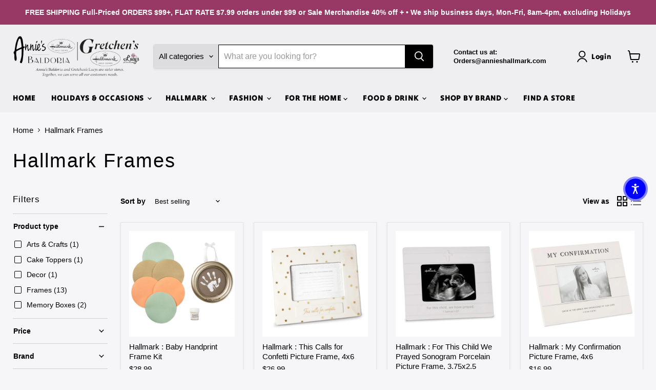

--- FILE ---
content_type: text/html; charset=utf-8
request_url: https://annieshallmark.com/collections/hallmark-frames
body_size: 93852
content:
<!doctype html>
<html class="no-js no-touch" lang="en">
  <head>
    <meta charset="utf-8">
    <meta http-equiv="x-ua-compatible" content="IE=edge">

    <link rel="preconnect" href="https://cdn.shopify.com">
    <link rel="preconnect" href="https://fonts.shopifycdn.com">
    <link rel="preconnect" href="https://v.shopify.com">
    <link rel="preconnect" href="https://cdn.shopifycloud.com">


    
      <link rel="shortcut icon" href="//annieshallmark.com/cdn/shop/files/Annie_s_Gretchen_s_32x32.png?v=1755179294" type="image/png">
    

    


    <meta name="viewport" content="width=device-width">

    
    






















    <link rel="preload" href="//annieshallmark.com/cdn/fonts/tilt_warp/tiltwarp_n4.f384a3a1626eb8664d9936d63a78a5d24c25afb6.woff2" as="font" crossorigin="anonymous">
    <link rel="preload" as="style" href="//annieshallmark.com/cdn/shop/t/90/assets/theme.css?v=158659949295531195761767109976">

    <script>window.performance && window.performance.mark && window.performance.mark('shopify.content_for_header.start');</script><meta name="facebook-domain-verification" content="5rzeo2wd7zlb3jymfizmfi002cwthd">
<meta id="shopify-digital-wallet" name="shopify-digital-wallet" content="/8562114675/digital_wallets/dialog">
<meta name="shopify-checkout-api-token" content="caf82d0827dba418f9f5b46ccbd8f559">
<meta id="in-context-paypal-metadata" data-shop-id="8562114675" data-venmo-supported="false" data-environment="production" data-locale="en_US" data-paypal-v4="true" data-currency="USD">
<link rel="alternate" type="application/atom+xml" title="Feed" href="/collections/hallmark-frames.atom" />
<link rel="alternate" type="application/json+oembed" href="https://annieshallmark.com/collections/hallmark-frames.oembed">
<script async="async" src="/checkouts/internal/preloads.js?locale=en-US"></script>
<link rel="preconnect" href="https://shop.app" crossorigin="anonymous">
<script async="async" src="https://shop.app/checkouts/internal/preloads.js?locale=en-US&shop_id=8562114675" crossorigin="anonymous"></script>
<script id="apple-pay-shop-capabilities" type="application/json">{"shopId":8562114675,"countryCode":"US","currencyCode":"USD","merchantCapabilities":["supports3DS"],"merchantId":"gid:\/\/shopify\/Shop\/8562114675","merchantName":"Annies Hallmark and Gretchens Hallmark","requiredBillingContactFields":["postalAddress","email","phone"],"requiredShippingContactFields":["postalAddress","email","phone"],"shippingType":"shipping","supportedNetworks":["visa","masterCard","amex","discover","elo","jcb"],"total":{"type":"pending","label":"Annies Hallmark and Gretchens Hallmark","amount":"1.00"},"shopifyPaymentsEnabled":true,"supportsSubscriptions":true}</script>
<script id="shopify-features" type="application/json">{"accessToken":"caf82d0827dba418f9f5b46ccbd8f559","betas":["rich-media-storefront-analytics"],"domain":"annieshallmark.com","predictiveSearch":true,"shopId":8562114675,"locale":"en"}</script>
<script>var Shopify = Shopify || {};
Shopify.shop = "annies-hallmark-baldoria.myshopify.com";
Shopify.locale = "en";
Shopify.currency = {"active":"USD","rate":"1.0"};
Shopify.country = "US";
Shopify.theme = {"name":"Shipping Profile Test- Shippi app 1\/7\/26 MB","id":142281736307,"schema_name":"Empire","schema_version":"12.0.0","theme_store_id":838,"role":"main"};
Shopify.theme.handle = "null";
Shopify.theme.style = {"id":null,"handle":null};
Shopify.cdnHost = "annieshallmark.com/cdn";
Shopify.routes = Shopify.routes || {};
Shopify.routes.root = "/";</script>
<script type="module">!function(o){(o.Shopify=o.Shopify||{}).modules=!0}(window);</script>
<script>!function(o){function n(){var o=[];function n(){o.push(Array.prototype.slice.apply(arguments))}return n.q=o,n}var t=o.Shopify=o.Shopify||{};t.loadFeatures=n(),t.autoloadFeatures=n()}(window);</script>
<script>
  window.ShopifyPay = window.ShopifyPay || {};
  window.ShopifyPay.apiHost = "shop.app\/pay";
  window.ShopifyPay.redirectState = null;
</script>
<script id="shop-js-analytics" type="application/json">{"pageType":"collection"}</script>
<script defer="defer" async type="module" src="//annieshallmark.com/cdn/shopifycloud/shop-js/modules/v2/client.init-shop-cart-sync_BT-GjEfc.en.esm.js"></script>
<script defer="defer" async type="module" src="//annieshallmark.com/cdn/shopifycloud/shop-js/modules/v2/chunk.common_D58fp_Oc.esm.js"></script>
<script defer="defer" async type="module" src="//annieshallmark.com/cdn/shopifycloud/shop-js/modules/v2/chunk.modal_xMitdFEc.esm.js"></script>
<script type="module">
  await import("//annieshallmark.com/cdn/shopifycloud/shop-js/modules/v2/client.init-shop-cart-sync_BT-GjEfc.en.esm.js");
await import("//annieshallmark.com/cdn/shopifycloud/shop-js/modules/v2/chunk.common_D58fp_Oc.esm.js");
await import("//annieshallmark.com/cdn/shopifycloud/shop-js/modules/v2/chunk.modal_xMitdFEc.esm.js");

  window.Shopify.SignInWithShop?.initShopCartSync?.({"fedCMEnabled":true,"windoidEnabled":true});

</script>
<script>
  window.Shopify = window.Shopify || {};
  if (!window.Shopify.featureAssets) window.Shopify.featureAssets = {};
  window.Shopify.featureAssets['shop-js'] = {"shop-cart-sync":["modules/v2/client.shop-cart-sync_DZOKe7Ll.en.esm.js","modules/v2/chunk.common_D58fp_Oc.esm.js","modules/v2/chunk.modal_xMitdFEc.esm.js"],"init-fed-cm":["modules/v2/client.init-fed-cm_B6oLuCjv.en.esm.js","modules/v2/chunk.common_D58fp_Oc.esm.js","modules/v2/chunk.modal_xMitdFEc.esm.js"],"shop-cash-offers":["modules/v2/client.shop-cash-offers_D2sdYoxE.en.esm.js","modules/v2/chunk.common_D58fp_Oc.esm.js","modules/v2/chunk.modal_xMitdFEc.esm.js"],"shop-login-button":["modules/v2/client.shop-login-button_QeVjl5Y3.en.esm.js","modules/v2/chunk.common_D58fp_Oc.esm.js","modules/v2/chunk.modal_xMitdFEc.esm.js"],"pay-button":["modules/v2/client.pay-button_DXTOsIq6.en.esm.js","modules/v2/chunk.common_D58fp_Oc.esm.js","modules/v2/chunk.modal_xMitdFEc.esm.js"],"shop-button":["modules/v2/client.shop-button_DQZHx9pm.en.esm.js","modules/v2/chunk.common_D58fp_Oc.esm.js","modules/v2/chunk.modal_xMitdFEc.esm.js"],"avatar":["modules/v2/client.avatar_BTnouDA3.en.esm.js"],"init-windoid":["modules/v2/client.init-windoid_CR1B-cfM.en.esm.js","modules/v2/chunk.common_D58fp_Oc.esm.js","modules/v2/chunk.modal_xMitdFEc.esm.js"],"init-shop-for-new-customer-accounts":["modules/v2/client.init-shop-for-new-customer-accounts_C_vY_xzh.en.esm.js","modules/v2/client.shop-login-button_QeVjl5Y3.en.esm.js","modules/v2/chunk.common_D58fp_Oc.esm.js","modules/v2/chunk.modal_xMitdFEc.esm.js"],"init-shop-email-lookup-coordinator":["modules/v2/client.init-shop-email-lookup-coordinator_BI7n9ZSv.en.esm.js","modules/v2/chunk.common_D58fp_Oc.esm.js","modules/v2/chunk.modal_xMitdFEc.esm.js"],"init-shop-cart-sync":["modules/v2/client.init-shop-cart-sync_BT-GjEfc.en.esm.js","modules/v2/chunk.common_D58fp_Oc.esm.js","modules/v2/chunk.modal_xMitdFEc.esm.js"],"shop-toast-manager":["modules/v2/client.shop-toast-manager_DiYdP3xc.en.esm.js","modules/v2/chunk.common_D58fp_Oc.esm.js","modules/v2/chunk.modal_xMitdFEc.esm.js"],"init-customer-accounts":["modules/v2/client.init-customer-accounts_D9ZNqS-Q.en.esm.js","modules/v2/client.shop-login-button_QeVjl5Y3.en.esm.js","modules/v2/chunk.common_D58fp_Oc.esm.js","modules/v2/chunk.modal_xMitdFEc.esm.js"],"init-customer-accounts-sign-up":["modules/v2/client.init-customer-accounts-sign-up_iGw4briv.en.esm.js","modules/v2/client.shop-login-button_QeVjl5Y3.en.esm.js","modules/v2/chunk.common_D58fp_Oc.esm.js","modules/v2/chunk.modal_xMitdFEc.esm.js"],"shop-follow-button":["modules/v2/client.shop-follow-button_CqMgW2wH.en.esm.js","modules/v2/chunk.common_D58fp_Oc.esm.js","modules/v2/chunk.modal_xMitdFEc.esm.js"],"checkout-modal":["modules/v2/client.checkout-modal_xHeaAweL.en.esm.js","modules/v2/chunk.common_D58fp_Oc.esm.js","modules/v2/chunk.modal_xMitdFEc.esm.js"],"shop-login":["modules/v2/client.shop-login_D91U-Q7h.en.esm.js","modules/v2/chunk.common_D58fp_Oc.esm.js","modules/v2/chunk.modal_xMitdFEc.esm.js"],"lead-capture":["modules/v2/client.lead-capture_BJmE1dJe.en.esm.js","modules/v2/chunk.common_D58fp_Oc.esm.js","modules/v2/chunk.modal_xMitdFEc.esm.js"],"payment-terms":["modules/v2/client.payment-terms_Ci9AEqFq.en.esm.js","modules/v2/chunk.common_D58fp_Oc.esm.js","modules/v2/chunk.modal_xMitdFEc.esm.js"]};
</script>
<script>(function() {
  var isLoaded = false;
  function asyncLoad() {
    if (isLoaded) return;
    isLoaded = true;
    var urls = ["https:\/\/www.improvedcontactform.com\/icf.js?shop=annies-hallmark-baldoria.myshopify.com","https:\/\/trust.conversionbear.com\/script?app=trust_badge\u0026shop=annies-hallmark-baldoria.myshopify.com","https:\/\/cdn.shopify.com\/s\/files\/1\/0085\/6211\/4675\/t\/90\/assets\/yoast-active-script.js?v=1767109976\u0026shop=annies-hallmark-baldoria.myshopify.com"];
    for (var i = 0; i < urls.length; i++) {
      var s = document.createElement('script');
      s.type = 'text/javascript';
      s.async = true;
      s.src = urls[i];
      var x = document.getElementsByTagName('script')[0];
      x.parentNode.insertBefore(s, x);
    }
  };
  if(window.attachEvent) {
    window.attachEvent('onload', asyncLoad);
  } else {
    window.addEventListener('load', asyncLoad, false);
  }
})();</script>
<script id="__st">var __st={"a":8562114675,"offset":-18000,"reqid":"83edf1c9-2506-4ad8-99da-f1193bf29d88-1769065485","pageurl":"annieshallmark.com\/collections\/hallmark-frames","u":"67e0f6c6cdcd","p":"collection","rtyp":"collection","rid":162022260851};</script>
<script>window.ShopifyPaypalV4VisibilityTracking = true;</script>
<script id="captcha-bootstrap">!function(){'use strict';const t='contact',e='account',n='new_comment',o=[[t,t],['blogs',n],['comments',n],[t,'customer']],c=[[e,'customer_login'],[e,'guest_login'],[e,'recover_customer_password'],[e,'create_customer']],r=t=>t.map((([t,e])=>`form[action*='/${t}']:not([data-nocaptcha='true']) input[name='form_type'][value='${e}']`)).join(','),a=t=>()=>t?[...document.querySelectorAll(t)].map((t=>t.form)):[];function s(){const t=[...o],e=r(t);return a(e)}const i='password',u='form_key',d=['recaptcha-v3-token','g-recaptcha-response','h-captcha-response',i],f=()=>{try{return window.sessionStorage}catch{return}},m='__shopify_v',_=t=>t.elements[u];function p(t,e,n=!1){try{const o=window.sessionStorage,c=JSON.parse(o.getItem(e)),{data:r}=function(t){const{data:e,action:n}=t;return t[m]||n?{data:e,action:n}:{data:t,action:n}}(c);for(const[e,n]of Object.entries(r))t.elements[e]&&(t.elements[e].value=n);n&&o.removeItem(e)}catch(o){console.error('form repopulation failed',{error:o})}}const l='form_type',E='cptcha';function T(t){t.dataset[E]=!0}const w=window,h=w.document,L='Shopify',v='ce_forms',y='captcha';let A=!1;((t,e)=>{const n=(g='f06e6c50-85a8-45c8-87d0-21a2b65856fe',I='https://cdn.shopify.com/shopifycloud/storefront-forms-hcaptcha/ce_storefront_forms_captcha_hcaptcha.v1.5.2.iife.js',D={infoText:'Protected by hCaptcha',privacyText:'Privacy',termsText:'Terms'},(t,e,n)=>{const o=w[L][v],c=o.bindForm;if(c)return c(t,g,e,D).then(n);var r;o.q.push([[t,g,e,D],n]),r=I,A||(h.body.append(Object.assign(h.createElement('script'),{id:'captcha-provider',async:!0,src:r})),A=!0)});var g,I,D;w[L]=w[L]||{},w[L][v]=w[L][v]||{},w[L][v].q=[],w[L][y]=w[L][y]||{},w[L][y].protect=function(t,e){n(t,void 0,e),T(t)},Object.freeze(w[L][y]),function(t,e,n,w,h,L){const[v,y,A,g]=function(t,e,n){const i=e?o:[],u=t?c:[],d=[...i,...u],f=r(d),m=r(i),_=r(d.filter((([t,e])=>n.includes(e))));return[a(f),a(m),a(_),s()]}(w,h,L),I=t=>{const e=t.target;return e instanceof HTMLFormElement?e:e&&e.form},D=t=>v().includes(t);t.addEventListener('submit',(t=>{const e=I(t);if(!e)return;const n=D(e)&&!e.dataset.hcaptchaBound&&!e.dataset.recaptchaBound,o=_(e),c=g().includes(e)&&(!o||!o.value);(n||c)&&t.preventDefault(),c&&!n&&(function(t){try{if(!f())return;!function(t){const e=f();if(!e)return;const n=_(t);if(!n)return;const o=n.value;o&&e.removeItem(o)}(t);const e=Array.from(Array(32),(()=>Math.random().toString(36)[2])).join('');!function(t,e){_(t)||t.append(Object.assign(document.createElement('input'),{type:'hidden',name:u})),t.elements[u].value=e}(t,e),function(t,e){const n=f();if(!n)return;const o=[...t.querySelectorAll(`input[type='${i}']`)].map((({name:t})=>t)),c=[...d,...o],r={};for(const[a,s]of new FormData(t).entries())c.includes(a)||(r[a]=s);n.setItem(e,JSON.stringify({[m]:1,action:t.action,data:r}))}(t,e)}catch(e){console.error('failed to persist form',e)}}(e),e.submit())}));const S=(t,e)=>{t&&!t.dataset[E]&&(n(t,e.some((e=>e===t))),T(t))};for(const o of['focusin','change'])t.addEventListener(o,(t=>{const e=I(t);D(e)&&S(e,y())}));const B=e.get('form_key'),M=e.get(l),P=B&&M;t.addEventListener('DOMContentLoaded',(()=>{const t=y();if(P)for(const e of t)e.elements[l].value===M&&p(e,B);[...new Set([...A(),...v().filter((t=>'true'===t.dataset.shopifyCaptcha))])].forEach((e=>S(e,t)))}))}(h,new URLSearchParams(w.location.search),n,t,e,['guest_login'])})(!0,!0)}();</script>
<script integrity="sha256-4kQ18oKyAcykRKYeNunJcIwy7WH5gtpwJnB7kiuLZ1E=" data-source-attribution="shopify.loadfeatures" defer="defer" src="//annieshallmark.com/cdn/shopifycloud/storefront/assets/storefront/load_feature-a0a9edcb.js" crossorigin="anonymous"></script>
<script crossorigin="anonymous" defer="defer" src="//annieshallmark.com/cdn/shopifycloud/storefront/assets/shopify_pay/storefront-65b4c6d7.js?v=20250812"></script>
<script data-source-attribution="shopify.dynamic_checkout.dynamic.init">var Shopify=Shopify||{};Shopify.PaymentButton=Shopify.PaymentButton||{isStorefrontPortableWallets:!0,init:function(){window.Shopify.PaymentButton.init=function(){};var t=document.createElement("script");t.src="https://annieshallmark.com/cdn/shopifycloud/portable-wallets/latest/portable-wallets.en.js",t.type="module",document.head.appendChild(t)}};
</script>
<script data-source-attribution="shopify.dynamic_checkout.buyer_consent">
  function portableWalletsHideBuyerConsent(e){var t=document.getElementById("shopify-buyer-consent"),n=document.getElementById("shopify-subscription-policy-button");t&&n&&(t.classList.add("hidden"),t.setAttribute("aria-hidden","true"),n.removeEventListener("click",e))}function portableWalletsShowBuyerConsent(e){var t=document.getElementById("shopify-buyer-consent"),n=document.getElementById("shopify-subscription-policy-button");t&&n&&(t.classList.remove("hidden"),t.removeAttribute("aria-hidden"),n.addEventListener("click",e))}window.Shopify?.PaymentButton&&(window.Shopify.PaymentButton.hideBuyerConsent=portableWalletsHideBuyerConsent,window.Shopify.PaymentButton.showBuyerConsent=portableWalletsShowBuyerConsent);
</script>
<script data-source-attribution="shopify.dynamic_checkout.cart.bootstrap">document.addEventListener("DOMContentLoaded",(function(){function t(){return document.querySelector("shopify-accelerated-checkout-cart, shopify-accelerated-checkout")}if(t())Shopify.PaymentButton.init();else{new MutationObserver((function(e,n){t()&&(Shopify.PaymentButton.init(),n.disconnect())})).observe(document.body,{childList:!0,subtree:!0})}}));
</script>
<link id="shopify-accelerated-checkout-styles" rel="stylesheet" media="screen" href="https://annieshallmark.com/cdn/shopifycloud/portable-wallets/latest/accelerated-checkout-backwards-compat.css" crossorigin="anonymous">
<style id="shopify-accelerated-checkout-cart">
        #shopify-buyer-consent {
  margin-top: 1em;
  display: inline-block;
  width: 100%;
}

#shopify-buyer-consent.hidden {
  display: none;
}

#shopify-subscription-policy-button {
  background: none;
  border: none;
  padding: 0;
  text-decoration: underline;
  font-size: inherit;
  cursor: pointer;
}

#shopify-subscription-policy-button::before {
  box-shadow: none;
}

      </style>

<script>window.performance && window.performance.mark && window.performance.mark('shopify.content_for_header.end');</script>

    <link href="//annieshallmark.com/cdn/shop/t/90/assets/theme.css?v=158659949295531195761767109976" rel="stylesheet" type="text/css" media="all" />

    
      <link href="//annieshallmark.com/cdn/shop/t/90/assets/ripple.css?v=100240391239311985871767109976" rel="stylesheet" type="text/css" media="all" />
    

    
    <script>
      window.Theme = window.Theme || {};
      window.Theme.version = '12.0.0';
      window.Theme.name = 'Empire';
      window.Theme.routes = {
        "root_url": "/",
        "account_url": "/account",
        "account_login_url": "https://annieshallmark.com/customer_authentication/redirect?locale=en&region_country=US",
        "account_logout_url": "/account/logout",
        "account_register_url": "/account/register",
        "account_addresses_url": "/account/addresses",
        "collections_url": "/collections",
        "all_products_collection_url": "/collections/all",
        "search_url": "/search",
        "predictive_search_url": "/search/suggest",
        "cart_url": "/cart",
        "cart_add_url": "/cart/add",
        "cart_change_url": "/cart/change",
        "cart_clear_url": "/cart/clear",
        "product_recommendations_url": "/recommendations/products",
      };
    </script>
    

  <!-- BEGIN app block: shopify://apps/simprosys-google-shopping-feed/blocks/core_settings_block/1f0b859e-9fa6-4007-97e8-4513aff5ff3b --><!-- BEGIN: GSF App Core Tags & Scripts by Simprosys Google Shopping Feed -->







    <!-- BEGIN app snippet: gcr_badge -->
<script src='https://apis.google.com/js/platform.js?onload=renderBadge' async defer></script>
<script>
    
        window.renderBadge = function() {
        var ratingBadgeContainer = document.createElement('div');
        document.body.appendChild(ratingBadgeContainer);
        window.gapi.load('ratingbadge', function() {
            window.gapi.ratingbadge.render(ratingBadgeContainer, {
                'merchant_id': 230687347,
                'position': 'BOTTOM_LEFT',
            });
        });
        }
    
    window.___gcfg = {
    lang: 'en'
    };
</script>

<!-- END app snippet -->



<!-- END: GSF App Core Tags & Scripts by Simprosys Google Shopping Feed -->
<!-- END app block --><!-- BEGIN app block: shopify://apps/judge-me-reviews/blocks/judgeme_core/61ccd3b1-a9f2-4160-9fe9-4fec8413e5d8 --><!-- Start of Judge.me Core -->






<link rel="dns-prefetch" href="https://cdnwidget.judge.me">
<link rel="dns-prefetch" href="https://cdn.judge.me">
<link rel="dns-prefetch" href="https://cdn1.judge.me">
<link rel="dns-prefetch" href="https://api.judge.me">

<script data-cfasync='false' class='jdgm-settings-script'>window.jdgmSettings={"pagination":5,"disable_web_reviews":true,"badge_no_review_text":"No reviews","badge_n_reviews_text":"{{ n }} review/reviews","hide_badge_preview_if_no_reviews":true,"badge_hide_text":false,"enforce_center_preview_badge":false,"widget_title":"Customer Reviews","widget_open_form_text":"Write a review","widget_close_form_text":"Cancel review","widget_refresh_page_text":"Refresh page","widget_summary_text":"Based on {{ number_of_reviews }} review/reviews","widget_no_review_text":"Be the first to write a review","widget_name_field_text":"Display name","widget_verified_name_field_text":"Verified Name (public)","widget_name_placeholder_text":"Display name","widget_required_field_error_text":"This field is required.","widget_email_field_text":"Email address","widget_verified_email_field_text":"Verified Email (private, can not be edited)","widget_email_placeholder_text":"Your email address","widget_email_field_error_text":"Please enter a valid email address.","widget_rating_field_text":"Rating","widget_review_title_field_text":"Review Title","widget_review_title_placeholder_text":"Give your review a title","widget_review_body_field_text":"Review content","widget_review_body_placeholder_text":"Start writing here...","widget_pictures_field_text":"Picture/Video (optional)","widget_submit_review_text":"Submit Review","widget_submit_verified_review_text":"Submit Verified Review","widget_submit_success_msg_with_auto_publish":"Thank you! Please refresh the page in a few moments to see your review. You can remove or edit your review by logging into \u003ca href='https://judge.me/login' target='_blank' rel='nofollow noopener'\u003eJudge.me\u003c/a\u003e","widget_submit_success_msg_no_auto_publish":"Thank you! Your review will be published as soon as it is approved by the shop admin. You can remove or edit your review by logging into \u003ca href='https://judge.me/login' target='_blank' rel='nofollow noopener'\u003eJudge.me\u003c/a\u003e","widget_show_default_reviews_out_of_total_text":"Showing {{ n_reviews_shown }} out of {{ n_reviews }} reviews.","widget_show_all_link_text":"Show all","widget_show_less_link_text":"Show less","widget_author_said_text":"{{ reviewer_name }} said:","widget_days_text":"{{ n }} days ago","widget_weeks_text":"{{ n }} week/weeks ago","widget_months_text":"{{ n }} month/months ago","widget_years_text":"{{ n }} year/years ago","widget_yesterday_text":"Yesterday","widget_today_text":"Today","widget_replied_text":"\u003e\u003e {{ shop_name }} replied:","widget_read_more_text":"Read more","widget_reviewer_name_as_initial":"","widget_rating_filter_color":"","widget_rating_filter_see_all_text":"See all reviews","widget_sorting_most_recent_text":"Most Recent","widget_sorting_highest_rating_text":"Highest Rating","widget_sorting_lowest_rating_text":"Lowest Rating","widget_sorting_with_pictures_text":"Only Pictures","widget_sorting_most_helpful_text":"Most Helpful","widget_open_question_form_text":"Ask a question","widget_reviews_subtab_text":"Reviews","widget_questions_subtab_text":"Questions","widget_question_label_text":"Question","widget_answer_label_text":"Answer","widget_question_placeholder_text":"Write your question here","widget_submit_question_text":"Submit Question","widget_question_submit_success_text":"Thank you for your question! We will notify you once it gets answered.","verified_badge_text":"Verified","verified_badge_bg_color":"","verified_badge_text_color":"","verified_badge_placement":"left-of-reviewer-name","widget_review_max_height":"","widget_hide_border":false,"widget_social_share":false,"widget_thumb":false,"widget_review_location_show":false,"widget_location_format":"country_only","all_reviews_include_out_of_store_products":false,"all_reviews_out_of_store_text":"(out of store)","all_reviews_pagination":100,"all_reviews_product_name_prefix_text":"about","enable_review_pictures":false,"enable_question_anwser":false,"widget_theme":"","review_date_format":"mm/dd/yyyy","default_sort_method":"most-recent","widget_product_reviews_subtab_text":"Product Reviews","widget_shop_reviews_subtab_text":"Shop Reviews","widget_other_products_reviews_text":"Reviews for other products","widget_store_reviews_subtab_text":"Store reviews","widget_no_store_reviews_text":"This store hasn't received any reviews yet","widget_web_restriction_product_reviews_text":"This product hasn't received any reviews yet","widget_no_items_text":"No items found","widget_show_more_text":"Show more","widget_write_a_store_review_text":"Write a Store Review","widget_other_languages_heading":"Reviews in Other Languages","widget_translate_review_text":"Translate review to {{ language }}","widget_translating_review_text":"Translating...","widget_show_original_translation_text":"Show original ({{ language }})","widget_translate_review_failed_text":"Review couldn't be translated.","widget_translate_review_retry_text":"Retry","widget_translate_review_try_again_later_text":"Try again later","show_product_url_for_grouped_product":false,"widget_sorting_pictures_first_text":"Pictures First","show_pictures_on_all_rev_page_mobile":false,"show_pictures_on_all_rev_page_desktop":false,"floating_tab_hide_mobile_install_preference":false,"floating_tab_button_name":"★ Reviews","floating_tab_title":"Let customers speak for us","floating_tab_button_color":"","floating_tab_button_background_color":"","floating_tab_url":"","floating_tab_url_enabled":false,"floating_tab_tab_style":"text","all_reviews_text_badge_text":"Customers rate us {{ shop.metafields.judgeme.all_reviews_rating | round: 1 }}/5 based on {{ shop.metafields.judgeme.all_reviews_count }} reviews.","all_reviews_text_badge_text_branded_style":"{{ shop.metafields.judgeme.all_reviews_rating | round: 1 }} out of 5 stars based on {{ shop.metafields.judgeme.all_reviews_count }} reviews","is_all_reviews_text_badge_a_link":false,"show_stars_for_all_reviews_text_badge":false,"all_reviews_text_badge_url":"","all_reviews_text_style":"text","all_reviews_text_color_style":"judgeme_brand_color","all_reviews_text_color":"#108474","all_reviews_text_show_jm_brand":true,"featured_carousel_show_header":true,"featured_carousel_title":"Let customers speak for us","testimonials_carousel_title":"Customers are saying","videos_carousel_title":"Real customer stories","cards_carousel_title":"Customers are saying","featured_carousel_count_text":"from {{ n }} reviews","featured_carousel_add_link_to_all_reviews_page":false,"featured_carousel_url":"","featured_carousel_show_images":true,"featured_carousel_autoslide_interval":5,"featured_carousel_arrows_on_the_sides":false,"featured_carousel_height":250,"featured_carousel_width":80,"featured_carousel_image_size":0,"featured_carousel_image_height":250,"featured_carousel_arrow_color":"#eeeeee","verified_count_badge_style":"vintage","verified_count_badge_orientation":"horizontal","verified_count_badge_color_style":"judgeme_brand_color","verified_count_badge_color":"#108474","is_verified_count_badge_a_link":false,"verified_count_badge_url":"","verified_count_badge_show_jm_brand":true,"widget_rating_preset_default":5,"widget_first_sub_tab":"product-reviews","widget_show_histogram":true,"widget_histogram_use_custom_color":false,"widget_pagination_use_custom_color":false,"widget_star_use_custom_color":false,"widget_verified_badge_use_custom_color":false,"widget_write_review_use_custom_color":false,"picture_reminder_submit_button":"Upload Pictures","enable_review_videos":false,"mute_video_by_default":false,"widget_sorting_videos_first_text":"Videos First","widget_review_pending_text":"Pending","featured_carousel_items_for_large_screen":3,"social_share_options_order":"Facebook,Twitter","remove_microdata_snippet":true,"disable_json_ld":true,"enable_json_ld_products":false,"preview_badge_show_question_text":false,"preview_badge_no_question_text":"No questions","preview_badge_n_question_text":"{{ number_of_questions }} question/questions","qa_badge_show_icon":false,"qa_badge_position":"same-row","remove_judgeme_branding":false,"widget_add_search_bar":false,"widget_search_bar_placeholder":"Search","widget_sorting_verified_only_text":"Verified only","featured_carousel_theme":"default","featured_carousel_show_rating":true,"featured_carousel_show_title":true,"featured_carousel_show_body":true,"featured_carousel_show_date":false,"featured_carousel_show_reviewer":true,"featured_carousel_show_product":false,"featured_carousel_header_background_color":"#108474","featured_carousel_header_text_color":"#ffffff","featured_carousel_name_product_separator":"reviewed","featured_carousel_full_star_background":"#108474","featured_carousel_empty_star_background":"#dadada","featured_carousel_vertical_theme_background":"#f9fafb","featured_carousel_verified_badge_enable":false,"featured_carousel_verified_badge_color":"#108474","featured_carousel_border_style":"round","featured_carousel_review_line_length_limit":3,"featured_carousel_more_reviews_button_text":"Read more reviews","featured_carousel_view_product_button_text":"View product","all_reviews_page_load_reviews_on":"scroll","all_reviews_page_load_more_text":"Load More Reviews","disable_fb_tab_reviews":false,"enable_ajax_cdn_cache":false,"widget_public_name_text":"displayed publicly like","default_reviewer_name":"John Smith","default_reviewer_name_has_non_latin":true,"widget_reviewer_anonymous":"Anonymous","medals_widget_title":"Judge.me Review Medals","medals_widget_background_color":"#f9fafb","medals_widget_position":"footer_all_pages","medals_widget_border_color":"#f9fafb","medals_widget_verified_text_position":"left","medals_widget_use_monochromatic_version":false,"medals_widget_elements_color":"#108474","show_reviewer_avatar":true,"widget_invalid_yt_video_url_error_text":"Not a YouTube video URL","widget_max_length_field_error_text":"Please enter no more than {0} characters.","widget_show_country_flag":false,"widget_show_collected_via_shop_app":true,"widget_verified_by_shop_badge_style":"light","widget_verified_by_shop_text":"Verified by Shop","widget_show_photo_gallery":false,"widget_load_with_code_splitting":true,"widget_ugc_install_preference":false,"widget_ugc_title":"Made by us, Shared by you","widget_ugc_subtitle":"Tag us to see your picture featured in our page","widget_ugc_arrows_color":"#ffffff","widget_ugc_primary_button_text":"Buy Now","widget_ugc_primary_button_background_color":"#108474","widget_ugc_primary_button_text_color":"#ffffff","widget_ugc_primary_button_border_width":"0","widget_ugc_primary_button_border_style":"none","widget_ugc_primary_button_border_color":"#108474","widget_ugc_primary_button_border_radius":"25","widget_ugc_secondary_button_text":"Load More","widget_ugc_secondary_button_background_color":"#ffffff","widget_ugc_secondary_button_text_color":"#108474","widget_ugc_secondary_button_border_width":"2","widget_ugc_secondary_button_border_style":"solid","widget_ugc_secondary_button_border_color":"#108474","widget_ugc_secondary_button_border_radius":"25","widget_ugc_reviews_button_text":"View Reviews","widget_ugc_reviews_button_background_color":"#ffffff","widget_ugc_reviews_button_text_color":"#108474","widget_ugc_reviews_button_border_width":"2","widget_ugc_reviews_button_border_style":"solid","widget_ugc_reviews_button_border_color":"#108474","widget_ugc_reviews_button_border_radius":"25","widget_ugc_reviews_button_link_to":"judgeme-reviews-page","widget_ugc_show_post_date":true,"widget_ugc_max_width":"800","widget_rating_metafield_value_type":true,"widget_primary_color":"#187979","widget_enable_secondary_color":false,"widget_secondary_color":"#edf5f5","widget_summary_average_rating_text":"{{ average_rating }} out of 5","widget_media_grid_title":"Customer photos \u0026 videos","widget_media_grid_see_more_text":"See more","widget_round_style":false,"widget_show_product_medals":true,"widget_verified_by_judgeme_text":"Verified by Judge.me","widget_show_store_medals":true,"widget_verified_by_judgeme_text_in_store_medals":"Verified by Judge.me","widget_media_field_exceed_quantity_message":"Sorry, we can only accept {{ max_media }} for one review.","widget_media_field_exceed_limit_message":"{{ file_name }} is too large, please select a {{ media_type }} less than {{ size_limit }}MB.","widget_review_submitted_text":"Review Submitted!","widget_question_submitted_text":"Question Submitted!","widget_close_form_text_question":"Cancel","widget_write_your_answer_here_text":"Write your answer here","widget_enabled_branded_link":true,"widget_show_collected_by_judgeme":true,"widget_reviewer_name_color":"","widget_write_review_text_color":"","widget_write_review_bg_color":"","widget_collected_by_judgeme_text":"collected by Judge.me","widget_pagination_type":"standard","widget_load_more_text":"Load More","widget_load_more_color":"#108474","widget_full_review_text":"Full Review","widget_read_more_reviews_text":"Read More Reviews","widget_read_questions_text":"Read Questions","widget_questions_and_answers_text":"Questions \u0026 Answers","widget_verified_by_text":"Verified by","widget_verified_text":"Verified","widget_number_of_reviews_text":"{{ number_of_reviews }} reviews","widget_back_button_text":"Back","widget_next_button_text":"Next","widget_custom_forms_filter_button":"Filters","custom_forms_style":"vertical","widget_show_review_information":false,"how_reviews_are_collected":"How reviews are collected?","widget_show_review_keywords":false,"widget_gdpr_statement":"How we use your data: We'll only contact you about the review you left, and only if necessary. By submitting your review, you agree to Judge.me's \u003ca href='https://judge.me/terms' target='_blank' rel='nofollow noopener'\u003eterms\u003c/a\u003e, \u003ca href='https://judge.me/privacy' target='_blank' rel='nofollow noopener'\u003eprivacy\u003c/a\u003e and \u003ca href='https://judge.me/content-policy' target='_blank' rel='nofollow noopener'\u003econtent\u003c/a\u003e policies.","widget_multilingual_sorting_enabled":false,"widget_translate_review_content_enabled":false,"widget_translate_review_content_method":"manual","popup_widget_review_selection":"automatically_with_pictures","popup_widget_round_border_style":true,"popup_widget_show_title":true,"popup_widget_show_body":true,"popup_widget_show_reviewer":false,"popup_widget_show_product":true,"popup_widget_show_pictures":true,"popup_widget_use_review_picture":true,"popup_widget_show_on_home_page":true,"popup_widget_show_on_product_page":true,"popup_widget_show_on_collection_page":true,"popup_widget_show_on_cart_page":true,"popup_widget_position":"bottom_left","popup_widget_first_review_delay":5,"popup_widget_duration":5,"popup_widget_interval":5,"popup_widget_review_count":5,"popup_widget_hide_on_mobile":true,"review_snippet_widget_round_border_style":true,"review_snippet_widget_card_color":"#FFFFFF","review_snippet_widget_slider_arrows_background_color":"#FFFFFF","review_snippet_widget_slider_arrows_color":"#000000","review_snippet_widget_star_color":"#108474","show_product_variant":false,"all_reviews_product_variant_label_text":"Variant: ","widget_show_verified_branding":false,"widget_ai_summary_title":"Customers say","widget_ai_summary_disclaimer":"AI-powered review summary based on recent customer reviews","widget_show_ai_summary":false,"widget_show_ai_summary_bg":false,"widget_show_review_title_input":true,"redirect_reviewers_invited_via_email":"review_widget","request_store_review_after_product_review":false,"request_review_other_products_in_order":false,"review_form_color_scheme":"default","review_form_corner_style":"square","review_form_star_color":{},"review_form_text_color":"#333333","review_form_background_color":"#ffffff","review_form_field_background_color":"#fafafa","review_form_button_color":{},"review_form_button_text_color":"#ffffff","review_form_modal_overlay_color":"#000000","review_content_screen_title_text":"How would you rate this product?","review_content_introduction_text":"We would love it if you would share a bit about your experience.","store_review_form_title_text":"How would you rate this store?","store_review_form_introduction_text":"We would love it if you would share a bit about your experience.","show_review_guidance_text":true,"one_star_review_guidance_text":"Poor","five_star_review_guidance_text":"Great","customer_information_screen_title_text":"About you","customer_information_introduction_text":"Please tell us more about you.","custom_questions_screen_title_text":"Your experience in more detail","custom_questions_introduction_text":"Here are a few questions to help us understand more about your experience.","review_submitted_screen_title_text":"Thanks for your review!","review_submitted_screen_thank_you_text":"We are processing it and it will appear on the store soon.","review_submitted_screen_email_verification_text":"Please confirm your email by clicking the link we just sent you. This helps us keep reviews authentic.","review_submitted_request_store_review_text":"Would you like to share your experience of shopping with us?","review_submitted_review_other_products_text":"Would you like to review these products?","store_review_screen_title_text":"Would you like to share your experience of shopping with us?","store_review_introduction_text":"We value your feedback and use it to improve. Please share any thoughts or suggestions you have.","reviewer_media_screen_title_picture_text":"Share a picture","reviewer_media_introduction_picture_text":"Upload a photo to support your review.","reviewer_media_screen_title_video_text":"Share a video","reviewer_media_introduction_video_text":"Upload a video to support your review.","reviewer_media_screen_title_picture_or_video_text":"Share a picture or video","reviewer_media_introduction_picture_or_video_text":"Upload a photo or video to support your review.","reviewer_media_youtube_url_text":"Paste your Youtube URL here","advanced_settings_next_step_button_text":"Next","advanced_settings_close_review_button_text":"Close","modal_write_review_flow":false,"write_review_flow_required_text":"Required","write_review_flow_privacy_message_text":"We respect your privacy.","write_review_flow_anonymous_text":"Post review as anonymous","write_review_flow_visibility_text":"This won't be visible to other customers.","write_review_flow_multiple_selection_help_text":"Select as many as you like","write_review_flow_single_selection_help_text":"Select one option","write_review_flow_required_field_error_text":"This field is required","write_review_flow_invalid_email_error_text":"Please enter a valid email address","write_review_flow_max_length_error_text":"Max. {{ max_length }} characters.","write_review_flow_media_upload_text":"\u003cb\u003eClick to upload\u003c/b\u003e or drag and drop","write_review_flow_gdpr_statement":"We'll only contact you about your review if necessary. By submitting your review, you agree to our \u003ca href='https://judge.me/terms' target='_blank' rel='nofollow noopener'\u003eterms and conditions\u003c/a\u003e and \u003ca href='https://judge.me/privacy' target='_blank' rel='nofollow noopener'\u003eprivacy policy\u003c/a\u003e.","rating_only_reviews_enabled":false,"show_negative_reviews_help_screen":false,"new_review_flow_help_screen_rating_threshold":3,"negative_review_resolution_screen_title_text":"Tell us more","negative_review_resolution_text":"Your experience matters to us. If there were issues with your purchase, we're here to help. Feel free to reach out to us, we'd love the opportunity to make things right.","negative_review_resolution_button_text":"Contact us","negative_review_resolution_proceed_with_review_text":"Leave a review","negative_review_resolution_subject":"Issue with purchase from {{ shop_name }}.{{ order_name }}","preview_badge_collection_page_install_status":false,"widget_review_custom_css":"","preview_badge_custom_css":"","preview_badge_stars_count":"5-stars","featured_carousel_custom_css":"","floating_tab_custom_css":"","all_reviews_widget_custom_css":"","medals_widget_custom_css":"","verified_badge_custom_css":"","all_reviews_text_custom_css":"","transparency_badges_collected_via_store_invite":false,"transparency_badges_from_another_provider":false,"transparency_badges_collected_from_store_visitor":false,"transparency_badges_collected_by_verified_review_provider":false,"transparency_badges_earned_reward":false,"transparency_badges_collected_via_store_invite_text":"Review collected via store invitation","transparency_badges_from_another_provider_text":"Review collected from another provider","transparency_badges_collected_from_store_visitor_text":"Review collected from a store visitor","transparency_badges_written_in_google_text":"Review written in Google","transparency_badges_written_in_etsy_text":"Review written in Etsy","transparency_badges_written_in_shop_app_text":"Review written in Shop App","transparency_badges_earned_reward_text":"Review earned a reward for future purchase","product_review_widget_per_page":10,"widget_store_review_label_text":"Review about the store","checkout_comment_extension_title_on_product_page":"Customer Comments","checkout_comment_extension_num_latest_comment_show":5,"checkout_comment_extension_format":"name_and_timestamp","checkout_comment_customer_name":"last_initial","checkout_comment_comment_notification":true,"preview_badge_collection_page_install_preference":true,"preview_badge_home_page_install_preference":false,"preview_badge_product_page_install_preference":true,"review_widget_install_preference":"","review_carousel_install_preference":false,"floating_reviews_tab_install_preference":"none","verified_reviews_count_badge_install_preference":false,"all_reviews_text_install_preference":false,"review_widget_best_location":true,"judgeme_medals_install_preference":false,"review_widget_revamp_enabled":false,"review_widget_qna_enabled":false,"review_widget_header_theme":"minimal","review_widget_widget_title_enabled":true,"review_widget_header_text_size":"medium","review_widget_header_text_weight":"regular","review_widget_average_rating_style":"compact","review_widget_bar_chart_enabled":true,"review_widget_bar_chart_type":"numbers","review_widget_bar_chart_style":"standard","review_widget_expanded_media_gallery_enabled":false,"review_widget_reviews_section_theme":"standard","review_widget_image_style":"thumbnails","review_widget_review_image_ratio":"square","review_widget_stars_size":"medium","review_widget_verified_badge":"standard_text","review_widget_review_title_text_size":"medium","review_widget_review_text_size":"medium","review_widget_review_text_length":"medium","review_widget_number_of_columns_desktop":3,"review_widget_carousel_transition_speed":5,"review_widget_custom_questions_answers_display":"always","review_widget_button_text_color":"#FFFFFF","review_widget_text_color":"#000000","review_widget_lighter_text_color":"#7B7B7B","review_widget_corner_styling":"soft","review_widget_review_word_singular":"review","review_widget_review_word_plural":"reviews","review_widget_voting_label":"Helpful?","review_widget_shop_reply_label":"Reply from {{ shop_name }}:","review_widget_filters_title":"Filters","qna_widget_question_word_singular":"Question","qna_widget_question_word_plural":"Questions","qna_widget_answer_reply_label":"Answer from {{ answerer_name }}:","qna_content_screen_title_text":"Ask a question about this product","qna_widget_question_required_field_error_text":"Please enter your question.","qna_widget_flow_gdpr_statement":"We'll only contact you about your question if necessary. By submitting your question, you agree to our \u003ca href='https://judge.me/terms' target='_blank' rel='nofollow noopener'\u003eterms and conditions\u003c/a\u003e and \u003ca href='https://judge.me/privacy' target='_blank' rel='nofollow noopener'\u003eprivacy policy\u003c/a\u003e.","qna_widget_question_submitted_text":"Thanks for your question!","qna_widget_close_form_text_question":"Close","qna_widget_question_submit_success_text":"We’ll notify you by email when your question is answered.","all_reviews_widget_v2025_enabled":false,"all_reviews_widget_v2025_header_theme":"default","all_reviews_widget_v2025_widget_title_enabled":true,"all_reviews_widget_v2025_header_text_size":"medium","all_reviews_widget_v2025_header_text_weight":"regular","all_reviews_widget_v2025_average_rating_style":"compact","all_reviews_widget_v2025_bar_chart_enabled":true,"all_reviews_widget_v2025_bar_chart_type":"numbers","all_reviews_widget_v2025_bar_chart_style":"standard","all_reviews_widget_v2025_expanded_media_gallery_enabled":false,"all_reviews_widget_v2025_show_store_medals":true,"all_reviews_widget_v2025_show_photo_gallery":true,"all_reviews_widget_v2025_show_review_keywords":false,"all_reviews_widget_v2025_show_ai_summary":false,"all_reviews_widget_v2025_show_ai_summary_bg":false,"all_reviews_widget_v2025_add_search_bar":false,"all_reviews_widget_v2025_default_sort_method":"most-recent","all_reviews_widget_v2025_reviews_per_page":10,"all_reviews_widget_v2025_reviews_section_theme":"default","all_reviews_widget_v2025_image_style":"thumbnails","all_reviews_widget_v2025_review_image_ratio":"square","all_reviews_widget_v2025_stars_size":"medium","all_reviews_widget_v2025_verified_badge":"bold_badge","all_reviews_widget_v2025_review_title_text_size":"medium","all_reviews_widget_v2025_review_text_size":"medium","all_reviews_widget_v2025_review_text_length":"medium","all_reviews_widget_v2025_number_of_columns_desktop":3,"all_reviews_widget_v2025_carousel_transition_speed":5,"all_reviews_widget_v2025_custom_questions_answers_display":"always","all_reviews_widget_v2025_show_product_variant":false,"all_reviews_widget_v2025_show_reviewer_avatar":true,"all_reviews_widget_v2025_reviewer_name_as_initial":"","all_reviews_widget_v2025_review_location_show":false,"all_reviews_widget_v2025_location_format":"","all_reviews_widget_v2025_show_country_flag":false,"all_reviews_widget_v2025_verified_by_shop_badge_style":"light","all_reviews_widget_v2025_social_share":false,"all_reviews_widget_v2025_social_share_options_order":"Facebook,Twitter,LinkedIn,Pinterest","all_reviews_widget_v2025_pagination_type":"standard","all_reviews_widget_v2025_button_text_color":"#FFFFFF","all_reviews_widget_v2025_text_color":"#000000","all_reviews_widget_v2025_lighter_text_color":"#7B7B7B","all_reviews_widget_v2025_corner_styling":"soft","all_reviews_widget_v2025_title":"Customer reviews","all_reviews_widget_v2025_ai_summary_title":"Customers say about this store","all_reviews_widget_v2025_no_review_text":"Be the first to write a review","platform":"shopify","branding_url":"https://app.judge.me/reviews/stores/annieshallmark.com","branding_text":"Powered by Judge.me","locale":"en","reply_name":"Annies Hallmark and Gretchens Hallmark","widget_version":"3.0","footer":true,"autopublish":true,"review_dates":true,"enable_custom_form":false,"shop_use_review_site":true,"shop_locale":"en","enable_multi_locales_translations":true,"show_review_title_input":true,"review_verification_email_status":"always","can_be_branded":true,"reply_name_text":"Annies Hallmark and Gretchens Hallmark"};</script> <style class='jdgm-settings-style'>.jdgm-xx{left:0}:root{--jdgm-primary-color: #187979;--jdgm-secondary-color: rgba(24,121,121,0.1);--jdgm-star-color: #187979;--jdgm-write-review-text-color: white;--jdgm-write-review-bg-color: #187979;--jdgm-paginate-color: #187979;--jdgm-border-radius: 0;--jdgm-reviewer-name-color: #187979}.jdgm-histogram__bar-content{background-color:#187979}.jdgm-rev[data-verified-buyer=true] .jdgm-rev__icon.jdgm-rev__icon:after,.jdgm-rev__buyer-badge.jdgm-rev__buyer-badge{color:white;background-color:#187979}.jdgm-review-widget--small .jdgm-gallery.jdgm-gallery .jdgm-gallery__thumbnail-link:nth-child(8) .jdgm-gallery__thumbnail-wrapper.jdgm-gallery__thumbnail-wrapper:before{content:"See more"}@media only screen and (min-width: 768px){.jdgm-gallery.jdgm-gallery .jdgm-gallery__thumbnail-link:nth-child(8) .jdgm-gallery__thumbnail-wrapper.jdgm-gallery__thumbnail-wrapper:before{content:"See more"}}.jdgm-widget .jdgm-write-rev-link{display:none}.jdgm-widget .jdgm-rev-widg[data-number-of-reviews='0']{display:none}.jdgm-prev-badge[data-average-rating='0.00']{display:none !important}.jdgm-author-all-initials{display:none !important}.jdgm-author-last-initial{display:none !important}.jdgm-rev-widg__title{visibility:hidden}.jdgm-rev-widg__summary-text{visibility:hidden}.jdgm-prev-badge__text{visibility:hidden}.jdgm-rev__prod-link-prefix:before{content:'about'}.jdgm-rev__variant-label:before{content:'Variant: '}.jdgm-rev__out-of-store-text:before{content:'(out of store)'}@media only screen and (min-width: 768px){.jdgm-rev__pics .jdgm-rev_all-rev-page-picture-separator,.jdgm-rev__pics .jdgm-rev__product-picture{display:none}}@media only screen and (max-width: 768px){.jdgm-rev__pics .jdgm-rev_all-rev-page-picture-separator,.jdgm-rev__pics .jdgm-rev__product-picture{display:none}}.jdgm-preview-badge[data-template="index"]{display:none !important}.jdgm-verified-count-badget[data-from-snippet="true"]{display:none !important}.jdgm-carousel-wrapper[data-from-snippet="true"]{display:none !important}.jdgm-all-reviews-text[data-from-snippet="true"]{display:none !important}.jdgm-medals-section[data-from-snippet="true"]{display:none !important}.jdgm-ugc-media-wrapper[data-from-snippet="true"]{display:none !important}.jdgm-rev__transparency-badge[data-badge-type="review_collected_via_store_invitation"]{display:none !important}.jdgm-rev__transparency-badge[data-badge-type="review_collected_from_another_provider"]{display:none !important}.jdgm-rev__transparency-badge[data-badge-type="review_collected_from_store_visitor"]{display:none !important}.jdgm-rev__transparency-badge[data-badge-type="review_written_in_etsy"]{display:none !important}.jdgm-rev__transparency-badge[data-badge-type="review_written_in_google_business"]{display:none !important}.jdgm-rev__transparency-badge[data-badge-type="review_written_in_shop_app"]{display:none !important}.jdgm-rev__transparency-badge[data-badge-type="review_earned_for_future_purchase"]{display:none !important}.jdgm-review-snippet-widget .jdgm-rev-snippet-widget__cards-container .jdgm-rev-snippet-card{border-radius:8px;background:#fff}.jdgm-review-snippet-widget .jdgm-rev-snippet-widget__cards-container .jdgm-rev-snippet-card__rev-rating .jdgm-star{color:#108474}.jdgm-review-snippet-widget .jdgm-rev-snippet-widget__prev-btn,.jdgm-review-snippet-widget .jdgm-rev-snippet-widget__next-btn{border-radius:50%;background:#fff}.jdgm-review-snippet-widget .jdgm-rev-snippet-widget__prev-btn>svg,.jdgm-review-snippet-widget .jdgm-rev-snippet-widget__next-btn>svg{fill:#000}.jdgm-full-rev-modal.rev-snippet-widget .jm-mfp-container .jm-mfp-content,.jdgm-full-rev-modal.rev-snippet-widget .jm-mfp-container .jdgm-full-rev__icon,.jdgm-full-rev-modal.rev-snippet-widget .jm-mfp-container .jdgm-full-rev__pic-img,.jdgm-full-rev-modal.rev-snippet-widget .jm-mfp-container .jdgm-full-rev__reply{border-radius:8px}.jdgm-full-rev-modal.rev-snippet-widget .jm-mfp-container .jdgm-full-rev[data-verified-buyer="true"] .jdgm-full-rev__icon::after{border-radius:8px}.jdgm-full-rev-modal.rev-snippet-widget .jm-mfp-container .jdgm-full-rev .jdgm-rev__buyer-badge{border-radius:calc( 8px / 2 )}.jdgm-full-rev-modal.rev-snippet-widget .jm-mfp-container .jdgm-full-rev .jdgm-full-rev__replier::before{content:'Annies Hallmark and Gretchens Hallmark'}.jdgm-full-rev-modal.rev-snippet-widget .jm-mfp-container .jdgm-full-rev .jdgm-full-rev__product-button{border-radius:calc( 8px * 6 )}
</style> <style class='jdgm-settings-style'></style>

  
  
  
  <style class='jdgm-miracle-styles'>
  @-webkit-keyframes jdgm-spin{0%{-webkit-transform:rotate(0deg);-ms-transform:rotate(0deg);transform:rotate(0deg)}100%{-webkit-transform:rotate(359deg);-ms-transform:rotate(359deg);transform:rotate(359deg)}}@keyframes jdgm-spin{0%{-webkit-transform:rotate(0deg);-ms-transform:rotate(0deg);transform:rotate(0deg)}100%{-webkit-transform:rotate(359deg);-ms-transform:rotate(359deg);transform:rotate(359deg)}}@font-face{font-family:'JudgemeStar';src:url("[data-uri]") format("woff");font-weight:normal;font-style:normal}.jdgm-star{font-family:'JudgemeStar';display:inline !important;text-decoration:none !important;padding:0 4px 0 0 !important;margin:0 !important;font-weight:bold;opacity:1;-webkit-font-smoothing:antialiased;-moz-osx-font-smoothing:grayscale}.jdgm-star:hover{opacity:1}.jdgm-star:last-of-type{padding:0 !important}.jdgm-star.jdgm--on:before{content:"\e000"}.jdgm-star.jdgm--off:before{content:"\e001"}.jdgm-star.jdgm--half:before{content:"\e002"}.jdgm-widget *{margin:0;line-height:1.4;-webkit-box-sizing:border-box;-moz-box-sizing:border-box;box-sizing:border-box;-webkit-overflow-scrolling:touch}.jdgm-hidden{display:none !important;visibility:hidden !important}.jdgm-temp-hidden{display:none}.jdgm-spinner{width:40px;height:40px;margin:auto;border-radius:50%;border-top:2px solid #eee;border-right:2px solid #eee;border-bottom:2px solid #eee;border-left:2px solid #ccc;-webkit-animation:jdgm-spin 0.8s infinite linear;animation:jdgm-spin 0.8s infinite linear}.jdgm-prev-badge{display:block !important}

</style>


  
  
   


<script data-cfasync='false' class='jdgm-script'>
!function(e){window.jdgm=window.jdgm||{},jdgm.CDN_HOST="https://cdnwidget.judge.me/",jdgm.CDN_HOST_ALT="https://cdn2.judge.me/cdn/widget_frontend/",jdgm.API_HOST="https://api.judge.me/",jdgm.CDN_BASE_URL="https://cdn.shopify.com/extensions/019be17e-f3a5-7af8-ad6f-79a9f502fb85/judgeme-extensions-305/assets/",
jdgm.docReady=function(d){(e.attachEvent?"complete"===e.readyState:"loading"!==e.readyState)?
setTimeout(d,0):e.addEventListener("DOMContentLoaded",d)},jdgm.loadCSS=function(d,t,o,a){
!o&&jdgm.loadCSS.requestedUrls.indexOf(d)>=0||(jdgm.loadCSS.requestedUrls.push(d),
(a=e.createElement("link")).rel="stylesheet",a.class="jdgm-stylesheet",a.media="nope!",
a.href=d,a.onload=function(){this.media="all",t&&setTimeout(t)},e.body.appendChild(a))},
jdgm.loadCSS.requestedUrls=[],jdgm.loadJS=function(e,d){var t=new XMLHttpRequest;
t.onreadystatechange=function(){4===t.readyState&&(Function(t.response)(),d&&d(t.response))},
t.open("GET",e),t.onerror=function(){if(e.indexOf(jdgm.CDN_HOST)===0&&jdgm.CDN_HOST_ALT!==jdgm.CDN_HOST){var f=e.replace(jdgm.CDN_HOST,jdgm.CDN_HOST_ALT);jdgm.loadJS(f,d)}},t.send()},jdgm.docReady((function(){(window.jdgmLoadCSS||e.querySelectorAll(
".jdgm-widget, .jdgm-all-reviews-page").length>0)&&(jdgmSettings.widget_load_with_code_splitting?
parseFloat(jdgmSettings.widget_version)>=3?jdgm.loadCSS(jdgm.CDN_HOST+"widget_v3/base.css"):
jdgm.loadCSS(jdgm.CDN_HOST+"widget/base.css"):jdgm.loadCSS(jdgm.CDN_HOST+"shopify_v2.css"),
jdgm.loadJS(jdgm.CDN_HOST+"loa"+"der.js"))}))}(document);
</script>
<noscript><link rel="stylesheet" type="text/css" media="all" href="https://cdnwidget.judge.me/shopify_v2.css"></noscript>

<!-- BEGIN app snippet: theme_fix_tags --><script>
  (function() {
    var jdgmThemeFixes = null;
    if (!jdgmThemeFixes) return;
    var thisThemeFix = jdgmThemeFixes[Shopify.theme.id];
    if (!thisThemeFix) return;

    if (thisThemeFix.html) {
      document.addEventListener("DOMContentLoaded", function() {
        var htmlDiv = document.createElement('div');
        htmlDiv.classList.add('jdgm-theme-fix-html');
        htmlDiv.innerHTML = thisThemeFix.html;
        document.body.append(htmlDiv);
      });
    };

    if (thisThemeFix.css) {
      var styleTag = document.createElement('style');
      styleTag.classList.add('jdgm-theme-fix-style');
      styleTag.innerHTML = thisThemeFix.css;
      document.head.append(styleTag);
    };

    if (thisThemeFix.js) {
      var scriptTag = document.createElement('script');
      scriptTag.classList.add('jdgm-theme-fix-script');
      scriptTag.innerHTML = thisThemeFix.js;
      document.head.append(scriptTag);
    };
  })();
</script>
<!-- END app snippet -->
<!-- End of Judge.me Core -->



<!-- END app block --><!-- BEGIN app block: shopify://apps/yoast-seo/blocks/metatags/7c777011-bc88-4743-a24e-64336e1e5b46 -->
<!-- This site is optimized with Yoast SEO for Shopify -->
<title>Hallmark Frames - Annies Hallmark and Gretchens Hallmark</title>
<meta name="description" content="Hallmark Frames - Annie&#39;s Hallmark" />
<link rel="canonical" href="https://annieshallmark.com/collections/hallmark-frames" />
<meta name="robots" content="index, follow, max-image-preview:large, max-snippet:-1, max-video-preview:-1" />
<meta property="og:site_name" content="Annies Hallmark and Gretchens Hallmark" />
<meta property="og:url" content="https://annieshallmark.com/collections/hallmark-frames" />
<meta property="og:locale" content="en_US" />
<meta property="og:type" content="website" />
<meta property="og:title" content="Hallmark Frames - Annies Hallmark and Gretchens Hallmark" />
<meta property="og:description" content="Hallmark Frames - Annie&#39;s Hallmark" />
<meta name="twitter:card" content="summary_large_image" />
<script type="application/ld+json" id="yoast-schema-graph">
{
  "@context": "https://schema.org",
  "@graph": [
    {
      "@type": "Organization",
      "@id": "https://annieshallmark.com/#/schema/organization/1",
      "url": "https://annieshallmark.com",
      "name": "Annie's Hallmark and Baldoria",
      "alternateName": "Annie's \u0026 Gretchen's Hallmark",
      "logo": {
        "@id": "https://annieshallmark.com/#/schema/ImageObject/29269611020403"
      },
      "image": [
        {
          "@id": "https://annieshallmark.com/#/schema/ImageObject/29269611020403"
        }
      ],
      "hasMerchantReturnPolicy": {
        "@type": "MerchantReturnPolicy",
        "merchantReturnLink": "https://annieshallmark.com/policies/refund-policy"
      },
      "sameAs": ["https:\/\/www.facebook.com\/AnniesHallmarkBaldoria\/"]
    },
    {
      "@type": "ImageObject",
      "@id": "https://annieshallmark.com/#/schema/ImageObject/29269611020403",
      "width": 450,
      "height": 110,
      "url": "https:\/\/annieshallmark.com\/cdn\/shop\/files\/Combined_Logos_For_Shopify_side_by_side_packing_slip_cropped_small_990d64f4-b4d3-42a1-8544-346216d3e6ba.jpg?v=1743084467",
      "contentUrl": "https:\/\/annieshallmark.com\/cdn\/shop\/files\/Combined_Logos_For_Shopify_side_by_side_packing_slip_cropped_small_990d64f4-b4d3-42a1-8544-346216d3e6ba.jpg?v=1743084467"
    },
    {
      "@type": "WebSite",
      "@id": "https://annieshallmark.com/#/schema/website/1",
      "url": "https://annieshallmark.com",
      "name": "AnniesHallmark.com",
      "alternateName": "gretchenshallmark.com",
      "potentialAction": {
        "@type": "SearchAction",
        "target": "https://annieshallmark.com/search?q={search_term_string}",
        "query-input": "required name=search_term_string"
      },
      "publisher": {
        "@id": "https://annieshallmark.com/#/schema/organization/1"
      },
      "inLanguage": "en"
    },
    {
      "@type": "CollectionPage",
      "@id": "https:\/\/annieshallmark.com\/collections\/hallmark-frames",
      "name": "Hallmark Frames - Annies Hallmark and Gretchens Hallmark",
      "description": "Hallmark Frames - Annie\u0026#39;s Hallmark",
      "datePublished": "2020-07-08T10:58:26-04:00",
      "breadcrumb": {
        "@id": "https:\/\/annieshallmark.com\/collections\/hallmark-frames\/#\/schema\/breadcrumb"
      },
      "isPartOf": {
        "@id": "https://annieshallmark.com/#/schema/website/1"
      },
      "url": "https:\/\/annieshallmark.com\/collections\/hallmark-frames"
    },
    {
      "@type": "BreadcrumbList",
      "@id": "https:\/\/annieshallmark.com\/collections\/hallmark-frames\/#\/schema\/breadcrumb",
      "itemListElement": [
        {
          "@type": "ListItem",
          "name": "Annies Hallmark and Gretchens Hallmark",
          "item": "https:\/\/annieshallmark.com",
          "position": 1
        },
        {
          "@type": "ListItem",
          "name": "Collections",
          "item": "https:\/\/annieshallmark.com\/collections",
          "position": 2
        },
        {
          "@type": "ListItem",
          "name": "Hallmark Frames",
          "position": 3
        }
      ]
    }

  ]}
</script>
<!--/ Yoast SEO -->
<!-- END app block --><!-- BEGIN app block: shopify://apps/precom-coming-soon-preorders/blocks/app-embed/7c015b04-7c8f-46b9-8c69-733f0ba3bb1b -->    <!-- GSSTART Coming Soon code start... Do not change -->
<script type="text/javascript"> gsProductByVariant = {};   gsProductCSID = ""; gsDefaultV = ""; </script><script    type="text/javascript" src="https://gravity-software.com/js/shopify/pac_shopbystore8562114675.js?v=ac701829fa5cb598e406705a75b5b25ac6677b0"></script>
<!-- Coming Soon code end. Do not change GSEND -->


    
<!-- END app block --><!-- BEGIN app block: shopify://apps/awio-improved-contact-form/blocks/icf-embed/ff42d8a8-6953-4920-9094-aa3bdb148c9f --><script type="text/javascript">
if (typeof Shopify !== 'undefined' && typeof Shopify.shop !== 'undefined') {
  window.addEventListener('DOMContentLoaded', function(event) {
    let scriptElm = document.createElement('script');
    scriptElm.src = 'https://www.improvedcontactform.com/icf.js?shop=' + Shopify.shop;
    document.body.appendChild(scriptElm);
  });
}
</script>
<!-- END app block --><script src="https://cdn.shopify.com/extensions/019aa5de-4cc9-719b-8255-052cf13ec5aa/convert-kit-314/assets/upsellkit.js" type="text/javascript" defer="defer"></script>
<link href="https://cdn.shopify.com/extensions/019aa5de-4cc9-719b-8255-052cf13ec5aa/convert-kit-314/assets/upsellkit.css" rel="stylesheet" type="text/css" media="all">
<script src="https://cdn.shopify.com/extensions/019be17e-f3a5-7af8-ad6f-79a9f502fb85/judgeme-extensions-305/assets/loader.js" type="text/javascript" defer="defer"></script>
<link href="https://monorail-edge.shopifysvc.com" rel="dns-prefetch">
<script>(function(){if ("sendBeacon" in navigator && "performance" in window) {try {var session_token_from_headers = performance.getEntriesByType('navigation')[0].serverTiming.find(x => x.name == '_s').description;} catch {var session_token_from_headers = undefined;}var session_cookie_matches = document.cookie.match(/_shopify_s=([^;]*)/);var session_token_from_cookie = session_cookie_matches && session_cookie_matches.length === 2 ? session_cookie_matches[1] : "";var session_token = session_token_from_headers || session_token_from_cookie || "";function handle_abandonment_event(e) {var entries = performance.getEntries().filter(function(entry) {return /monorail-edge.shopifysvc.com/.test(entry.name);});if (!window.abandonment_tracked && entries.length === 0) {window.abandonment_tracked = true;var currentMs = Date.now();var navigation_start = performance.timing.navigationStart;var payload = {shop_id: 8562114675,url: window.location.href,navigation_start,duration: currentMs - navigation_start,session_token,page_type: "collection"};window.navigator.sendBeacon("https://monorail-edge.shopifysvc.com/v1/produce", JSON.stringify({schema_id: "online_store_buyer_site_abandonment/1.1",payload: payload,metadata: {event_created_at_ms: currentMs,event_sent_at_ms: currentMs}}));}}window.addEventListener('pagehide', handle_abandonment_event);}}());</script>
<script id="web-pixels-manager-setup">(function e(e,d,r,n,o){if(void 0===o&&(o={}),!Boolean(null===(a=null===(i=window.Shopify)||void 0===i?void 0:i.analytics)||void 0===a?void 0:a.replayQueue)){var i,a;window.Shopify=window.Shopify||{};var t=window.Shopify;t.analytics=t.analytics||{};var s=t.analytics;s.replayQueue=[],s.publish=function(e,d,r){return s.replayQueue.push([e,d,r]),!0};try{self.performance.mark("wpm:start")}catch(e){}var l=function(){var e={modern:/Edge?\/(1{2}[4-9]|1[2-9]\d|[2-9]\d{2}|\d{4,})\.\d+(\.\d+|)|Firefox\/(1{2}[4-9]|1[2-9]\d|[2-9]\d{2}|\d{4,})\.\d+(\.\d+|)|Chrom(ium|e)\/(9{2}|\d{3,})\.\d+(\.\d+|)|(Maci|X1{2}).+ Version\/(15\.\d+|(1[6-9]|[2-9]\d|\d{3,})\.\d+)([,.]\d+|)( \(\w+\)|)( Mobile\/\w+|) Safari\/|Chrome.+OPR\/(9{2}|\d{3,})\.\d+\.\d+|(CPU[ +]OS|iPhone[ +]OS|CPU[ +]iPhone|CPU IPhone OS|CPU iPad OS)[ +]+(15[._]\d+|(1[6-9]|[2-9]\d|\d{3,})[._]\d+)([._]\d+|)|Android:?[ /-](13[3-9]|1[4-9]\d|[2-9]\d{2}|\d{4,})(\.\d+|)(\.\d+|)|Android.+Firefox\/(13[5-9]|1[4-9]\d|[2-9]\d{2}|\d{4,})\.\d+(\.\d+|)|Android.+Chrom(ium|e)\/(13[3-9]|1[4-9]\d|[2-9]\d{2}|\d{4,})\.\d+(\.\d+|)|SamsungBrowser\/([2-9]\d|\d{3,})\.\d+/,legacy:/Edge?\/(1[6-9]|[2-9]\d|\d{3,})\.\d+(\.\d+|)|Firefox\/(5[4-9]|[6-9]\d|\d{3,})\.\d+(\.\d+|)|Chrom(ium|e)\/(5[1-9]|[6-9]\d|\d{3,})\.\d+(\.\d+|)([\d.]+$|.*Safari\/(?![\d.]+ Edge\/[\d.]+$))|(Maci|X1{2}).+ Version\/(10\.\d+|(1[1-9]|[2-9]\d|\d{3,})\.\d+)([,.]\d+|)( \(\w+\)|)( Mobile\/\w+|) Safari\/|Chrome.+OPR\/(3[89]|[4-9]\d|\d{3,})\.\d+\.\d+|(CPU[ +]OS|iPhone[ +]OS|CPU[ +]iPhone|CPU IPhone OS|CPU iPad OS)[ +]+(10[._]\d+|(1[1-9]|[2-9]\d|\d{3,})[._]\d+)([._]\d+|)|Android:?[ /-](13[3-9]|1[4-9]\d|[2-9]\d{2}|\d{4,})(\.\d+|)(\.\d+|)|Mobile Safari.+OPR\/([89]\d|\d{3,})\.\d+\.\d+|Android.+Firefox\/(13[5-9]|1[4-9]\d|[2-9]\d{2}|\d{4,})\.\d+(\.\d+|)|Android.+Chrom(ium|e)\/(13[3-9]|1[4-9]\d|[2-9]\d{2}|\d{4,})\.\d+(\.\d+|)|Android.+(UC? ?Browser|UCWEB|U3)[ /]?(15\.([5-9]|\d{2,})|(1[6-9]|[2-9]\d|\d{3,})\.\d+)\.\d+|SamsungBrowser\/(5\.\d+|([6-9]|\d{2,})\.\d+)|Android.+MQ{2}Browser\/(14(\.(9|\d{2,})|)|(1[5-9]|[2-9]\d|\d{3,})(\.\d+|))(\.\d+|)|K[Aa][Ii]OS\/(3\.\d+|([4-9]|\d{2,})\.\d+)(\.\d+|)/},d=e.modern,r=e.legacy,n=navigator.userAgent;return n.match(d)?"modern":n.match(r)?"legacy":"unknown"}(),u="modern"===l?"modern":"legacy",c=(null!=n?n:{modern:"",legacy:""})[u],f=function(e){return[e.baseUrl,"/wpm","/b",e.hashVersion,"modern"===e.buildTarget?"m":"l",".js"].join("")}({baseUrl:d,hashVersion:r,buildTarget:u}),m=function(e){var d=e.version,r=e.bundleTarget,n=e.surface,o=e.pageUrl,i=e.monorailEndpoint;return{emit:function(e){var a=e.status,t=e.errorMsg,s=(new Date).getTime(),l=JSON.stringify({metadata:{event_sent_at_ms:s},events:[{schema_id:"web_pixels_manager_load/3.1",payload:{version:d,bundle_target:r,page_url:o,status:a,surface:n,error_msg:t},metadata:{event_created_at_ms:s}}]});if(!i)return console&&console.warn&&console.warn("[Web Pixels Manager] No Monorail endpoint provided, skipping logging."),!1;try{return self.navigator.sendBeacon.bind(self.navigator)(i,l)}catch(e){}var u=new XMLHttpRequest;try{return u.open("POST",i,!0),u.setRequestHeader("Content-Type","text/plain"),u.send(l),!0}catch(e){return console&&console.warn&&console.warn("[Web Pixels Manager] Got an unhandled error while logging to Monorail."),!1}}}}({version:r,bundleTarget:l,surface:e.surface,pageUrl:self.location.href,monorailEndpoint:e.monorailEndpoint});try{o.browserTarget=l,function(e){var d=e.src,r=e.async,n=void 0===r||r,o=e.onload,i=e.onerror,a=e.sri,t=e.scriptDataAttributes,s=void 0===t?{}:t,l=document.createElement("script"),u=document.querySelector("head"),c=document.querySelector("body");if(l.async=n,l.src=d,a&&(l.integrity=a,l.crossOrigin="anonymous"),s)for(var f in s)if(Object.prototype.hasOwnProperty.call(s,f))try{l.dataset[f]=s[f]}catch(e){}if(o&&l.addEventListener("load",o),i&&l.addEventListener("error",i),u)u.appendChild(l);else{if(!c)throw new Error("Did not find a head or body element to append the script");c.appendChild(l)}}({src:f,async:!0,onload:function(){if(!function(){var e,d;return Boolean(null===(d=null===(e=window.Shopify)||void 0===e?void 0:e.analytics)||void 0===d?void 0:d.initialized)}()){var d=window.webPixelsManager.init(e)||void 0;if(d){var r=window.Shopify.analytics;r.replayQueue.forEach((function(e){var r=e[0],n=e[1],o=e[2];d.publishCustomEvent(r,n,o)})),r.replayQueue=[],r.publish=d.publishCustomEvent,r.visitor=d.visitor,r.initialized=!0}}},onerror:function(){return m.emit({status:"failed",errorMsg:"".concat(f," has failed to load")})},sri:function(e){var d=/^sha384-[A-Za-z0-9+/=]+$/;return"string"==typeof e&&d.test(e)}(c)?c:"",scriptDataAttributes:o}),m.emit({status:"loading"})}catch(e){m.emit({status:"failed",errorMsg:(null==e?void 0:e.message)||"Unknown error"})}}})({shopId: 8562114675,storefrontBaseUrl: "https://annieshallmark.com",extensionsBaseUrl: "https://extensions.shopifycdn.com/cdn/shopifycloud/web-pixels-manager",monorailEndpoint: "https://monorail-edge.shopifysvc.com/unstable/produce_batch",surface: "storefront-renderer",enabledBetaFlags: ["2dca8a86"],webPixelsConfigList: [{"id":"1392902259","configuration":"{\"config\":\"{\\\"google_tag_ids\\\":[\\\"AW-988770584\\\"],\\\"gtag_events\\\":[{\\\"type\\\":\\\"begin_checkout\\\",\\\"action_label\\\":\\\"G-0MPXHH4QCW\\\"},{\\\"type\\\":\\\"search\\\",\\\"action_label\\\":\\\"G-0MPXHH4QCW\\\"},{\\\"type\\\":\\\"view_item\\\",\\\"action_label\\\":\\\"G-0MPXHH4QCW\\\"},{\\\"type\\\":\\\"purchase\\\",\\\"action_label\\\":\\\"G-0MPXHH4QCW\\\"},{\\\"type\\\":\\\"page_view\\\",\\\"action_label\\\":\\\"G-0MPXHH4QCW\\\"},{\\\"type\\\":\\\"add_payment_info\\\",\\\"action_label\\\":\\\"G-0MPXHH4QCW\\\"},{\\\"type\\\":\\\"add_to_cart\\\",\\\"action_label\\\":\\\"G-0MPXHH4QCW\\\"}],\\\"enable_monitoring_mode\\\":false}\"}","eventPayloadVersion":"v1","runtimeContext":"OPEN","scriptVersion":"b2a88bafab3e21179ed38636efcd8a93","type":"APP","apiClientId":1780363,"privacyPurposes":[],"dataSharingAdjustments":{"protectedCustomerApprovalScopes":["read_customer_address","read_customer_email","read_customer_name","read_customer_personal_data","read_customer_phone"]}},{"id":"1117159539","configuration":"{\"account_ID\":\"237468\",\"google_analytics_tracking_tag\":\"1\",\"measurement_id\":\"2\",\"api_secret\":\"3\",\"shop_settings\":\"{\\\"custom_pixel_script\\\":\\\"https:\\\\\\\/\\\\\\\/storage.googleapis.com\\\\\\\/gsf-scripts\\\\\\\/custom-pixels\\\\\\\/annies-hallmark-baldoria.js\\\"}\"}","eventPayloadVersion":"v1","runtimeContext":"LAX","scriptVersion":"c6b888297782ed4a1cba19cda43d6625","type":"APP","apiClientId":1558137,"privacyPurposes":[],"dataSharingAdjustments":{"protectedCustomerApprovalScopes":["read_customer_address","read_customer_email","read_customer_name","read_customer_personal_data","read_customer_phone"]}},{"id":"843841651","configuration":"{\"webPixelName\":\"Judge.me\"}","eventPayloadVersion":"v1","runtimeContext":"STRICT","scriptVersion":"34ad157958823915625854214640f0bf","type":"APP","apiClientId":683015,"privacyPurposes":["ANALYTICS"],"dataSharingAdjustments":{"protectedCustomerApprovalScopes":["read_customer_email","read_customer_name","read_customer_personal_data","read_customer_phone"]}},{"id":"367853683","configuration":"{\"pixelCode\":\"CHJ3P4RC77U40P7CVTRG\"}","eventPayloadVersion":"v1","runtimeContext":"STRICT","scriptVersion":"22e92c2ad45662f435e4801458fb78cc","type":"APP","apiClientId":4383523,"privacyPurposes":["ANALYTICS","MARKETING","SALE_OF_DATA"],"dataSharingAdjustments":{"protectedCustomerApprovalScopes":["read_customer_address","read_customer_email","read_customer_name","read_customer_personal_data","read_customer_phone"]}},{"id":"251822195","configuration":"{\"pixel_id\":\"2757172081164713\",\"pixel_type\":\"facebook_pixel\",\"metaapp_system_user_token\":\"-\"}","eventPayloadVersion":"v1","runtimeContext":"OPEN","scriptVersion":"ca16bc87fe92b6042fbaa3acc2fbdaa6","type":"APP","apiClientId":2329312,"privacyPurposes":["ANALYTICS","MARKETING","SALE_OF_DATA"],"dataSharingAdjustments":{"protectedCustomerApprovalScopes":["read_customer_address","read_customer_email","read_customer_name","read_customer_personal_data","read_customer_phone"]}},{"id":"71303283","configuration":"{\"tagID\":\"2612880486603\"}","eventPayloadVersion":"v1","runtimeContext":"STRICT","scriptVersion":"18031546ee651571ed29edbe71a3550b","type":"APP","apiClientId":3009811,"privacyPurposes":["ANALYTICS","MARKETING","SALE_OF_DATA"],"dataSharingAdjustments":{"protectedCustomerApprovalScopes":["read_customer_address","read_customer_email","read_customer_name","read_customer_personal_data","read_customer_phone"]}},{"id":"56655987","eventPayloadVersion":"v1","runtimeContext":"LAX","scriptVersion":"1","type":"CUSTOM","privacyPurposes":["MARKETING"],"name":"Meta pixel (migrated)"},{"id":"117276787","eventPayloadVersion":"1","runtimeContext":"LAX","scriptVersion":"2","type":"CUSTOM","privacyPurposes":["SALE_OF_DATA"],"name":"2025 Symprosium Google Pixel"},{"id":"shopify-app-pixel","configuration":"{}","eventPayloadVersion":"v1","runtimeContext":"STRICT","scriptVersion":"0450","apiClientId":"shopify-pixel","type":"APP","privacyPurposes":["ANALYTICS","MARKETING"]},{"id":"shopify-custom-pixel","eventPayloadVersion":"v1","runtimeContext":"LAX","scriptVersion":"0450","apiClientId":"shopify-pixel","type":"CUSTOM","privacyPurposes":["ANALYTICS","MARKETING"]}],isMerchantRequest: false,initData: {"shop":{"name":"Annies Hallmark and Gretchens Hallmark","paymentSettings":{"currencyCode":"USD"},"myshopifyDomain":"annies-hallmark-baldoria.myshopify.com","countryCode":"US","storefrontUrl":"https:\/\/annieshallmark.com"},"customer":null,"cart":null,"checkout":null,"productVariants":[],"purchasingCompany":null},},"https://annieshallmark.com/cdn","fcfee988w5aeb613cpc8e4bc33m6693e112",{"modern":"","legacy":""},{"shopId":"8562114675","storefrontBaseUrl":"https:\/\/annieshallmark.com","extensionBaseUrl":"https:\/\/extensions.shopifycdn.com\/cdn\/shopifycloud\/web-pixels-manager","surface":"storefront-renderer","enabledBetaFlags":"[\"2dca8a86\"]","isMerchantRequest":"false","hashVersion":"fcfee988w5aeb613cpc8e4bc33m6693e112","publish":"custom","events":"[[\"page_viewed\",{}],[\"collection_viewed\",{\"collection\":{\"id\":\"162022260851\",\"title\":\"Hallmark Frames\",\"productVariants\":[{\"price\":{\"amount\":28.99,\"currencyCode\":\"USD\"},\"product\":{\"title\":\"Hallmark : Baby Handprint Frame Kit\",\"vendor\":\"HALLMARK CARDS\",\"id\":\"6950148636787\",\"untranslatedTitle\":\"Hallmark : Baby Handprint Frame Kit\",\"url\":\"\/products\/hallmark-baby-handprint-frame-kit\",\"type\":\"Arts \u0026 Crafts\"},\"id\":\"40377619218547\",\"image\":{\"src\":\"\/\/annieshallmark.com\/cdn\/shop\/products\/hallmark-baby-handprint-frame-kit-194921.jpg?v=1681389952\"},\"sku\":\"0001FRG6022\",\"title\":\"Default Title\",\"untranslatedTitle\":\"Default Title\"},{\"price\":{\"amount\":26.99,\"currencyCode\":\"USD\"},\"product\":{\"title\":\"Hallmark : This Calls for Confetti Picture Frame, 4x6\",\"vendor\":\"HALLMARK CARDS\",\"id\":\"7750527549555\",\"untranslatedTitle\":\"Hallmark : This Calls for Confetti Picture Frame, 4x6\",\"url\":\"\/products\/hallmark-this-calls-for-confetti-picture-frame-4x6\",\"type\":\"Frames\"},\"id\":\"42214192414835\",\"image\":{\"src\":\"\/\/annieshallmark.com\/cdn\/shop\/files\/hallmark-this-calls-for-confetti-picture-frame-4x6-185723.jpg?v=1725055215\"},\"sku\":\"0001CAP1327\",\"title\":\"Default Title\",\"untranslatedTitle\":\"Default Title\"},{\"price\":{\"amount\":26.99,\"currencyCode\":\"USD\"},\"product\":{\"title\":\"Hallmark : For This Child We Prayed Sonogram Porcelain Picture Frame, 3.75x2.5\",\"vendor\":\"HALLMARK CARDS\",\"id\":\"7090318180467\",\"untranslatedTitle\":\"Hallmark : For This Child We Prayed Sonogram Porcelain Picture Frame, 3.75x2.5\",\"url\":\"\/products\/hallmark-for-this-child-we-prayed-sonogram-porcelain-picture-frame-3-75x2-5\",\"type\":\"Frames\"},\"id\":\"40686075936883\",\"image\":{\"src\":\"\/\/annieshallmark.com\/cdn\/shop\/products\/hallmark-for-this-child-we-prayed-sonogram-porcelain-picture-frame-375x25-778658.jpg?v=1681390130\"},\"sku\":\"0001FRG6021\",\"title\":\"Default Title\",\"untranslatedTitle\":\"Default Title\"},{\"price\":{\"amount\":16.99,\"currencyCode\":\"USD\"},\"product\":{\"title\":\"Hallmark : My Confirmation Picture Frame, 4x6\",\"vendor\":\"HALLMARK CARDS\",\"id\":\"6797541408883\",\"untranslatedTitle\":\"Hallmark : My Confirmation Picture Frame, 4x6\",\"url\":\"\/products\/hallmark-my-confirmation-picture-frame-4x6\",\"type\":\"Frames\"},\"id\":\"39934295998579\",\"image\":{\"src\":\"\/\/annieshallmark.com\/cdn\/shop\/products\/hallmark-my-confirmation-picture-frame-4x6-601229.jpg?v=1681390548\"},\"sku\":\"0001KFA2018\",\"title\":\"Default Title\",\"untranslatedTitle\":\"Default Title\"},{\"price\":{\"amount\":26.99,\"currencyCode\":\"USD\"},\"product\":{\"title\":\"Hallmark : Retirement Quote On Plaid Picture Frame, 4x6\",\"vendor\":\"HALLMARK CARDS\",\"id\":\"7750561595507\",\"untranslatedTitle\":\"Hallmark : Retirement Quote On Plaid Picture Frame, 4x6\",\"url\":\"\/products\/hallmark-retirement-quote-on-plaid-picture-frame-4x6\",\"type\":\"Frames\"},\"id\":\"42214282821747\",\"image\":{\"src\":\"\/\/annieshallmark.com\/cdn\/shop\/files\/hallmark-retirement-quote-on-plaid-picture-frame-4x6-194293.jpg?v=1725055102\"},\"sku\":\"0001CAP1342\",\"title\":\"Default Title\",\"untranslatedTitle\":\"Default Title\"},{\"price\":{\"amount\":19.99,\"currencyCode\":\"USD\"},\"product\":{\"title\":\"Hallmark : Our First Father's Day Two-Sided Picture Frame, 4x6\",\"vendor\":\"HALLMARK CARDS\",\"id\":\"8010322378867\",\"untranslatedTitle\":\"Hallmark : Our First Father's Day Two-Sided Picture Frame, 4x6\",\"url\":\"\/products\/hallmark-our-first-fathers-day-two-sided-picture-frame-4x6\",\"type\":\"Frames\"},\"id\":\"43115319623795\",\"image\":{\"src\":\"\/\/annieshallmark.com\/cdn\/shop\/files\/Hallmark_Our_First_Father_s_Day_Two-Sided_Picture_Frame.jpg?v=1749126080\"},\"sku\":\"0001FMN2447\",\"title\":\"Default Title\",\"untranslatedTitle\":\"Default Title\"},{\"price\":{\"amount\":28.99,\"currencyCode\":\"USD\"},\"product\":{\"title\":\"Hallmark : Then, Now and Always Pet Memory Box\",\"vendor\":\"HALLMARK CARDS\",\"id\":\"7942767476851\",\"untranslatedTitle\":\"Hallmark : Then, Now and Always Pet Memory Box\",\"url\":\"\/products\/hallmark-then-now-and-always-pet-memory-box\",\"type\":\"Memory Boxes\"},\"id\":\"42958421360755\",\"image\":{\"src\":\"\/\/annieshallmark.com\/cdn\/shop\/files\/Hallmark_Then_Now_and_Always_Pet_Memory_Box.png?v=1743616495\"},\"sku\":\"0001BMK1626\",\"title\":\"Default Title\",\"untranslatedTitle\":\"Default Title\"},{\"price\":{\"amount\":34.99,\"currencyCode\":\"USD\"},\"product\":{\"title\":\"Hallmark : Hallmark Kids' Art Picture Frame Box, 11.5x14\",\"vendor\":\"HALLMARK CARDS\",\"id\":\"8041064464499\",\"untranslatedTitle\":\"Hallmark : Hallmark Kids' Art Picture Frame Box, 11.5x14\",\"url\":\"\/products\/hallmark-hallmark-kids-art-picture-frame-box-11-5x14\",\"type\":\"Frames\"},\"id\":\"43211405918323\",\"image\":{\"src\":\"\/\/annieshallmark.com\/cdn\/shop\/files\/0001BBY4904_1.jpg?v=1754387644\"},\"sku\":\"0001BBY4904\",\"title\":\"Default Title\",\"untranslatedTitle\":\"Default Title\"},{\"price\":{\"amount\":28.99,\"currencyCode\":\"USD\"},\"product\":{\"title\":\"Hallmark : Love You to Heaven and Back Memory Box\",\"vendor\":\"HALLMARK CARDS\",\"id\":\"7942821445747\",\"untranslatedTitle\":\"Hallmark : Love You to Heaven and Back Memory Box\",\"url\":\"\/products\/hallmark-love-you-to-heaven-and-back-memory-box\",\"type\":\"Memory Boxes\"},\"id\":\"42958531854451\",\"image\":{\"src\":\"\/\/annieshallmark.com\/cdn\/shop\/files\/Hallmark_Love_You_to_Heaven_and_Back_Memory_Box.png?v=1743618358\"},\"sku\":\"0001BMK1625\",\"title\":\"Default Title\",\"untranslatedTitle\":\"Default Title\"},{\"price\":{\"amount\":16.99,\"currencyCode\":\"USD\"},\"product\":{\"title\":\"Hallmark : My First Communion Picture Frame, 4x6\",\"vendor\":\"HALLMARK CARDS\",\"id\":\"6797541146739\",\"untranslatedTitle\":\"Hallmark : My First Communion Picture Frame, 4x6\",\"url\":\"\/products\/hallmark-my-first-communion-picture-frame-4x6\",\"type\":\"Frames\"},\"id\":\"39934295375987\",\"image\":{\"src\":\"\/\/annieshallmark.com\/cdn\/shop\/products\/hallmark-my-first-communion-picture-frame-4x6-967343.jpg?v=1681390548\"},\"sku\":\"0001KFA2017\",\"title\":\"Default Title\",\"untranslatedTitle\":\"Default Title\"},{\"price\":{\"amount\":26.99,\"currencyCode\":\"USD\"},\"product\":{\"title\":\"Hallmark : The Best Memories Picture Frame, 4x6\",\"vendor\":\"HALLMARK CARDS\",\"id\":\"7750506184819\",\"untranslatedTitle\":\"Hallmark : The Best Memories Picture Frame, 4x6\",\"url\":\"\/products\/hallmark-the-best-memories-picture-frame-4x6\",\"type\":\"Frames\"},\"id\":\"42214151749747\",\"image\":{\"src\":\"\/\/annieshallmark.com\/cdn\/shop\/files\/hallmark-the-best-memories-picture-frame-4x6-533672.jpg?v=1725055215\"},\"sku\":\"0001CAP1325\",\"title\":\"Default Title\",\"untranslatedTitle\":\"Default Title\"},{\"price\":{\"amount\":26.99,\"currencyCode\":\"USD\"},\"product\":{\"title\":\"Hallmark : Forever Grateful for You Picture Frame, 4x6\",\"vendor\":\"HALLMARK CARDS\",\"id\":\"7750494912627\",\"untranslatedTitle\":\"Hallmark : Forever Grateful for You Picture Frame, 4x6\",\"url\":\"\/products\/hallmark-forever-grateful-for-you-picture-frame-4x6\",\"type\":\"Frames\"},\"id\":\"42214083330163\",\"image\":{\"src\":\"\/\/annieshallmark.com\/cdn\/shop\/files\/hallmark-forever-grateful-for-you-picture-frame-4x6-151131.jpg?v=1725054870\"},\"sku\":\"0001CAP1324\",\"title\":\"Default Title\",\"untranslatedTitle\":\"Default Title\"},{\"price\":{\"amount\":26.99,\"currencyCode\":\"USD\"},\"product\":{\"title\":\"Hallmark : Best Day Ever Picture Frame, 4x6\",\"vendor\":\"HALLMARK CARDS\",\"id\":\"7750535381107\",\"untranslatedTitle\":\"Hallmark : Best Day Ever Picture Frame, 4x6\",\"url\":\"\/products\/hallmark-best-day-ever-picture-frame-4x6\",\"type\":\"Frames\"},\"id\":\"42214203031667\",\"image\":{\"src\":\"\/\/annieshallmark.com\/cdn\/shop\/files\/hallmark-best-day-ever-picture-frame-4x6-258599.jpg?v=1725054743\"},\"sku\":\"0001CAP1328\",\"title\":\"Default Title\",\"untranslatedTitle\":\"Default Title\"},{\"price\":{\"amount\":26.99,\"currencyCode\":\"USD\"},\"product\":{\"title\":\"Hallmark : Pet Love Is the Best Love Picture Frame, 4x6\",\"vendor\":\"HALLMARK CARDS\",\"id\":\"7750490325107\",\"untranslatedTitle\":\"Hallmark : Pet Love Is the Best Love Picture Frame, 4x6\",\"url\":\"\/products\/hallmark-pet-love-is-the-best-love-picture-frame-4x6\",\"type\":\"Frames\"},\"id\":\"42214071074931\",\"image\":{\"src\":\"\/\/annieshallmark.com\/cdn\/shop\/files\/hallmark-pet-love-is-the-best-love-picture-frame-4x6-152629.jpg?v=1725055102\"},\"sku\":\"0001CAP1323\",\"title\":\"Default Title\",\"untranslatedTitle\":\"Default Title\"},{\"price\":{\"amount\":26.99,\"currencyCode\":\"USD\"},\"product\":{\"title\":\"Hallmark : Holding You in My Heart Picture Frame, 4x6\",\"vendor\":\"HALLMARK CARDS\",\"id\":\"7750545277043\",\"untranslatedTitle\":\"Hallmark : Holding You in My Heart Picture Frame, 4x6\",\"url\":\"\/products\/hallmark-holding-you-in-my-heart-picture-frame-4x6\",\"type\":\"Frames\"},\"id\":\"42214222954611\",\"image\":{\"src\":\"\/\/annieshallmark.com\/cdn\/shop\/files\/hallmark-holding-you-in-my-heart-picture-frame-4x6-916167.jpg?v=1725054918\"},\"sku\":\"0001CAP1330\",\"title\":\"Default Title\",\"untranslatedTitle\":\"Default Title\"},{\"price\":{\"amount\":34.99,\"currencyCode\":\"USD\"},\"product\":{\"title\":\"Hallmark : Confetti-Filled Glass Balloon Dog\",\"vendor\":\"HALLMARK CARDS\",\"id\":\"7527950975091\",\"untranslatedTitle\":\"Hallmark : Confetti-Filled Glass Balloon Dog\",\"url\":\"\/products\/hallmark-confetti-filled-glass-balloon-dog\",\"type\":\"Decor\"},\"id\":\"41676929630323\",\"image\":{\"src\":\"\/\/annieshallmark.com\/cdn\/shop\/files\/hallmark-confetti-filled-glass-balloon-dog-277324.jpg?v=1714095518\"},\"sku\":\"0001BIR1307\",\"title\":\"Default Title\",\"untranslatedTitle\":\"Default Title\"},{\"price\":{\"amount\":39.99,\"currencyCode\":\"USD\"},\"product\":{\"title\":\"Hallmark : \\\"My First\\\" Picture Frame With Magnetic Attachments\",\"vendor\":\"HALLMARK CARDS\",\"id\":\"7455372738675\",\"untranslatedTitle\":\"Hallmark : \\\"My First\\\" Picture Frame With Magnetic Attachments\",\"url\":\"\/products\/hallmark-my-first-picture-frame-with-magnetic-attachments\",\"type\":\"Frames\"},\"id\":\"41472407994483\",\"image\":{\"src\":\"\/\/annieshallmark.com\/cdn\/shop\/files\/hallmark-my-first-picture-frame-with-magnetic-attachments-559294.jpg?v=1711575948\"},\"sku\":\"0001BBY4857\",\"title\":\"Default Title\",\"untranslatedTitle\":\"Default Title\"},{\"price\":{\"amount\":28.99,\"currencyCode\":\"USD\"},\"product\":{\"title\":\"Hallmark : Cake Topper Frame With Marker\",\"vendor\":\"HALLMARK CARDS\",\"id\":\"7527946190963\",\"untranslatedTitle\":\"Hallmark : Cake Topper Frame With Marker\",\"url\":\"\/products\/hallmark-cake-topper-frame-with-marker\",\"type\":\"Cake Toppers\"},\"id\":\"41676914196595\",\"image\":{\"src\":\"\/\/annieshallmark.com\/cdn\/shop\/files\/hallmark-cake-topper-frame-with-marker-791159.jpg?v=1714095384\"},\"sku\":\"0001BIR1303\",\"title\":\"Default Title\",\"untranslatedTitle\":\"Default Title\"}]}}]]"});</script><script>
  window.ShopifyAnalytics = window.ShopifyAnalytics || {};
  window.ShopifyAnalytics.meta = window.ShopifyAnalytics.meta || {};
  window.ShopifyAnalytics.meta.currency = 'USD';
  var meta = {"products":[{"id":6950148636787,"gid":"gid:\/\/shopify\/Product\/6950148636787","vendor":"HALLMARK CARDS","type":"Arts \u0026 Crafts","handle":"hallmark-baby-handprint-frame-kit","variants":[{"id":40377619218547,"price":2899,"name":"Hallmark : Baby Handprint Frame Kit","public_title":null,"sku":"0001FRG6022"}],"remote":false},{"id":7750527549555,"gid":"gid:\/\/shopify\/Product\/7750527549555","vendor":"HALLMARK CARDS","type":"Frames","handle":"hallmark-this-calls-for-confetti-picture-frame-4x6","variants":[{"id":42214192414835,"price":2699,"name":"Hallmark : This Calls for Confetti Picture Frame, 4x6","public_title":null,"sku":"0001CAP1327"}],"remote":false},{"id":7090318180467,"gid":"gid:\/\/shopify\/Product\/7090318180467","vendor":"HALLMARK CARDS","type":"Frames","handle":"hallmark-for-this-child-we-prayed-sonogram-porcelain-picture-frame-3-75x2-5","variants":[{"id":40686075936883,"price":2699,"name":"Hallmark : For This Child We Prayed Sonogram Porcelain Picture Frame, 3.75x2.5","public_title":null,"sku":"0001FRG6021"}],"remote":false},{"id":6797541408883,"gid":"gid:\/\/shopify\/Product\/6797541408883","vendor":"HALLMARK CARDS","type":"Frames","handle":"hallmark-my-confirmation-picture-frame-4x6","variants":[{"id":39934295998579,"price":1699,"name":"Hallmark : My Confirmation Picture Frame, 4x6","public_title":null,"sku":"0001KFA2018"}],"remote":false},{"id":7750561595507,"gid":"gid:\/\/shopify\/Product\/7750561595507","vendor":"HALLMARK CARDS","type":"Frames","handle":"hallmark-retirement-quote-on-plaid-picture-frame-4x6","variants":[{"id":42214282821747,"price":2699,"name":"Hallmark : Retirement Quote On Plaid Picture Frame, 4x6","public_title":null,"sku":"0001CAP1342"}],"remote":false},{"id":8010322378867,"gid":"gid:\/\/shopify\/Product\/8010322378867","vendor":"HALLMARK CARDS","type":"Frames","handle":"hallmark-our-first-fathers-day-two-sided-picture-frame-4x6","variants":[{"id":43115319623795,"price":1999,"name":"Hallmark : Our First Father's Day Two-Sided Picture Frame, 4x6","public_title":null,"sku":"0001FMN2447"}],"remote":false},{"id":7942767476851,"gid":"gid:\/\/shopify\/Product\/7942767476851","vendor":"HALLMARK CARDS","type":"Memory Boxes","handle":"hallmark-then-now-and-always-pet-memory-box","variants":[{"id":42958421360755,"price":2899,"name":"Hallmark : Then, Now and Always Pet Memory Box","public_title":null,"sku":"0001BMK1626"}],"remote":false},{"id":8041064464499,"gid":"gid:\/\/shopify\/Product\/8041064464499","vendor":"HALLMARK CARDS","type":"Frames","handle":"hallmark-hallmark-kids-art-picture-frame-box-11-5x14","variants":[{"id":43211405918323,"price":3499,"name":"Hallmark : Hallmark Kids' Art Picture Frame Box, 11.5x14","public_title":null,"sku":"0001BBY4904"}],"remote":false},{"id":7942821445747,"gid":"gid:\/\/shopify\/Product\/7942821445747","vendor":"HALLMARK CARDS","type":"Memory Boxes","handle":"hallmark-love-you-to-heaven-and-back-memory-box","variants":[{"id":42958531854451,"price":2899,"name":"Hallmark : Love You to Heaven and Back Memory Box","public_title":null,"sku":"0001BMK1625"}],"remote":false},{"id":6797541146739,"gid":"gid:\/\/shopify\/Product\/6797541146739","vendor":"HALLMARK CARDS","type":"Frames","handle":"hallmark-my-first-communion-picture-frame-4x6","variants":[{"id":39934295375987,"price":1699,"name":"Hallmark : My First Communion Picture Frame, 4x6","public_title":null,"sku":"0001KFA2017"}],"remote":false},{"id":7750506184819,"gid":"gid:\/\/shopify\/Product\/7750506184819","vendor":"HALLMARK CARDS","type":"Frames","handle":"hallmark-the-best-memories-picture-frame-4x6","variants":[{"id":42214151749747,"price":2699,"name":"Hallmark : The Best Memories Picture Frame, 4x6","public_title":null,"sku":"0001CAP1325"}],"remote":false},{"id":7750494912627,"gid":"gid:\/\/shopify\/Product\/7750494912627","vendor":"HALLMARK CARDS","type":"Frames","handle":"hallmark-forever-grateful-for-you-picture-frame-4x6","variants":[{"id":42214083330163,"price":2699,"name":"Hallmark : Forever Grateful for You Picture Frame, 4x6","public_title":null,"sku":"0001CAP1324"}],"remote":false},{"id":7750535381107,"gid":"gid:\/\/shopify\/Product\/7750535381107","vendor":"HALLMARK CARDS","type":"Frames","handle":"hallmark-best-day-ever-picture-frame-4x6","variants":[{"id":42214203031667,"price":2699,"name":"Hallmark : Best Day Ever Picture Frame, 4x6","public_title":null,"sku":"0001CAP1328"}],"remote":false},{"id":7750490325107,"gid":"gid:\/\/shopify\/Product\/7750490325107","vendor":"HALLMARK CARDS","type":"Frames","handle":"hallmark-pet-love-is-the-best-love-picture-frame-4x6","variants":[{"id":42214071074931,"price":2699,"name":"Hallmark : Pet Love Is the Best Love Picture Frame, 4x6","public_title":null,"sku":"0001CAP1323"}],"remote":false},{"id":7750545277043,"gid":"gid:\/\/shopify\/Product\/7750545277043","vendor":"HALLMARK CARDS","type":"Frames","handle":"hallmark-holding-you-in-my-heart-picture-frame-4x6","variants":[{"id":42214222954611,"price":2699,"name":"Hallmark : Holding You in My Heart Picture Frame, 4x6","public_title":null,"sku":"0001CAP1330"}],"remote":false},{"id":7527950975091,"gid":"gid:\/\/shopify\/Product\/7527950975091","vendor":"HALLMARK CARDS","type":"Decor","handle":"hallmark-confetti-filled-glass-balloon-dog","variants":[{"id":41676929630323,"price":3499,"name":"Hallmark : Confetti-Filled Glass Balloon Dog","public_title":null,"sku":"0001BIR1307"}],"remote":false},{"id":7455372738675,"gid":"gid:\/\/shopify\/Product\/7455372738675","vendor":"HALLMARK CARDS","type":"Frames","handle":"hallmark-my-first-picture-frame-with-magnetic-attachments","variants":[{"id":41472407994483,"price":3999,"name":"Hallmark : \"My First\" Picture Frame With Magnetic Attachments","public_title":null,"sku":"0001BBY4857"}],"remote":false},{"id":7527946190963,"gid":"gid:\/\/shopify\/Product\/7527946190963","vendor":"HALLMARK CARDS","type":"Cake Toppers","handle":"hallmark-cake-topper-frame-with-marker","variants":[{"id":41676914196595,"price":2899,"name":"Hallmark : Cake Topper Frame With Marker","public_title":null,"sku":"0001BIR1303"}],"remote":false}],"page":{"pageType":"collection","resourceType":"collection","resourceId":162022260851,"requestId":"83edf1c9-2506-4ad8-99da-f1193bf29d88-1769065485"}};
  for (var attr in meta) {
    window.ShopifyAnalytics.meta[attr] = meta[attr];
  }
</script>
<script class="analytics">
  (function () {
    var customDocumentWrite = function(content) {
      var jquery = null;

      if (window.jQuery) {
        jquery = window.jQuery;
      } else if (window.Checkout && window.Checkout.$) {
        jquery = window.Checkout.$;
      }

      if (jquery) {
        jquery('body').append(content);
      }
    };

    var hasLoggedConversion = function(token) {
      if (token) {
        return document.cookie.indexOf('loggedConversion=' + token) !== -1;
      }
      return false;
    }

    var setCookieIfConversion = function(token) {
      if (token) {
        var twoMonthsFromNow = new Date(Date.now());
        twoMonthsFromNow.setMonth(twoMonthsFromNow.getMonth() + 2);

        document.cookie = 'loggedConversion=' + token + '; expires=' + twoMonthsFromNow;
      }
    }

    var trekkie = window.ShopifyAnalytics.lib = window.trekkie = window.trekkie || [];
    if (trekkie.integrations) {
      return;
    }
    trekkie.methods = [
      'identify',
      'page',
      'ready',
      'track',
      'trackForm',
      'trackLink'
    ];
    trekkie.factory = function(method) {
      return function() {
        var args = Array.prototype.slice.call(arguments);
        args.unshift(method);
        trekkie.push(args);
        return trekkie;
      };
    };
    for (var i = 0; i < trekkie.methods.length; i++) {
      var key = trekkie.methods[i];
      trekkie[key] = trekkie.factory(key);
    }
    trekkie.load = function(config) {
      trekkie.config = config || {};
      trekkie.config.initialDocumentCookie = document.cookie;
      var first = document.getElementsByTagName('script')[0];
      var script = document.createElement('script');
      script.type = 'text/javascript';
      script.onerror = function(e) {
        var scriptFallback = document.createElement('script');
        scriptFallback.type = 'text/javascript';
        scriptFallback.onerror = function(error) {
                var Monorail = {
      produce: function produce(monorailDomain, schemaId, payload) {
        var currentMs = new Date().getTime();
        var event = {
          schema_id: schemaId,
          payload: payload,
          metadata: {
            event_created_at_ms: currentMs,
            event_sent_at_ms: currentMs
          }
        };
        return Monorail.sendRequest("https://" + monorailDomain + "/v1/produce", JSON.stringify(event));
      },
      sendRequest: function sendRequest(endpointUrl, payload) {
        // Try the sendBeacon API
        if (window && window.navigator && typeof window.navigator.sendBeacon === 'function' && typeof window.Blob === 'function' && !Monorail.isIos12()) {
          var blobData = new window.Blob([payload], {
            type: 'text/plain'
          });

          if (window.navigator.sendBeacon(endpointUrl, blobData)) {
            return true;
          } // sendBeacon was not successful

        } // XHR beacon

        var xhr = new XMLHttpRequest();

        try {
          xhr.open('POST', endpointUrl);
          xhr.setRequestHeader('Content-Type', 'text/plain');
          xhr.send(payload);
        } catch (e) {
          console.log(e);
        }

        return false;
      },
      isIos12: function isIos12() {
        return window.navigator.userAgent.lastIndexOf('iPhone; CPU iPhone OS 12_') !== -1 || window.navigator.userAgent.lastIndexOf('iPad; CPU OS 12_') !== -1;
      }
    };
    Monorail.produce('monorail-edge.shopifysvc.com',
      'trekkie_storefront_load_errors/1.1',
      {shop_id: 8562114675,
      theme_id: 142281736307,
      app_name: "storefront",
      context_url: window.location.href,
      source_url: "//annieshallmark.com/cdn/s/trekkie.storefront.1bbfab421998800ff09850b62e84b8915387986d.min.js"});

        };
        scriptFallback.async = true;
        scriptFallback.src = '//annieshallmark.com/cdn/s/trekkie.storefront.1bbfab421998800ff09850b62e84b8915387986d.min.js';
        first.parentNode.insertBefore(scriptFallback, first);
      };
      script.async = true;
      script.src = '//annieshallmark.com/cdn/s/trekkie.storefront.1bbfab421998800ff09850b62e84b8915387986d.min.js';
      first.parentNode.insertBefore(script, first);
    };
    trekkie.load(
      {"Trekkie":{"appName":"storefront","development":false,"defaultAttributes":{"shopId":8562114675,"isMerchantRequest":null,"themeId":142281736307,"themeCityHash":"5641369593408185530","contentLanguage":"en","currency":"USD","eventMetadataId":"4e1d38ca-c540-455b-90f4-5b601070e2a3"},"isServerSideCookieWritingEnabled":true,"monorailRegion":"shop_domain","enabledBetaFlags":["65f19447"]},"Session Attribution":{},"S2S":{"facebookCapiEnabled":true,"source":"trekkie-storefront-renderer","apiClientId":580111}}
    );

    var loaded = false;
    trekkie.ready(function() {
      if (loaded) return;
      loaded = true;

      window.ShopifyAnalytics.lib = window.trekkie;

      var originalDocumentWrite = document.write;
      document.write = customDocumentWrite;
      try { window.ShopifyAnalytics.merchantGoogleAnalytics.call(this); } catch(error) {};
      document.write = originalDocumentWrite;

      window.ShopifyAnalytics.lib.page(null,{"pageType":"collection","resourceType":"collection","resourceId":162022260851,"requestId":"83edf1c9-2506-4ad8-99da-f1193bf29d88-1769065485","shopifyEmitted":true});

      var match = window.location.pathname.match(/checkouts\/(.+)\/(thank_you|post_purchase)/)
      var token = match? match[1]: undefined;
      if (!hasLoggedConversion(token)) {
        setCookieIfConversion(token);
        window.ShopifyAnalytics.lib.track("Viewed Product Category",{"currency":"USD","category":"Collection: hallmark-frames","collectionName":"hallmark-frames","collectionId":162022260851,"nonInteraction":true},undefined,undefined,{"shopifyEmitted":true});
      }
    });


        var eventsListenerScript = document.createElement('script');
        eventsListenerScript.async = true;
        eventsListenerScript.src = "//annieshallmark.com/cdn/shopifycloud/storefront/assets/shop_events_listener-3da45d37.js";
        document.getElementsByTagName('head')[0].appendChild(eventsListenerScript);

})();</script>
<script
  defer
  src="https://annieshallmark.com/cdn/shopifycloud/perf-kit/shopify-perf-kit-3.0.4.min.js"
  data-application="storefront-renderer"
  data-shop-id="8562114675"
  data-render-region="gcp-us-central1"
  data-page-type="collection"
  data-theme-instance-id="142281736307"
  data-theme-name="Empire"
  data-theme-version="12.0.0"
  data-monorail-region="shop_domain"
  data-resource-timing-sampling-rate="10"
  data-shs="true"
  data-shs-beacon="true"
  data-shs-export-with-fetch="true"
  data-shs-logs-sample-rate="1"
  data-shs-beacon-endpoint="https://annieshallmark.com/api/collect"
></script>
</head>

  <body class="template-collection" data-instant-allow-query-string >
    <script>
      document.documentElement.className=document.documentElement.className.replace(/\bno-js\b/,'js');
      if(window.Shopify&&window.Shopify.designMode)document.documentElement.className+=' in-theme-editor';
      if(('ontouchstart' in window)||window.DocumentTouch&&document instanceof DocumentTouch)document.documentElement.className=document.documentElement.className.replace(/\bno-touch\b/,'has-touch');
    </script>

    
    <svg
      class="icon-star-reference"
      aria-hidden="true"
      focusable="false"
      role="presentation"
      xmlns="http://www.w3.org/2000/svg" width="20" height="20" viewBox="3 3 17 17" fill="none"
    >
      <symbol id="icon-star">
        <rect class="icon-star-background" width="20" height="20" fill="currentColor"/>
        <path d="M10 3L12.163 7.60778L17 8.35121L13.5 11.9359L14.326 17L10 14.6078L5.674 17L6.5 11.9359L3 8.35121L7.837 7.60778L10 3Z" stroke="currentColor" stroke-width="2" stroke-linecap="round" stroke-linejoin="round" fill="none"/>
      </symbol>
      <clipPath id="icon-star-clip">
        <path d="M10 3L12.163 7.60778L17 8.35121L13.5 11.9359L14.326 17L10 14.6078L5.674 17L6.5 11.9359L3 8.35121L7.837 7.60778L10 3Z" stroke="currentColor" stroke-width="2" stroke-linecap="round" stroke-linejoin="round"/>
      </clipPath>
    </svg>
    


    <a class="skip-to-main" href="#site-main">Skip to content</a>

    <!-- BEGIN sections: header-group -->
<div id="shopify-section-sections--18671007826035__announcement-bar" class="shopify-section shopify-section-group-header-group site-announcement"><script
  type="application/json"
  data-section-id="sections--18671007826035__announcement-bar"
  data-section-type="static-announcement">
</script>









  
    <div
      class="
        announcement-bar
        
      "
      style="
        color: #ffffff;
        background: #983864;
      "
      data-announcement-bar
    >
      

      
        <div class="announcement-bar-text">
          FREE SHIPPING Full-Priced ORDERS $99+, FLAT RATE $7.99 orders under $99 or Sale Merchandise 40% off + • We ship business days, Mon-Fri, 8am-4pm, excluding Holidays
        </div>
      

      <div class="announcement-bar-text-mobile">
        
          FREE SHIPPING Full-Priced ORDERS $99+, FLAT RATE $7.99 orders under $99 or Sale Merchandise 40% off + • We ship business days, Mon-Fri, 8am-4pm, excluding Holidays
        
      </div>
    </div>
  


</div><div id="shopify-section-sections--18671007826035__header" class="shopify-section shopify-section-group-header-group site-header-wrapper">


<script
  type="application/json"
  data-section-id="sections--18671007826035__header"
  data-section-type="static-header"
  data-section-data>
  {
    "settings": {
      "sticky_header": true,
      "has_box_shadow": false,
      "live_search": {
        "enable": true,
        "money_format": "${{amount}}",
        "show_mobile_search_bar": true
      }
    }
  }
</script>





<style data-shopify>
  .site-logo {
    max-width: 250px;
  }

  .site-logo-image {
    max-height: 100px;
  }
</style>

<header
  class="site-header site-header-nav--open"
  role="banner"
  data-site-header
>
  <div
    class="
      site-header-main
      
    "
    data-site-header-main
    data-site-header-sticky
    
      data-site-header-mobile-search-bar
    
  >
    <button class="site-header-menu-toggle" data-menu-toggle>
      <div class="site-header-menu-toggle--button" tabindex="-1">
        <span class="toggle-icon--bar toggle-icon--bar-top"></span>
        <span class="toggle-icon--bar toggle-icon--bar-middle"></span>
        <span class="toggle-icon--bar toggle-icon--bar-bottom"></span>
        <span class="visually-hidden">Menu</span>
      </div>
    </button>

    

    <div
      class="
        site-header-main-content
        
      "
    >
      <div class="site-header-logo">
        <a
          class="site-logo"
          href="/">
          
            
            

            

  

  <img
    
      src="//annieshallmark.com/cdn/shop/files/Combined_Logos_For_Shopify_tinified_747x250.png?v=1683563938"
    
    alt="Annie&#39;s Hallmark &amp; Gretchen&#39;s Hallmark"

    
      data-rimg
      srcset="//annieshallmark.com/cdn/shop/files/Combined_Logos_For_Shopify_tinified_747x250.png?v=1683563938 1x, //annieshallmark.com/cdn/shop/files/Combined_Logos_For_Shopify_tinified_1397x468.png?v=1683563938 1.87x"
    

    class="site-logo-image"
    style="
        object-fit:cover;object-position:50.0% 50.0%;
      
"
    
  >




          
        </a>
      </div>

      





<div class="live-search" data-live-search><form
    class="
      live-search-form
      form-fields-inline
      
    "
    action="/search"
    method="get"
    role="search"
    aria-label="Product"
    data-live-search-form
  >
    <div class="form-field no-label"><span class="form-field-select-wrapper live-search-filter-wrapper">
          <select
            class="live-search-filter"
            id="live-search-filter"
            data-live-search-filter
            data-filter-all="All categories"
          >
            
            <option value="" selected>All categories</option>
            <option value="" disabled>------</option>
            
              

<option value="product_type:3D printed mini toy">3D printed mini toy</option>
<option value="product_type:40 oz Tumblers">40 oz Tumblers</option>
<option value="product_type:Accessories">Accessories</option>
<option value="product_type:Air Fresheners">Air Fresheners</option>
<option value="product_type:Alarms">Alarms</option>
<option value="product_type:Angel Charm">Angel Charm</option>
<option value="product_type:Ankle Socks">Ankle Socks</option>
<option value="product_type:Anklet">Anklet</option>
<option value="product_type:Anklets">Anklets</option>
<option value="product_type:Aprons">Aprons</option>
<option value="product_type:Aromatherapy">Aromatherapy</option>
<option value="product_type:Arts &amp; Crafts">Arts & Crafts</option>
<option value="product_type:Baby Bogg">Baby Bogg</option>
<option value="product_type:Backpacks">Backpacks</option>
<option value="product_type:Bag Clips">Bag Clips</option>
<option value="product_type:Bangle Bracelets">Bangle Bracelets</option>
<option value="product_type:Bar Soaps">Bar Soaps</option>
<option value="product_type:Bath Towels">Bath Towels</option>
<option value="product_type:Beach Towels">Beach Towels</option>
<option value="product_type:Beaded Bracelets">Beaded Bracelets</option>
<option value="product_type:Beaded Necklaces">Beaded Necklaces</option>
<option value="product_type:Bird Feeders">Bird Feeders</option>
<option value="product_type:Bird Toys">Bird Toys</option>
<option value="product_type:Birthday Candle Holders">Birthday Candle Holders</option>
<option value="product_type:Birthday Candles">Birthday Candles</option>
<option value="product_type:Birthday Cards">Birthday Cards</option>
<option value="product_type:Blankets">Blankets</option>
<option value="product_type:Board Games">Board Games</option>
<option value="product_type:Body Lotion">Body Lotion</option>
<option value="product_type:Body Lotions">Body Lotions</option>
<option value="product_type:Body Mist">Body Mist</option>
<option value="product_type:Body Wash">Body Wash</option>
<option value="product_type:Bookends">Bookends</option>
<option value="product_type:Bookmarks">Bookmarks</option>
<option value="product_type:Books">Books</option>
<option value="product_type:Bottle Openers">Bottle Openers</option>
<option value="product_type:Bottle Stoppers">Bottle Stoppers</option>
<option value="product_type:Bouncy balls">Bouncy balls</option>
<option value="product_type:Bowls">Bowls</option>
<option value="product_type:Bows">Bows</option>
<option value="product_type:Boxed Cards">Boxed Cards</option>
<option value="product_type:Boxes">Boxes</option>
<option value="product_type:Bracelets">Bracelets</option>
<option value="product_type:Breakfast Mixes">Breakfast Mixes</option>
<option value="product_type:Brooches">Brooches</option>
<option value="product_type:Butter Dish">Butter Dish</option>
<option value="product_type:Cake Toppers">Cake Toppers</option>
<option value="product_type:Calendars">Calendars</option>
<option value="product_type:Candle Holders">Candle Holders</option>
<option value="product_type:Candles">Candles</option>
<option value="product_type:Candy">Candy</option>
<option value="product_type:Car Air Fresheners">Car Air Fresheners</option>
<option value="product_type:Car Charms">Car Charms</option>
<option value="product_type:Car Coasters">Car Coasters</option>
<option value="product_type:Car Tissues">Car Tissues</option>
<option value="product_type:Cards">Cards</option>
<option value="product_type:Cereal Treats">Cereal Treats</option>
<option value="product_type:Charcuterie Boards">Charcuterie Boards</option>
<option value="product_type:Charm Necklaces">Charm Necklaces</option>
<option value="product_type:Charms">Charms</option>
<option value="product_type:Chocolates">Chocolates</option>
<option value="product_type:Christmas Activities">Christmas Activities</option>
<option value="product_type:Chutney">Chutney</option>
<option value="product_type:Coasters">Coasters</option>
<option value="product_type:Cocktail Napkins">Cocktail Napkins</option>
<option value="product_type:Coffee Mugs">Coffee Mugs</option>
<option value="product_type:Coloring Books">Coloring Books</option>
<option value="product_type:Condiments">Condiments</option>
<option value="product_type:Cook Books">Cook Books</option>
<option value="product_type:Cookies">Cookies</option>
<option value="product_type:Cosmetic Bags">Cosmetic Bags</option>
<option value="product_type:Crackers">Crackers</option>
<option value="product_type:Crew Socks">Crew Socks</option>
<option value="product_type:Crib Medal">Crib Medal</option>
<option value="product_type:Cross">Cross</option>
<option value="product_type:Crossbody Bags">Crossbody Bags</option>
<option value="product_type:Crossbody Wallets">Crossbody Wallets</option>
<option value="product_type:Cups">Cups</option>
<option value="product_type:Cutting Boards">Cutting Boards</option>
<option value="product_type:Decor">Decor</option>
<option value="product_type:Decor Pillow">Decor Pillow</option>
<option value="product_type:Deodorants">Deodorants</option>
<option value="product_type:Diffuser">Diffuser</option>
<option value="product_type:Diffuser Refills">Diffuser Refills</option>
<option value="product_type:Dips &amp; Spreads">Dips & Spreads</option>
<option value="product_type:Dog Treat Jars">Dog Treat Jars</option>
<option value="product_type:Door Bells">Door Bells</option>
<option value="product_type:Dressings">Dressings</option>
<option value="product_type:Drink Mixes">Drink Mixes</option>
<option value="product_type:Drinkware Charms">Drinkware Charms</option>
<option value="product_type:Drinkware Cups">Drinkware Cups</option>
<option value="product_type:Drop Earrings">Drop Earrings</option>
<option value="product_type:Earrings">Earrings</option>
<option value="product_type:Essential Oils">Essential Oils</option>
<option value="product_type:Extenders">Extenders</option>
<option value="product_type:Eye Masks">Eye Masks</option>
<option value="product_type:Eye Patches">Eye Patches</option>
<option value="product_type:Eye Rollers">Eye Rollers</option>
<option value="product_type:Fabric Books">Fabric Books</option>
<option value="product_type:Face Masks">Face Masks</option>
<option value="product_type:Face Mirrors">Face Mirrors</option>
<option value="product_type:Face Roller">Face Roller</option>
<option value="product_type:Face Towels">Face Towels</option>
<option value="product_type:Facial Razors">Facial Razors</option>
<option value="product_type:Figurines">Figurines</option>
<option value="product_type:Flashlights">Flashlights</option>
<option value="product_type:Fleece Robe">Fleece Robe</option>
<option value="product_type:Foaming Hand Soaps">Foaming Hand Soaps</option>
<option value="product_type:Foot Lotions">Foot Lotions</option>
<option value="product_type:Fragrance Oils">Fragrance Oils</option>
<option value="product_type:Frames">Frames</option>
<option value="product_type:Fruits &amp; Vegetables">Fruits & Vegetables</option>
<option value="product_type:Fudge">Fudge</option>
<option value="product_type:Gadgets">Gadgets</option>
<option value="product_type:Garden Stones">Garden Stones</option>
<option value="product_type:Gift Bags">Gift Bags</option>
<option value="product_type:Gift Boxes">Gift Boxes</option>
<option value="product_type:Gift Card Holders">Gift Card Holders</option>
<option value="product_type:Gift Sets">Gift Sets</option>
<option value="product_type:Gift Tags">Gift Tags</option>
<option value="product_type:Gift Wrap Sets">Gift Wrap Sets</option>
<option value="product_type:Glass Cups">Glass Cups</option>
<option value="product_type:Glass Nail Files">Glass Nail Files</option>
<option value="product_type:Glass Trees">Glass Trees</option>
<option value="product_type:Grilling Utensils">Grilling Utensils</option>
<option value="product_type:Guest Books">Guest Books</option>
<option value="product_type:Hair Clips">Hair Clips</option>
<option value="product_type:Hallmark Figurine">Hallmark Figurine</option>
<option value="product_type:Hallmark Ornaments">Hallmark Ornaments</option>
<option value="product_type:Hallmark Signature Ornaments">Hallmark Signature Ornaments</option>
<option value="product_type:Hand Lotions">Hand Lotions</option>
<option value="product_type:Hand Sanitizers">Hand Sanitizers</option>
<option value="product_type:Hand Soaps">Hand Soaps</option>
<option value="product_type:Hat">Hat</option>
<option value="product_type:Hats">Hats</option>
<option value="product_type:Heating Pads">Heating Pads</option>
<option value="product_type:Holiday Candle">Holiday Candle</option>
<option value="product_type:Holiday Decor">Holiday Decor</option>
<option value="product_type:Holiday Figurines">Holiday Figurines</option>
<option value="product_type:Holiday Mugs">Holiday Mugs</option>
<option value="product_type:Holiday Ornaments">Holiday Ornaments</option>
<option value="product_type:Home Signs">Home Signs</option>
<option value="product_type:Hoodies">Hoodies</option>
<option value="product_type:Hoop Earrings">Hoop Earrings</option>
<option value="product_type:Inspiration Books">Inspiration Books</option>
<option value="product_type:Invitations">Invitations</option>
<option value="product_type:Jams">Jams</option>
<option value="product_type:Jars">Jars</option>
<option value="product_type:Jellies">Jellies</option>
<option value="product_type:Jelly Beans">Jelly Beans</option>
<option value="product_type:Jewelry">Jewelry</option>
<option value="product_type:Jewelry Sets">Jewelry Sets</option>
<option value="product_type:Keepsake Ornaments">Keepsake Ornaments</option>
<option value="product_type:Keepsake Ornaments Power Cord">Keepsake Ornaments Power Cord</option>
<option value="product_type:Keychains">Keychains</option>
<option value="product_type:Kids activities">Kids activities</option>
<option value="product_type:Kids Books">Kids Books</option>
<option value="product_type:Kitchen Essentials">Kitchen Essentials</option>
<option value="product_type:Kitchen Towels">Kitchen Towels</option>
<option value="product_type:Leash Hooks">Leash Hooks</option>
<option value="product_type:Leather Cream">Leather Cream</option>
<option value="product_type:Lids">Lids</option>
<option value="product_type:Light Up Decor">Light Up Decor</option>
<option value="product_type:Lip Balms">Lip Balms</option>
<option value="product_type:Long- Sleeve Shirt">Long- Sleeve Shirt</option>
<option value="product_type:Lounge Pants">Lounge Pants</option>
<option value="product_type:Lounge Shirts">Lounge Shirts</option>
<option value="product_type:Lunch Bags">Lunch Bags</option>
<option value="product_type:Magnet Clips">Magnet Clips</option>
<option value="product_type:Magnifiers">Magnifiers</option>
<option value="product_type:Makeup Brush">Makeup Brush</option>
<option value="product_type:Maple &amp; Honey">Maple & Honey</option>
<option value="product_type:Marmalades">Marmalades</option>
<option value="product_type:Marshmallows">Marshmallows</option>
<option value="product_type:Memory Boxes">Memory Boxes</option>
<option value="product_type:Minis">Minis</option>
<option value="product_type:Mirrors">Mirrors</option>
<option value="product_type:Mugs">Mugs</option>
<option value="product_type:Nail Care">Nail Care</option>
<option value="product_type:Napkin Holders">Napkin Holders</option>
<option value="product_type:Napkins">Napkins</option>
<option value="product_type:Nativity Set">Nativity Set</option>
<option value="product_type:Necklaces">Necklaces</option>
<option value="product_type:Note Cards">Note Cards</option>
<option value="product_type:Notebooks">Notebooks</option>
<option value="product_type:Notepads">Notepads</option>
<option value="product_type:Original Bogg">Original Bogg</option>
<option value="product_type:Ornaments">Ornaments</option>
<option value="product_type:Oven Mitts">Oven Mitts</option>
<option value="product_type:Pants">Pants</option>
<option value="product_type:Paper Flowers">Paper Flowers</option>
<option value="product_type:Pens">Pens</option>
<option value="product_type:Perfumes">Perfumes</option>
<option value="product_type:Photo Albums">Photo Albums</option>
<option value="product_type:Pill Cases">Pill Cases</option>
<option value="product_type:Pillows">Pillows</option>
<option value="product_type:Pins">Pins</option>
<option value="product_type:Pitchers">Pitchers</option>
<option value="product_type:Plant Pots">Plant Pots</option>
<option value="product_type:Plates">Plates</option>
<option value="product_type:Platters">Platters</option>
<option value="product_type:Plush">Plush</option>
<option value="product_type:Pocket Charms">Pocket Charms</option>
<option value="product_type:Porcelain Diffusers">Porcelain Diffusers</option>
<option value="product_type:Postcards">Postcards</option>
<option value="product_type:Pretzels">Pretzels</option>
<option value="product_type:Print Books">Print Books</option>
<option value="product_type:Puzzles">Puzzles</option>
<option value="product_type:Reading lamps">Reading lamps</option>
<option value="product_type:Religious Items">Religious Items</option>
<option value="product_type:Ribbons">Ribbons</option>
<option value="product_type:Rings">Rings</option>
<option value="product_type:Room Sprays">Room Sprays</option>
<option value="product_type:Salsas &amp; Quesos">Salsas & Quesos</option>
<option value="product_type:Salt &amp; Pepper Shakers">Salt & Pepper Shakers</option>
<option value="product_type:Sauces">Sauces</option>
<option value="product_type:Scarfs">Scarfs</option>
<option value="product_type:Scarves">Scarves</option>
<option value="product_type:Scented Sachets">Scented Sachets</option>
<option value="product_type:Scented Wax">Scented Wax</option>
<option value="product_type:Scratch Books">Scratch Books</option>
<option value="product_type:Screwdrivers">Screwdrivers</option>
<option value="product_type:Scrub Brushes">Scrub Brushes</option>
<option value="product_type:Serving Dish">Serving Dish</option>
<option value="product_type:Serving Sets">Serving Sets</option>
<option value="product_type:Serving Stands">Serving Stands</option>
<option value="product_type:Sewing Kits">Sewing Kits</option>
<option value="product_type:Sherpa socks">Sherpa socks</option>
<option value="product_type:Shopping Totes">Shopping Totes</option>
<option value="product_type:Shot Glass">Shot Glass</option>
<option value="product_type:Silicone Charm">Silicone Charm</option>
<option value="product_type:Sling Bags">Sling Bags</option>
<option value="product_type:Slippers">Slippers</option>
<option value="product_type:Snacks">Snacks</option>
<option value="product_type:Sneaker Socks">Sneaker Socks</option>
<option value="product_type:Sponge Holders">Sponge Holders</option>
<option value="product_type:Spreads">Spreads</option>
<option value="product_type:Stationery Box">Stationery Box</option>
<option value="product_type:Sticker Books">Sticker Books</option>
<option value="product_type:Stickers">Stickers</option>
<option value="product_type:Stones">Stones</option>
<option value="product_type:Straps">Straps</option>
<option value="product_type:Stud Earrings">Stud Earrings</option>
<option value="product_type:Stuffed Animals">Stuffed Animals</option>
<option value="product_type:Succulents">Succulents</option>
<option value="product_type:Suncatchers">Suncatchers</option>
<option value="product_type:Sunglasses">Sunglasses</option>
<option value="product_type:Sunscreens">Sunscreens</option>
<option value="product_type:Sweatshirts">Sweatshirts</option>
<option value="product_type:T-Shirts">T-Shirts</option>
<option value="product_type:Table Runners">Table Runners</option>
<option value="product_type:Tabletop Games">Tabletop Games</option>
<option value="product_type:Tank Tops">Tank Tops</option>
<option value="product_type:Tape Dispensers">Tape Dispensers</option>
<option value="product_type:Tea Towels">Tea Towels</option>
<option value="product_type:Thank You Cards">Thank You Cards</option>
<option value="product_type:Tins">Tins</option>
<option value="product_type:Tissue Paper">Tissue Paper</option>
<option value="product_type:Toffee">Toffee</option>
<option value="product_type:Tools">Tools</option>
<option value="product_type:Tooth Pillow">Tooth Pillow</option>
<option value="product_type:Toothpick Holders">Toothpick Holders</option>
<option value="product_type:Toothpicks">Toothpicks</option>
<option value="product_type:Tote Bags">Tote Bags</option>
<option value="product_type:Towel Holders">Towel Holders</option>
<option value="product_type:Toys">Toys</option>
<option value="product_type:Tracking Bracelets">Tracking Bracelets</option>
<option value="product_type:Trays">Trays</option>
<option value="product_type:Trinket Dish">Trinket Dish</option>
<option value="product_type:Tumbler Pouches">Tumbler Pouches</option>
<option value="product_type:Tumblers">Tumblers</option>
<option value="product_type:Tweezers">Tweezers</option>
<option value="product_type:Umbrellas">Umbrellas</option>
<option value="product_type:Utensil Holders">Utensil Holders</option>
<option value="product_type:Utensils">Utensils</option>
<option value="product_type:Vases">Vases</option>
<option value="product_type:Visor Clips">Visor Clips</option>
<option value="product_type:Wallets">Wallets</option>
<option value="product_type:Watch Bands">Watch Bands</option>
<option value="product_type:Water Bottles">Water Bottles</option>
<option value="product_type:Water Wow Pads">Water Wow Pads</option>
<option value="product_type:Wax Warmers">Wax Warmers</option>
<option value="product_type:Wind Chimes">Wind Chimes</option>
<option value="product_type:Wind Spinners">Wind Spinners</option>
<option value="product_type:Wine Bags">Wine Bags</option>
<option value="product_type:Wine Cups">Wine Cups</option>
<option value="product_type:Wine Glasses">Wine Glasses</option>
<option value="product_type:Winter Gloves">Winter Gloves</option>
<option value="product_type:Women&#39;s Apperal">Women's Apperal</option>
<option value="product_type:Wrapping Paper">Wrapping Paper</option>
<option value="product_type:Wristlet Bags">Wristlet Bags</option>
            
          </select>

          <label
            class="
              live-search-filter-label
              form-field-select
            "
            for="live-search-filter"
            data-live-search-filter-label
          >All categories
</label>
          <svg
  aria-hidden="true"
  focusable="false"
  role="presentation"
  width="8"
  height="6"
  viewBox="0 0 8 6"
  fill="none"
  xmlns="http://www.w3.org/2000/svg"
  class="icon-chevron-down"
>
<path class="icon-chevron-down-left" d="M4 4.5L7 1.5" stroke="currentColor" stroke-width="1.25" stroke-linecap="square"/>
<path class="icon-chevron-down-right" d="M4 4.5L1 1.5" stroke="currentColor" stroke-width="1.25" stroke-linecap="square"/>
</svg>

        </span><input
        class="form-field-input live-search-form-field"
        type="text"
        name="q"
        aria-label="Search"
        placeholder="What are you looking for?"
        
        autocomplete="off"
        data-live-search-input
      >
      <button
        class="live-search-takeover-cancel"
        type="button"
        data-live-search-takeover-cancel>
        Cancel
      </button>

      <button
        class="live-search-button"
        type="submit"
        aria-label="Search"
        data-live-search-submit
      >
        <span class="search-icon search-icon--inactive">
          <svg
  aria-hidden="true"
  focusable="false"
  role="presentation"
  xmlns="http://www.w3.org/2000/svg"
  width="23"
  height="24"
  fill="none"
  viewBox="0 0 23 24"
>
  <path d="M21 21L15.5 15.5" stroke="currentColor" stroke-width="2" stroke-linecap="round"/>
  <circle cx="10" cy="9" r="8" stroke="currentColor" stroke-width="2"/>
</svg>

        </span>
        <span class="search-icon search-icon--active">
          <svg
  aria-hidden="true"
  focusable="false"
  role="presentation"
  width="26"
  height="26"
  viewBox="0 0 26 26"
  xmlns="http://www.w3.org/2000/svg"
>
  <g fill-rule="nonzero" fill="currentColor">
    <path d="M13 26C5.82 26 0 20.18 0 13S5.82 0 13 0s13 5.82 13 13-5.82 13-13 13zm0-3.852a9.148 9.148 0 1 0 0-18.296 9.148 9.148 0 0 0 0 18.296z" opacity=".29"/><path d="M13 26c7.18 0 13-5.82 13-13a1.926 1.926 0 0 0-3.852 0A9.148 9.148 0 0 1 13 22.148 1.926 1.926 0 0 0 13 26z"/>
  </g>
</svg>
        </span>
      </button>
    </div>

    <div class="search-flydown" data-live-search-flydown>
      <div class="search-flydown--placeholder" data-live-search-placeholder>
        <div class="search-flydown--product-items">
          
            <a class="search-flydown--product search-flydown--product" href="#">
              
                <div class="search-flydown--product-image">
                  <svg class="placeholder--image placeholder--content-image" xmlns="http://www.w3.org/2000/svg" viewBox="0 0 525.5 525.5"><path d="M324.5 212.7H203c-1.6 0-2.8 1.3-2.8 2.8V308c0 1.6 1.3 2.8 2.8 2.8h121.6c1.6 0 2.8-1.3 2.8-2.8v-92.5c0-1.6-1.3-2.8-2.9-2.8zm1.1 95.3c0 .6-.5 1.1-1.1 1.1H203c-.6 0-1.1-.5-1.1-1.1v-92.5c0-.6.5-1.1 1.1-1.1h121.6c.6 0 1.1.5 1.1 1.1V308z"/><path d="M210.4 299.5H240v.1s.1 0 .2-.1h75.2v-76.2h-105v76.2zm1.8-7.2l20-20c1.6-1.6 3.8-2.5 6.1-2.5s4.5.9 6.1 2.5l1.5 1.5 16.8 16.8c-12.9 3.3-20.7 6.3-22.8 7.2h-27.7v-5.5zm101.5-10.1c-20.1 1.7-36.7 4.8-49.1 7.9l-16.9-16.9 26.3-26.3c1.6-1.6 3.8-2.5 6.1-2.5s4.5.9 6.1 2.5l27.5 27.5v7.8zm-68.9 15.5c9.7-3.5 33.9-10.9 68.9-13.8v13.8h-68.9zm68.9-72.7v46.8l-26.2-26.2c-1.9-1.9-4.5-3-7.3-3s-5.4 1.1-7.3 3l-26.3 26.3-.9-.9c-1.9-1.9-4.5-3-7.3-3s-5.4 1.1-7.3 3l-18.8 18.8V225h101.4z"/><path d="M232.8 254c4.6 0 8.3-3.7 8.3-8.3s-3.7-8.3-8.3-8.3-8.3 3.7-8.3 8.3 3.7 8.3 8.3 8.3zm0-14.9c3.6 0 6.6 2.9 6.6 6.6s-2.9 6.6-6.6 6.6-6.6-2.9-6.6-6.6 3-6.6 6.6-6.6z"/></svg>
                </div>
              

              <div class="search-flydown--product-text">
                <span class="search-flydown--product-title placeholder--content-text"></span>
                <span class="search-flydown--product-price placeholder--content-text"></span>
              </div>
            </a>
          
            <a class="search-flydown--product search-flydown--product" href="#">
              
                <div class="search-flydown--product-image">
                  <svg class="placeholder--image placeholder--content-image" xmlns="http://www.w3.org/2000/svg" viewBox="0 0 525.5 525.5"><path d="M324.5 212.7H203c-1.6 0-2.8 1.3-2.8 2.8V308c0 1.6 1.3 2.8 2.8 2.8h121.6c1.6 0 2.8-1.3 2.8-2.8v-92.5c0-1.6-1.3-2.8-2.9-2.8zm1.1 95.3c0 .6-.5 1.1-1.1 1.1H203c-.6 0-1.1-.5-1.1-1.1v-92.5c0-.6.5-1.1 1.1-1.1h121.6c.6 0 1.1.5 1.1 1.1V308z"/><path d="M210.4 299.5H240v.1s.1 0 .2-.1h75.2v-76.2h-105v76.2zm1.8-7.2l20-20c1.6-1.6 3.8-2.5 6.1-2.5s4.5.9 6.1 2.5l1.5 1.5 16.8 16.8c-12.9 3.3-20.7 6.3-22.8 7.2h-27.7v-5.5zm101.5-10.1c-20.1 1.7-36.7 4.8-49.1 7.9l-16.9-16.9 26.3-26.3c1.6-1.6 3.8-2.5 6.1-2.5s4.5.9 6.1 2.5l27.5 27.5v7.8zm-68.9 15.5c9.7-3.5 33.9-10.9 68.9-13.8v13.8h-68.9zm68.9-72.7v46.8l-26.2-26.2c-1.9-1.9-4.5-3-7.3-3s-5.4 1.1-7.3 3l-26.3 26.3-.9-.9c-1.9-1.9-4.5-3-7.3-3s-5.4 1.1-7.3 3l-18.8 18.8V225h101.4z"/><path d="M232.8 254c4.6 0 8.3-3.7 8.3-8.3s-3.7-8.3-8.3-8.3-8.3 3.7-8.3 8.3 3.7 8.3 8.3 8.3zm0-14.9c3.6 0 6.6 2.9 6.6 6.6s-2.9 6.6-6.6 6.6-6.6-2.9-6.6-6.6 3-6.6 6.6-6.6z"/></svg>
                </div>
              

              <div class="search-flydown--product-text">
                <span class="search-flydown--product-title placeholder--content-text"></span>
                <span class="search-flydown--product-price placeholder--content-text"></span>
              </div>
            </a>
          
            <a class="search-flydown--product search-flydown--product" href="#">
              
                <div class="search-flydown--product-image">
                  <svg class="placeholder--image placeholder--content-image" xmlns="http://www.w3.org/2000/svg" viewBox="0 0 525.5 525.5"><path d="M324.5 212.7H203c-1.6 0-2.8 1.3-2.8 2.8V308c0 1.6 1.3 2.8 2.8 2.8h121.6c1.6 0 2.8-1.3 2.8-2.8v-92.5c0-1.6-1.3-2.8-2.9-2.8zm1.1 95.3c0 .6-.5 1.1-1.1 1.1H203c-.6 0-1.1-.5-1.1-1.1v-92.5c0-.6.5-1.1 1.1-1.1h121.6c.6 0 1.1.5 1.1 1.1V308z"/><path d="M210.4 299.5H240v.1s.1 0 .2-.1h75.2v-76.2h-105v76.2zm1.8-7.2l20-20c1.6-1.6 3.8-2.5 6.1-2.5s4.5.9 6.1 2.5l1.5 1.5 16.8 16.8c-12.9 3.3-20.7 6.3-22.8 7.2h-27.7v-5.5zm101.5-10.1c-20.1 1.7-36.7 4.8-49.1 7.9l-16.9-16.9 26.3-26.3c1.6-1.6 3.8-2.5 6.1-2.5s4.5.9 6.1 2.5l27.5 27.5v7.8zm-68.9 15.5c9.7-3.5 33.9-10.9 68.9-13.8v13.8h-68.9zm68.9-72.7v46.8l-26.2-26.2c-1.9-1.9-4.5-3-7.3-3s-5.4 1.1-7.3 3l-26.3 26.3-.9-.9c-1.9-1.9-4.5-3-7.3-3s-5.4 1.1-7.3 3l-18.8 18.8V225h101.4z"/><path d="M232.8 254c4.6 0 8.3-3.7 8.3-8.3s-3.7-8.3-8.3-8.3-8.3 3.7-8.3 8.3 3.7 8.3 8.3 8.3zm0-14.9c3.6 0 6.6 2.9 6.6 6.6s-2.9 6.6-6.6 6.6-6.6-2.9-6.6-6.6 3-6.6 6.6-6.6z"/></svg>
                </div>
              

              <div class="search-flydown--product-text">
                <span class="search-flydown--product-title placeholder--content-text"></span>
                <span class="search-flydown--product-price placeholder--content-text"></span>
              </div>
            </a>
          
        </div>
      </div>

      <div
        class="
          search-flydown--results
          
        "
        data-live-search-results
      ></div>

      
        <div class="search-flydown--quicklinks" data-live-search-quick-links>
          <span class="search-flydown--quicklinks-title">Menu Item </span>

          <ul class="search-flydown--quicklinks-list">
            
              <li class="search-flydown--quicklinks-item">
                <a class="search-flydown--quicklinks-link" href="/">
                  HOME
                </a>
              </li>
            
              <li class="search-flydown--quicklinks-item">
                <a class="search-flydown--quicklinks-link" href="/collections/holidays-occasions">
                  HOLIDAYS & OCCASIONS
                </a>
              </li>
            
              <li class="search-flydown--quicklinks-item">
                <a class="search-flydown--quicklinks-link" href="/collections/hallmark-products">
                  HALLMARK
                </a>
              </li>
            
              <li class="search-flydown--quicklinks-item">
                <a class="search-flydown--quicklinks-link" href="/collections/fashion">
                  FASHION
                </a>
              </li>
            
              <li class="search-flydown--quicklinks-item">
                <a class="search-flydown--quicklinks-link" href="/collections/for-the-home">
                  FOR THE HOME
                </a>
              </li>
            
              <li class="search-flydown--quicklinks-item">
                <a class="search-flydown--quicklinks-link" href="/collections/consumables">
                  FOOD & DRINK
                </a>
              </li>
            
              <li class="search-flydown--quicklinks-item">
                <a class="search-flydown--quicklinks-link" href="/collections/shop-by-brand">
                  SHOP BY BRAND
                </a>
              </li>
            
              <li class="search-flydown--quicklinks-item">
                <a class="search-flydown--quicklinks-link" href="/pages/find-a-store">
                  FIND A STORE
                </a>
              </li>
            
          </ul>
        </div>
      
    </div>
  </form>
</div>


      
        
        <div class="small-promo">
          

          <div class="small-promo-content">
            
              <span class="small-promo-content_heading">
                Contact us at: Orders@annieshallmark.com
              </span>
            

            

            
          </div>
        </div>
        
      
    </div>

    <div class="site-header-right">
      <ul class="site-header-actions" data-header-actions>
  
    
      <li class="site-header-actions__account-link">
        <a
          class="site-header_account-link-anchor"
          href="https://annieshallmark.com/customer_authentication/redirect?locale=en&region_country=US"
        >
          <span class="site-header__account-icon">
            


    <svg class="icon-account "    aria-hidden="true"    focusable="false"    role="presentation"    xmlns="http://www.w3.org/2000/svg" viewBox="0 0 22 26" fill="none" xmlns="http://www.w3.org/2000/svg">      <path d="M11.3336 14.4447C14.7538 14.4447 17.5264 11.6417 17.5264 8.18392C17.5264 4.72616 14.7538 1.9231 11.3336 1.9231C7.91347 1.9231 5.14087 4.72616 5.14087 8.18392C5.14087 11.6417 7.91347 14.4447 11.3336 14.4447Z" stroke="currentColor" stroke-width="2" stroke-linecap="round" stroke-linejoin="round"/>      <path d="M20.9678 24.0769C19.5098 20.0278 15.7026 17.3329 11.4404 17.3329C7.17822 17.3329 3.37107 20.0278 1.91309 24.0769" stroke="currentColor" stroke-width="2" stroke-linecap="round" stroke-linejoin="round"/>    </svg>                                                                                                                  

          </span>
          
          <span class="site-header_account-link-text">
            Login
          </span>
        </a>
      </li>
    
  
</ul>


      <div class="site-header-cart">
        <a class="site-header-cart--button" href="/cart">
          <span
            class="site-header-cart--count "
            data-header-cart-count="">
          </span>
          <span class="site-header-cart-icon site-header-cart-icon--svg">
            
              


            <svg width="25" height="24" viewBox="0 0 25 24" fill="currentColor" xmlns="http://www.w3.org/2000/svg">      <path fill-rule="evenodd" clip-rule="evenodd" d="M1 0C0.447715 0 0 0.447715 0 1C0 1.55228 0.447715 2 1 2H1.33877H1.33883C1.61048 2.00005 2.00378 2.23945 2.10939 2.81599L2.10937 2.816L2.11046 2.82171L5.01743 18.1859C5.12011 18.7286 5.64325 19.0852 6.18591 18.9826C6.21078 18.9779 6.23526 18.9723 6.25933 18.9658C6.28646 18.968 6.31389 18.9692 6.34159 18.9692H18.8179H18.8181C19.0302 18.9691 19.2141 18.9765 19.4075 18.9842L19.4077 18.9842C19.5113 18.9884 19.6175 18.9926 19.7323 18.9959C20.0255 19.0043 20.3767 19.0061 20.7177 18.9406C21.08 18.871 21.4685 18.7189 21.8028 18.3961C22.1291 18.081 22.3266 17.6772 22.4479 17.2384C22.4569 17.2058 22.4642 17.1729 22.4699 17.1396L23.944 8.46865C24.2528 7.20993 23.2684 5.99987 21.9896 6H21.9894H4.74727L4.07666 2.45562L4.07608 2.4525C3.83133 1.12381 2.76159 8.49962e-05 1.33889 0H1.33883H1ZM5.12568 8L6.8227 16.9692H18.8178H18.8179C19.0686 16.9691 19.3257 16.9793 19.5406 16.9877L19.5413 16.9877C19.633 16.9913 19.7171 16.9947 19.7896 16.9967C20.0684 17.0047 20.2307 16.9976 20.3403 16.9766C20.3841 16.9681 20.4059 16.96 20.4151 16.9556C20.4247 16.9443 20.4639 16.8918 20.5077 16.7487L21.9794 8.09186C21.9842 8.06359 21.9902 8.03555 21.9974 8.0078C21.9941 8.00358 21.9908 8.00108 21.989 8H5.12568ZM20.416 16.9552C20.4195 16.9534 20.4208 16.9524 20.4205 16.9523C20.4204 16.9523 20.4199 16.9525 20.4191 16.953L20.416 16.9552ZM10.8666 22.4326C10.8666 23.2982 10.195 24 9.36658 24C8.53815 24 7.86658 23.2982 7.86658 22.4326C7.86658 21.567 8.53815 20.8653 9.36658 20.8653C10.195 20.8653 10.8666 21.567 10.8666 22.4326ZM18.0048 24C18.8332 24 19.5048 23.2982 19.5048 22.4326C19.5048 21.567 18.8332 20.8653 18.0048 20.8653C17.1763 20.8653 16.5048 21.567 16.5048 22.4326C16.5048 23.2982 17.1763 24 18.0048 24Z" fill="currentColor"/>    </svg>                                                                                                          

             
          </span>
          <span class="visually-hidden">View cart</span>
        </a>
      </div>
    </div>
  </div>

  <div
    class="
      site-navigation-wrapper
      
        site-navigation--has-actions
      
      
    "
    data-site-navigation
    id="site-header-nav"
  >
    <nav
      class="site-navigation"
      aria-label="Main"
    >
      




<ul
  class="navmenu navmenu-depth-1"
  data-navmenu
  aria-label="Menu Item "
>
  
    
    

    
    
    
    
<li
      class="navmenu-item              navmenu-basic__item                  navmenu-id-home"
      
      
      
    >
      
        <a
      
        class="
          navmenu-link
          navmenu-link-depth-1
          
          
        "
        
          href="/"
        
      >
        HOME
        
      
        </a>
      

      
      </details>
    </li>
  
    
    

    
    
    
    
<li
      class="navmenu-item              navmenu-basic__item                    navmenu-item-parent                  navmenu-basic__item-parent                    navmenu-id-holidays-occasions"
      
      data-navmenu-parent
      
    >
      
        <details data-navmenu-details>
        <summary
      
        class="
          navmenu-link
          navmenu-link-depth-1
          navmenu-link-parent
          
        "
        
          aria-haspopup="true"
          aria-expanded="false"
          data-href="/collections/holidays-occasions"
        
      >
        HOLIDAYS & OCCASIONS
        
          <span
            class="navmenu-icon navmenu-icon-depth-1"
            data-navmenu-trigger
          >
            <svg
  aria-hidden="true"
  focusable="false"
  role="presentation"
  width="8"
  height="6"
  viewBox="0 0 8 6"
  fill="none"
  xmlns="http://www.w3.org/2000/svg"
  class="icon-chevron-down"
>
<path class="icon-chevron-down-left" d="M4 4.5L7 1.5" stroke="currentColor" stroke-width="1.25" stroke-linecap="square"/>
<path class="icon-chevron-down-right" d="M4 4.5L1 1.5" stroke="currentColor" stroke-width="1.25" stroke-linecap="square"/>
</svg>

          </span>
        
      
        </summary>
      

      
        












<ul
  class="
    navmenu
    navmenu-depth-2
    navmenu-submenu
    
  "
  data-navmenu
  
  data-navmenu-submenu
  aria-label="Menu Item "
>
  
    

    
    

    
    

    

    
<li
        class="navmenu-item        navmenu-item-parent        navmenu-id-valentines-day"
        data-navmenu-parent
      >
        
          <details data-navmenu-details>
          <summary
            data-href="/collections/valentines-day"
        
          class="navmenu-link navmenu-link-parent "
          
            aria-haspopup="true"
            aria-expanded="false"
          
        >
          
          Valentine's Day

            <span
              class="navmenu-icon navmenu-icon-depth-2"
              data-navmenu-trigger
            >
              <svg
  aria-hidden="true"
  focusable="false"
  role="presentation"
  width="8"
  height="6"
  viewBox="0 0 8 6"
  fill="none"
  xmlns="http://www.w3.org/2000/svg"
  class="icon-chevron-down"
>
<path class="icon-chevron-down-left" d="M4 4.5L7 1.5" stroke="currentColor" stroke-width="1.25" stroke-linecap="square"/>
<path class="icon-chevron-down-right" d="M4 4.5L1 1.5" stroke="currentColor" stroke-width="1.25" stroke-linecap="square"/>
</svg>

            </span>
          
        
          </summary>
        

        

        
          












<ul
  class="
    navmenu
    navmenu-depth-3
    navmenu-submenu
    
  "
  data-navmenu
  
  data-navmenu-submenu
  aria-label="Menu Item "
>
  
    

    
    

    
    

    

    
      <li
        class="navmenu-item navmenu-id-plush"
      >
        <a
        class="
          navmenu-link
          navmenu-link-depth-3
          
        "
        href="/collections/valentines-day-plush"
        >
          
          Plush
</a>
      </li>
    
  
    

    
    

    
    

    

    
      <li
        class="navmenu-item navmenu-id-gift-presentation"
      >
        <a
        class="
          navmenu-link
          navmenu-link-depth-3
          
        "
        href="/collections/valentines-day-gift-presentation"
        >
          
          Gift Presentation
</a>
      </li>
    
  
</ul>

        
        
          </details>
        
      </li>
    
  
    

    
    

    
    

    

    
<li
        class="navmenu-item        navmenu-item-parent        navmenu-id-graduation"
        data-navmenu-parent
      >
        
          <details data-navmenu-details>
          <summary
            data-href="/collections/graduation"
        
          class="navmenu-link navmenu-link-parent "
          
            aria-haspopup="true"
            aria-expanded="false"
          
        >
          
          Graduation

            <span
              class="navmenu-icon navmenu-icon-depth-2"
              data-navmenu-trigger
            >
              <svg
  aria-hidden="true"
  focusable="false"
  role="presentation"
  width="8"
  height="6"
  viewBox="0 0 8 6"
  fill="none"
  xmlns="http://www.w3.org/2000/svg"
  class="icon-chevron-down"
>
<path class="icon-chevron-down-left" d="M4 4.5L7 1.5" stroke="currentColor" stroke-width="1.25" stroke-linecap="square"/>
<path class="icon-chevron-down-right" d="M4 4.5L1 1.5" stroke="currentColor" stroke-width="1.25" stroke-linecap="square"/>
</svg>

            </span>
          
        
          </summary>
        

        

        
          












<ul
  class="
    navmenu
    navmenu-depth-3
    navmenu-submenu
    
  "
  data-navmenu
  
  data-navmenu-submenu
  aria-label="Menu Item "
>
  
    

    
    

    
    

    

    
      <li
        class="navmenu-item navmenu-id-figurines"
      >
        <a
        class="
          navmenu-link
          navmenu-link-depth-3
          
        "
        href="/collections/graduation-collection-figurines"
        >
          
          Figurines
</a>
      </li>
    
  
    

    
    

    
    

    

    
      <li
        class="navmenu-item navmenu-id-frames-albums"
      >
        <a
        class="
          navmenu-link
          navmenu-link-depth-3
          
        "
        href="/collections/graduation-frames-albums"
        >
          
          Frames & Albums
</a>
      </li>
    
  
    

    
    

    
    

    

    
      <li
        class="navmenu-item navmenu-id-jewelry"
      >
        <a
        class="
          navmenu-link
          navmenu-link-depth-3
          
        "
        href="/collections/graduation-jewelry"
        >
          
          Jewelry
</a>
      </li>
    
  
    

    
    

    
    

    

    
      <li
        class="navmenu-item navmenu-id-party-supplies"
      >
        <a
        class="
          navmenu-link
          navmenu-link-depth-3
          
        "
        href="/collections/graduation-collection-party-supplies"
        >
          
          Party Supplies
</a>
      </li>
    
  
    

    
    

    
    

    

    
      <li
        class="navmenu-item navmenu-id-gift-presentation"
      >
        <a
        class="
          navmenu-link
          navmenu-link-depth-3
          
        "
        href="/collections/graduation-gift-presentation"
        >
          
          Gift Presentation
</a>
      </li>
    
  
</ul>

        
        
          </details>
        
      </li>
    
  
    

    
    

    
    

    

    
<li
        class="navmenu-item        navmenu-item-parent        navmenu-id-birthday"
        data-navmenu-parent
      >
        
          <details data-navmenu-details>
          <summary
            data-href="/collections/birthday"
        
          class="navmenu-link navmenu-link-parent "
          
            aria-haspopup="true"
            aria-expanded="false"
          
        >
          
          Birthday

            <span
              class="navmenu-icon navmenu-icon-depth-2"
              data-navmenu-trigger
            >
              <svg
  aria-hidden="true"
  focusable="false"
  role="presentation"
  width="8"
  height="6"
  viewBox="0 0 8 6"
  fill="none"
  xmlns="http://www.w3.org/2000/svg"
  class="icon-chevron-down"
>
<path class="icon-chevron-down-left" d="M4 4.5L7 1.5" stroke="currentColor" stroke-width="1.25" stroke-linecap="square"/>
<path class="icon-chevron-down-right" d="M4 4.5L1 1.5" stroke="currentColor" stroke-width="1.25" stroke-linecap="square"/>
</svg>

            </span>
          
        
          </summary>
        

        

        
          












<ul
  class="
    navmenu
    navmenu-depth-3
    navmenu-submenu
    
  "
  data-navmenu
  
  data-navmenu-submenu
  aria-label="Menu Item "
>
  
    

    
    

    
    

    

    
      <li
        class="navmenu-item navmenu-id-books"
      >
        <a
        class="
          navmenu-link
          navmenu-link-depth-3
          
        "
        href="/collections/birthday-books"
        >
          
          Books
</a>
      </li>
    
  
    

    
    

    
    

    

    
      <li
        class="navmenu-item navmenu-id-drinkware"
      >
        <a
        class="
          navmenu-link
          navmenu-link-depth-3
          
        "
        href="/collections/birthday-drinkware"
        >
          
          Drinkware
</a>
      </li>
    
  
    

    
    

    
    

    

    
      <li
        class="navmenu-item navmenu-id-gift-ideas"
      >
        <a
        class="
          navmenu-link
          navmenu-link-depth-3
          
        "
        href="/collections/birthday-gift-ideas"
        >
          
          Gift Ideas
</a>
      </li>
    
  
    

    
    

    
    

    

    
      <li
        class="navmenu-item navmenu-id-gift-presentation"
      >
        <a
        class="
          navmenu-link
          navmenu-link-depth-3
          
        "
        href="/collections/birthday-gift-presentation"
        >
          
          Gift Presentation
</a>
      </li>
    
  
    

    
    

    
    

    

    
      <li
        class="navmenu-item navmenu-id-jewelry"
      >
        <a
        class="
          navmenu-link
          navmenu-link-depth-3
          
        "
        href="/collections/birthday-jewelry"
        >
          
          Jewelry
</a>
      </li>
    
  
    

    
    

    
    

    

    
      <li
        class="navmenu-item navmenu-id-party-supplies"
      >
        <a
        class="
          navmenu-link
          navmenu-link-depth-3
          
        "
        href="/collections/birthday-and-party-supplies"
        >
          
          Party Supplies
</a>
      </li>
    
  
</ul>

        
        
          </details>
        
      </li>
    
  
    

    
    

    
    

    

    
<li
        class="navmenu-item        navmenu-item-parent        navmenu-id-wedding-engagement"
        data-navmenu-parent
      >
        
          <details data-navmenu-details>
          <summary
            data-href="/collections/wedding-engagement"
        
          class="navmenu-link navmenu-link-parent "
          
            aria-haspopup="true"
            aria-expanded="false"
          
        >
          
          Wedding & Engagement

            <span
              class="navmenu-icon navmenu-icon-depth-2"
              data-navmenu-trigger
            >
              <svg
  aria-hidden="true"
  focusable="false"
  role="presentation"
  width="8"
  height="6"
  viewBox="0 0 8 6"
  fill="none"
  xmlns="http://www.w3.org/2000/svg"
  class="icon-chevron-down"
>
<path class="icon-chevron-down-left" d="M4 4.5L7 1.5" stroke="currentColor" stroke-width="1.25" stroke-linecap="square"/>
<path class="icon-chevron-down-right" d="M4 4.5L1 1.5" stroke="currentColor" stroke-width="1.25" stroke-linecap="square"/>
</svg>

            </span>
          
        
          </summary>
        

        

        
          












<ul
  class="
    navmenu
    navmenu-depth-3
    navmenu-submenu
    
  "
  data-navmenu
  
  data-navmenu-submenu
  aria-label="Menu Item "
>
  
    

    
    

    
    

    

    
      <li
        class="navmenu-item navmenu-id-drinkware"
      >
        <a
        class="
          navmenu-link
          navmenu-link-depth-3
          
        "
        href="/collections/wedding-drinkware"
        >
          
          Drinkware
</a>
      </li>
    
  
    

    
    

    
    

    

    
      <li
        class="navmenu-item navmenu-id-frames-albums"
      >
        <a
        class="
          navmenu-link
          navmenu-link-depth-3
          
        "
        href="/collections/wedding-albums-frames"
        >
          
          Frames & Albums 
</a>
      </li>
    
  
    

    
    

    
    

    

    
      <li
        class="navmenu-item navmenu-id-figurines"
      >
        <a
        class="
          navmenu-link
          navmenu-link-depth-3
          
        "
        href="/collections/wedding-figurines-collection"
        >
          
          Figurines 
</a>
      </li>
    
  
    

    
    

    
    

    

    
      <li
        class="navmenu-item navmenu-id-gift-presentation"
      >
        <a
        class="
          navmenu-link
          navmenu-link-depth-3
          
        "
        href="/collections/wedding-gift-presentation"
        >
          
          Gift Presentation
</a>
      </li>
    
  
    

    
    

    
    

    

    
      <li
        class="navmenu-item navmenu-id-jewelry"
      >
        <a
        class="
          navmenu-link
          navmenu-link-depth-3
          
        "
        href="/collections/wedding-gift-jewelry"
        >
          
          Jewelry
</a>
      </li>
    
  
    

    
    

    
    

    

    
      <li
        class="navmenu-item navmenu-id-simon-pearce"
      >
        <a
        class="
          navmenu-link
          navmenu-link-depth-3
          
        "
        href="/collections/simon-pearce-collection"
        >
          
          Simon Pearce
</a>
      </li>
    
  
    

    
    

    
    

    

    
      <li
        class="navmenu-item navmenu-id-mariposa"
      >
        <a
        class="
          navmenu-link
          navmenu-link-depth-3
          
        "
        href="/collections/mariposa"
        >
          
          Mariposa
</a>
      </li>
    
  
    

    
    

    
    

    

    
      <li
        class="navmenu-item navmenu-id-beatriz-ball"
      >
        <a
        class="
          navmenu-link
          navmenu-link-depth-3
          
        "
        href="/collections/beatriz-ball"
        >
          
          Beatriz Ball
</a>
      </li>
    
  
</ul>

        
        
          </details>
        
      </li>
    
  
    

    
    

    
    

    

    
      <li
        class="navmenu-item navmenu-id-thank-you"
      >
        <a
        class="
          navmenu-link
          navmenu-link-depth-2
          
        "
        href="/collections/thank-you"
        >
          
          Thank You
</a>
      </li>
    
  
    

    
    

    
    

    

    
<li
        class="navmenu-item        navmenu-item-parent        navmenu-id-gifts-for-professionals"
        data-navmenu-parent
      >
        
          <details data-navmenu-details>
          <summary
            data-href="/collections/gifts-for-professionals"
        
          class="navmenu-link navmenu-link-parent "
          
            aria-haspopup="true"
            aria-expanded="false"
          
        >
          
          Gifts For Professionals  

            <span
              class="navmenu-icon navmenu-icon-depth-2"
              data-navmenu-trigger
            >
              <svg
  aria-hidden="true"
  focusable="false"
  role="presentation"
  width="8"
  height="6"
  viewBox="0 0 8 6"
  fill="none"
  xmlns="http://www.w3.org/2000/svg"
  class="icon-chevron-down"
>
<path class="icon-chevron-down-left" d="M4 4.5L7 1.5" stroke="currentColor" stroke-width="1.25" stroke-linecap="square"/>
<path class="icon-chevron-down-right" d="M4 4.5L1 1.5" stroke="currentColor" stroke-width="1.25" stroke-linecap="square"/>
</svg>

            </span>
          
        
          </summary>
        

        

        
          












<ul
  class="
    navmenu
    navmenu-depth-3
    navmenu-submenu
    
  "
  data-navmenu
  
  data-navmenu-submenu
  aria-label="Menu Item "
>
  
    

    
    

    
    

    

    
      <li
        class="navmenu-item navmenu-id-teacher"
      >
        <a
        class="
          navmenu-link
          navmenu-link-depth-3
          
        "
        href="/collections/teacher-gifts"
        >
          
          Teacher
</a>
      </li>
    
  
    

    
    

    
    

    

    
      <li
        class="navmenu-item navmenu-id-healthcare-worker"
      >
        <a
        class="
          navmenu-link
          navmenu-link-depth-3
          
        "
        href="/collections/healthcare-worker-gifts"
        >
          
          Healthcare Worker
</a>
      </li>
    
  
</ul>

        
        
          </details>
        
      </li>
    
  
    

    
    

    
    

    

    
      <li
        class="navmenu-item navmenu-id-remembrance"
      >
        <a
        class="
          navmenu-link
          navmenu-link-depth-2
          
        "
        href="/collections/remembrance"
        >
          
          Remembrance
</a>
      </li>
    
  
    

    
    

    
    

    

    
      <li
        class="navmenu-item navmenu-id-retirement"
      >
        <a
        class="
          navmenu-link
          navmenu-link-depth-2
          
        "
        href="/collections/retirement"
        >
          
          Retirement
</a>
      </li>
    
  
    

    
    

    
    

    

    
<li
        class="navmenu-item        navmenu-item-parent        navmenu-id-religious-gifts"
        data-navmenu-parent
      >
        
          <details data-navmenu-details>
          <summary
            data-href="/collections/religious-gifts"
        
          class="navmenu-link navmenu-link-parent "
          
            aria-haspopup="true"
            aria-expanded="false"
          
        >
          
          Religious Gifts

            <span
              class="navmenu-icon navmenu-icon-depth-2"
              data-navmenu-trigger
            >
              <svg
  aria-hidden="true"
  focusable="false"
  role="presentation"
  width="8"
  height="6"
  viewBox="0 0 8 6"
  fill="none"
  xmlns="http://www.w3.org/2000/svg"
  class="icon-chevron-down"
>
<path class="icon-chevron-down-left" d="M4 4.5L7 1.5" stroke="currentColor" stroke-width="1.25" stroke-linecap="square"/>
<path class="icon-chevron-down-right" d="M4 4.5L1 1.5" stroke="currentColor" stroke-width="1.25" stroke-linecap="square"/>
</svg>

            </span>
          
        
          </summary>
        

        

        
          












<ul
  class="
    navmenu
    navmenu-depth-3
    navmenu-submenu
    
  "
  data-navmenu
  
  data-navmenu-submenu
  aria-label="Menu Item "
>
  
    

    
    

    
    

    

    
      <li
        class="navmenu-item navmenu-id-angel-pins"
      >
        <a
        class="
          navmenu-link
          navmenu-link-depth-3
          
        "
        href="/collections/religious-angel-pins"
        >
          
          Angel Pins
</a>
      </li>
    
  
    

    
    

    
    

    

    
      <li
        class="navmenu-item navmenu-id-books"
      >
        <a
        class="
          navmenu-link
          navmenu-link-depth-3
          
        "
        href="/collections/religious-books"
        >
          
          Books
</a>
      </li>
    
  
    

    
    

    
    

    

    
      <li
        class="navmenu-item navmenu-id-figurines"
      >
        <a
        class="
          navmenu-link
          navmenu-link-depth-3
          
        "
        href="/collections/religious-figurine-collection"
        >
          
          Figurines
</a>
      </li>
    
  
    

    
    

    
    

    

    
      <li
        class="navmenu-item navmenu-id-frames"
      >
        <a
        class="
          navmenu-link
          navmenu-link-depth-3
          
        "
        href="/collections/religious-frames"
        >
          
          Frames
</a>
      </li>
    
  
    

    
    

    
    

    

    
      <li
        class="navmenu-item navmenu-id-jewelry"
      >
        <a
        class="
          navmenu-link
          navmenu-link-depth-3
          
        "
        href="/collections/religious-jewelry"
        >
          
          Jewelry
</a>
      </li>
    
  
    

    
    

    
    

    

    
      <li
        class="navmenu-item navmenu-id-ornaments"
      >
        <a
        class="
          navmenu-link
          navmenu-link-depth-3
          
        "
        href="/collections/religious-ornaments"
        >
          
          Ornaments
</a>
      </li>
    
  
    

    
    

    
    

    

    
      <li
        class="navmenu-item navmenu-id-visor-clips"
      >
        <a
        class="
          navmenu-link
          navmenu-link-depth-3
          
        "
        href="/collections/religious-visor-clips"
        >
          
          Visor Clips
</a>
      </li>
    
  
</ul>

        
        
          </details>
        
      </li>
    
  
    

    
    

    
    

    

    
      <li
        class="navmenu-item navmenu-id-back-to-school"
      >
        <a
        class="
          navmenu-link
          navmenu-link-depth-2
          
        "
        href="/collections/back-to-school"
        >
          
          Back to School
</a>
      </li>
    
  
    

    
    

    
    

    

    
      <li
        class="navmenu-item navmenu-id-fall-halloween"
      >
        <a
        class="
          navmenu-link
          navmenu-link-depth-2
          
        "
        href="/collections/fall-halloween-collection"
        >
          
          Fall & Halloween
</a>
      </li>
    
  
</ul>

      
      </details>
    </li>
  
    
    

    
    
    
    
<li
      class="navmenu-item              navmenu-basic__item                    navmenu-item-parent                  navmenu-basic__item-parent                    navmenu-id-hallmark"
      
      data-navmenu-parent
      
    >
      
        <details data-navmenu-details>
        <summary
      
        class="
          navmenu-link
          navmenu-link-depth-1
          navmenu-link-parent
          
        "
        
          aria-haspopup="true"
          aria-expanded="false"
          data-href="/collections/hallmark-products"
        
      >
        HALLMARK
        
          <span
            class="navmenu-icon navmenu-icon-depth-1"
            data-navmenu-trigger
          >
            <svg
  aria-hidden="true"
  focusable="false"
  role="presentation"
  width="8"
  height="6"
  viewBox="0 0 8 6"
  fill="none"
  xmlns="http://www.w3.org/2000/svg"
  class="icon-chevron-down"
>
<path class="icon-chevron-down-left" d="M4 4.5L7 1.5" stroke="currentColor" stroke-width="1.25" stroke-linecap="square"/>
<path class="icon-chevron-down-right" d="M4 4.5L1 1.5" stroke="currentColor" stroke-width="1.25" stroke-linecap="square"/>
</svg>

          </span>
        
      
        </summary>
      

      
        












<ul
  class="
    navmenu
    navmenu-depth-2
    navmenu-submenu
    
  "
  data-navmenu
  
  data-navmenu-submenu
  aria-label="Menu Item "
>
  
    

    
    

    
    

    

    
      <li
        class="navmenu-item navmenu-id-keepsake-ornaments"
      >
        <a
        class="
          navmenu-link
          navmenu-link-depth-2
          
        "
        href="/collections/ornaments-hallmark-keepsake"
        >
          
          Keepsake Ornaments
</a>
      </li>
    
  
    

    
    

    
    

    

    
      <li
        class="navmenu-item navmenu-id-apparel"
      >
        <a
        class="
          navmenu-link
          navmenu-link-depth-2
          
        "
        href="/collections/hallmark-apparel"
        >
          
          Apparel
</a>
      </li>
    
  
    

    
    

    
    

    

    
      <li
        class="navmenu-item navmenu-id-baby"
      >
        <a
        class="
          navmenu-link
          navmenu-link-depth-2
          
        "
        href="/collections/hallmark-baby-collection"
        >
          
          Baby
</a>
      </li>
    
  
    

    
    

    
    

    

    
      <li
        class="navmenu-item navmenu-id-books"
      >
        <a
        class="
          navmenu-link
          navmenu-link-depth-2
          
        "
        href="/collections/hallmark-books"
        >
          
          Books
</a>
      </li>
    
  
    

    
    

    
    

    

    
      <li
        class="navmenu-item navmenu-id-decor"
      >
        <a
        class="
          navmenu-link
          navmenu-link-depth-2
          
        "
        href="/collections/hallmark-decor"
        >
          
          Decor
</a>
      </li>
    
  
    

    
    

    
    

    

    
      <li
        class="navmenu-item navmenu-id-drinkware"
      >
        <a
        class="
          navmenu-link
          navmenu-link-depth-2
          
        "
        href="/collections/hallmark-drinkware"
        >
          
          Drinkware
</a>
      </li>
    
  
    

    
    

    
    

    

    
      <li
        class="navmenu-item navmenu-id-gift-presentation"
      >
        <a
        class="
          navmenu-link
          navmenu-link-depth-2
          
        "
        href="/collections/hallmark-gift-wrap"
        >
          
          Gift Presentation
</a>
      </li>
    
  
    

    
    

    
    

    

    
<li
        class="navmenu-item        navmenu-item-parent        navmenu-id-licensed"
        data-navmenu-parent
      >
        
          <details data-navmenu-details>
          <summary
            data-href="/collections/hallmark-licensed-product"
        
          class="navmenu-link navmenu-link-parent "
          
            aria-haspopup="true"
            aria-expanded="false"
          
        >
          
          Licensed

            <span
              class="navmenu-icon navmenu-icon-depth-2"
              data-navmenu-trigger
            >
              <svg
  aria-hidden="true"
  focusable="false"
  role="presentation"
  width="8"
  height="6"
  viewBox="0 0 8 6"
  fill="none"
  xmlns="http://www.w3.org/2000/svg"
  class="icon-chevron-down"
>
<path class="icon-chevron-down-left" d="M4 4.5L7 1.5" stroke="currentColor" stroke-width="1.25" stroke-linecap="square"/>
<path class="icon-chevron-down-right" d="M4 4.5L1 1.5" stroke="currentColor" stroke-width="1.25" stroke-linecap="square"/>
</svg>

            </span>
          
        
          </summary>
        

        

        
          












<ul
  class="
    navmenu
    navmenu-depth-3
    navmenu-submenu
    
  "
  data-navmenu
  
  data-navmenu-submenu
  aria-label="Menu Item "
>
  
    

    
    

    
    

    

    
      <li
        class="navmenu-item navmenu-id-disney"
      >
        <a
        class="
          navmenu-link
          navmenu-link-depth-3
          
        "
        href="/collections/hallmark-disney"
        >
          
          Disney
</a>
      </li>
    
  
    

    
    

    
    

    

    
      <li
        class="navmenu-item navmenu-id-golden-girls"
      >
        <a
        class="
          navmenu-link
          navmenu-link-depth-3
          
        "
        href="/collections/hallmark-golden-girls"
        >
          
          Golden Girls
</a>
      </li>
    
  
    

    
    

    
    

    

    
      <li
        class="navmenu-item navmenu-id-harry-potter"
      >
        <a
        class="
          navmenu-link
          navmenu-link-depth-3
          
        "
        href="/collections/hallmark-harry-potter"
        >
          
          Harry Potter
</a>
      </li>
    
  
    

    
    

    
    

    

    
      <li
        class="navmenu-item navmenu-id-marvel"
      >
        <a
        class="
          navmenu-link
          navmenu-link-depth-3
          
        "
        href="/collections/hallmark-marvel"
        >
          
          Marvel
</a>
      </li>
    
  
    

    
    

    
    

    

    
      <li
        class="navmenu-item navmenu-id-peanuts"
      >
        <a
        class="
          navmenu-link
          navmenu-link-depth-3
          
        "
        href="/collections/hallmark-peanuts-collection"
        >
          
          Peanuts
</a>
      </li>
    
  
    

    
    

    
    

    

    
      <li
        class="navmenu-item navmenu-id-star-trek"
      >
        <a
        class="
          navmenu-link
          navmenu-link-depth-3
          
        "
        href="/collections/hallmark-star-trek"
        >
          
          Star Trek
</a>
      </li>
    
  
    

    
    

    
    

    

    
      <li
        class="navmenu-item navmenu-id-star-wars"
      >
        <a
        class="
          navmenu-link
          navmenu-link-depth-3
          
        "
        href="/collections/hallmark-star-wars-collection"
        >
          
          Star Wars
</a>
      </li>
    
  
</ul>

        
        
          </details>
        
      </li>
    
  
    

    
    

    
    

    

    
      <li
        class="navmenu-item navmenu-id-hallmark-channel"
      >
        <a
        class="
          navmenu-link
          navmenu-link-depth-2
          
        "
        href="/collections/hallmark-channel"
        >
          
          Hallmark Channel
</a>
      </li>
    
  
    

    
    

    
    

    

    
      <li
        class="navmenu-item navmenu-id-pets"
      >
        <a
        class="
          navmenu-link
          navmenu-link-depth-2
          
        "
        href="/collections/hallmark-pets"
        >
          
          Pets
</a>
      </li>
    
  
    

    
    

    
    

    

    
      <li
        class="navmenu-item navmenu-id-puzzles"
      >
        <a
        class="
          navmenu-link
          navmenu-link-depth-2
          
        "
        href="/collections/hallmark-puzzle-collection"
        >
          
          Puzzles
</a>
      </li>
    
  
    

    
    

    
    

    

    
<li
        class="navmenu-item        navmenu-item-parent        navmenu-id-toys-plush"
        data-navmenu-parent
      >
        
          <details data-navmenu-details>
          <summary
            data-href="/collections/hallmark-toys-plush"
        
          class="navmenu-link navmenu-link-parent "
          
            aria-haspopup="true"
            aria-expanded="false"
          
        >
          
          Toys & Plush

            <span
              class="navmenu-icon navmenu-icon-depth-2"
              data-navmenu-trigger
            >
              <svg
  aria-hidden="true"
  focusable="false"
  role="presentation"
  width="8"
  height="6"
  viewBox="0 0 8 6"
  fill="none"
  xmlns="http://www.w3.org/2000/svg"
  class="icon-chevron-down"
>
<path class="icon-chevron-down-left" d="M4 4.5L7 1.5" stroke="currentColor" stroke-width="1.25" stroke-linecap="square"/>
<path class="icon-chevron-down-right" d="M4 4.5L1 1.5" stroke="currentColor" stroke-width="1.25" stroke-linecap="square"/>
</svg>

            </span>
          
        
          </summary>
        

        

        
          












<ul
  class="
    navmenu
    navmenu-depth-3
    navmenu-submenu
    
  "
  data-navmenu
  
  data-navmenu-submenu
  aria-label="Menu Item "
>
  
    

    
    

    
    

    

    
      <li
        class="navmenu-item navmenu-id-better-together"
      >
        <a
        class="
          navmenu-link
          navmenu-link-depth-3
          
        "
        href="/collections/hallmark-better-together"
        >
          
          Better Together
</a>
      </li>
    
  
    

    
    

    
    

    

    
      <li
        class="navmenu-item navmenu-id-itty-bittys"
      >
        <a
        class="
          navmenu-link
          navmenu-link-depth-3
          
        "
        href="/collections/itty-bittys"
        >
          
          Itty Bittys
</a>
      </li>
    
  
    

    
    

    
    

    

    
      <li
        class="navmenu-item navmenu-id-plush"
      >
        <a
        class="
          navmenu-link
          navmenu-link-depth-3
          
        "
        href="/collections/other-hallmark-plush"
        >
          
          Plush
</a>
      </li>
    
  
</ul>

        
        
          </details>
        
      </li>
    
  
</ul>

      
      </details>
    </li>
  
    
    

    
    
    
    
<li
      class="navmenu-item              navmenu-basic__item                    navmenu-item-parent                  navmenu-basic__item-parent                    navmenu-id-fashion"
      
      data-navmenu-parent
      
    >
      
        <details data-navmenu-details>
        <summary
      
        class="
          navmenu-link
          navmenu-link-depth-1
          navmenu-link-parent
          
        "
        
          aria-haspopup="true"
          aria-expanded="false"
          data-href="/collections/fashion"
        
      >
        FASHION
        
          <span
            class="navmenu-icon navmenu-icon-depth-1"
            data-navmenu-trigger
          >
            <svg
  aria-hidden="true"
  focusable="false"
  role="presentation"
  width="8"
  height="6"
  viewBox="0 0 8 6"
  fill="none"
  xmlns="http://www.w3.org/2000/svg"
  class="icon-chevron-down"
>
<path class="icon-chevron-down-left" d="M4 4.5L7 1.5" stroke="currentColor" stroke-width="1.25" stroke-linecap="square"/>
<path class="icon-chevron-down-right" d="M4 4.5L1 1.5" stroke="currentColor" stroke-width="1.25" stroke-linecap="square"/>
</svg>

          </span>
        
      
        </summary>
      

      
        












<ul
  class="
    navmenu
    navmenu-depth-2
    navmenu-submenu
    
  "
  data-navmenu
  
  data-navmenu-submenu
  aria-label="Menu Item "
>
  
    

    
    

    
    

    

    
<li
        class="navmenu-item        navmenu-item-parent        navmenu-id-handbags"
        data-navmenu-parent
      >
        
          <details data-navmenu-details>
          <summary
            data-href="/collections/handbags"
        
          class="navmenu-link navmenu-link-parent "
          
            aria-haspopup="true"
            aria-expanded="false"
          
        >
          
          Handbags

            <span
              class="navmenu-icon navmenu-icon-depth-2"
              data-navmenu-trigger
            >
              <svg
  aria-hidden="true"
  focusable="false"
  role="presentation"
  width="8"
  height="6"
  viewBox="0 0 8 6"
  fill="none"
  xmlns="http://www.w3.org/2000/svg"
  class="icon-chevron-down"
>
<path class="icon-chevron-down-left" d="M4 4.5L7 1.5" stroke="currentColor" stroke-width="1.25" stroke-linecap="square"/>
<path class="icon-chevron-down-right" d="M4 4.5L1 1.5" stroke="currentColor" stroke-width="1.25" stroke-linecap="square"/>
</svg>

            </span>
          
        
          </summary>
        

        

        
          












<ul
  class="
    navmenu
    navmenu-depth-3
    navmenu-submenu
    
  "
  data-navmenu
  
  data-navmenu-submenu
  aria-label="Menu Item "
>
  
    

    
    

    
    

    

    
      <li
        class="navmenu-item navmenu-id-all-handbags"
      >
        <a
        class="
          navmenu-link
          navmenu-link-depth-3
          
        "
        href="/collections/handbags"
        >
          
          All Handbags
</a>
      </li>
    
  
    

    
    

    
    

    

    
      <li
        class="navmenu-item navmenu-id-backpacks"
      >
        <a
        class="
          navmenu-link
          navmenu-link-depth-3
          
        "
        href="/collections/backpacks-collection"
        >
          
          Backpacks
</a>
      </li>
    
  
    

    
    

    
    

    

    
      <li
        class="navmenu-item navmenu-id-bogg-bag"
      >
        <a
        class="
          navmenu-link
          navmenu-link-depth-3
          
        "
        href="/collections/bogg-bags"
        >
          
          Bogg Bag
</a>
      </li>
    
  
    

    
    

    
    

    

    
      <li
        class="navmenu-item navmenu-id-kedzie"
      >
        <a
        class="
          navmenu-link
          navmenu-link-depth-3
          
        "
        href="/collections/kedzie"
        >
          
          Kedzie
</a>
      </li>
    
  
    

    
    

    
    

    

    
      <li
        class="navmenu-item navmenu-id-myra-bag"
      >
        <a
        class="
          navmenu-link
          navmenu-link-depth-3
          
        "
        href="/collections/myra-bag"
        >
          
          Myra Bag
</a>
      </li>
    
  
    

    
    

    
    

    

    
      <li
        class="navmenu-item navmenu-id-spartina-449"
      >
        <a
        class="
          navmenu-link
          navmenu-link-depth-3
          
        "
        href="/collections/spartina-449-handbags"
        >
          
          Spartina 449
</a>
      </li>
    
  
    

    
    

    
    

    

    
      <li
        class="navmenu-item navmenu-id-vera-bradley"
      >
        <a
        class="
          navmenu-link
          navmenu-link-depth-3
          
        "
        href="/collections/vera-bradley"
        >
          
          Vera Bradley
</a>
      </li>
    
  
</ul>

        
        
          </details>
        
      </li>
    
  
    

    
    

    
    

    

    
<li
        class="navmenu-item        navmenu-item-parent        navmenu-id-jewelry-shop-by-style"
        data-navmenu-parent
      >
        
          <details data-navmenu-details>
          <summary
            data-href="/collections/jewelry"
        
          class="navmenu-link navmenu-link-parent "
          
            aria-haspopup="true"
            aria-expanded="false"
          
        >
          
          Jewelry - Shop by Style

            <span
              class="navmenu-icon navmenu-icon-depth-2"
              data-navmenu-trigger
            >
              <svg
  aria-hidden="true"
  focusable="false"
  role="presentation"
  width="8"
  height="6"
  viewBox="0 0 8 6"
  fill="none"
  xmlns="http://www.w3.org/2000/svg"
  class="icon-chevron-down"
>
<path class="icon-chevron-down-left" d="M4 4.5L7 1.5" stroke="currentColor" stroke-width="1.25" stroke-linecap="square"/>
<path class="icon-chevron-down-right" d="M4 4.5L1 1.5" stroke="currentColor" stroke-width="1.25" stroke-linecap="square"/>
</svg>

            </span>
          
        
          </summary>
        

        

        
          












<ul
  class="
    navmenu
    navmenu-depth-3
    navmenu-submenu
    
  "
  data-navmenu
  
  data-navmenu-submenu
  aria-label="Menu Item "
>
  
    

    
    

    
    

    

    
      <li
        class="navmenu-item navmenu-id-bracelets"
      >
        <a
        class="
          navmenu-link
          navmenu-link-depth-3
          
        "
        href="/collections/bracelets/Little-Word-Projects"
        >
          
          Bracelets
</a>
      </li>
    
  
    

    
    

    
    

    

    
      <li
        class="navmenu-item navmenu-id-charms-pendants"
      >
        <a
        class="
          navmenu-link
          navmenu-link-depth-3
          
        "
        href="/collections/charms-pendants"
        >
          
          Charms & Pendants
</a>
      </li>
    
  
    

    
    

    
    

    

    
      <li
        class="navmenu-item navmenu-id-earrings"
      >
        <a
        class="
          navmenu-link
          navmenu-link-depth-3
          
        "
        href="/collections/earrings"
        >
          
          Earrings
</a>
      </li>
    
  
    

    
    

    
    

    

    
      <li
        class="navmenu-item navmenu-id-necklaces"
      >
        <a
        class="
          navmenu-link
          navmenu-link-depth-3
          
        "
        href="/collections/necklaces"
        >
          
          Necklaces
</a>
      </li>
    
  
    

    
    

    
    

    

    
      <li
        class="navmenu-item navmenu-id-pins-clip"
      >
        <a
        class="
          navmenu-link
          navmenu-link-depth-3
          
        "
        href="/collections/pins-clips"
        >
          
          Pins & Clip
</a>
      </li>
    
  
    

    
    

    
    

    

    
      <li
        class="navmenu-item navmenu-id-rings"
      >
        <a
        class="
          navmenu-link
          navmenu-link-depth-3
          
        "
        href="/collections/rings"
        >
          
          Rings
</a>
      </li>
    
  
</ul>

        
        
          </details>
        
      </li>
    
  
    

    
    

    
    

    

    
<li
        class="navmenu-item        navmenu-item-parent        navmenu-id-womens-apparel"
        data-navmenu-parent
      >
        
          <details data-navmenu-details>
          <summary
            data-href="/collections/womens-apparel"
        
          class="navmenu-link navmenu-link-parent "
          
            aria-haspopup="true"
            aria-expanded="false"
          
        >
          
          Women's Apparel

            <span
              class="navmenu-icon navmenu-icon-depth-2"
              data-navmenu-trigger
            >
              <svg
  aria-hidden="true"
  focusable="false"
  role="presentation"
  width="8"
  height="6"
  viewBox="0 0 8 6"
  fill="none"
  xmlns="http://www.w3.org/2000/svg"
  class="icon-chevron-down"
>
<path class="icon-chevron-down-left" d="M4 4.5L7 1.5" stroke="currentColor" stroke-width="1.25" stroke-linecap="square"/>
<path class="icon-chevron-down-right" d="M4 4.5L1 1.5" stroke="currentColor" stroke-width="1.25" stroke-linecap="square"/>
</svg>

            </span>
          
        
          </summary>
        

        

        
          












<ul
  class="
    navmenu
    navmenu-depth-3
    navmenu-submenu
    
  "
  data-navmenu
  
  data-navmenu-submenu
  aria-label="Menu Item "
>
  
    

    
    

    
    

    

    
      <li
        class="navmenu-item navmenu-id-all-womens-apparel"
      >
        <a
        class="
          navmenu-link
          navmenu-link-depth-3
          
        "
        href="/collections/all-womens-clothes"
        >
          
          All Women's Apparel
</a>
      </li>
    
  
    

    
    

    
    

    

    
      <li
        class="navmenu-item navmenu-id-tops"
      >
        <a
        class="
          navmenu-link
          navmenu-link-depth-3
          
        "
        href="/collections/womens-shirts-tops"
        >
          
          Tops
</a>
      </li>
    
  
    

    
    

    
    

    

    
      <li
        class="navmenu-item navmenu-id-bottoms"
      >
        <a
        class="
          navmenu-link
          navmenu-link-depth-3
          
        "
        href="/collections/womens-bottoms"
        >
          
          Bottoms
</a>
      </li>
    
  
    

    
    

    
    

    

    
      <li
        class="navmenu-item navmenu-id-loungewear"
      >
        <a
        class="
          navmenu-link
          navmenu-link-depth-3
          
        "
        href="/collections/womens-loungewear"
        >
          
          Loungewear
</a>
      </li>
    
  
    

    
    

    
    

    

    
      <li
        class="navmenu-item navmenu-id-accessories"
      >
        <a
        class="
          navmenu-link
          navmenu-link-depth-3
          
        "
        href="/collections/womens-accessories"
        >
          
          Accessories
</a>
      </li>
    
  
</ul>

        
        
          </details>
        
      </li>
    
  
    

    
    

    
    

    

    
<li
        class="navmenu-item        navmenu-item-parent        navmenu-id-mens-apparel"
        data-navmenu-parent
      >
        
          <details data-navmenu-details>
          <summary
            data-href="/collections/mens-apparel"
        
          class="navmenu-link navmenu-link-parent "
          
            aria-haspopup="true"
            aria-expanded="false"
          
        >
          
          Men's Apparel

            <span
              class="navmenu-icon navmenu-icon-depth-2"
              data-navmenu-trigger
            >
              <svg
  aria-hidden="true"
  focusable="false"
  role="presentation"
  width="8"
  height="6"
  viewBox="0 0 8 6"
  fill="none"
  xmlns="http://www.w3.org/2000/svg"
  class="icon-chevron-down"
>
<path class="icon-chevron-down-left" d="M4 4.5L7 1.5" stroke="currentColor" stroke-width="1.25" stroke-linecap="square"/>
<path class="icon-chevron-down-right" d="M4 4.5L1 1.5" stroke="currentColor" stroke-width="1.25" stroke-linecap="square"/>
</svg>

            </span>
          
        
          </summary>
        

        

        
          












<ul
  class="
    navmenu
    navmenu-depth-3
    navmenu-submenu
    
  "
  data-navmenu
  
  data-navmenu-submenu
  aria-label="Menu Item "
>
  
    

    
    

    
    

    

    
      <li
        class="navmenu-item navmenu-id-all-mens-apparel"
      >
        <a
        class="
          navmenu-link
          navmenu-link-depth-3
          
        "
        href="/collections/mens-apparel"
        >
          
          All Men's Apparel
</a>
      </li>
    
  
    

    
    

    
    

    

    
      <li
        class="navmenu-item navmenu-id-shirts"
      >
        <a
        class="
          navmenu-link
          navmenu-link-depth-3
          
        "
        href="/collections/mens-shirts"
        >
          
          Shirts
</a>
      </li>
    
  
    

    
    

    
    

    

    
      <li
        class="navmenu-item navmenu-id-loungewear"
      >
        <a
        class="
          navmenu-link
          navmenu-link-depth-3
          
        "
        href="/collections/mens-pajamas"
        >
          
          Loungewear
</a>
      </li>
    
  
    

    
    

    
    

    

    
      <li
        class="navmenu-item navmenu-id-accessories"
      >
        <a
        class="
          navmenu-link
          navmenu-link-depth-3
          
        "
        href="/collections/mens-accessories"
        >
          
          Accessories
</a>
      </li>
    
  
</ul>

        
        
          </details>
        
      </li>
    
  
    

    
    

    
    

    

    
<li
        class="navmenu-item        navmenu-item-parent        navmenu-id-unisex-apparel"
        data-navmenu-parent
      >
        
          <details data-navmenu-details>
          <summary
            data-href="/collections/unisex-apparel"
        
          class="navmenu-link navmenu-link-parent "
          
            aria-haspopup="true"
            aria-expanded="false"
          
        >
          
          Unisex Apparel

            <span
              class="navmenu-icon navmenu-icon-depth-2"
              data-navmenu-trigger
            >
              <svg
  aria-hidden="true"
  focusable="false"
  role="presentation"
  width="8"
  height="6"
  viewBox="0 0 8 6"
  fill="none"
  xmlns="http://www.w3.org/2000/svg"
  class="icon-chevron-down"
>
<path class="icon-chevron-down-left" d="M4 4.5L7 1.5" stroke="currentColor" stroke-width="1.25" stroke-linecap="square"/>
<path class="icon-chevron-down-right" d="M4 4.5L1 1.5" stroke="currentColor" stroke-width="1.25" stroke-linecap="square"/>
</svg>

            </span>
          
        
          </summary>
        

        

        
          












<ul
  class="
    navmenu
    navmenu-depth-3
    navmenu-submenu
    
  "
  data-navmenu
  
  data-navmenu-submenu
  aria-label="Menu Item "
>
  
    

    
    

    
    

    

    
      <li
        class="navmenu-item navmenu-id-loungewear"
      >
        <a
        class="
          navmenu-link
          navmenu-link-depth-3
          
        "
        href="/collections/unisex-lounge-wear"
        >
          
          Loungewear
</a>
      </li>
    
  
    

    
    

    
    

    

    
      <li
        class="navmenu-item navmenu-id-socks"
      >
        <a
        class="
          navmenu-link
          navmenu-link-depth-3
          
        "
        href="/collections/unisex-socks"
        >
          
          Socks
</a>
      </li>
    
  
</ul>

        
        
          </details>
        
      </li>
    
  
    

    
    

    
    

    

    
      <li
        class="navmenu-item navmenu-id-pet-lover"
      >
        <a
        class="
          navmenu-link
          navmenu-link-depth-2
          
        "
        href="/collections/pet-lover-apparel"
        >
          
          Pet Lover
</a>
      </li>
    
  
    

    
    

    
    

    

    
      <li
        class="navmenu-item navmenu-id-cold-weather"
      >
        <a
        class="
          navmenu-link
          navmenu-link-depth-2
          
        "
        href="/collections/cold-weather"
        >
          
          Cold Weather 
</a>
      </li>
    
  
</ul>

      
      </details>
    </li>
  
    
    

    
    
    
    
<li
      class="navmenu-item                    navmenu-item-parent                  navmenu-meganav__item-parent                    navmenu-id-for-the-home"
      
        data-navmenu-meganav-trigger
        data-navmenu-meganav-type="meganav-images"
      
      data-navmenu-parent
      
    >
      
        <details data-navmenu-details>
        <summary
      
        class="
          navmenu-link
          navmenu-link-depth-1
          navmenu-link-parent
          
        "
        
          aria-haspopup="true"
          aria-expanded="false"
          data-href="/collections/for-the-home"
        
      >
        FOR THE HOME
        
          <span
            class="navmenu-icon navmenu-icon-depth-1"
            data-navmenu-trigger
          >
            <svg
  aria-hidden="true"
  focusable="false"
  role="presentation"
  width="8"
  height="6"
  viewBox="0 0 8 6"
  fill="none"
  xmlns="http://www.w3.org/2000/svg"
  class="icon-chevron-down"
>
<path class="icon-chevron-down-left" d="M4 4.5L7 1.5" stroke="currentColor" stroke-width="1.25" stroke-linecap="square"/>
<path class="icon-chevron-down-right" d="M4 4.5L1 1.5" stroke="currentColor" stroke-width="1.25" stroke-linecap="square"/>
</svg>

          </span>
        
      
        </summary>
      

      
        
            




<div
  class="navmenu-submenu  navmenu-meganav  navmenu-meganav--desktop"
  data-navmenu-submenu
  data-meganav-menu
  data-meganav-id="1517255946962"
>
  <div class="navmenu-meganav-wrapper navmenu-meganav-standard__wrapper">
    



    <ul
      class="navmenu  navmenu-depth-2  navmenu-meganav-standard__items"
      
    >
      
<li
          class="navmenu-item          navmenu-item-parent          navmenu-id-baby          navmenu-meganav-standard__item"
          data-navmenu-trigger
          data-navmenu-parent
          >
          <a href="/collections/baby" class="navmenu-item-text navmenu-link-parent">
            BABY
          </a>

          
            



<button
  class="navmenu-button"
  data-navmenu-trigger
  aria-expanded="false"
>
  <div class="navmenu-button-wrapper" tabindex="-1">
    <span class="navmenu-icon ">
      <svg
  aria-hidden="true"
  focusable="false"
  role="presentation"
  width="8"
  height="6"
  viewBox="0 0 8 6"
  fill="none"
  xmlns="http://www.w3.org/2000/svg"
  class="icon-chevron-down"
>
<path class="icon-chevron-down-left" d="M4 4.5L7 1.5" stroke="currentColor" stroke-width="1.25" stroke-linecap="square"/>
<path class="icon-chevron-down-right" d="M4 4.5L1 1.5" stroke="currentColor" stroke-width="1.25" stroke-linecap="square"/>
</svg>

    </span>
    <span class="visually-hidden">BABY</span>
  </div>
</button>

          

          












<ul
  class="
    navmenu
    navmenu-depth-3
    navmenu-submenu
    
  "
  data-navmenu
  
  data-navmenu-submenu
  
>
  
    

    
    

    
    

    

    
      <li
        class="navmenu-item navmenu-id-books"
      >
        <a
        class="
          navmenu-link
          navmenu-link-depth-3
          
        "
        href="/collections/baby-books"
        >
          
          Books
</a>
      </li>
    
  
    

    
    

    
    

    

    
      <li
        class="navmenu-item navmenu-id-dolls-plush"
      >
        <a
        class="
          navmenu-link
          navmenu-link-depth-3
          
        "
        href="/collections/baby-plush-dolls"
        >
          
          Dolls & Plush
</a>
      </li>
    
  
    

    
    

    
    

    

    
      <li
        class="navmenu-item navmenu-id-frames"
      >
        <a
        class="
          navmenu-link
          navmenu-link-depth-3
          
        "
        href="/collections/baby-frames"
        >
          
          Frames
</a>
      </li>
    
  
    

    
    

    
    

    

    
      <li
        class="navmenu-item navmenu-id-keepsakes"
      >
        <a
        class="
          navmenu-link
          navmenu-link-depth-3
          
        "
        href="/collections/baby-keepsakes"
        >
          
          Keepsakes
</a>
      </li>
    
  
    

    
    

    
    

    

    
      <li
        class="navmenu-item navmenu-id-toys"
      >
        <a
        class="
          navmenu-link
          navmenu-link-depth-3
          
        "
        href="/collections/baby-toys"
        >
          
          Toys
</a>
      </li>
    
  
</ul>

        </li>
      
<li
          class="navmenu-item          navmenu-item-parent          navmenu-id-bath-body          navmenu-meganav-standard__item"
          data-navmenu-trigger
          data-navmenu-parent
          >
          <a href="/collections/bath-body" class="navmenu-item-text navmenu-link-parent">
            BATH & BODY
          </a>

          
            



<button
  class="navmenu-button"
  data-navmenu-trigger
  aria-expanded="false"
>
  <div class="navmenu-button-wrapper" tabindex="-1">
    <span class="navmenu-icon ">
      <svg
  aria-hidden="true"
  focusable="false"
  role="presentation"
  width="8"
  height="6"
  viewBox="0 0 8 6"
  fill="none"
  xmlns="http://www.w3.org/2000/svg"
  class="icon-chevron-down"
>
<path class="icon-chevron-down-left" d="M4 4.5L7 1.5" stroke="currentColor" stroke-width="1.25" stroke-linecap="square"/>
<path class="icon-chevron-down-right" d="M4 4.5L1 1.5" stroke="currentColor" stroke-width="1.25" stroke-linecap="square"/>
</svg>

    </span>
    <span class="visually-hidden">BATH & BODY</span>
  </div>
</button>

          

          












<ul
  class="
    navmenu
    navmenu-depth-3
    navmenu-submenu
    
  "
  data-navmenu
  
  data-navmenu-submenu
  
>
  
    

    
    

    
    

    

    
      <li
        class="navmenu-item navmenu-id-accessories"
      >
        <a
        class="
          navmenu-link
          navmenu-link-depth-3
          
        "
        href="/collections/bath-body-accessories"
        >
          
          Accessories
</a>
      </li>
    
  
    

    
    

    
    

    

    
      <li
        class="navmenu-item navmenu-id-beekman-1802"
      >
        <a
        class="
          navmenu-link
          navmenu-link-depth-3
          
        "
        href="/collections/beekman-1802"
        >
          
          Beekman 1802
</a>
      </li>
    
  
    

    
    

    
    

    

    
      <li
        class="navmenu-item navmenu-id-cosmetic-bags"
      >
        <a
        class="
          navmenu-link
          navmenu-link-depth-3
          
        "
        href="/collections/cosmetic-bags"
        >
          
          Cosmetic Bags
</a>
      </li>
    
  
    

    
    

    
    

    

    
      <li
        class="navmenu-item navmenu-id-gift-sets"
      >
        <a
        class="
          navmenu-link
          navmenu-link-depth-3
          
        "
        href="/collections/bath-body-gift-sets"
        >
          
          Gift Sets
</a>
      </li>
    
  
    

    
    

    
    

    

    
      <li
        class="navmenu-item navmenu-id-soap-soap-dishes"
      >
        <a
        class="
          navmenu-link
          navmenu-link-depth-3
          
        "
        href="/collections/soap-soap-dishes"
        >
          
          Soap & Soap Dishes
</a>
      </li>
    
  
    

    
    

    
    

    

    
      <li
        class="navmenu-item navmenu-id-inis"
      >
        <a
        class="
          navmenu-link
          navmenu-link-depth-3
          
        "
        href="/collections/inis"
        >
          
          Inis
</a>
      </li>
    
  
    

    
    

    
    

    

    
      <li
        class="navmenu-item navmenu-id-michel-design-works"
      >
        <a
        class="
          navmenu-link
          navmenu-link-depth-3
          
        "
        href="/collections/michel-design-works"
        >
          
          Michel Design Works
</a>
      </li>
    
  
    

    
    

    
    

    

    
      <li
        class="navmenu-item navmenu-id-naked-bee"
      >
        <a
        class="
          navmenu-link
          navmenu-link-depth-3
          
        "
        href="/collections/the-naked-bee"
        >
          
          Naked Bee
</a>
      </li>
    
  
    

    
    

    
    

    

    
      <li
        class="navmenu-item navmenu-id-touchland"
      >
        <a
        class="
          navmenu-link
          navmenu-link-depth-3
          
        "
        href="/collections/touchland"
        >
          
          Touchland
</a>
      </li>
    
  
</ul>

        </li>
      
<li
          class="navmenu-item          navmenu-item-parent          navmenu-id-candles-scents          navmenu-meganav-standard__item"
          data-navmenu-trigger
          data-navmenu-parent
          >
          <a href="/collections/candles-scents" class="navmenu-item-text navmenu-link-parent">
            CANDLES & SCENTS
          </a>

          
            



<button
  class="navmenu-button"
  data-navmenu-trigger
  aria-expanded="false"
>
  <div class="navmenu-button-wrapper" tabindex="-1">
    <span class="navmenu-icon ">
      <svg
  aria-hidden="true"
  focusable="false"
  role="presentation"
  width="8"
  height="6"
  viewBox="0 0 8 6"
  fill="none"
  xmlns="http://www.w3.org/2000/svg"
  class="icon-chevron-down"
>
<path class="icon-chevron-down-left" d="M4 4.5L7 1.5" stroke="currentColor" stroke-width="1.25" stroke-linecap="square"/>
<path class="icon-chevron-down-right" d="M4 4.5L1 1.5" stroke="currentColor" stroke-width="1.25" stroke-linecap="square"/>
</svg>

    </span>
    <span class="visually-hidden">CANDLES & SCENTS</span>
  </div>
</button>

          

          












<ul
  class="
    navmenu
    navmenu-depth-3
    navmenu-submenu
    
  "
  data-navmenu
  
  data-navmenu-submenu
  
>
  
    

    
    

    
    

    

    
      <li
        class="navmenu-item navmenu-id-essential-oil-diffusers"
      >
        <a
        class="
          navmenu-link
          navmenu-link-depth-3
          
        "
        href="/collections/essential-oil-diffusers"
        >
          
          Essential Oil & Diffusers
</a>
      </li>
    
  
    

    
    

    
    

    

    
      <li
        class="navmenu-item navmenu-id-jar-candles"
      >
        <a
        class="
          navmenu-link
          navmenu-link-depth-3
          
        "
        href="/collections/jar-candles"
        >
          
          Jar Candles
</a>
      </li>
    
  
    

    
    

    
    

    

    
      <li
        class="navmenu-item navmenu-id-michel-design-works"
      >
        <a
        class="
          navmenu-link
          navmenu-link-depth-3
          
        "
        href="/collections/michel-design-works-candles"
        >
          
          Michel Design Works
</a>
      </li>
    
  
    

    
    

    
    

    

    
      <li
        class="navmenu-item navmenu-id-yankee-candle"
      >
        <a
        class="
          navmenu-link
          navmenu-link-depth-3
          
        "
        href="/collections/yankee-candle"
        >
          
          Yankee Candle
</a>
      </li>
    
  
</ul>

        </li>
      
<li
          class="navmenu-item          navmenu-item-parent          navmenu-id-car-accessories          navmenu-meganav-standard__item"
          data-navmenu-trigger
          data-navmenu-parent
          >
          <a href="/collections/car-accessories" class="navmenu-item-text navmenu-link-parent">
            CAR ACCESSORIES
          </a>

          
            



<button
  class="navmenu-button"
  data-navmenu-trigger
  aria-expanded="false"
>
  <div class="navmenu-button-wrapper" tabindex="-1">
    <span class="navmenu-icon ">
      <svg
  aria-hidden="true"
  focusable="false"
  role="presentation"
  width="8"
  height="6"
  viewBox="0 0 8 6"
  fill="none"
  xmlns="http://www.w3.org/2000/svg"
  class="icon-chevron-down"
>
<path class="icon-chevron-down-left" d="M4 4.5L7 1.5" stroke="currentColor" stroke-width="1.25" stroke-linecap="square"/>
<path class="icon-chevron-down-right" d="M4 4.5L1 1.5" stroke="currentColor" stroke-width="1.25" stroke-linecap="square"/>
</svg>

    </span>
    <span class="visually-hidden">CAR ACCESSORIES</span>
  </div>
</button>

          

          












<ul
  class="
    navmenu
    navmenu-depth-3
    navmenu-submenu
    
  "
  data-navmenu
  
  data-navmenu-submenu
  
>
  
    

    
    

    
    

    

    
      <li
        class="navmenu-item navmenu-id-air-fresheners"
      >
        <a
        class="
          navmenu-link
          navmenu-link-depth-3
          
        "
        href="/collections/car-air-fresheners"
        >
          
          Air Fresheners
</a>
      </li>
    
  
    

    
    

    
    

    

    
      <li
        class="navmenu-item navmenu-id-car-accessories"
      >
        <a
        class="
          navmenu-link
          navmenu-link-depth-3
          
        "
        href="/collections/other-car-accessories"
        >
          
          Car Accessories
</a>
      </li>
    
  
</ul>

        </li>
      
<li
          class="navmenu-item          navmenu-item-parent          navmenu-id-comfort-healing          navmenu-meganav-standard__item"
          data-navmenu-trigger
          data-navmenu-parent
          >
          <a href="/collections/comfort-and-healing" class="navmenu-item-text navmenu-link-parent">
            COMFORT & HEALING
          </a>

          
            



<button
  class="navmenu-button"
  data-navmenu-trigger
  aria-expanded="false"
>
  <div class="navmenu-button-wrapper" tabindex="-1">
    <span class="navmenu-icon ">
      <svg
  aria-hidden="true"
  focusable="false"
  role="presentation"
  width="8"
  height="6"
  viewBox="0 0 8 6"
  fill="none"
  xmlns="http://www.w3.org/2000/svg"
  class="icon-chevron-down"
>
<path class="icon-chevron-down-left" d="M4 4.5L7 1.5" stroke="currentColor" stroke-width="1.25" stroke-linecap="square"/>
<path class="icon-chevron-down-right" d="M4 4.5L1 1.5" stroke="currentColor" stroke-width="1.25" stroke-linecap="square"/>
</svg>

    </span>
    <span class="visually-hidden">COMFORT & HEALING</span>
  </div>
</button>

          

          












<ul
  class="
    navmenu
    navmenu-depth-3
    navmenu-submenu
    
  "
  data-navmenu
  
  data-navmenu-submenu
  
>
  
    

    
    

    
    

    

    
      <li
        class="navmenu-item navmenu-id-blankets-pillows"
      >
        <a
        class="
          navmenu-link
          navmenu-link-depth-3
          
        "
        href="/collections/blankets-pillows"
        >
          
          Blankets & Pillows
</a>
      </li>
    
  
    

    
    

    
    

    

    
      <li
        class="navmenu-item navmenu-id-gifts"
      >
        <a
        class="
          navmenu-link
          navmenu-link-depth-3
          
        "
        href="/collections/comfort-gifts"
        >
          
          Gifts
</a>
      </li>
    
  
    

    
    

    
    

    

    
      <li
        class="navmenu-item navmenu-id-tokens-charms"
      >
        <a
        class="
          navmenu-link
          navmenu-link-depth-3
          
        "
        href="/collections/tokens-charms"
        >
          
          Tokens & Charms
</a>
      </li>
    
  
    

    
    

    
    

    

    
      <li
        class="navmenu-item navmenu-id-warmies"
      >
        <a
        class="
          navmenu-link
          navmenu-link-depth-3
          
        "
        href="/collections/warmies"
        >
          
          Warmies
</a>
      </li>
    
  
    

    
    

    
    

    

    
      <li
        class="navmenu-item navmenu-id-willow-tree"
      >
        <a
        class="
          navmenu-link
          navmenu-link-depth-3
          
        "
        href="/collections/willow-tree"
        >
          
          Willow Tree
</a>
      </li>
    
  
</ul>

        </li>
      
<li
          class="navmenu-item          navmenu-item-parent          navmenu-id-drinkware          navmenu-meganav-standard__item"
          data-navmenu-trigger
          data-navmenu-parent
          >
          <a href="/collections/drinkware" class="navmenu-item-text navmenu-link-parent">
            DRINKWARE
          </a>

          
            



<button
  class="navmenu-button"
  data-navmenu-trigger
  aria-expanded="false"
>
  <div class="navmenu-button-wrapper" tabindex="-1">
    <span class="navmenu-icon ">
      <svg
  aria-hidden="true"
  focusable="false"
  role="presentation"
  width="8"
  height="6"
  viewBox="0 0 8 6"
  fill="none"
  xmlns="http://www.w3.org/2000/svg"
  class="icon-chevron-down"
>
<path class="icon-chevron-down-left" d="M4 4.5L7 1.5" stroke="currentColor" stroke-width="1.25" stroke-linecap="square"/>
<path class="icon-chevron-down-right" d="M4 4.5L1 1.5" stroke="currentColor" stroke-width="1.25" stroke-linecap="square"/>
</svg>

    </span>
    <span class="visually-hidden">DRINKWARE</span>
  </div>
</button>

          

          












<ul
  class="
    navmenu
    navmenu-depth-3
    navmenu-submenu
    
  "
  data-navmenu
  
  data-navmenu-submenu
  
>
  
    

    
    

    
    

    

    
      <li
        class="navmenu-item navmenu-id-accessories"
      >
        <a
        class="
          navmenu-link
          navmenu-link-depth-3
          
        "
        href="/collections/drinkware-collection-accessories"
        >
          
          Accessories
</a>
      </li>
    
  
    

    
    

    
    

    

    
      <li
        class="navmenu-item navmenu-id-ceramic-mugs"
      >
        <a
        class="
          navmenu-link
          navmenu-link-depth-3
          
        "
        href="/collections/ceramic-mugs"
        >
          
          Ceramic Mugs
</a>
      </li>
    
  
    

    
    

    
    

    

    
      <li
        class="navmenu-item navmenu-id-coasters"
      >
        <a
        class="
          navmenu-link
          navmenu-link-depth-3
          
        "
        href="/collections/drinks-on-me-coasters-collection"
        >
          
          Coasters
</a>
      </li>
    
  
    

    
    

    
    

    

    
      <li
        class="navmenu-item navmenu-id-glass-drinkware"
      >
        <a
        class="
          navmenu-link
          navmenu-link-depth-3
          
        "
        href="/collections/glass-drinkware"
        >
          
          Glass Drinkware
</a>
      </li>
    
  
    

    
    

    
    

    

    
      <li
        class="navmenu-item navmenu-id-hallmark"
      >
        <a
        class="
          navmenu-link
          navmenu-link-depth-3
          
        "
        href="/collections/hallmark-drinkware"
        >
          
          Hallmark
</a>
      </li>
    
  
    

    
    

    
    

    

    
      <li
        class="navmenu-item navmenu-id-pet-lover"
      >
        <a
        class="
          navmenu-link
          navmenu-link-depth-3
          
        "
        href="/collections/pet-lover-drinkware"
        >
          
          Pet Lover
</a>
      </li>
    
  
    

    
    

    
    

    

    
      <li
        class="navmenu-item navmenu-id-pourtions"
      >
        <a
        class="
          navmenu-link
          navmenu-link-depth-3
          
        "
        href="/collections/pourtions"
        >
          
          Pourtions
</a>
      </li>
    
  
    

    
    

    
    

    

    
      <li
        class="navmenu-item navmenu-id-water-bottles-tumblers"
      >
        <a
        class="
          navmenu-link
          navmenu-link-depth-3
          
        "
        href="/collections/water-bottles-tumblers"
        >
          
          Water Bottles & Tumblers
</a>
      </li>
    
  
</ul>

        </li>
      
<li
          class="navmenu-item          navmenu-item-parent          navmenu-id-entertaining          navmenu-meganav-standard__item"
          data-navmenu-trigger
          data-navmenu-parent
          >
          <a href="/collections/entertaining" class="navmenu-item-text navmenu-link-parent">
            ENTERTAINING
          </a>

          
            



<button
  class="navmenu-button"
  data-navmenu-trigger
  aria-expanded="false"
>
  <div class="navmenu-button-wrapper" tabindex="-1">
    <span class="navmenu-icon ">
      <svg
  aria-hidden="true"
  focusable="false"
  role="presentation"
  width="8"
  height="6"
  viewBox="0 0 8 6"
  fill="none"
  xmlns="http://www.w3.org/2000/svg"
  class="icon-chevron-down"
>
<path class="icon-chevron-down-left" d="M4 4.5L7 1.5" stroke="currentColor" stroke-width="1.25" stroke-linecap="square"/>
<path class="icon-chevron-down-right" d="M4 4.5L1 1.5" stroke="currentColor" stroke-width="1.25" stroke-linecap="square"/>
</svg>

    </span>
    <span class="visually-hidden">ENTERTAINING</span>
  </div>
</button>

          

          












<ul
  class="
    navmenu
    navmenu-depth-3
    navmenu-submenu
    
  "
  data-navmenu
  
  data-navmenu-submenu
  
>
  
    

    
    

    
    

    

    
      <li
        class="navmenu-item navmenu-id-beatriz-ball"
      >
        <a
        class="
          navmenu-link
          navmenu-link-depth-3
          
        "
        href="/collections/beatriz-ball"
        >
          
          Beatriz Ball
</a>
      </li>
    
  
    

    
    

    
    

    

    
      <li
        class="navmenu-item navmenu-id-charcuterie-essentials"
      >
        <a
        class="
          navmenu-link
          navmenu-link-depth-3
          
        "
        href="/collections/charcuterie-essentials"
        >
          
          Charcuterie Essentials
</a>
      </li>
    
  
    

    
    

    
    

    

    
      <li
        class="navmenu-item navmenu-id-mud-pie"
      >
        <a
        class="
          navmenu-link
          navmenu-link-depth-3
          
        "
        href="/collections/mud-pie-dishware"
        >
          
          Mud Pie
</a>
      </li>
    
  
    

    
    

    
    

    

    
      <li
        class="navmenu-item navmenu-id-nora-fleming"
      >
        <a
        class="
          navmenu-link
          navmenu-link-depth-3
          
        "
        href="/collections/nora-fleming"
        >
          
          Nora Fleming
</a>
      </li>
    
  
    

    
    

    
    

    

    
      <li
        class="navmenu-item navmenu-id-simon-pearce"
      >
        <a
        class="
          navmenu-link
          navmenu-link-depth-3
          
        "
        href="/collections/simon-pearce-collection"
        >
          
          Simon Pearce
</a>
      </li>
    
  
</ul>

        </li>
      
<li
          class="navmenu-item          navmenu-item-parent          navmenu-id-home-office          navmenu-meganav-standard__item"
          data-navmenu-trigger
          data-navmenu-parent
          >
          <a href="/collections/home-office-collection" class="navmenu-item-text navmenu-link-parent">
            HOME OFFICE
          </a>

          
            



<button
  class="navmenu-button"
  data-navmenu-trigger
  aria-expanded="false"
>
  <div class="navmenu-button-wrapper" tabindex="-1">
    <span class="navmenu-icon ">
      <svg
  aria-hidden="true"
  focusable="false"
  role="presentation"
  width="8"
  height="6"
  viewBox="0 0 8 6"
  fill="none"
  xmlns="http://www.w3.org/2000/svg"
  class="icon-chevron-down"
>
<path class="icon-chevron-down-left" d="M4 4.5L7 1.5" stroke="currentColor" stroke-width="1.25" stroke-linecap="square"/>
<path class="icon-chevron-down-right" d="M4 4.5L1 1.5" stroke="currentColor" stroke-width="1.25" stroke-linecap="square"/>
</svg>

    </span>
    <span class="visually-hidden">HOME OFFICE</span>
  </div>
</button>

          

          












<ul
  class="
    navmenu
    navmenu-depth-3
    navmenu-submenu
    
  "
  data-navmenu
  
  data-navmenu-submenu
  
>
  
    

    
    

    
    

    

    
      <li
        class="navmenu-item navmenu-id-home-and-office-calendars"
      >
        <a
        class="
          navmenu-link
          navmenu-link-depth-3
          
        "
        href="/collections/fun-decorative-calendars"
        >
          
          Home and Office Calendars 
</a>
      </li>
    
  
    

    
    

    
    

    

    
      <li
        class="navmenu-item navmenu-id-office-decor"
      >
        <a
        class="
          navmenu-link
          navmenu-link-depth-3
          
        "
        href="/collections/office-decor"
        >
          
          Office Decor
</a>
      </li>
    
  
    

    
    

    
    

    

    
      <li
        class="navmenu-item navmenu-id-outdoor-garden"
      >
        <a
        class="
          navmenu-link
          navmenu-link-depth-3
          
        "
        href="/collections/outdoor-garden-decor"
        >
          
          Outdoor & Garden
</a>
      </li>
    
  
    

    
    

    
    

    

    
      <li
        class="navmenu-item navmenu-id-books-adult"
      >
        <a
        class="
          navmenu-link
          navmenu-link-depth-3
          
        "
        href="/collections/young-adult-books"
        >
          
          Books Adult
</a>
      </li>
    
  
    

    
    

    
    

    

    
      <li
        class="navmenu-item navmenu-id-books-kids"
      >
        <a
        class="
          navmenu-link
          navmenu-link-depth-3
          
        "
        href="/collections/kids-books"
        >
          
          Books Kids
</a>
      </li>
    
  
</ul>

        </li>
      
<li
          class="navmenu-item          navmenu-item-parent          navmenu-id-figurines-collectibles          navmenu-meganav-standard__item"
          data-navmenu-trigger
          data-navmenu-parent
          >
          <a href="/collections/collectibles-figurines" class="navmenu-item-text navmenu-link-parent">
            FIGURINES & COLLECTIBLES
          </a>

          
            



<button
  class="navmenu-button"
  data-navmenu-trigger
  aria-expanded="false"
>
  <div class="navmenu-button-wrapper" tabindex="-1">
    <span class="navmenu-icon ">
      <svg
  aria-hidden="true"
  focusable="false"
  role="presentation"
  width="8"
  height="6"
  viewBox="0 0 8 6"
  fill="none"
  xmlns="http://www.w3.org/2000/svg"
  class="icon-chevron-down"
>
<path class="icon-chevron-down-left" d="M4 4.5L7 1.5" stroke="currentColor" stroke-width="1.25" stroke-linecap="square"/>
<path class="icon-chevron-down-right" d="M4 4.5L1 1.5" stroke="currentColor" stroke-width="1.25" stroke-linecap="square"/>
</svg>

    </span>
    <span class="visually-hidden">FIGURINES & COLLECTIBLES</span>
  </div>
</button>

          

          












<ul
  class="
    navmenu
    navmenu-depth-3
    navmenu-submenu
    
  "
  data-navmenu
  
  data-navmenu-submenu
  
>
  
    

    
    

    
    

    

    
      <li
        class="navmenu-item navmenu-id-hallmark-collectibles"
      >
        <a
        class="
          navmenu-link
          navmenu-link-depth-3
          
        "
        href="/collections/hallmark-collectibles"
        >
          
          Hallmark Collectibles
</a>
      </li>
    
  
    

    
    

    
    

    

    
      <li
        class="navmenu-item navmenu-id-jim-shore"
      >
        <a
        class="
          navmenu-link
          navmenu-link-depth-3
          
        "
        href="/collections/jim-shore"
        >
          
          Jim Shore
</a>
      </li>
    
  
    

    
    

    
    

    

    
      <li
        class="navmenu-item navmenu-id-precious-moments"
      >
        <a
        class="
          navmenu-link
          navmenu-link-depth-3
          
        "
        href="/collections/precious-moments"
        >
          
          Precious Moments
</a>
      </li>
    
  
    

    
    

    
    

    

    
      <li
        class="navmenu-item navmenu-id-willow-tree"
      >
        <a
        class="
          navmenu-link
          navmenu-link-depth-3
          
        "
        href="/collections/willow-tree"
        >
          
          Willow Tree
</a>
      </li>
    
  
</ul>

        </li>
      
<li
          class="navmenu-item          navmenu-item-parent          navmenu-id-gift-giving          navmenu-meganav-standard__item"
          data-navmenu-trigger
          data-navmenu-parent
          >
          <a href="/collections/gift-giving" class="navmenu-item-text navmenu-link-parent">
            GIFT GIVING
          </a>

          
            



<button
  class="navmenu-button"
  data-navmenu-trigger
  aria-expanded="false"
>
  <div class="navmenu-button-wrapper" tabindex="-1">
    <span class="navmenu-icon ">
      <svg
  aria-hidden="true"
  focusable="false"
  role="presentation"
  width="8"
  height="6"
  viewBox="0 0 8 6"
  fill="none"
  xmlns="http://www.w3.org/2000/svg"
  class="icon-chevron-down"
>
<path class="icon-chevron-down-left" d="M4 4.5L7 1.5" stroke="currentColor" stroke-width="1.25" stroke-linecap="square"/>
<path class="icon-chevron-down-right" d="M4 4.5L1 1.5" stroke="currentColor" stroke-width="1.25" stroke-linecap="square"/>
</svg>

    </span>
    <span class="visually-hidden">GIFT GIVING</span>
  </div>
</button>

          

          












<ul
  class="
    navmenu
    navmenu-depth-3
    navmenu-submenu
    
  "
  data-navmenu
  
  data-navmenu-submenu
  
>
  
    

    
    

    
    

    

    
      <li
        class="navmenu-item navmenu-id-gift-sets"
      >
        <a
        class="
          navmenu-link
          navmenu-link-depth-3
          
        "
        href="/collections/gift-sets"
        >
          
          Gift Sets
</a>
      </li>
    
  
    

    
    

    
    

    

    
      <li
        class="navmenu-item navmenu-id-gift-packaging"
      >
        <a
        class="
          navmenu-link
          navmenu-link-depth-3
          
        "
        href="/collections/gift-wrap-1"
        >
          
          Gift Packaging
</a>
      </li>
    
  
    

    
    

    
    

    

    
      <li
        class="navmenu-item navmenu-id-healthcare-worker-gifts"
      >
        <a
        class="
          navmenu-link
          navmenu-link-depth-3
          
        "
        href="/collections/healthcare-worker-gifts"
        >
          
          Healthcare Worker Gifts
</a>
      </li>
    
  
    

    
    

    
    

    

    
      <li
        class="navmenu-item navmenu-id-teacher-gifts"
      >
        <a
        class="
          navmenu-link
          navmenu-link-depth-3
          
        "
        href="/collections/teacher-gifts"
        >
          
          Teacher Gifts
</a>
      </li>
    
  
    

    
    

    
    

    

    
      <li
        class="navmenu-item navmenu-id-souvenir"
      >
        <a
        class="
          navmenu-link
          navmenu-link-depth-3
          
        "
        href="/collections/souvenirs-shopping-collection"
        >
          
          Souvenir
</a>
      </li>
    
  
</ul>

        </li>
      
<li
          class="navmenu-item          navmenu-item-parent          navmenu-id-kids          navmenu-meganav-standard__item"
          data-navmenu-trigger
          data-navmenu-parent
          >
          <a href="/collections/kids-shopping-collection" class="navmenu-item-text navmenu-link-parent">
            KIDS
          </a>

          
            



<button
  class="navmenu-button"
  data-navmenu-trigger
  aria-expanded="false"
>
  <div class="navmenu-button-wrapper" tabindex="-1">
    <span class="navmenu-icon ">
      <svg
  aria-hidden="true"
  focusable="false"
  role="presentation"
  width="8"
  height="6"
  viewBox="0 0 8 6"
  fill="none"
  xmlns="http://www.w3.org/2000/svg"
  class="icon-chevron-down"
>
<path class="icon-chevron-down-left" d="M4 4.5L7 1.5" stroke="currentColor" stroke-width="1.25" stroke-linecap="square"/>
<path class="icon-chevron-down-right" d="M4 4.5L1 1.5" stroke="currentColor" stroke-width="1.25" stroke-linecap="square"/>
</svg>

    </span>
    <span class="visually-hidden">KIDS</span>
  </div>
</button>

          

          












<ul
  class="
    navmenu
    navmenu-depth-3
    navmenu-submenu
    
  "
  data-navmenu
  
  data-navmenu-submenu
  
>
  
    

    
    

    
    

    

    
      <li
        class="navmenu-item navmenu-id-arts-crafts"
      >
        <a
        class="
          navmenu-link
          navmenu-link-depth-3
          
        "
        href="/collections/arts-crafts-collection"
        >
          
          Arts & Crafts
</a>
      </li>
    
  
    

    
    

    
    

    

    
      <li
        class="navmenu-item navmenu-id-books"
      >
        <a
        class="
          navmenu-link
          navmenu-link-depth-3
          
        "
        href="/collections/kids-books"
        >
          
          Books
</a>
      </li>
    
  
    

    
    

    
    

    

    
      <li
        class="navmenu-item navmenu-id-fidgets-slimes"
      >
        <a
        class="
          navmenu-link
          navmenu-link-depth-3
          
        "
        href="/collections/fidgets"
        >
          
          Fidgets & Slimes
</a>
      </li>
    
  
    

    
    

    
    

    

    
      <li
        class="navmenu-item navmenu-id-melissa-doug"
      >
        <a
        class="
          navmenu-link
          navmenu-link-depth-3
          
        "
        href="/collections/melissa-doug-collection"
        >
          
          Melissa & Doug
</a>
      </li>
    
  
    

    
    

    
    

    

    
      <li
        class="navmenu-item navmenu-id-plush"
      >
        <a
        class="
          navmenu-link
          navmenu-link-depth-3
          
        "
        href="/collections/kids-plush"
        >
          
          Plush
</a>
      </li>
    
  
    

    
    

    
    

    

    
      <li
        class="navmenu-item navmenu-id-toys-playsets"
      >
        <a
        class="
          navmenu-link
          navmenu-link-depth-3
          
        "
        href="/collections/kids-toys"
        >
          
          Toys & Playsets
</a>
      </li>
    
  
    

    
    

    
    

    

    
      <li
        class="navmenu-item navmenu-id-taylor-swift"
      >
        <a
        class="
          navmenu-link
          navmenu-link-depth-3
          
        "
        href="/collections/taylor-swift-shopping-collection"
        >
          
          Taylor Swift
</a>
      </li>
    
  
</ul>

        </li>
      
<li
          class="navmenu-item          navmenu-item-parent          navmenu-id-kids-at-heart          navmenu-meganav-standard__item"
          data-navmenu-trigger
          data-navmenu-parent
          >
          <a href="/collections/kids-at-heart-for-the-home-collection" class="navmenu-item-text navmenu-link-parent">
            KIDS AT HEART
          </a>

          
            



<button
  class="navmenu-button"
  data-navmenu-trigger
  aria-expanded="false"
>
  <div class="navmenu-button-wrapper" tabindex="-1">
    <span class="navmenu-icon ">
      <svg
  aria-hidden="true"
  focusable="false"
  role="presentation"
  width="8"
  height="6"
  viewBox="0 0 8 6"
  fill="none"
  xmlns="http://www.w3.org/2000/svg"
  class="icon-chevron-down"
>
<path class="icon-chevron-down-left" d="M4 4.5L7 1.5" stroke="currentColor" stroke-width="1.25" stroke-linecap="square"/>
<path class="icon-chevron-down-right" d="M4 4.5L1 1.5" stroke="currentColor" stroke-width="1.25" stroke-linecap="square"/>
</svg>

    </span>
    <span class="visually-hidden">KIDS AT HEART</span>
  </div>
</button>

          

          












<ul
  class="
    navmenu
    navmenu-depth-3
    navmenu-submenu
    
  "
  data-navmenu
  
  data-navmenu-submenu
  
>
  
    

    
    

    
    

    

    
      <li
        class="navmenu-item navmenu-id-games"
      >
        <a
        class="
          navmenu-link
          navmenu-link-depth-3
          
        "
        href="/collections/young-adult-games"
        >
          
          Games
</a>
      </li>
    
  
    

    
    

    
    

    

    
      <li
        class="navmenu-item navmenu-id-puzzles"
      >
        <a
        class="
          navmenu-link
          navmenu-link-depth-3
          
        "
        href="/collections/puzzles"
        >
          
          Puzzles
</a>
      </li>
    
  
</ul>

        </li>
      
<li
          class="navmenu-item          navmenu-item-parent          navmenu-id-kitchen          navmenu-meganav-standard__item"
          data-navmenu-trigger
          data-navmenu-parent
          >
          <a href="/collections/kitchen" class="navmenu-item-text navmenu-link-parent">
            KITCHEN
          </a>

          
            



<button
  class="navmenu-button"
  data-navmenu-trigger
  aria-expanded="false"
>
  <div class="navmenu-button-wrapper" tabindex="-1">
    <span class="navmenu-icon ">
      <svg
  aria-hidden="true"
  focusable="false"
  role="presentation"
  width="8"
  height="6"
  viewBox="0 0 8 6"
  fill="none"
  xmlns="http://www.w3.org/2000/svg"
  class="icon-chevron-down"
>
<path class="icon-chevron-down-left" d="M4 4.5L7 1.5" stroke="currentColor" stroke-width="1.25" stroke-linecap="square"/>
<path class="icon-chevron-down-right" d="M4 4.5L1 1.5" stroke="currentColor" stroke-width="1.25" stroke-linecap="square"/>
</svg>

    </span>
    <span class="visually-hidden">KITCHEN</span>
  </div>
</button>

          

          












<ul
  class="
    navmenu
    navmenu-depth-3
    navmenu-submenu
    
  "
  data-navmenu
  
  data-navmenu-submenu
  
>
  
    

    
    

    
    

    

    
      <li
        class="navmenu-item navmenu-id-accessories-gadgets"
      >
        <a
        class="
          navmenu-link
          navmenu-link-depth-3
          
        "
        href="/collections/cooking-essentials"
        >
          
          Accessories & Gadgets
</a>
      </li>
    
  
    

    
    

    
    

    

    
      <li
        class="navmenu-item navmenu-id-dish-tea-towels"
      >
        <a
        class="
          navmenu-link
          navmenu-link-depth-3
          
        "
        href="/collections/dish-tea-towels"
        >
          
          Dish & Tea Towels
</a>
      </li>
    
  
    

    
    

    
    

    

    
      <li
        class="navmenu-item navmenu-id-mud-pie"
      >
        <a
        class="
          navmenu-link
          navmenu-link-depth-3
          
        "
        href="/collections/mud-pie-dishware"
        >
          
          Mud Pie
</a>
      </li>
    
  
    

    
    

    
    

    

    
      <li
        class="navmenu-item navmenu-id-nora-fleming"
      >
        <a
        class="
          navmenu-link
          navmenu-link-depth-3
          
        "
        href="/collections/nora-fleming"
        >
          
          Nora Fleming
</a>
      </li>
    
  
    

    
    

    
    

    

    
      <li
        class="navmenu-item navmenu-id-recipe-books-binders"
      >
        <a
        class="
          navmenu-link
          navmenu-link-depth-3
          
        "
        href="/collections/cookbooks-recipe-binders"
        >
          
          Recipe Books & Binders
</a>
      </li>
    
  
</ul>

        </li>
      
<li
          class="navmenu-item          navmenu-item-parent          navmenu-id-made-in-the-usa          navmenu-meganav-standard__item"
          data-navmenu-trigger
          data-navmenu-parent
          >
          <a href="/collections/made-in-america" class="navmenu-item-text navmenu-link-parent">
            MADE IN THE USA
          </a>

          
            



<button
  class="navmenu-button"
  data-navmenu-trigger
  aria-expanded="false"
>
  <div class="navmenu-button-wrapper" tabindex="-1">
    <span class="navmenu-icon ">
      <svg
  aria-hidden="true"
  focusable="false"
  role="presentation"
  width="8"
  height="6"
  viewBox="0 0 8 6"
  fill="none"
  xmlns="http://www.w3.org/2000/svg"
  class="icon-chevron-down"
>
<path class="icon-chevron-down-left" d="M4 4.5L7 1.5" stroke="currentColor" stroke-width="1.25" stroke-linecap="square"/>
<path class="icon-chevron-down-right" d="M4 4.5L1 1.5" stroke="currentColor" stroke-width="1.25" stroke-linecap="square"/>
</svg>

    </span>
    <span class="visually-hidden">MADE IN THE USA</span>
  </div>
</button>

          

          












<ul
  class="
    navmenu
    navmenu-depth-3
    navmenu-submenu
    
  "
  data-navmenu
  
  data-navmenu-submenu
  
>
  
    

    
    

    
    

    

    
      <li
        class="navmenu-item navmenu-id-abdallah-candies"
      >
        <a
        class="
          navmenu-link
          navmenu-link-depth-3
          
        "
        href="/collections/abdallah-candies"
        >
          
          Abdallah Candies
</a>
      </li>
    
  
    

    
    

    
    

    

    
      <li
        class="navmenu-item navmenu-id-beekman-1802"
      >
        <a
        class="
          navmenu-link
          navmenu-link-depth-3
          
        "
        href="/collections/beekman-1802"
        >
          
          Beekman 1802
</a>
      </li>
    
  
    

    
    

    
    

    

    
      <li
        class="navmenu-item navmenu-id-blue-q"
      >
        <a
        class="
          navmenu-link
          navmenu-link-depth-3
          
        "
        href="/collections/blue-q"
        >
          
          Blue Q
</a>
      </li>
    
  
    

    
    

    
    

    

    
      <li
        class="navmenu-item navmenu-id-byers-choice-carolers"
      >
        <a
        class="
          navmenu-link
          navmenu-link-depth-3
          
        "
        href="/collections/byers-choice-carolers"
        >
          
          Byers' Choice Carolers
</a>
      </li>
    
  
    

    
    

    
    

    

    
      <li
        class="navmenu-item navmenu-id-cape-cod-jewelry"
      >
        <a
        class="
          navmenu-link
          navmenu-link-depth-3
          
        "
        href="/collections/cape-cod"
        >
          
          Cape Cod Jewelry
</a>
      </li>
    
  
    

    
    

    
    

    

    
      <li
        class="navmenu-item navmenu-id-clara-sunwoo"
      >
        <a
        class="
          navmenu-link
          navmenu-link-depth-3
          
        "
        href="/collections/clara-sunwoo"
        >
          
          Clara Sunwoo
</a>
      </li>
    
  
    

    
    

    
    

    

    
      <li
        class="navmenu-item navmenu-id-corkcicle"
      >
        <a
        class="
          navmenu-link
          navmenu-link-depth-3
          
        "
        href="/collections/corkcicle"
        >
          
          Corkcicle
</a>
      </li>
    
  
    

    
    

    
    

    

    
      <li
        class="navmenu-item navmenu-id-country-fresh-fudge"
      >
        <a
        class="
          navmenu-link
          navmenu-link-depth-3
          
        "
        href="/collections/country-fresh"
        >
          
          Country Fresh Fudge
</a>
      </li>
    
  
    

    
    

    
    

    

    
      <li
        class="navmenu-item navmenu-id-drinks-on-me"
      >
        <a
        class="
          navmenu-link
          navmenu-link-depth-3
          
        "
        href="/collections/drinks-on-me"
        >
          
          Drinks on Me
</a>
      </li>
    
  
    

    
    

    
    

    

    
      <li
        class="navmenu-item navmenu-id-dr-squatch"
      >
        <a
        class="
          navmenu-link
          navmenu-link-depth-3
          
        "
        href="/collections/dr-squatch"
        >
          
          Dr. Squatch
</a>
      </li>
    
  
    

    
    

    
    

    

    
      <li
        class="navmenu-item navmenu-id-elf-on-the-shelf"
      >
        <a
        class="
          navmenu-link
          navmenu-link-depth-3
          
        "
        href="/collections/elf-on-the-shelf"
        >
          
          Elf On The Shelf
</a>
      </li>
    
  
    

    
    

    
    

    

    
      <li
        class="navmenu-item navmenu-id-enewton"
      >
        <a
        class="
          navmenu-link
          navmenu-link-depth-3
          
        "
        href="/collections/enewton-collection"
        >
          
          enewton
</a>
      </li>
    
  
    

    
    

    
    

    

    
      <li
        class="navmenu-item navmenu-id-john-medeiros"
      >
        <a
        class="
          navmenu-link
          navmenu-link-depth-3
          
        "
        href="/collections/john-medeiros"
        >
          
          John Medeiros
</a>
      </li>
    
  
    

    
    

    
    

    

    
      <li
        class="navmenu-item navmenu-id-hammonds-candies"
      >
        <a
        class="
          navmenu-link
          navmenu-link-depth-3
          
        "
        href="/collections/hammonds-candies-collection"
        >
          
          Hammond's Candies
</a>
      </li>
    
  
    

    
    

    
    

    

    
      <li
        class="navmenu-item navmenu-id-kendra-scott"
      >
        <a
        class="
          navmenu-link
          navmenu-link-depth-3
          
        "
        href="/collections/kendra-scott"
        >
          
          Kendra Scott
</a>
      </li>
    
  
    

    
    

    
    

    

    
      <li
        class="navmenu-item navmenu-id-little-words-project"
      >
        <a
        class="
          navmenu-link
          navmenu-link-depth-3
          
        "
        href="/collections/little-words-project"
        >
          
          Little Words Project
</a>
      </li>
    
  
    

    
    

    
    

    

    
      <li
        class="navmenu-item navmenu-id-malden-frames"
      >
        <a
        class="
          navmenu-link
          navmenu-link-depth-3
          
        "
        href="/collections/malden"
        >
          
          Malden Frames
</a>
      </li>
    
  
    

    
    

    
    

    

    
      <li
        class="navmenu-item navmenu-id-michel-design-works"
      >
        <a
        class="
          navmenu-link
          navmenu-link-depth-3
          
        "
        href="/collections/michel-design-works"
        >
          
          Michel Design Works
</a>
      </li>
    
  
    

    
    

    
    

    

    
      <li
        class="navmenu-item navmenu-id-poppy-handcrafted-popcorns"
      >
        <a
        class="
          navmenu-link
          navmenu-link-depth-3
          
        "
        href="/collections/poppy-handcrafted-popcorns"
        >
          
          Poppy Handcrafted Popcorns
</a>
      </li>
    
  
    

    
    

    
    

    

    
      <li
        class="navmenu-item navmenu-id-ronaldo-jewelry"
      >
        <a
        class="
          navmenu-link
          navmenu-link-depth-3
          
        "
        href="/collections/ronaldo-jewelry"
        >
          
          Ronaldo Jewelry
</a>
      </li>
    
  
    

    
    

    
    

    

    
      <li
        class="navmenu-item navmenu-id-russell-stover"
      >
        <a
        class="
          navmenu-link
          navmenu-link-depth-3
          
        "
        href="/collections/russell-stover"
        >
          
          Russell Stover
</a>
      </li>
    
  
    

    
    

    
    

    

    
      <li
        class="navmenu-item navmenu-id-scout-curated-wears"
      >
        <a
        class="
          navmenu-link
          navmenu-link-depth-3
          
        "
        href="/collections/scout-curated-wears-collection"
        >
          
          Scout Curated Wears
</a>
      </li>
    
  
    

    
    

    
    

    

    
      <li
        class="navmenu-item navmenu-id-seek-publishing"
      >
        <a
        class="
          navmenu-link
          navmenu-link-depth-3
          
        "
        href="/collections/seek-publishing"
        >
          
          Seek Publishing
</a>
      </li>
    
  
    

    
    

    
    

    

    
      <li
        class="navmenu-item navmenu-id-silver-forest-jewelry"
      >
        <a
        class="
          navmenu-link
          navmenu-link-depth-3
          
        "
        href="/collections/silver-forest"
        >
          
          Silver Forest Jewelry
</a>
      </li>
    
  
    

    
    

    
    

    

    
      <li
        class="navmenu-item navmenu-id-simon-pearce"
      >
        <a
        class="
          navmenu-link
          navmenu-link-depth-3
          
        "
        href="/collections/simon-pearce-collection"
        >
          
          Simon Pearce
</a>
      </li>
    
  
    

    
    

    
    

    

    
      <li
        class="navmenu-item navmenu-id-spartina-449"
      >
        <a
        class="
          navmenu-link
          navmenu-link-depth-3
          
        "
        href="/collections/spartina-449"
        >
          
          Spartina 449
</a>
      </li>
    
  
    

    
    

    
    

    

    
      <li
        class="navmenu-item navmenu-id-springbok-puzzles"
      >
        <a
        class="
          navmenu-link
          navmenu-link-depth-3
          
        "
        href="/collections/springbok"
        >
          
          Springbok Puzzles
</a>
      </li>
    
  
    

    
    

    
    

    

    
      <li
        class="navmenu-item navmenu-id-stia-jewelry"
      >
        <a
        class="
          navmenu-link
          navmenu-link-depth-3
          
        "
        href="/collections/stia-jewelry"
        >
          
          Stia Jewelry
</a>
      </li>
    
  
    

    
    

    
    

    

    
      <li
        class="navmenu-item navmenu-id-stonewall-kitchen"
      >
        <a
        class="
          navmenu-link
          navmenu-link-depth-3
          
        "
        href="/collections/stonewall-kitchen"
        >
          
          Stonewall Kitchen
</a>
      </li>
    
  
    

    
    

    
    

    

    
      <li
        class="navmenu-item navmenu-id-sweet-jubilee"
      >
        <a
        class="
          navmenu-link
          navmenu-link-depth-3
          
        "
        href="/collections/sweet-jubilee"
        >
          
          Sweet Jubilee
</a>
      </li>
    
  
    

    
    

    
    

    

    
      <li
        class="navmenu-item navmenu-id-tervis"
      >
        <a
        class="
          navmenu-link
          navmenu-link-depth-3
          
        "
        href="/collections/tervis"
        >
          
          Tervis
</a>
      </li>
    
  
    

    
    

    
    

    

    
      <li
        class="navmenu-item navmenu-id-the-naked-bee"
      >
        <a
        class="
          navmenu-link
          navmenu-link-depth-3
          
        "
        href="/collections/the-naked-bee"
        >
          
          The Naked Bee
</a>
      </li>
    
  
    

    
    

    
    

    

    
      <li
        class="navmenu-item navmenu-id-the-queens-jewels"
      >
        <a
        class="
          navmenu-link
          navmenu-link-depth-3
          
        "
        href="/collections/the-queens-jewels-collection"
        >
          
          The Queens' Jewels
</a>
      </li>
    
  
    

    
    

    
    

    

    
      <li
        class="navmenu-item navmenu-id-too-good-gourmet"
      >
        <a
        class="
          navmenu-link
          navmenu-link-depth-3
          
        "
        href="/collections/too-good-gourmet"
        >
          
          Too Good Gourmet
</a>
      </li>
    
  
    

    
    

    
    

    

    
      <li
        class="navmenu-item navmenu-id-woodstock-chimes"
      >
        <a
        class="
          navmenu-link
          navmenu-link-depth-3
          
        "
        href="/collections/woodstock-chimes"
        >
          
          Woodstock Chimes
</a>
      </li>
    
  
    

    
    

    
    

    

    
      <li
        class="navmenu-item navmenu-id-worlds-softest-socks"
      >
        <a
        class="
          navmenu-link
          navmenu-link-depth-3
          
        "
        href="/collections/worlds-softest-socks"
        >
          
          World's Softest Socks
</a>
      </li>
    
  
    

    
    

    
    

    

    
      <li
        class="navmenu-item navmenu-id-yankee-candle"
      >
        <a
        class="
          navmenu-link
          navmenu-link-depth-3
          
        "
        href="/collections/yankee-candle"
        >
          
          Yankee Candle
</a>
      </li>
    
  
    

    
    

    
    

    

    
      <li
        class="navmenu-item navmenu-id-zodica-perfume"
      >
        <a
        class="
          navmenu-link
          navmenu-link-depth-3
          
        "
        href="/collections/zodica-perfumery"
        >
          
          Zodica Perfume
</a>
      </li>
    
  
</ul>

        </li>
      
<li
          class="navmenu-item          navmenu-item-parent          navmenu-id-party-supplies          navmenu-meganav-standard__item"
          data-navmenu-trigger
          data-navmenu-parent
          >
          <a href="/collections/party-supplies" class="navmenu-item-text navmenu-link-parent">
            PARTY SUPPLIES
          </a>

          
            



<button
  class="navmenu-button"
  data-navmenu-trigger
  aria-expanded="false"
>
  <div class="navmenu-button-wrapper" tabindex="-1">
    <span class="navmenu-icon ">
      <svg
  aria-hidden="true"
  focusable="false"
  role="presentation"
  width="8"
  height="6"
  viewBox="0 0 8 6"
  fill="none"
  xmlns="http://www.w3.org/2000/svg"
  class="icon-chevron-down"
>
<path class="icon-chevron-down-left" d="M4 4.5L7 1.5" stroke="currentColor" stroke-width="1.25" stroke-linecap="square"/>
<path class="icon-chevron-down-right" d="M4 4.5L1 1.5" stroke="currentColor" stroke-width="1.25" stroke-linecap="square"/>
</svg>

    </span>
    <span class="visually-hidden">PARTY SUPPLIES</span>
  </div>
</button>

          

          












<ul
  class="
    navmenu
    navmenu-depth-3
    navmenu-submenu
    
  "
  data-navmenu
  
  data-navmenu-submenu
  
>
  
    

    
    

    
    

    

    
      <li
        class="navmenu-item navmenu-id-candles"
      >
        <a
        class="
          navmenu-link
          navmenu-link-depth-3
          
        "
        href="/collections/birthday-and-party-supplies"
        >
          
          Candles
</a>
      </li>
    
  
    

    
    

    
    

    

    
      <li
        class="navmenu-item navmenu-id-cake-toppers"
      >
        <a
        class="
          navmenu-link
          navmenu-link-depth-3
          
        "
        href="/collections/cake-toppers"
        >
          
          Cake Toppers
</a>
      </li>
    
  
    

    
    

    
    

    

    
      <li
        class="navmenu-item navmenu-id-invitations"
      >
        <a
        class="
          navmenu-link
          navmenu-link-depth-3
          
        "
        href="/collections/invitations"
        >
          
          Invitations
</a>
      </li>
    
  
    

    
    

    
    

    

    
      <li
        class="navmenu-item navmenu-id-napkins"
      >
        <a
        class="
          navmenu-link
          navmenu-link-depth-3
          
        "
        href="/collections/napkins"
        >
          
          Napkins
</a>
      </li>
    
  
    

    
    

    
    

    

    
      <li
        class="navmenu-item navmenu-id-party-decor"
      >
        <a
        class="
          navmenu-link
          navmenu-link-depth-3
          
        "
        href="/collections/party-decor-collection"
        >
          
          Party Decor
</a>
      </li>
    
  
    

    
    

    
    

    

    
      <li
        class="navmenu-item navmenu-id-plates"
      >
        <a
        class="
          navmenu-link
          navmenu-link-depth-3
          
        "
        href="/collections/party-plates"
        >
          
          Plates
</a>
      </li>
    
  
</ul>

        </li>
      
    </ul>
    



  </div>
</div>

          
      
      </details>
    </li>
  
    
    

    
    
    
    
<li
      class="navmenu-item              navmenu-basic__item                    navmenu-item-parent                  navmenu-basic__item-parent                    navmenu-id-food-drink"
      
      data-navmenu-parent
      
    >
      
        <details data-navmenu-details>
        <summary
      
        class="
          navmenu-link
          navmenu-link-depth-1
          navmenu-link-parent
          
        "
        
          aria-haspopup="true"
          aria-expanded="false"
          data-href="/collections/consumables"
        
      >
        FOOD & DRINK
        
          <span
            class="navmenu-icon navmenu-icon-depth-1"
            data-navmenu-trigger
          >
            <svg
  aria-hidden="true"
  focusable="false"
  role="presentation"
  width="8"
  height="6"
  viewBox="0 0 8 6"
  fill="none"
  xmlns="http://www.w3.org/2000/svg"
  class="icon-chevron-down"
>
<path class="icon-chevron-down-left" d="M4 4.5L7 1.5" stroke="currentColor" stroke-width="1.25" stroke-linecap="square"/>
<path class="icon-chevron-down-right" d="M4 4.5L1 1.5" stroke="currentColor" stroke-width="1.25" stroke-linecap="square"/>
</svg>

          </span>
        
      
        </summary>
      

      
        












<ul
  class="
    navmenu
    navmenu-depth-2
    navmenu-submenu
    
  "
  data-navmenu
  
  data-navmenu-submenu
  aria-label="Menu Item "
>
  
    

    
    

    
    

    

    
      <li
        class="navmenu-item navmenu-id-breakfast"
      >
        <a
        class="
          navmenu-link
          navmenu-link-depth-2
          
        "
        href="/collections/breakfast"
        >
          
          Breakfast
</a>
      </li>
    
  
    

    
    

    
    

    

    
<li
        class="navmenu-item        navmenu-item-parent        navmenu-id-candy-chocolates"
        data-navmenu-parent
      >
        
          <details data-navmenu-details>
          <summary
            data-href="/collections/candy-chocolate"
        
          class="navmenu-link navmenu-link-parent "
          
            aria-haspopup="true"
            aria-expanded="false"
          
        >
          
          Candy & Chocolates

            <span
              class="navmenu-icon navmenu-icon-depth-2"
              data-navmenu-trigger
            >
              <svg
  aria-hidden="true"
  focusable="false"
  role="presentation"
  width="8"
  height="6"
  viewBox="0 0 8 6"
  fill="none"
  xmlns="http://www.w3.org/2000/svg"
  class="icon-chevron-down"
>
<path class="icon-chevron-down-left" d="M4 4.5L7 1.5" stroke="currentColor" stroke-width="1.25" stroke-linecap="square"/>
<path class="icon-chevron-down-right" d="M4 4.5L1 1.5" stroke="currentColor" stroke-width="1.25" stroke-linecap="square"/>
</svg>

            </span>
          
        
          </summary>
        

        

        
          












<ul
  class="
    navmenu
    navmenu-depth-3
    navmenu-submenu
    
  "
  data-navmenu
  
  data-navmenu-submenu
  aria-label="Menu Item "
>
  
    

    
    

    
    

    

    
      <li
        class="navmenu-item navmenu-id-candy"
      >
        <a
        class="
          navmenu-link
          navmenu-link-depth-3
          
        "
        href="/collections/candy"
        >
          
          Candy
</a>
      </li>
    
  
    

    
    

    
    

    

    
      <li
        class="navmenu-item navmenu-id-chocolates"
      >
        <a
        class="
          navmenu-link
          navmenu-link-depth-3
          
        "
        href="/collections/chocolate"
        >
          
          Chocolates
</a>
      </li>
    
  
    

    
    

    
    

    

    
      <li
        class="navmenu-item navmenu-id-abdallah-candies"
      >
        <a
        class="
          navmenu-link
          navmenu-link-depth-3
          
        "
        href="/collections/abdallah-candies"
        >
          
          Abdallah Candies
</a>
      </li>
    
  
    

    
    

    
    

    

    
      <li
        class="navmenu-item navmenu-id-harry-potter-candy"
      >
        <a
        class="
          navmenu-link
          navmenu-link-depth-3
          
        "
        href="/collections/harry-potter-candy"
        >
          
          Harry Potter Candy
</a>
      </li>
    
  
    

    
    

    
    

    

    
      <li
        class="navmenu-item navmenu-id-jelly-belly"
      >
        <a
        class="
          navmenu-link
          navmenu-link-depth-3
          
        "
        href="/collections/jelly-belly"
        >
          
          Jelly Belly
</a>
      </li>
    
  
</ul>

        
        
          </details>
        
      </li>
    
  
    

    
    

    
    

    

    
      <li
        class="navmenu-item navmenu-id-dips-sauces"
      >
        <a
        class="
          navmenu-link
          navmenu-link-depth-2
          
        "
        href="/collections/dips-sauces"
        >
          
          Dips & Sauces
</a>
      </li>
    
  
    

    
    

    
    

    

    
      <li
        class="navmenu-item navmenu-id-drink-mixes"
      >
        <a
        class="
          navmenu-link
          navmenu-link-depth-2
          
        "
        href="/collections/drink-mixers"
        >
          
          Drink Mixes
</a>
      </li>
    
  
    

    
    

    
    

    

    
      <li
        class="navmenu-item navmenu-id-stonewall-kitchen"
      >
        <a
        class="
          navmenu-link
          navmenu-link-depth-2
          
        "
        href="/collections/stonewall-kitchen"
        >
          
          Stonewall Kitchen
</a>
      </li>
    
  
</ul>

      
      </details>
    </li>
  
    
    

    
    
    
    
<li
      class="navmenu-item                    navmenu-item-parent                  navmenu-meganav__item-parent                    navmenu-id-shop-by-brand"
      
        data-navmenu-meganav-trigger
        data-navmenu-meganav-type="meganav-images"
      
      data-navmenu-parent
      
    >
      
        <details data-navmenu-details>
        <summary
      
        class="
          navmenu-link
          navmenu-link-depth-1
          navmenu-link-parent
          
        "
        
          aria-haspopup="true"
          aria-expanded="false"
          data-href="/collections/shop-by-brand"
        
      >
        SHOP BY BRAND
        
          <span
            class="navmenu-icon navmenu-icon-depth-1"
            data-navmenu-trigger
          >
            <svg
  aria-hidden="true"
  focusable="false"
  role="presentation"
  width="8"
  height="6"
  viewBox="0 0 8 6"
  fill="none"
  xmlns="http://www.w3.org/2000/svg"
  class="icon-chevron-down"
>
<path class="icon-chevron-down-left" d="M4 4.5L7 1.5" stroke="currentColor" stroke-width="1.25" stroke-linecap="square"/>
<path class="icon-chevron-down-right" d="M4 4.5L1 1.5" stroke="currentColor" stroke-width="1.25" stroke-linecap="square"/>
</svg>

          </span>
        
      
        </summary>
      

      
        
            




<div
  class="navmenu-submenu  navmenu-meganav  navmenu-meganav--desktop"
  data-navmenu-submenu
  data-meganav-menu
  data-meganav-id="ff9e6854-1318-4c95-a027-c4108d1e961d"
>
  <div class="navmenu-meganav-wrapper navmenu-meganav-standard__wrapper">
    



    <ul
      class="navmenu  navmenu-depth-2  navmenu-meganav-standard__items"
      
    >
      
<li
          class="navmenu-item          navmenu-item-parent          navmenu-id-a-littles-co          navmenu-meganav-standard__item"
          
          
          >
          <a href="/collections/a-littles-co" class="navmenu-item-text navmenu-link-parent">
            A Littles & Co
          </a>

          

          












<ul
  class="
    navmenu
    navmenu-depth-3
    navmenu-submenu
    
  "
  data-navmenu
  
  data-navmenu-submenu
  
>
  
</ul>

        </li>
      
<li
          class="navmenu-item          navmenu-item-parent          navmenu-id-abdallah-candies          navmenu-meganav-standard__item"
          
          
          >
          <a href="/collections/abdallah-candies" class="navmenu-item-text navmenu-link-parent">
            Abdallah Candies
          </a>

          

          












<ul
  class="
    navmenu
    navmenu-depth-3
    navmenu-submenu
    
  "
  data-navmenu
  
  data-navmenu-submenu
  
>
  
</ul>

        </li>
      
<li
          class="navmenu-item          navmenu-item-parent          navmenu-id-airome          navmenu-meganav-standard__item"
          
          
          >
          <a href="/collections/airome" class="navmenu-item-text navmenu-link-parent">
            Airomé
          </a>

          

          












<ul
  class="
    navmenu
    navmenu-depth-3
    navmenu-submenu
    
  "
  data-navmenu
  
  data-navmenu-submenu
  
>
  
</ul>

        </li>
      
<li
          class="navmenu-item          navmenu-item-parent          navmenu-id-beatriz-ball          navmenu-meganav-standard__item"
          
          
          >
          <a href="/collections/beatriz-ball" class="navmenu-item-text navmenu-link-parent">
            Beatriz Ball
          </a>

          

          












<ul
  class="
    navmenu
    navmenu-depth-3
    navmenu-submenu
    
  "
  data-navmenu
  
  data-navmenu-submenu
  
>
  
</ul>

        </li>
      
<li
          class="navmenu-item          navmenu-item-parent          navmenu-id-beekman-1802          navmenu-meganav-standard__item"
          
          
          >
          <a href="/collections/beekman-1802" class="navmenu-item-text navmenu-link-parent">
            Beekman 1802
          </a>

          

          












<ul
  class="
    navmenu
    navmenu-depth-3
    navmenu-submenu
    
  "
  data-navmenu
  
  data-navmenu-submenu
  
>
  
</ul>

        </li>
      
<li
          class="navmenu-item          navmenu-item-parent          navmenu-id-blue-q          navmenu-meganav-standard__item"
          
          
          >
          <a href="/collections/blue-q" class="navmenu-item-text navmenu-link-parent">
            Blue Q
          </a>

          

          












<ul
  class="
    navmenu
    navmenu-depth-3
    navmenu-submenu
    
  "
  data-navmenu
  
  data-navmenu-submenu
  
>
  
</ul>

        </li>
      
<li
          class="navmenu-item          navmenu-item-parent          navmenu-id-bogg-bags          navmenu-meganav-standard__item"
          
          
          >
          <a href="/collections/bogg-bags" class="navmenu-item-text navmenu-link-parent">
            Bogg Bags
          </a>

          

          












<ul
  class="
    navmenu
    navmenu-depth-3
    navmenu-submenu
    
  "
  data-navmenu
  
  data-navmenu-submenu
  
>
  
</ul>

        </li>
      
<li
          class="navmenu-item          navmenu-item-parent          navmenu-id-brief-insanity          navmenu-meganav-standard__item"
          
          
          >
          <a href="/collections/brief-insanity" class="navmenu-item-text navmenu-link-parent">
            Brief Insanity
          </a>

          

          












<ul
  class="
    navmenu
    navmenu-depth-3
    navmenu-submenu
    
  "
  data-navmenu
  
  data-navmenu-submenu
  
>
  
</ul>

        </li>
      
<li
          class="navmenu-item          navmenu-item-parent          navmenu-id-brighton-collectibles          navmenu-meganav-standard__item"
          
          
          >
          <a href="/collections/brighton%C2%AE" class="navmenu-item-text navmenu-link-parent">
            Brighton Collectibles
          </a>

          

          












<ul
  class="
    navmenu
    navmenu-depth-3
    navmenu-submenu
    
  "
  data-navmenu
  
  data-navmenu-submenu
  
>
  
</ul>

        </li>
      
<li
          class="navmenu-item          navmenu-item-parent          navmenu-id-cape-cod          navmenu-meganav-standard__item"
          
          
          >
          <a href="/collections/cape-cod" class="navmenu-item-text navmenu-link-parent">
            Cape Cod
          </a>

          

          












<ul
  class="
    navmenu
    navmenu-depth-3
    navmenu-submenu
    
  "
  data-navmenu
  
  data-navmenu-submenu
  
>
  
</ul>

        </li>
      
<li
          class="navmenu-item          navmenu-item-parent          navmenu-id-clara-sunwoo          navmenu-meganav-standard__item"
          
          
          >
          <a href="/collections/clara-sunwoo" class="navmenu-item-text navmenu-link-parent">
            Clara Sunwoo
          </a>

          

          












<ul
  class="
    navmenu
    navmenu-depth-3
    navmenu-submenu
    
  "
  data-navmenu
  
  data-navmenu-submenu
  
>
  
</ul>

        </li>
      
<li
          class="navmenu-item          navmenu-item-parent          navmenu-id-corkcicle          navmenu-meganav-standard__item"
          
          
          >
          <a href="/collections/corkcicle" class="navmenu-item-text navmenu-link-parent">
            Corkcicle
          </a>

          

          












<ul
  class="
    navmenu
    navmenu-depth-3
    navmenu-submenu
    
  "
  data-navmenu
  
  data-navmenu-submenu
  
>
  
</ul>

        </li>
      
<li
          class="navmenu-item          navmenu-item-parent          navmenu-id-country-fresh          navmenu-meganav-standard__item"
          
          
          >
          <a href="/collections/country-fresh" class="navmenu-item-text navmenu-link-parent">
            Country Fresh
          </a>

          

          












<ul
  class="
    navmenu
    navmenu-depth-3
    navmenu-submenu
    
  "
  data-navmenu
  
  data-navmenu-submenu
  
>
  
</ul>

        </li>
      
<li
          class="navmenu-item          navmenu-item-parent          navmenu-id-demdaco          navmenu-meganav-standard__item"
          
          
          >
          <a href="/collections/demdaco" class="navmenu-item-text navmenu-link-parent">
            DEMDACO
          </a>

          

          












<ul
  class="
    navmenu
    navmenu-depth-3
    navmenu-submenu
    
  "
  data-navmenu
  
  data-navmenu-submenu
  
>
  
</ul>

        </li>
      
<li
          class="navmenu-item          navmenu-item-parent          navmenu-id-dr-squatch          navmenu-meganav-standard__item"
          
          
          >
          <a href="/collections/dr-squatch" class="navmenu-item-text navmenu-link-parent">
            Dr. Squatch
          </a>

          

          












<ul
  class="
    navmenu
    navmenu-depth-3
    navmenu-submenu
    
  "
  data-navmenu
  
  data-navmenu-submenu
  
>
  
</ul>

        </li>
      
<li
          class="navmenu-item          navmenu-item-parent          navmenu-id-drinks-on-me          navmenu-meganav-standard__item"
          
          
          >
          <a href="/collections/drinks-on-me" class="navmenu-item-text navmenu-link-parent">
            Drinks On Me
          </a>

          

          












<ul
  class="
    navmenu
    navmenu-depth-3
    navmenu-submenu
    
  "
  data-navmenu
  
  data-navmenu-submenu
  
>
  
</ul>

        </li>
      
<li
          class="navmenu-item          navmenu-item-parent          navmenu-id-e-s-pets          navmenu-meganav-standard__item"
          
          
          >
          <a href="/collections/e-s-pets" class="navmenu-item-text navmenu-link-parent">
            E & S Pets
          </a>

          

          












<ul
  class="
    navmenu
    navmenu-depth-3
    navmenu-submenu
    
  "
  data-navmenu
  
  data-navmenu-submenu
  
>
  
</ul>

        </li>
      
<li
          class="navmenu-item          navmenu-item-parent          navmenu-id-earth-angel          navmenu-meganav-standard__item"
          
          
          >
          <a href="/collections/earth-angel" class="navmenu-item-text navmenu-link-parent">
            Earth Angel
          </a>

          

          












<ul
  class="
    navmenu
    navmenu-depth-3
    navmenu-submenu
    
  "
  data-navmenu
  
  data-navmenu-submenu
  
>
  
</ul>

        </li>
      
<li
          class="navmenu-item          navmenu-item-parent          navmenu-id-enesco          navmenu-meganav-standard__item"
          
          
          >
          <a href="/collections/enesco" class="navmenu-item-text navmenu-link-parent">
            Enesco
          </a>

          

          












<ul
  class="
    navmenu
    navmenu-depth-3
    navmenu-submenu
    
  "
  data-navmenu
  
  data-navmenu-submenu
  
>
  
</ul>

        </li>
      
<li
          class="navmenu-item          navmenu-item-parent          navmenu-id-enewton-design          navmenu-meganav-standard__item"
          
          
          >
          <a href="/collections/enewton-collection" class="navmenu-item-text navmenu-link-parent">
            enewton design 
          </a>

          

          












<ul
  class="
    navmenu
    navmenu-depth-3
    navmenu-submenu
    
  "
  data-navmenu
  
  data-navmenu-submenu
  
>
  
</ul>

        </li>
      
<li
          class="navmenu-item          navmenu-item-parent          navmenu-id-fahlo          navmenu-meganav-standard__item"
          
          
          >
          <a href="/collections/fahlo" class="navmenu-item-text navmenu-link-parent">
            Fahlo
          </a>

          

          












<ul
  class="
    navmenu
    navmenu-depth-3
    navmenu-submenu
    
  "
  data-navmenu
  
  data-navmenu-submenu
  
>
  
</ul>

        </li>
      
<li
          class="navmenu-item          navmenu-item-parent          navmenu-id-ganz          navmenu-meganav-standard__item"
          
          
          >
          <a href="/collections/ganz" class="navmenu-item-text navmenu-link-parent">
            Ganz
          </a>

          

          












<ul
  class="
    navmenu
    navmenu-depth-3
    navmenu-submenu
    
  "
  data-navmenu
  
  data-navmenu-submenu
  
>
  
</ul>

        </li>
      
<li
          class="navmenu-item          navmenu-item-parent          navmenu-id-good-night-books          navmenu-meganav-standard__item"
          
          
          >
          <a href="/collections/good-night-books" class="navmenu-item-text navmenu-link-parent">
            Good Night Books
          </a>

          

          












<ul
  class="
    navmenu
    navmenu-depth-3
    navmenu-submenu
    
  "
  data-navmenu
  
  data-navmenu-submenu
  
>
  
</ul>

        </li>
      
<li
          class="navmenu-item          navmenu-item-parent          navmenu-id-hallmark          navmenu-meganav-standard__item"
          
          
          >
          <a href="/collections/hallmark-products" class="navmenu-item-text navmenu-link-parent">
            Hallmark
          </a>

          

          












<ul
  class="
    navmenu
    navmenu-depth-3
    navmenu-submenu
    
  "
  data-navmenu
  
  data-navmenu-submenu
  
>
  
</ul>

        </li>
      
<li
          class="navmenu-item          navmenu-item-parent          navmenu-id-hammonds-candies          navmenu-meganav-standard__item"
          
          
          >
          <a href="/collections/hammonds-candies-collection" class="navmenu-item-text navmenu-link-parent">
            Hammond's Candies
          </a>

          

          












<ul
  class="
    navmenu
    navmenu-depth-3
    navmenu-submenu
    
  "
  data-navmenu
  
  data-navmenu-submenu
  
>
  
</ul>

        </li>
      
<li
          class="navmenu-item          navmenu-item-parent          navmenu-id-history-and-heraldry          navmenu-meganav-standard__item"
          
          
          >
          <a href="/collections/history-and-heraldry" class="navmenu-item-text navmenu-link-parent">
            History and Heraldry
          </a>

          

          












<ul
  class="
    navmenu
    navmenu-depth-3
    navmenu-submenu
    
  "
  data-navmenu
  
  data-navmenu-submenu
  
>
  
</ul>

        </li>
      
<li
          class="navmenu-item          navmenu-item-parent          navmenu-id-inis          navmenu-meganav-standard__item"
          
          
          >
          <a href="/collections/inis" class="navmenu-item-text navmenu-link-parent">
            Inis
          </a>

          

          












<ul
  class="
    navmenu
    navmenu-depth-3
    navmenu-submenu
    
  "
  data-navmenu
  
  data-navmenu-submenu
  
>
  
</ul>

        </li>
      
<li
          class="navmenu-item          navmenu-item-parent          navmenu-id-jelly-belly          navmenu-meganav-standard__item"
          
          
          >
          <a href="/collections/jelly-belly" class="navmenu-item-text navmenu-link-parent">
            Jelly Belly
          </a>

          

          












<ul
  class="
    navmenu
    navmenu-depth-3
    navmenu-submenu
    
  "
  data-navmenu
  
  data-navmenu-submenu
  
>
  
</ul>

        </li>
      
<li
          class="navmenu-item          navmenu-item-parent          navmenu-id-jim-shore          navmenu-meganav-standard__item"
          
          
          >
          <a href="/collections/jim-shore" class="navmenu-item-text navmenu-link-parent">
            Jim Shore
          </a>

          

          












<ul
  class="
    navmenu
    navmenu-depth-3
    navmenu-submenu
    
  "
  data-navmenu
  
  data-navmenu-submenu
  
>
  
</ul>

        </li>
      
<li
          class="navmenu-item          navmenu-item-parent          navmenu-id-john-medeiros          navmenu-meganav-standard__item"
          
          
          >
          <a href="/collections/john-medeiros" class="navmenu-item-text navmenu-link-parent">
            John Medeiros
          </a>

          

          












<ul
  class="
    navmenu
    navmenu-depth-3
    navmenu-submenu
    
  "
  data-navmenu
  
  data-navmenu-submenu
  
>
  
</ul>

        </li>
      
<li
          class="navmenu-item          navmenu-item-parent          navmenu-id-kedzie          navmenu-meganav-standard__item"
          
          
          >
          <a href="/collections/kedzie" class="navmenu-item-text navmenu-link-parent">
            Kedzie
          </a>

          

          












<ul
  class="
    navmenu
    navmenu-depth-3
    navmenu-submenu
    
  "
  data-navmenu
  
  data-navmenu-submenu
  
>
  
</ul>

        </li>
      
<li
          class="navmenu-item          navmenu-item-parent          navmenu-id-kendra-scott          navmenu-meganav-standard__item"
          
          
          >
          <a href="/collections/kendra-scott" class="navmenu-item-text navmenu-link-parent">
            Kendra Scott
          </a>

          

          












<ul
  class="
    navmenu
    navmenu-depth-3
    navmenu-submenu
    
  "
  data-navmenu
  
  data-navmenu-submenu
  
>
  
</ul>

        </li>
      
<li
          class="navmenu-item          navmenu-item-parent          navmenu-id-life-is-good          navmenu-meganav-standard__item"
          
          
          >
          <a href="/collections/life-is-good%C2%AE" class="navmenu-item-text navmenu-link-parent">
            Life is Good
          </a>

          

          












<ul
  class="
    navmenu
    navmenu-depth-3
    navmenu-submenu
    
  "
  data-navmenu
  
  data-navmenu-submenu
  
>
  
</ul>

        </li>
      
<li
          class="navmenu-item          navmenu-item-parent          navmenu-id-little-words-project          navmenu-meganav-standard__item"
          
          
          >
          <a href="/collections/little-words-project" class="navmenu-item-text navmenu-link-parent">
            Little Words Project
          </a>

          

          












<ul
  class="
    navmenu
    navmenu-depth-3
    navmenu-submenu
    
  "
  data-navmenu
  
  data-navmenu-submenu
  
>
  
</ul>

        </li>
      
<li
          class="navmenu-item          navmenu-item-parent          navmenu-id-loungefly          navmenu-meganav-standard__item"
          
          
          >
          <a href="/collections/loungefly" class="navmenu-item-text navmenu-link-parent">
            Loungefly
          </a>

          

          












<ul
  class="
    navmenu
    navmenu-depth-3
    navmenu-submenu
    
  "
  data-navmenu
  
  data-navmenu-submenu
  
>
  
</ul>

        </li>
      
<li
          class="navmenu-item          navmenu-item-parent          navmenu-id-malden          navmenu-meganav-standard__item"
          
          
          >
          <a href="/collections/malden" class="navmenu-item-text navmenu-link-parent">
            Malden
          </a>

          

          












<ul
  class="
    navmenu
    navmenu-depth-3
    navmenu-submenu
    
  "
  data-navmenu
  
  data-navmenu-submenu
  
>
  
</ul>

        </li>
      
<li
          class="navmenu-item          navmenu-item-parent          navmenu-id-mariposa          navmenu-meganav-standard__item"
          
          
          >
          <a href="/collections/mariposa" class="navmenu-item-text navmenu-link-parent">
            Mariposa
          </a>

          

          












<ul
  class="
    navmenu
    navmenu-depth-3
    navmenu-submenu
    
  "
  data-navmenu
  
  data-navmenu-submenu
  
>
  
</ul>

        </li>
      
<li
          class="navmenu-item          navmenu-item-parent          navmenu-id-melissa-doug          navmenu-meganav-standard__item"
          
          
          >
          <a href="/collections/melissa-doug-collection" class="navmenu-item-text navmenu-link-parent">
            Melissa & Doug
          </a>

          

          












<ul
  class="
    navmenu
    navmenu-depth-3
    navmenu-submenu
    
  "
  data-navmenu
  
  data-navmenu-submenu
  
>
  
</ul>

        </li>
      
<li
          class="navmenu-item          navmenu-item-parent          navmenu-id-michel-design-works          navmenu-meganav-standard__item"
          
          
          >
          <a href="/collections/michel-design-works" class="navmenu-item-text navmenu-link-parent">
            Michel Design Works
          </a>

          

          












<ul
  class="
    navmenu
    navmenu-depth-3
    navmenu-submenu
    
  "
  data-navmenu
  
  data-navmenu-submenu
  
>
  
</ul>

        </li>
      
<li
          class="navmenu-item          navmenu-item-parent          navmenu-id-mud-pie          navmenu-meganav-standard__item"
          
          
          >
          <a href="/collections/mud-pie-dishware" class="navmenu-item-text navmenu-link-parent">
            Mud Pie
          </a>

          

          












<ul
  class="
    navmenu
    navmenu-depth-3
    navmenu-submenu
    
  "
  data-navmenu
  
  data-navmenu-submenu
  
>
  
</ul>

        </li>
      
<li
          class="navmenu-item          navmenu-item-parent          navmenu-id-myra-bag          navmenu-meganav-standard__item"
          
          
          >
          <a href="/collections/myra-bag" class="navmenu-item-text navmenu-link-parent">
            Myra Bag
          </a>

          

          












<ul
  class="
    navmenu
    navmenu-depth-3
    navmenu-submenu
    
  "
  data-navmenu
  
  data-navmenu-submenu
  
>
  
</ul>

        </li>
      
<li
          class="navmenu-item          navmenu-item-parent          navmenu-id-naked-bee          navmenu-meganav-standard__item"
          
          
          >
          <a href="/collections/the-naked-bee" class="navmenu-item-text navmenu-link-parent">
            Naked Bee
          </a>

          

          












<ul
  class="
    navmenu
    navmenu-depth-3
    navmenu-submenu
    
  "
  data-navmenu
  
  data-navmenu-submenu
  
>
  
</ul>

        </li>
      
<li
          class="navmenu-item          navmenu-item-parent          navmenu-id-natural-life          navmenu-meganav-standard__item"
          
          
          >
          <a href="/collections/natural-life" class="navmenu-item-text navmenu-link-parent">
            Natural Life
          </a>

          

          












<ul
  class="
    navmenu
    navmenu-depth-3
    navmenu-submenu
    
  "
  data-navmenu
  
  data-navmenu-submenu
  
>
  
</ul>

        </li>
      
<li
          class="navmenu-item          navmenu-item-parent          navmenu-id-new-england-bells          navmenu-meganav-standard__item"
          
          
          >
          <a href="/collections/new-england-bells" class="navmenu-item-text navmenu-link-parent">
            New England Bells
          </a>

          

          












<ul
  class="
    navmenu
    navmenu-depth-3
    navmenu-submenu
    
  "
  data-navmenu
  
  data-navmenu-submenu
  
>
  
</ul>

        </li>
      
<li
          class="navmenu-item          navmenu-item-parent          navmenu-id-nora-fleming          navmenu-meganav-standard__item"
          
          
          >
          <a href="/collections/nora-fleming" class="navmenu-item-text navmenu-link-parent">
            Nora Fleming
          </a>

          

          












<ul
  class="
    navmenu
    navmenu-depth-3
    navmenu-submenu
    
  "
  data-navmenu
  
  data-navmenu-submenu
  
>
  
</ul>

        </li>
      
<li
          class="navmenu-item          navmenu-item-parent          navmenu-id-pandora-jewelry          navmenu-meganav-standard__item"
          
          
          >
          <a href="/collections/pandora" class="navmenu-item-text navmenu-link-parent">
            Pandora Jewelry
          </a>

          

          












<ul
  class="
    navmenu
    navmenu-depth-3
    navmenu-submenu
    
  "
  data-navmenu
  
  data-navmenu-submenu
  
>
  
</ul>

        </li>
      
<li
          class="navmenu-item          navmenu-item-parent          navmenu-id-pavilion-gift-co          navmenu-meganav-standard__item"
          
          
          >
          <a href="/collections/pavilion-gift-co" class="navmenu-item-text navmenu-link-parent">
            Pavilion Gift Co
          </a>

          

          












<ul
  class="
    navmenu
    navmenu-depth-3
    navmenu-submenu
    
  "
  data-navmenu
  
  data-navmenu-submenu
  
>
  
</ul>

        </li>
      
<li
          class="navmenu-item          navmenu-item-parent          navmenu-id-periwinkle          navmenu-meganav-standard__item"
          
          
          >
          <a href="/collections/periwinkle-jewelry-collection" class="navmenu-item-text navmenu-link-parent">
            Periwinkle
          </a>

          

          












<ul
  class="
    navmenu
    navmenu-depth-3
    navmenu-submenu
    
  "
  data-navmenu
  
  data-navmenu-submenu
  
>
  
</ul>

        </li>
      
<li
          class="navmenu-item          navmenu-item-parent          navmenu-id-poppy-popcorn          navmenu-meganav-standard__item"
          
          
          >
          <a href="/collections/poppy-handcrafted-popcorns" class="navmenu-item-text navmenu-link-parent">
            Poppy Popcorn
          </a>

          

          












<ul
  class="
    navmenu
    navmenu-depth-3
    navmenu-submenu
    
  "
  data-navmenu
  
  data-navmenu-submenu
  
>
  
</ul>

        </li>
      
<li
          class="navmenu-item          navmenu-item-parent          navmenu-id-precious-moments          navmenu-meganav-standard__item"
          
          
          >
          <a href="/collections/precious-moments" class="navmenu-item-text navmenu-link-parent">
            Precious Moments
          </a>

          

          












<ul
  class="
    navmenu
    navmenu-depth-3
    navmenu-submenu
    
  "
  data-navmenu
  
  data-navmenu-submenu
  
>
  
</ul>

        </li>
      
<li
          class="navmenu-item          navmenu-item-parent          navmenu-id-pura-vida          navmenu-meganav-standard__item"
          
          
          >
          <a href="/collections/pura-vida" class="navmenu-item-text navmenu-link-parent">
            Pura Vida
          </a>

          

          












<ul
  class="
    navmenu
    navmenu-depth-3
    navmenu-submenu
    
  "
  data-navmenu
  
  data-navmenu-submenu
  
>
  
</ul>

        </li>
      
<li
          class="navmenu-item          navmenu-item-parent          navmenu-id-rain          navmenu-meganav-standard__item"
          
          
          >
          <a href="/collections/rain" class="navmenu-item-text navmenu-link-parent">
            Rain
          </a>

          

          












<ul
  class="
    navmenu
    navmenu-depth-3
    navmenu-submenu
    
  "
  data-navmenu
  
  data-navmenu-submenu
  
>
  
</ul>

        </li>
      
<li
          class="navmenu-item          navmenu-item-parent          navmenu-id-ronaldo-designer-jewelry          navmenu-meganav-standard__item"
          
          
          >
          <a href="/collections/ronaldo-designer-jewelry" class="navmenu-item-text navmenu-link-parent">
            Ronaldo Designer Jewelry
          </a>

          

          












<ul
  class="
    navmenu
    navmenu-depth-3
    navmenu-submenu
    
  "
  data-navmenu
  
  data-navmenu-submenu
  
>
  
</ul>

        </li>
      
<li
          class="navmenu-item          navmenu-item-parent          navmenu-id-scout-curated-wears          navmenu-meganav-standard__item"
          
          
          >
          <a href="/collections/scout-curated-wears-collection" class="navmenu-item-text navmenu-link-parent">
            Scout Curated Wears
          </a>

          

          












<ul
  class="
    navmenu
    navmenu-depth-3
    navmenu-submenu
    
  "
  data-navmenu
  
  data-navmenu-submenu
  
>
  
</ul>

        </li>
      
<li
          class="navmenu-item          navmenu-item-parent          navmenu-id-seek-publishing          navmenu-meganav-standard__item"
          
          
          >
          <a href="/collections/seek-publishing" class="navmenu-item-text navmenu-link-parent">
            Seek Publishing
          </a>

          

          












<ul
  class="
    navmenu
    navmenu-depth-3
    navmenu-submenu
    
  "
  data-navmenu
  
  data-navmenu-submenu
  
>
  
</ul>

        </li>
      
<li
          class="navmenu-item          navmenu-item-parent          navmenu-id-shanore          navmenu-meganav-standard__item"
          
          
          >
          <a href="/collections/shanore" class="navmenu-item-text navmenu-link-parent">
            Shanore
          </a>

          

          












<ul
  class="
    navmenu
    navmenu-depth-3
    navmenu-submenu
    
  "
  data-navmenu
  
  data-navmenu-submenu
  
>
  
</ul>

        </li>
      
<li
          class="navmenu-item          navmenu-item-parent          navmenu-id-simon-pearce          navmenu-meganav-standard__item"
          
          
          >
          <a href="/collections/simon-pearce-collection" class="navmenu-item-text navmenu-link-parent">
            Simon Pearce
          </a>

          

          












<ul
  class="
    navmenu
    navmenu-depth-3
    navmenu-submenu
    
  "
  data-navmenu
  
  data-navmenu-submenu
  
>
  
</ul>

        </li>
      
<li
          class="navmenu-item          navmenu-item-parent          navmenu-id-simply-southern          navmenu-meganav-standard__item"
          
          
          >
          <a href="/collections/simply-southern" class="navmenu-item-text navmenu-link-parent">
            Simply Southern
          </a>

          

          












<ul
  class="
    navmenu
    navmenu-depth-3
    navmenu-submenu
    
  "
  data-navmenu
  
  data-navmenu-submenu
  
>
  
</ul>

        </li>
      
<li
          class="navmenu-item          navmenu-item-parent          navmenu-id-spartina-449          navmenu-meganav-standard__item"
          
          
          >
          <a href="/collections/spartina-449" class="navmenu-item-text navmenu-link-parent">
            Spartina 449
          </a>

          

          












<ul
  class="
    navmenu
    navmenu-depth-3
    navmenu-submenu
    
  "
  data-navmenu
  
  data-navmenu-submenu
  
>
  
</ul>

        </li>
      
<li
          class="navmenu-item          navmenu-item-parent          navmenu-id-spinfinity          navmenu-meganav-standard__item"
          
          
          >
          <a href="/collections/spinfinity" class="navmenu-item-text navmenu-link-parent">
            Spinfinity
          </a>

          

          












<ul
  class="
    navmenu
    navmenu-depth-3
    navmenu-submenu
    
  "
  data-navmenu
  
  data-navmenu-submenu
  
>
  
</ul>

        </li>
      
<li
          class="navmenu-item          navmenu-item-parent          navmenu-id-spoontiques          navmenu-meganav-standard__item"
          
          
          >
          <a href="/collections/spoontiques-collection" class="navmenu-item-text navmenu-link-parent">
            Spoontiques
          </a>

          

          












<ul
  class="
    navmenu
    navmenu-depth-3
    navmenu-submenu
    
  "
  data-navmenu
  
  data-navmenu-submenu
  
>
  
</ul>

        </li>
      
<li
          class="navmenu-item          navmenu-item-parent          navmenu-id-springbok          navmenu-meganav-standard__item"
          
          
          >
          <a href="/collections/springbok" class="navmenu-item-text navmenu-link-parent">
            Springbok
          </a>

          

          












<ul
  class="
    navmenu
    navmenu-depth-3
    navmenu-submenu
    
  "
  data-navmenu
  
  data-navmenu-submenu
  
>
  
</ul>

        </li>
      
<li
          class="navmenu-item          navmenu-item-parent          navmenu-id-stanley          navmenu-meganav-standard__item"
          
          
          >
          <a href="/collections/stanley" class="navmenu-item-text navmenu-link-parent">
            Stanley 
          </a>

          

          












<ul
  class="
    navmenu
    navmenu-depth-3
    navmenu-submenu
    
  "
  data-navmenu
  
  data-navmenu-submenu
  
>
  
</ul>

        </li>
      
<li
          class="navmenu-item          navmenu-item-parent          navmenu-id-stia          navmenu-meganav-standard__item"
          
          
          >
          <a href="/collections/stia-jewelry" class="navmenu-item-text navmenu-link-parent">
            Stia
          </a>

          

          












<ul
  class="
    navmenu
    navmenu-depth-3
    navmenu-submenu
    
  "
  data-navmenu
  
  data-navmenu-submenu
  
>
  
</ul>

        </li>
      
<li
          class="navmenu-item          navmenu-item-parent          navmenu-id-stonewall-kitchen          navmenu-meganav-standard__item"
          
          
          >
          <a href="/collections/stonewall-kitchen" class="navmenu-item-text navmenu-link-parent">
            Stonewall Kitchen
          </a>

          

          












<ul
  class="
    navmenu
    navmenu-depth-3
    navmenu-submenu
    
  "
  data-navmenu
  
  data-navmenu-submenu
  
>
  
</ul>

        </li>
      
<li
          class="navmenu-item          navmenu-item-parent          navmenu-id-sweet-jubilee          navmenu-meganav-standard__item"
          
          
          >
          <a href="/collections/sweet-jubilee" class="navmenu-item-text navmenu-link-parent">
            Sweet Jubilee
          </a>

          

          












<ul
  class="
    navmenu
    navmenu-depth-3
    navmenu-submenu
    
  "
  data-navmenu
  
  data-navmenu-submenu
  
>
  
</ul>

        </li>
      
<li
          class="navmenu-item          navmenu-item-parent          navmenu-id-swig          navmenu-meganav-standard__item"
          
          
          >
          <a href="/collections/swig" class="navmenu-item-text navmenu-link-parent">
            Swig
          </a>

          

          












<ul
  class="
    navmenu
    navmenu-depth-3
    navmenu-submenu
    
  "
  data-navmenu
  
  data-navmenu-submenu
  
>
  
</ul>

        </li>
      
<li
          class="navmenu-item          navmenu-item-parent          navmenu-id-tervis          navmenu-meganav-standard__item"
          
          
          >
          <a href="/collections/tervis" class="navmenu-item-text navmenu-link-parent">
            Tervis
          </a>

          

          












<ul
  class="
    navmenu
    navmenu-depth-3
    navmenu-submenu
    
  "
  data-navmenu
  
  data-navmenu-submenu
  
>
  
</ul>

        </li>
      
<li
          class="navmenu-item          navmenu-item-parent          navmenu-id-the-queens-jewels          navmenu-meganav-standard__item"
          
          
          >
          <a href="/collections/the-queens-jewels-collection" class="navmenu-item-text navmenu-link-parent">
            The Queens' Jewels
          </a>

          

          












<ul
  class="
    navmenu
    navmenu-depth-3
    navmenu-submenu
    
  "
  data-navmenu
  
  data-navmenu-submenu
  
>
  
</ul>

        </li>
      
<li
          class="navmenu-item          navmenu-item-parent          navmenu-id-touchland          navmenu-meganav-standard__item"
          
          
          >
          <a href="/collections/touchland" class="navmenu-item-text navmenu-link-parent">
            Touchland
          </a>

          

          












<ul
  class="
    navmenu
    navmenu-depth-3
    navmenu-submenu
    
  "
  data-navmenu
  
  data-navmenu-submenu
  
>
  
</ul>

        </li>
      
<li
          class="navmenu-item          navmenu-item-parent          navmenu-id-ty-inc          navmenu-meganav-standard__item"
          
          
          >
          <a href="/collections/ty-inc" class="navmenu-item-text navmenu-link-parent">
            Ty Inc
          </a>

          

          












<ul
  class="
    navmenu
    navmenu-depth-3
    navmenu-submenu
    
  "
  data-navmenu
  
  data-navmenu-submenu
  
>
  
</ul>

        </li>
      
<li
          class="navmenu-item          navmenu-item-parent          navmenu-id-vera-bradley          navmenu-meganav-standard__item"
          
          
          >
          <a href="/collections/vera-bradley" class="navmenu-item-text navmenu-link-parent">
            Vera Bradley
          </a>

          

          












<ul
  class="
    navmenu
    navmenu-depth-3
    navmenu-submenu
    
  "
  data-navmenu
  
  data-navmenu-submenu
  
>
  
</ul>

        </li>
      
<li
          class="navmenu-item          navmenu-item-parent          navmenu-id-warmies          navmenu-meganav-standard__item"
          
          
          >
          <a href="/collections/warmies" class="navmenu-item-text navmenu-link-parent">
            Warmies
          </a>

          

          












<ul
  class="
    navmenu
    navmenu-depth-3
    navmenu-submenu
    
  "
  data-navmenu
  
  data-navmenu-submenu
  
>
  
</ul>

        </li>
      
<li
          class="navmenu-item          navmenu-item-parent          navmenu-id-willow-tree          navmenu-meganav-standard__item"
          
          
          >
          <a href="/collections/willow-tree" class="navmenu-item-text navmenu-link-parent">
            Willow Tree
          </a>

          

          












<ul
  class="
    navmenu
    navmenu-depth-3
    navmenu-submenu
    
  "
  data-navmenu
  
  data-navmenu-submenu
  
>
  
</ul>

        </li>
      
<li
          class="navmenu-item          navmenu-item-parent          navmenu-id-woodstock-chimes          navmenu-meganav-standard__item"
          
          
          >
          <a href="/collections/woodstock-chimes" class="navmenu-item-text navmenu-link-parent">
            Woodstock Chimes
          </a>

          

          












<ul
  class="
    navmenu
    navmenu-depth-3
    navmenu-submenu
    
  "
  data-navmenu
  
  data-navmenu-submenu
  
>
  
</ul>

        </li>
      
<li
          class="navmenu-item          navmenu-item-parent          navmenu-id-worlds-softest-socks          navmenu-meganav-standard__item"
          
          
          >
          <a href="/collections/worlds-softest-socks" class="navmenu-item-text navmenu-link-parent">
            World's Softest Socks
          </a>

          

          












<ul
  class="
    navmenu
    navmenu-depth-3
    navmenu-submenu
    
  "
  data-navmenu
  
  data-navmenu-submenu
  
>
  
</ul>

        </li>
      
<li
          class="navmenu-item          navmenu-item-parent          navmenu-id-yankee-candle          navmenu-meganav-standard__item"
          
          
          >
          <a href="/collections/yankee-candle" class="navmenu-item-text navmenu-link-parent">
            Yankee Candle
          </a>

          

          












<ul
  class="
    navmenu
    navmenu-depth-3
    navmenu-submenu
    
  "
  data-navmenu
  
  data-navmenu-submenu
  
>
  
</ul>

        </li>
      
<li
          class="navmenu-item          navmenu-item-parent          navmenu-id-zodica-perfumery          navmenu-meganav-standard__item"
          
          
          >
          <a href="/collections/zodica-perfumery" class="navmenu-item-text navmenu-link-parent">
            Zodica Perfumery
          </a>

          

          












<ul
  class="
    navmenu
    navmenu-depth-3
    navmenu-submenu
    
  "
  data-navmenu
  
  data-navmenu-submenu
  
>
  
</ul>

        </li>
      
    </ul>
    



  </div>
</div>

          
      
      </details>
    </li>
  
    
    

    
    
    
    
<li
      class="navmenu-item              navmenu-basic__item                  navmenu-id-find-a-store"
      
      
      
    >
      
        <a
      
        class="
          navmenu-link
          navmenu-link-depth-1
          
          
        "
        
          href="/pages/find-a-store"
        
      >
        FIND A STORE
        
      
        </a>
      

      
      </details>
    </li>
  
</ul>


      
    </nav>
  </div>

  <div class="site-mobile-nav" id="site-mobile-nav" data-mobile-nav tabindex="0">
  <div class="mobile-nav-panel" data-mobile-nav-panel>

    <ul class="site-header-actions" data-header-actions>
  
    
      <li class="site-header-actions__account-link">
        <a
          class="site-header_account-link-anchor"
          href="https://annieshallmark.com/customer_authentication/redirect?locale=en&region_country=US"
        >
          <span class="site-header__account-icon">
            


    <svg class="icon-account "    aria-hidden="true"    focusable="false"    role="presentation"    xmlns="http://www.w3.org/2000/svg" viewBox="0 0 22 26" fill="none" xmlns="http://www.w3.org/2000/svg">      <path d="M11.3336 14.4447C14.7538 14.4447 17.5264 11.6417 17.5264 8.18392C17.5264 4.72616 14.7538 1.9231 11.3336 1.9231C7.91347 1.9231 5.14087 4.72616 5.14087 8.18392C5.14087 11.6417 7.91347 14.4447 11.3336 14.4447Z" stroke="currentColor" stroke-width="2" stroke-linecap="round" stroke-linejoin="round"/>      <path d="M20.9678 24.0769C19.5098 20.0278 15.7026 17.3329 11.4404 17.3329C7.17822 17.3329 3.37107 20.0278 1.91309 24.0769" stroke="currentColor" stroke-width="2" stroke-linecap="round" stroke-linejoin="round"/>    </svg>                                                                                                                  

          </span>
          
          <span class="site-header_account-link-text">
            Login
          </span>
        </a>
      </li>
    
  
</ul>


    <a
      class="mobile-nav-close"
      href="#site-header-nav"
      data-mobile-nav-close>
      <svg
  aria-hidden="true"
  focusable="false"
  role="presentation"
  xmlns="http://www.w3.org/2000/svg"
  width="13"
  height="13"
  viewBox="0 0 13 13"
>
  <path fill="currentColor" fill-rule="evenodd" d="M5.306 6.5L0 1.194 1.194 0 6.5 5.306 11.806 0 13 1.194 7.694 6.5 13 11.806 11.806 13 6.5 7.694 1.194 13 0 11.806 5.306 6.5z"/>
</svg>
      <span class="visually-hidden">Close</span>
    </a>

    <div class="mobile-nav-content" data-mobile-nav-content>
      




<ul
  class="navmenu navmenu-depth-1"
  data-navmenu
  aria-label="Menu Item "
>
  
    
    

    
    
    
<li
      class="navmenu-item            navmenu-id-home"
      
    >
      <a
        class="navmenu-link  "
        href="/"
        
      >
        HOME
      </a>

      

      
      

      

      
    </li>
  
    
    

    
    
    
<li
      class="navmenu-item      navmenu-item-parent      navmenu-id-holidays-occasions"
      data-navmenu-parent
    >
      <a
        class="navmenu-link navmenu-link-parent "
        href="/collections/holidays-occasions"
        
          aria-haspopup="true"
          aria-expanded="false"
        
      >
        HOLIDAYS & OCCASIONS
      </a>

      
        



<button
  class="navmenu-button"
  data-navmenu-trigger
  aria-expanded="false"
>
  <div class="navmenu-button-wrapper" tabindex="-1">
    <span class="navmenu-icon ">
      <svg
  aria-hidden="true"
  focusable="false"
  role="presentation"
  width="8"
  height="6"
  viewBox="0 0 8 6"
  fill="none"
  xmlns="http://www.w3.org/2000/svg"
  class="icon-chevron-down"
>
<path class="icon-chevron-down-left" d="M4 4.5L7 1.5" stroke="currentColor" stroke-width="1.25" stroke-linecap="square"/>
<path class="icon-chevron-down-right" d="M4 4.5L1 1.5" stroke="currentColor" stroke-width="1.25" stroke-linecap="square"/>
</svg>

    </span>
    <span class="visually-hidden">HOLIDAYS & OCCASIONS</span>
  </div>
</button>

      

      
      

      
        












<ul
  class="
    navmenu
    navmenu-depth-2
    navmenu-submenu
    
  "
  data-navmenu
  data-accordion-content
  data-navmenu-submenu
  aria-label="Menu Item "
>
  
    

    
    

    
    

    

    
<li
        class="navmenu-item        navmenu-item-parent        navmenu-id-valentines-day"
        data-navmenu-parent
      >
        
          <a
            href="/collections/valentines-day"
        
          class="navmenu-link navmenu-link-parent "
          
            aria-haspopup="true"
            aria-expanded="false"
          
        >
          
          Valentine's Day

        
          </a>
        

        
          



<button
  class="navmenu-button"
  data-navmenu-trigger
  aria-expanded="false"
>
  <div class="navmenu-button-wrapper" tabindex="-1">
    <span class="navmenu-icon navmenu-icon-depth-2">
      <svg
  aria-hidden="true"
  focusable="false"
  role="presentation"
  width="8"
  height="6"
  viewBox="0 0 8 6"
  fill="none"
  xmlns="http://www.w3.org/2000/svg"
  class="icon-chevron-down"
>
<path class="icon-chevron-down-left" d="M4 4.5L7 1.5" stroke="currentColor" stroke-width="1.25" stroke-linecap="square"/>
<path class="icon-chevron-down-right" d="M4 4.5L1 1.5" stroke="currentColor" stroke-width="1.25" stroke-linecap="square"/>
</svg>

    </span>
    <span class="visually-hidden">Valentine's Day</span>
  </div>
</button>

        

        
          












<ul
  class="
    navmenu
    navmenu-depth-3
    navmenu-submenu
    
  "
  data-navmenu
  data-accordion-content
  data-navmenu-submenu
  aria-label="Menu Item "
>
  
    

    
    

    
    

    

    
      <li
        class="navmenu-item navmenu-id-plush"
      >
        <a
        class="
          navmenu-link
          navmenu-link-depth-3
          
        "
        href="/collections/valentines-day-plush"
        >
          
          Plush
</a>
      </li>
    
  
    

    
    

    
    

    

    
      <li
        class="navmenu-item navmenu-id-gift-presentation"
      >
        <a
        class="
          navmenu-link
          navmenu-link-depth-3
          
        "
        href="/collections/valentines-day-gift-presentation"
        >
          
          Gift Presentation
</a>
      </li>
    
  
</ul>

        
        
      </li>
    
  
    

    
    

    
    

    

    
<li
        class="navmenu-item        navmenu-item-parent        navmenu-id-graduation"
        data-navmenu-parent
      >
        
          <a
            href="/collections/graduation"
        
          class="navmenu-link navmenu-link-parent "
          
            aria-haspopup="true"
            aria-expanded="false"
          
        >
          
          Graduation

        
          </a>
        

        
          



<button
  class="navmenu-button"
  data-navmenu-trigger
  aria-expanded="false"
>
  <div class="navmenu-button-wrapper" tabindex="-1">
    <span class="navmenu-icon navmenu-icon-depth-2">
      <svg
  aria-hidden="true"
  focusable="false"
  role="presentation"
  width="8"
  height="6"
  viewBox="0 0 8 6"
  fill="none"
  xmlns="http://www.w3.org/2000/svg"
  class="icon-chevron-down"
>
<path class="icon-chevron-down-left" d="M4 4.5L7 1.5" stroke="currentColor" stroke-width="1.25" stroke-linecap="square"/>
<path class="icon-chevron-down-right" d="M4 4.5L1 1.5" stroke="currentColor" stroke-width="1.25" stroke-linecap="square"/>
</svg>

    </span>
    <span class="visually-hidden">Graduation</span>
  </div>
</button>

        

        
          












<ul
  class="
    navmenu
    navmenu-depth-3
    navmenu-submenu
    
  "
  data-navmenu
  data-accordion-content
  data-navmenu-submenu
  aria-label="Menu Item "
>
  
    

    
    

    
    

    

    
      <li
        class="navmenu-item navmenu-id-figurines"
      >
        <a
        class="
          navmenu-link
          navmenu-link-depth-3
          
        "
        href="/collections/graduation-collection-figurines"
        >
          
          Figurines
</a>
      </li>
    
  
    

    
    

    
    

    

    
      <li
        class="navmenu-item navmenu-id-frames-albums"
      >
        <a
        class="
          navmenu-link
          navmenu-link-depth-3
          
        "
        href="/collections/graduation-frames-albums"
        >
          
          Frames & Albums
</a>
      </li>
    
  
    

    
    

    
    

    

    
      <li
        class="navmenu-item navmenu-id-jewelry"
      >
        <a
        class="
          navmenu-link
          navmenu-link-depth-3
          
        "
        href="/collections/graduation-jewelry"
        >
          
          Jewelry
</a>
      </li>
    
  
    

    
    

    
    

    

    
      <li
        class="navmenu-item navmenu-id-party-supplies"
      >
        <a
        class="
          navmenu-link
          navmenu-link-depth-3
          
        "
        href="/collections/graduation-collection-party-supplies"
        >
          
          Party Supplies
</a>
      </li>
    
  
    

    
    

    
    

    

    
      <li
        class="navmenu-item navmenu-id-gift-presentation"
      >
        <a
        class="
          navmenu-link
          navmenu-link-depth-3
          
        "
        href="/collections/graduation-gift-presentation"
        >
          
          Gift Presentation
</a>
      </li>
    
  
</ul>

        
        
      </li>
    
  
    

    
    

    
    

    

    
<li
        class="navmenu-item        navmenu-item-parent        navmenu-id-birthday"
        data-navmenu-parent
      >
        
          <a
            href="/collections/birthday"
        
          class="navmenu-link navmenu-link-parent "
          
            aria-haspopup="true"
            aria-expanded="false"
          
        >
          
          Birthday

        
          </a>
        

        
          



<button
  class="navmenu-button"
  data-navmenu-trigger
  aria-expanded="false"
>
  <div class="navmenu-button-wrapper" tabindex="-1">
    <span class="navmenu-icon navmenu-icon-depth-2">
      <svg
  aria-hidden="true"
  focusable="false"
  role="presentation"
  width="8"
  height="6"
  viewBox="0 0 8 6"
  fill="none"
  xmlns="http://www.w3.org/2000/svg"
  class="icon-chevron-down"
>
<path class="icon-chevron-down-left" d="M4 4.5L7 1.5" stroke="currentColor" stroke-width="1.25" stroke-linecap="square"/>
<path class="icon-chevron-down-right" d="M4 4.5L1 1.5" stroke="currentColor" stroke-width="1.25" stroke-linecap="square"/>
</svg>

    </span>
    <span class="visually-hidden">Birthday</span>
  </div>
</button>

        

        
          












<ul
  class="
    navmenu
    navmenu-depth-3
    navmenu-submenu
    
  "
  data-navmenu
  data-accordion-content
  data-navmenu-submenu
  aria-label="Menu Item "
>
  
    

    
    

    
    

    

    
      <li
        class="navmenu-item navmenu-id-books"
      >
        <a
        class="
          navmenu-link
          navmenu-link-depth-3
          
        "
        href="/collections/birthday-books"
        >
          
          Books
</a>
      </li>
    
  
    

    
    

    
    

    

    
      <li
        class="navmenu-item navmenu-id-drinkware"
      >
        <a
        class="
          navmenu-link
          navmenu-link-depth-3
          
        "
        href="/collections/birthday-drinkware"
        >
          
          Drinkware
</a>
      </li>
    
  
    

    
    

    
    

    

    
      <li
        class="navmenu-item navmenu-id-gift-ideas"
      >
        <a
        class="
          navmenu-link
          navmenu-link-depth-3
          
        "
        href="/collections/birthday-gift-ideas"
        >
          
          Gift Ideas
</a>
      </li>
    
  
    

    
    

    
    

    

    
      <li
        class="navmenu-item navmenu-id-gift-presentation"
      >
        <a
        class="
          navmenu-link
          navmenu-link-depth-3
          
        "
        href="/collections/birthday-gift-presentation"
        >
          
          Gift Presentation
</a>
      </li>
    
  
    

    
    

    
    

    

    
      <li
        class="navmenu-item navmenu-id-jewelry"
      >
        <a
        class="
          navmenu-link
          navmenu-link-depth-3
          
        "
        href="/collections/birthday-jewelry"
        >
          
          Jewelry
</a>
      </li>
    
  
    

    
    

    
    

    

    
      <li
        class="navmenu-item navmenu-id-party-supplies"
      >
        <a
        class="
          navmenu-link
          navmenu-link-depth-3
          
        "
        href="/collections/birthday-and-party-supplies"
        >
          
          Party Supplies
</a>
      </li>
    
  
</ul>

        
        
      </li>
    
  
    

    
    

    
    

    

    
<li
        class="navmenu-item        navmenu-item-parent        navmenu-id-wedding-engagement"
        data-navmenu-parent
      >
        
          <a
            href="/collections/wedding-engagement"
        
          class="navmenu-link navmenu-link-parent "
          
            aria-haspopup="true"
            aria-expanded="false"
          
        >
          
          Wedding & Engagement

        
          </a>
        

        
          



<button
  class="navmenu-button"
  data-navmenu-trigger
  aria-expanded="false"
>
  <div class="navmenu-button-wrapper" tabindex="-1">
    <span class="navmenu-icon navmenu-icon-depth-2">
      <svg
  aria-hidden="true"
  focusable="false"
  role="presentation"
  width="8"
  height="6"
  viewBox="0 0 8 6"
  fill="none"
  xmlns="http://www.w3.org/2000/svg"
  class="icon-chevron-down"
>
<path class="icon-chevron-down-left" d="M4 4.5L7 1.5" stroke="currentColor" stroke-width="1.25" stroke-linecap="square"/>
<path class="icon-chevron-down-right" d="M4 4.5L1 1.5" stroke="currentColor" stroke-width="1.25" stroke-linecap="square"/>
</svg>

    </span>
    <span class="visually-hidden">Wedding & Engagement</span>
  </div>
</button>

        

        
          












<ul
  class="
    navmenu
    navmenu-depth-3
    navmenu-submenu
    
  "
  data-navmenu
  data-accordion-content
  data-navmenu-submenu
  aria-label="Menu Item "
>
  
    

    
    

    
    

    

    
      <li
        class="navmenu-item navmenu-id-drinkware"
      >
        <a
        class="
          navmenu-link
          navmenu-link-depth-3
          
        "
        href="/collections/wedding-drinkware"
        >
          
          Drinkware
</a>
      </li>
    
  
    

    
    

    
    

    

    
      <li
        class="navmenu-item navmenu-id-frames-albums"
      >
        <a
        class="
          navmenu-link
          navmenu-link-depth-3
          
        "
        href="/collections/wedding-albums-frames"
        >
          
          Frames & Albums 
</a>
      </li>
    
  
    

    
    

    
    

    

    
      <li
        class="navmenu-item navmenu-id-figurines"
      >
        <a
        class="
          navmenu-link
          navmenu-link-depth-3
          
        "
        href="/collections/wedding-figurines-collection"
        >
          
          Figurines 
</a>
      </li>
    
  
    

    
    

    
    

    

    
      <li
        class="navmenu-item navmenu-id-gift-presentation"
      >
        <a
        class="
          navmenu-link
          navmenu-link-depth-3
          
        "
        href="/collections/wedding-gift-presentation"
        >
          
          Gift Presentation
</a>
      </li>
    
  
    

    
    

    
    

    

    
      <li
        class="navmenu-item navmenu-id-jewelry"
      >
        <a
        class="
          navmenu-link
          navmenu-link-depth-3
          
        "
        href="/collections/wedding-gift-jewelry"
        >
          
          Jewelry
</a>
      </li>
    
  
    

    
    

    
    

    

    
      <li
        class="navmenu-item navmenu-id-simon-pearce"
      >
        <a
        class="
          navmenu-link
          navmenu-link-depth-3
          
        "
        href="/collections/simon-pearce-collection"
        >
          
          Simon Pearce
</a>
      </li>
    
  
    

    
    

    
    

    

    
      <li
        class="navmenu-item navmenu-id-mariposa"
      >
        <a
        class="
          navmenu-link
          navmenu-link-depth-3
          
        "
        href="/collections/mariposa"
        >
          
          Mariposa
</a>
      </li>
    
  
    

    
    

    
    

    

    
      <li
        class="navmenu-item navmenu-id-beatriz-ball"
      >
        <a
        class="
          navmenu-link
          navmenu-link-depth-3
          
        "
        href="/collections/beatriz-ball"
        >
          
          Beatriz Ball
</a>
      </li>
    
  
</ul>

        
        
      </li>
    
  
    

    
    

    
    

    

    
      <li
        class="navmenu-item navmenu-id-thank-you"
      >
        <a
        class="
          navmenu-link
          navmenu-link-depth-2
          
        "
        href="/collections/thank-you"
        >
          
          Thank You
</a>
      </li>
    
  
    

    
    

    
    

    

    
<li
        class="navmenu-item        navmenu-item-parent        navmenu-id-gifts-for-professionals"
        data-navmenu-parent
      >
        
          <a
            href="/collections/gifts-for-professionals"
        
          class="navmenu-link navmenu-link-parent "
          
            aria-haspopup="true"
            aria-expanded="false"
          
        >
          
          Gifts For Professionals  

        
          </a>
        

        
          



<button
  class="navmenu-button"
  data-navmenu-trigger
  aria-expanded="false"
>
  <div class="navmenu-button-wrapper" tabindex="-1">
    <span class="navmenu-icon navmenu-icon-depth-2">
      <svg
  aria-hidden="true"
  focusable="false"
  role="presentation"
  width="8"
  height="6"
  viewBox="0 0 8 6"
  fill="none"
  xmlns="http://www.w3.org/2000/svg"
  class="icon-chevron-down"
>
<path class="icon-chevron-down-left" d="M4 4.5L7 1.5" stroke="currentColor" stroke-width="1.25" stroke-linecap="square"/>
<path class="icon-chevron-down-right" d="M4 4.5L1 1.5" stroke="currentColor" stroke-width="1.25" stroke-linecap="square"/>
</svg>

    </span>
    <span class="visually-hidden">Gifts For Professionals  </span>
  </div>
</button>

        

        
          












<ul
  class="
    navmenu
    navmenu-depth-3
    navmenu-submenu
    
  "
  data-navmenu
  data-accordion-content
  data-navmenu-submenu
  aria-label="Menu Item "
>
  
    

    
    

    
    

    

    
      <li
        class="navmenu-item navmenu-id-teacher"
      >
        <a
        class="
          navmenu-link
          navmenu-link-depth-3
          
        "
        href="/collections/teacher-gifts"
        >
          
          Teacher
</a>
      </li>
    
  
    

    
    

    
    

    

    
      <li
        class="navmenu-item navmenu-id-healthcare-worker"
      >
        <a
        class="
          navmenu-link
          navmenu-link-depth-3
          
        "
        href="/collections/healthcare-worker-gifts"
        >
          
          Healthcare Worker
</a>
      </li>
    
  
</ul>

        
        
      </li>
    
  
    

    
    

    
    

    

    
      <li
        class="navmenu-item navmenu-id-remembrance"
      >
        <a
        class="
          navmenu-link
          navmenu-link-depth-2
          
        "
        href="/collections/remembrance"
        >
          
          Remembrance
</a>
      </li>
    
  
    

    
    

    
    

    

    
      <li
        class="navmenu-item navmenu-id-retirement"
      >
        <a
        class="
          navmenu-link
          navmenu-link-depth-2
          
        "
        href="/collections/retirement"
        >
          
          Retirement
</a>
      </li>
    
  
    

    
    

    
    

    

    
<li
        class="navmenu-item        navmenu-item-parent        navmenu-id-religious-gifts"
        data-navmenu-parent
      >
        
          <a
            href="/collections/religious-gifts"
        
          class="navmenu-link navmenu-link-parent "
          
            aria-haspopup="true"
            aria-expanded="false"
          
        >
          
          Religious Gifts

        
          </a>
        

        
          



<button
  class="navmenu-button"
  data-navmenu-trigger
  aria-expanded="false"
>
  <div class="navmenu-button-wrapper" tabindex="-1">
    <span class="navmenu-icon navmenu-icon-depth-2">
      <svg
  aria-hidden="true"
  focusable="false"
  role="presentation"
  width="8"
  height="6"
  viewBox="0 0 8 6"
  fill="none"
  xmlns="http://www.w3.org/2000/svg"
  class="icon-chevron-down"
>
<path class="icon-chevron-down-left" d="M4 4.5L7 1.5" stroke="currentColor" stroke-width="1.25" stroke-linecap="square"/>
<path class="icon-chevron-down-right" d="M4 4.5L1 1.5" stroke="currentColor" stroke-width="1.25" stroke-linecap="square"/>
</svg>

    </span>
    <span class="visually-hidden">Religious Gifts</span>
  </div>
</button>

        

        
          












<ul
  class="
    navmenu
    navmenu-depth-3
    navmenu-submenu
    
  "
  data-navmenu
  data-accordion-content
  data-navmenu-submenu
  aria-label="Menu Item "
>
  
    

    
    

    
    

    

    
      <li
        class="navmenu-item navmenu-id-angel-pins"
      >
        <a
        class="
          navmenu-link
          navmenu-link-depth-3
          
        "
        href="/collections/religious-angel-pins"
        >
          
          Angel Pins
</a>
      </li>
    
  
    

    
    

    
    

    

    
      <li
        class="navmenu-item navmenu-id-books"
      >
        <a
        class="
          navmenu-link
          navmenu-link-depth-3
          
        "
        href="/collections/religious-books"
        >
          
          Books
</a>
      </li>
    
  
    

    
    

    
    

    

    
      <li
        class="navmenu-item navmenu-id-figurines"
      >
        <a
        class="
          navmenu-link
          navmenu-link-depth-3
          
        "
        href="/collections/religious-figurine-collection"
        >
          
          Figurines
</a>
      </li>
    
  
    

    
    

    
    

    

    
      <li
        class="navmenu-item navmenu-id-frames"
      >
        <a
        class="
          navmenu-link
          navmenu-link-depth-3
          
        "
        href="/collections/religious-frames"
        >
          
          Frames
</a>
      </li>
    
  
    

    
    

    
    

    

    
      <li
        class="navmenu-item navmenu-id-jewelry"
      >
        <a
        class="
          navmenu-link
          navmenu-link-depth-3
          
        "
        href="/collections/religious-jewelry"
        >
          
          Jewelry
</a>
      </li>
    
  
    

    
    

    
    

    

    
      <li
        class="navmenu-item navmenu-id-ornaments"
      >
        <a
        class="
          navmenu-link
          navmenu-link-depth-3
          
        "
        href="/collections/religious-ornaments"
        >
          
          Ornaments
</a>
      </li>
    
  
    

    
    

    
    

    

    
      <li
        class="navmenu-item navmenu-id-visor-clips"
      >
        <a
        class="
          navmenu-link
          navmenu-link-depth-3
          
        "
        href="/collections/religious-visor-clips"
        >
          
          Visor Clips
</a>
      </li>
    
  
</ul>

        
        
      </li>
    
  
    

    
    

    
    

    

    
      <li
        class="navmenu-item navmenu-id-back-to-school"
      >
        <a
        class="
          navmenu-link
          navmenu-link-depth-2
          
        "
        href="/collections/back-to-school"
        >
          
          Back to School
</a>
      </li>
    
  
    

    
    

    
    

    

    
      <li
        class="navmenu-item navmenu-id-fall-halloween"
      >
        <a
        class="
          navmenu-link
          navmenu-link-depth-2
          
        "
        href="/collections/fall-halloween-collection"
        >
          
          Fall & Halloween
</a>
      </li>
    
  
</ul>

      

      
    </li>
  
    
    

    
    
    
<li
      class="navmenu-item      navmenu-item-parent      navmenu-id-hallmark"
      data-navmenu-parent
    >
      <a
        class="navmenu-link navmenu-link-parent "
        href="/collections/hallmark-products"
        
          aria-haspopup="true"
          aria-expanded="false"
        
      >
        HALLMARK
      </a>

      
        



<button
  class="navmenu-button"
  data-navmenu-trigger
  aria-expanded="false"
>
  <div class="navmenu-button-wrapper" tabindex="-1">
    <span class="navmenu-icon ">
      <svg
  aria-hidden="true"
  focusable="false"
  role="presentation"
  width="8"
  height="6"
  viewBox="0 0 8 6"
  fill="none"
  xmlns="http://www.w3.org/2000/svg"
  class="icon-chevron-down"
>
<path class="icon-chevron-down-left" d="M4 4.5L7 1.5" stroke="currentColor" stroke-width="1.25" stroke-linecap="square"/>
<path class="icon-chevron-down-right" d="M4 4.5L1 1.5" stroke="currentColor" stroke-width="1.25" stroke-linecap="square"/>
</svg>

    </span>
    <span class="visually-hidden">HALLMARK</span>
  </div>
</button>

      

      
      

      
        












<ul
  class="
    navmenu
    navmenu-depth-2
    navmenu-submenu
    
  "
  data-navmenu
  data-accordion-content
  data-navmenu-submenu
  aria-label="Menu Item "
>
  
    

    
    

    
    

    

    
      <li
        class="navmenu-item navmenu-id-keepsake-ornaments"
      >
        <a
        class="
          navmenu-link
          navmenu-link-depth-2
          
        "
        href="/collections/ornaments-hallmark-keepsake"
        >
          
          Keepsake Ornaments
</a>
      </li>
    
  
    

    
    

    
    

    

    
      <li
        class="navmenu-item navmenu-id-apparel"
      >
        <a
        class="
          navmenu-link
          navmenu-link-depth-2
          
        "
        href="/collections/hallmark-apparel"
        >
          
          Apparel
</a>
      </li>
    
  
    

    
    

    
    

    

    
      <li
        class="navmenu-item navmenu-id-baby"
      >
        <a
        class="
          navmenu-link
          navmenu-link-depth-2
          
        "
        href="/collections/hallmark-baby-collection"
        >
          
          Baby
</a>
      </li>
    
  
    

    
    

    
    

    

    
      <li
        class="navmenu-item navmenu-id-books"
      >
        <a
        class="
          navmenu-link
          navmenu-link-depth-2
          
        "
        href="/collections/hallmark-books"
        >
          
          Books
</a>
      </li>
    
  
    

    
    

    
    

    

    
      <li
        class="navmenu-item navmenu-id-decor"
      >
        <a
        class="
          navmenu-link
          navmenu-link-depth-2
          
        "
        href="/collections/hallmark-decor"
        >
          
          Decor
</a>
      </li>
    
  
    

    
    

    
    

    

    
      <li
        class="navmenu-item navmenu-id-drinkware"
      >
        <a
        class="
          navmenu-link
          navmenu-link-depth-2
          
        "
        href="/collections/hallmark-drinkware"
        >
          
          Drinkware
</a>
      </li>
    
  
    

    
    

    
    

    

    
      <li
        class="navmenu-item navmenu-id-gift-presentation"
      >
        <a
        class="
          navmenu-link
          navmenu-link-depth-2
          
        "
        href="/collections/hallmark-gift-wrap"
        >
          
          Gift Presentation
</a>
      </li>
    
  
    

    
    

    
    

    

    
<li
        class="navmenu-item        navmenu-item-parent        navmenu-id-licensed"
        data-navmenu-parent
      >
        
          <a
            href="/collections/hallmark-licensed-product"
        
          class="navmenu-link navmenu-link-parent "
          
            aria-haspopup="true"
            aria-expanded="false"
          
        >
          
          Licensed

        
          </a>
        

        
          



<button
  class="navmenu-button"
  data-navmenu-trigger
  aria-expanded="false"
>
  <div class="navmenu-button-wrapper" tabindex="-1">
    <span class="navmenu-icon navmenu-icon-depth-2">
      <svg
  aria-hidden="true"
  focusable="false"
  role="presentation"
  width="8"
  height="6"
  viewBox="0 0 8 6"
  fill="none"
  xmlns="http://www.w3.org/2000/svg"
  class="icon-chevron-down"
>
<path class="icon-chevron-down-left" d="M4 4.5L7 1.5" stroke="currentColor" stroke-width="1.25" stroke-linecap="square"/>
<path class="icon-chevron-down-right" d="M4 4.5L1 1.5" stroke="currentColor" stroke-width="1.25" stroke-linecap="square"/>
</svg>

    </span>
    <span class="visually-hidden">Licensed</span>
  </div>
</button>

        

        
          












<ul
  class="
    navmenu
    navmenu-depth-3
    navmenu-submenu
    
  "
  data-navmenu
  data-accordion-content
  data-navmenu-submenu
  aria-label="Menu Item "
>
  
    

    
    

    
    

    

    
      <li
        class="navmenu-item navmenu-id-disney"
      >
        <a
        class="
          navmenu-link
          navmenu-link-depth-3
          
        "
        href="/collections/hallmark-disney"
        >
          
          Disney
</a>
      </li>
    
  
    

    
    

    
    

    

    
      <li
        class="navmenu-item navmenu-id-golden-girls"
      >
        <a
        class="
          navmenu-link
          navmenu-link-depth-3
          
        "
        href="/collections/hallmark-golden-girls"
        >
          
          Golden Girls
</a>
      </li>
    
  
    

    
    

    
    

    

    
      <li
        class="navmenu-item navmenu-id-harry-potter"
      >
        <a
        class="
          navmenu-link
          navmenu-link-depth-3
          
        "
        href="/collections/hallmark-harry-potter"
        >
          
          Harry Potter
</a>
      </li>
    
  
    

    
    

    
    

    

    
      <li
        class="navmenu-item navmenu-id-marvel"
      >
        <a
        class="
          navmenu-link
          navmenu-link-depth-3
          
        "
        href="/collections/hallmark-marvel"
        >
          
          Marvel
</a>
      </li>
    
  
    

    
    

    
    

    

    
      <li
        class="navmenu-item navmenu-id-peanuts"
      >
        <a
        class="
          navmenu-link
          navmenu-link-depth-3
          
        "
        href="/collections/hallmark-peanuts-collection"
        >
          
          Peanuts
</a>
      </li>
    
  
    

    
    

    
    

    

    
      <li
        class="navmenu-item navmenu-id-star-trek"
      >
        <a
        class="
          navmenu-link
          navmenu-link-depth-3
          
        "
        href="/collections/hallmark-star-trek"
        >
          
          Star Trek
</a>
      </li>
    
  
    

    
    

    
    

    

    
      <li
        class="navmenu-item navmenu-id-star-wars"
      >
        <a
        class="
          navmenu-link
          navmenu-link-depth-3
          
        "
        href="/collections/hallmark-star-wars-collection"
        >
          
          Star Wars
</a>
      </li>
    
  
</ul>

        
        
      </li>
    
  
    

    
    

    
    

    

    
      <li
        class="navmenu-item navmenu-id-hallmark-channel"
      >
        <a
        class="
          navmenu-link
          navmenu-link-depth-2
          
        "
        href="/collections/hallmark-channel"
        >
          
          Hallmark Channel
</a>
      </li>
    
  
    

    
    

    
    

    

    
      <li
        class="navmenu-item navmenu-id-pets"
      >
        <a
        class="
          navmenu-link
          navmenu-link-depth-2
          
        "
        href="/collections/hallmark-pets"
        >
          
          Pets
</a>
      </li>
    
  
    

    
    

    
    

    

    
      <li
        class="navmenu-item navmenu-id-puzzles"
      >
        <a
        class="
          navmenu-link
          navmenu-link-depth-2
          
        "
        href="/collections/hallmark-puzzle-collection"
        >
          
          Puzzles
</a>
      </li>
    
  
    

    
    

    
    

    

    
<li
        class="navmenu-item        navmenu-item-parent        navmenu-id-toys-plush"
        data-navmenu-parent
      >
        
          <a
            href="/collections/hallmark-toys-plush"
        
          class="navmenu-link navmenu-link-parent "
          
            aria-haspopup="true"
            aria-expanded="false"
          
        >
          
          Toys & Plush

        
          </a>
        

        
          



<button
  class="navmenu-button"
  data-navmenu-trigger
  aria-expanded="false"
>
  <div class="navmenu-button-wrapper" tabindex="-1">
    <span class="navmenu-icon navmenu-icon-depth-2">
      <svg
  aria-hidden="true"
  focusable="false"
  role="presentation"
  width="8"
  height="6"
  viewBox="0 0 8 6"
  fill="none"
  xmlns="http://www.w3.org/2000/svg"
  class="icon-chevron-down"
>
<path class="icon-chevron-down-left" d="M4 4.5L7 1.5" stroke="currentColor" stroke-width="1.25" stroke-linecap="square"/>
<path class="icon-chevron-down-right" d="M4 4.5L1 1.5" stroke="currentColor" stroke-width="1.25" stroke-linecap="square"/>
</svg>

    </span>
    <span class="visually-hidden">Toys & Plush</span>
  </div>
</button>

        

        
          












<ul
  class="
    navmenu
    navmenu-depth-3
    navmenu-submenu
    
  "
  data-navmenu
  data-accordion-content
  data-navmenu-submenu
  aria-label="Menu Item "
>
  
    

    
    

    
    

    

    
      <li
        class="navmenu-item navmenu-id-better-together"
      >
        <a
        class="
          navmenu-link
          navmenu-link-depth-3
          
        "
        href="/collections/hallmark-better-together"
        >
          
          Better Together
</a>
      </li>
    
  
    

    
    

    
    

    

    
      <li
        class="navmenu-item navmenu-id-itty-bittys"
      >
        <a
        class="
          navmenu-link
          navmenu-link-depth-3
          
        "
        href="/collections/itty-bittys"
        >
          
          Itty Bittys
</a>
      </li>
    
  
    

    
    

    
    

    

    
      <li
        class="navmenu-item navmenu-id-plush"
      >
        <a
        class="
          navmenu-link
          navmenu-link-depth-3
          
        "
        href="/collections/other-hallmark-plush"
        >
          
          Plush
</a>
      </li>
    
  
</ul>

        
        
      </li>
    
  
</ul>

      

      
    </li>
  
    
    

    
    
    
<li
      class="navmenu-item      navmenu-item-parent      navmenu-id-fashion"
      data-navmenu-parent
    >
      <a
        class="navmenu-link navmenu-link-parent "
        href="/collections/fashion"
        
          aria-haspopup="true"
          aria-expanded="false"
        
      >
        FASHION
      </a>

      
        



<button
  class="navmenu-button"
  data-navmenu-trigger
  aria-expanded="false"
>
  <div class="navmenu-button-wrapper" tabindex="-1">
    <span class="navmenu-icon ">
      <svg
  aria-hidden="true"
  focusable="false"
  role="presentation"
  width="8"
  height="6"
  viewBox="0 0 8 6"
  fill="none"
  xmlns="http://www.w3.org/2000/svg"
  class="icon-chevron-down"
>
<path class="icon-chevron-down-left" d="M4 4.5L7 1.5" stroke="currentColor" stroke-width="1.25" stroke-linecap="square"/>
<path class="icon-chevron-down-right" d="M4 4.5L1 1.5" stroke="currentColor" stroke-width="1.25" stroke-linecap="square"/>
</svg>

    </span>
    <span class="visually-hidden">FASHION</span>
  </div>
</button>

      

      
      

      
        












<ul
  class="
    navmenu
    navmenu-depth-2
    navmenu-submenu
    
  "
  data-navmenu
  data-accordion-content
  data-navmenu-submenu
  aria-label="Menu Item "
>
  
    

    
    

    
    

    

    
<li
        class="navmenu-item        navmenu-item-parent        navmenu-id-handbags"
        data-navmenu-parent
      >
        
          <a
            href="/collections/handbags"
        
          class="navmenu-link navmenu-link-parent "
          
            aria-haspopup="true"
            aria-expanded="false"
          
        >
          
          Handbags

        
          </a>
        

        
          



<button
  class="navmenu-button"
  data-navmenu-trigger
  aria-expanded="false"
>
  <div class="navmenu-button-wrapper" tabindex="-1">
    <span class="navmenu-icon navmenu-icon-depth-2">
      <svg
  aria-hidden="true"
  focusable="false"
  role="presentation"
  width="8"
  height="6"
  viewBox="0 0 8 6"
  fill="none"
  xmlns="http://www.w3.org/2000/svg"
  class="icon-chevron-down"
>
<path class="icon-chevron-down-left" d="M4 4.5L7 1.5" stroke="currentColor" stroke-width="1.25" stroke-linecap="square"/>
<path class="icon-chevron-down-right" d="M4 4.5L1 1.5" stroke="currentColor" stroke-width="1.25" stroke-linecap="square"/>
</svg>

    </span>
    <span class="visually-hidden">Handbags</span>
  </div>
</button>

        

        
          












<ul
  class="
    navmenu
    navmenu-depth-3
    navmenu-submenu
    
  "
  data-navmenu
  data-accordion-content
  data-navmenu-submenu
  aria-label="Menu Item "
>
  
    

    
    

    
    

    

    
      <li
        class="navmenu-item navmenu-id-all-handbags"
      >
        <a
        class="
          navmenu-link
          navmenu-link-depth-3
          
        "
        href="/collections/handbags"
        >
          
          All Handbags
</a>
      </li>
    
  
    

    
    

    
    

    

    
      <li
        class="navmenu-item navmenu-id-backpacks"
      >
        <a
        class="
          navmenu-link
          navmenu-link-depth-3
          
        "
        href="/collections/backpacks-collection"
        >
          
          Backpacks
</a>
      </li>
    
  
    

    
    

    
    

    

    
      <li
        class="navmenu-item navmenu-id-bogg-bag"
      >
        <a
        class="
          navmenu-link
          navmenu-link-depth-3
          
        "
        href="/collections/bogg-bags"
        >
          
          Bogg Bag
</a>
      </li>
    
  
    

    
    

    
    

    

    
      <li
        class="navmenu-item navmenu-id-kedzie"
      >
        <a
        class="
          navmenu-link
          navmenu-link-depth-3
          
        "
        href="/collections/kedzie"
        >
          
          Kedzie
</a>
      </li>
    
  
    

    
    

    
    

    

    
      <li
        class="navmenu-item navmenu-id-myra-bag"
      >
        <a
        class="
          navmenu-link
          navmenu-link-depth-3
          
        "
        href="/collections/myra-bag"
        >
          
          Myra Bag
</a>
      </li>
    
  
    

    
    

    
    

    

    
      <li
        class="navmenu-item navmenu-id-spartina-449"
      >
        <a
        class="
          navmenu-link
          navmenu-link-depth-3
          
        "
        href="/collections/spartina-449-handbags"
        >
          
          Spartina 449
</a>
      </li>
    
  
    

    
    

    
    

    

    
      <li
        class="navmenu-item navmenu-id-vera-bradley"
      >
        <a
        class="
          navmenu-link
          navmenu-link-depth-3
          
        "
        href="/collections/vera-bradley"
        >
          
          Vera Bradley
</a>
      </li>
    
  
</ul>

        
        
      </li>
    
  
    

    
    

    
    

    

    
<li
        class="navmenu-item        navmenu-item-parent        navmenu-id-jewelry-shop-by-style"
        data-navmenu-parent
      >
        
          <a
            href="/collections/jewelry"
        
          class="navmenu-link navmenu-link-parent "
          
            aria-haspopup="true"
            aria-expanded="false"
          
        >
          
          Jewelry - Shop by Style

        
          </a>
        

        
          



<button
  class="navmenu-button"
  data-navmenu-trigger
  aria-expanded="false"
>
  <div class="navmenu-button-wrapper" tabindex="-1">
    <span class="navmenu-icon navmenu-icon-depth-2">
      <svg
  aria-hidden="true"
  focusable="false"
  role="presentation"
  width="8"
  height="6"
  viewBox="0 0 8 6"
  fill="none"
  xmlns="http://www.w3.org/2000/svg"
  class="icon-chevron-down"
>
<path class="icon-chevron-down-left" d="M4 4.5L7 1.5" stroke="currentColor" stroke-width="1.25" stroke-linecap="square"/>
<path class="icon-chevron-down-right" d="M4 4.5L1 1.5" stroke="currentColor" stroke-width="1.25" stroke-linecap="square"/>
</svg>

    </span>
    <span class="visually-hidden">Jewelry - Shop by Style</span>
  </div>
</button>

        

        
          












<ul
  class="
    navmenu
    navmenu-depth-3
    navmenu-submenu
    
  "
  data-navmenu
  data-accordion-content
  data-navmenu-submenu
  aria-label="Menu Item "
>
  
    

    
    

    
    

    

    
      <li
        class="navmenu-item navmenu-id-bracelets"
      >
        <a
        class="
          navmenu-link
          navmenu-link-depth-3
          
        "
        href="/collections/bracelets/Little-Word-Projects"
        >
          
          Bracelets
</a>
      </li>
    
  
    

    
    

    
    

    

    
      <li
        class="navmenu-item navmenu-id-charms-pendants"
      >
        <a
        class="
          navmenu-link
          navmenu-link-depth-3
          
        "
        href="/collections/charms-pendants"
        >
          
          Charms & Pendants
</a>
      </li>
    
  
    

    
    

    
    

    

    
      <li
        class="navmenu-item navmenu-id-earrings"
      >
        <a
        class="
          navmenu-link
          navmenu-link-depth-3
          
        "
        href="/collections/earrings"
        >
          
          Earrings
</a>
      </li>
    
  
    

    
    

    
    

    

    
      <li
        class="navmenu-item navmenu-id-necklaces"
      >
        <a
        class="
          navmenu-link
          navmenu-link-depth-3
          
        "
        href="/collections/necklaces"
        >
          
          Necklaces
</a>
      </li>
    
  
    

    
    

    
    

    

    
      <li
        class="navmenu-item navmenu-id-pins-clip"
      >
        <a
        class="
          navmenu-link
          navmenu-link-depth-3
          
        "
        href="/collections/pins-clips"
        >
          
          Pins & Clip
</a>
      </li>
    
  
    

    
    

    
    

    

    
      <li
        class="navmenu-item navmenu-id-rings"
      >
        <a
        class="
          navmenu-link
          navmenu-link-depth-3
          
        "
        href="/collections/rings"
        >
          
          Rings
</a>
      </li>
    
  
</ul>

        
        
      </li>
    
  
    

    
    

    
    

    

    
<li
        class="navmenu-item        navmenu-item-parent        navmenu-id-womens-apparel"
        data-navmenu-parent
      >
        
          <a
            href="/collections/womens-apparel"
        
          class="navmenu-link navmenu-link-parent "
          
            aria-haspopup="true"
            aria-expanded="false"
          
        >
          
          Women's Apparel

        
          </a>
        

        
          



<button
  class="navmenu-button"
  data-navmenu-trigger
  aria-expanded="false"
>
  <div class="navmenu-button-wrapper" tabindex="-1">
    <span class="navmenu-icon navmenu-icon-depth-2">
      <svg
  aria-hidden="true"
  focusable="false"
  role="presentation"
  width="8"
  height="6"
  viewBox="0 0 8 6"
  fill="none"
  xmlns="http://www.w3.org/2000/svg"
  class="icon-chevron-down"
>
<path class="icon-chevron-down-left" d="M4 4.5L7 1.5" stroke="currentColor" stroke-width="1.25" stroke-linecap="square"/>
<path class="icon-chevron-down-right" d="M4 4.5L1 1.5" stroke="currentColor" stroke-width="1.25" stroke-linecap="square"/>
</svg>

    </span>
    <span class="visually-hidden">Women's Apparel</span>
  </div>
</button>

        

        
          












<ul
  class="
    navmenu
    navmenu-depth-3
    navmenu-submenu
    
  "
  data-navmenu
  data-accordion-content
  data-navmenu-submenu
  aria-label="Menu Item "
>
  
    

    
    

    
    

    

    
      <li
        class="navmenu-item navmenu-id-all-womens-apparel"
      >
        <a
        class="
          navmenu-link
          navmenu-link-depth-3
          
        "
        href="/collections/all-womens-clothes"
        >
          
          All Women's Apparel
</a>
      </li>
    
  
    

    
    

    
    

    

    
      <li
        class="navmenu-item navmenu-id-tops"
      >
        <a
        class="
          navmenu-link
          navmenu-link-depth-3
          
        "
        href="/collections/womens-shirts-tops"
        >
          
          Tops
</a>
      </li>
    
  
    

    
    

    
    

    

    
      <li
        class="navmenu-item navmenu-id-bottoms"
      >
        <a
        class="
          navmenu-link
          navmenu-link-depth-3
          
        "
        href="/collections/womens-bottoms"
        >
          
          Bottoms
</a>
      </li>
    
  
    

    
    

    
    

    

    
      <li
        class="navmenu-item navmenu-id-loungewear"
      >
        <a
        class="
          navmenu-link
          navmenu-link-depth-3
          
        "
        href="/collections/womens-loungewear"
        >
          
          Loungewear
</a>
      </li>
    
  
    

    
    

    
    

    

    
      <li
        class="navmenu-item navmenu-id-accessories"
      >
        <a
        class="
          navmenu-link
          navmenu-link-depth-3
          
        "
        href="/collections/womens-accessories"
        >
          
          Accessories
</a>
      </li>
    
  
</ul>

        
        
      </li>
    
  
    

    
    

    
    

    

    
<li
        class="navmenu-item        navmenu-item-parent        navmenu-id-mens-apparel"
        data-navmenu-parent
      >
        
          <a
            href="/collections/mens-apparel"
        
          class="navmenu-link navmenu-link-parent "
          
            aria-haspopup="true"
            aria-expanded="false"
          
        >
          
          Men's Apparel

        
          </a>
        

        
          



<button
  class="navmenu-button"
  data-navmenu-trigger
  aria-expanded="false"
>
  <div class="navmenu-button-wrapper" tabindex="-1">
    <span class="navmenu-icon navmenu-icon-depth-2">
      <svg
  aria-hidden="true"
  focusable="false"
  role="presentation"
  width="8"
  height="6"
  viewBox="0 0 8 6"
  fill="none"
  xmlns="http://www.w3.org/2000/svg"
  class="icon-chevron-down"
>
<path class="icon-chevron-down-left" d="M4 4.5L7 1.5" stroke="currentColor" stroke-width="1.25" stroke-linecap="square"/>
<path class="icon-chevron-down-right" d="M4 4.5L1 1.5" stroke="currentColor" stroke-width="1.25" stroke-linecap="square"/>
</svg>

    </span>
    <span class="visually-hidden">Men's Apparel</span>
  </div>
</button>

        

        
          












<ul
  class="
    navmenu
    navmenu-depth-3
    navmenu-submenu
    
  "
  data-navmenu
  data-accordion-content
  data-navmenu-submenu
  aria-label="Menu Item "
>
  
    

    
    

    
    

    

    
      <li
        class="navmenu-item navmenu-id-all-mens-apparel"
      >
        <a
        class="
          navmenu-link
          navmenu-link-depth-3
          
        "
        href="/collections/mens-apparel"
        >
          
          All Men's Apparel
</a>
      </li>
    
  
    

    
    

    
    

    

    
      <li
        class="navmenu-item navmenu-id-shirts"
      >
        <a
        class="
          navmenu-link
          navmenu-link-depth-3
          
        "
        href="/collections/mens-shirts"
        >
          
          Shirts
</a>
      </li>
    
  
    

    
    

    
    

    

    
      <li
        class="navmenu-item navmenu-id-loungewear"
      >
        <a
        class="
          navmenu-link
          navmenu-link-depth-3
          
        "
        href="/collections/mens-pajamas"
        >
          
          Loungewear
</a>
      </li>
    
  
    

    
    

    
    

    

    
      <li
        class="navmenu-item navmenu-id-accessories"
      >
        <a
        class="
          navmenu-link
          navmenu-link-depth-3
          
        "
        href="/collections/mens-accessories"
        >
          
          Accessories
</a>
      </li>
    
  
</ul>

        
        
      </li>
    
  
    

    
    

    
    

    

    
<li
        class="navmenu-item        navmenu-item-parent        navmenu-id-unisex-apparel"
        data-navmenu-parent
      >
        
          <a
            href="/collections/unisex-apparel"
        
          class="navmenu-link navmenu-link-parent "
          
            aria-haspopup="true"
            aria-expanded="false"
          
        >
          
          Unisex Apparel

        
          </a>
        

        
          



<button
  class="navmenu-button"
  data-navmenu-trigger
  aria-expanded="false"
>
  <div class="navmenu-button-wrapper" tabindex="-1">
    <span class="navmenu-icon navmenu-icon-depth-2">
      <svg
  aria-hidden="true"
  focusable="false"
  role="presentation"
  width="8"
  height="6"
  viewBox="0 0 8 6"
  fill="none"
  xmlns="http://www.w3.org/2000/svg"
  class="icon-chevron-down"
>
<path class="icon-chevron-down-left" d="M4 4.5L7 1.5" stroke="currentColor" stroke-width="1.25" stroke-linecap="square"/>
<path class="icon-chevron-down-right" d="M4 4.5L1 1.5" stroke="currentColor" stroke-width="1.25" stroke-linecap="square"/>
</svg>

    </span>
    <span class="visually-hidden">Unisex Apparel</span>
  </div>
</button>

        

        
          












<ul
  class="
    navmenu
    navmenu-depth-3
    navmenu-submenu
    
  "
  data-navmenu
  data-accordion-content
  data-navmenu-submenu
  aria-label="Menu Item "
>
  
    

    
    

    
    

    

    
      <li
        class="navmenu-item navmenu-id-loungewear"
      >
        <a
        class="
          navmenu-link
          navmenu-link-depth-3
          
        "
        href="/collections/unisex-lounge-wear"
        >
          
          Loungewear
</a>
      </li>
    
  
    

    
    

    
    

    

    
      <li
        class="navmenu-item navmenu-id-socks"
      >
        <a
        class="
          navmenu-link
          navmenu-link-depth-3
          
        "
        href="/collections/unisex-socks"
        >
          
          Socks
</a>
      </li>
    
  
</ul>

        
        
      </li>
    
  
    

    
    

    
    

    

    
      <li
        class="navmenu-item navmenu-id-pet-lover"
      >
        <a
        class="
          navmenu-link
          navmenu-link-depth-2
          
        "
        href="/collections/pet-lover-apparel"
        >
          
          Pet Lover
</a>
      </li>
    
  
    

    
    

    
    

    

    
      <li
        class="navmenu-item navmenu-id-cold-weather"
      >
        <a
        class="
          navmenu-link
          navmenu-link-depth-2
          
        "
        href="/collections/cold-weather"
        >
          
          Cold Weather 
</a>
      </li>
    
  
</ul>

      

      
    </li>
  
    
    

    
    
    
<li
      class="navmenu-item      navmenu-item-parent      navmenu-id-for-the-home"
      data-navmenu-parent
    >
      <a
        class="navmenu-link navmenu-link-parent "
        href="/collections/for-the-home"
        
          aria-haspopup="true"
          aria-expanded="false"
        
      >
        FOR THE HOME
      </a>

      
        



<button
  class="navmenu-button"
  data-navmenu-trigger
  aria-expanded="false"
>
  <div class="navmenu-button-wrapper" tabindex="-1">
    <span class="navmenu-icon ">
      <svg
  aria-hidden="true"
  focusable="false"
  role="presentation"
  width="8"
  height="6"
  viewBox="0 0 8 6"
  fill="none"
  xmlns="http://www.w3.org/2000/svg"
  class="icon-chevron-down"
>
<path class="icon-chevron-down-left" d="M4 4.5L7 1.5" stroke="currentColor" stroke-width="1.25" stroke-linecap="square"/>
<path class="icon-chevron-down-right" d="M4 4.5L1 1.5" stroke="currentColor" stroke-width="1.25" stroke-linecap="square"/>
</svg>

    </span>
    <span class="visually-hidden">FOR THE HOME</span>
  </div>
</button>

      

      
      
        
        <div class="navmenu-submenu navmenu-meganav" data-navmenu-submenu data-accordion-content>
        



      

      
        












<ul
  class="
    navmenu
    navmenu-depth-2
    navmenu-submenu
    
  "
  data-navmenu
  
  data-navmenu-submenu
  aria-label="Menu Item "
>
  
    

    
    

    
    

    

    
<li
        class="navmenu-item        navmenu-item-parent        navmenu-id-baby"
        data-navmenu-parent
      >
        
          <a
            href="/collections/baby"
        
          class="navmenu-link navmenu-link-parent "
          
            aria-haspopup="true"
            aria-expanded="false"
          
        >
          
          BABY

        
          </a>
        

        
          



<button
  class="navmenu-button"
  data-navmenu-trigger
  aria-expanded="false"
>
  <div class="navmenu-button-wrapper" tabindex="-1">
    <span class="navmenu-icon navmenu-icon-depth-2">
      <svg
  aria-hidden="true"
  focusable="false"
  role="presentation"
  width="8"
  height="6"
  viewBox="0 0 8 6"
  fill="none"
  xmlns="http://www.w3.org/2000/svg"
  class="icon-chevron-down"
>
<path class="icon-chevron-down-left" d="M4 4.5L7 1.5" stroke="currentColor" stroke-width="1.25" stroke-linecap="square"/>
<path class="icon-chevron-down-right" d="M4 4.5L1 1.5" stroke="currentColor" stroke-width="1.25" stroke-linecap="square"/>
</svg>

    </span>
    <span class="visually-hidden">BABY</span>
  </div>
</button>

        

        
          












<ul
  class="
    navmenu
    navmenu-depth-3
    navmenu-submenu
    
  "
  data-navmenu
  data-accordion-content
  data-navmenu-submenu
  aria-label="Menu Item "
>
  
    

    
    

    
    

    

    
      <li
        class="navmenu-item navmenu-id-books"
      >
        <a
        class="
          navmenu-link
          navmenu-link-depth-3
          
        "
        href="/collections/baby-books"
        >
          
          Books
</a>
      </li>
    
  
    

    
    

    
    

    

    
      <li
        class="navmenu-item navmenu-id-dolls-plush"
      >
        <a
        class="
          navmenu-link
          navmenu-link-depth-3
          
        "
        href="/collections/baby-plush-dolls"
        >
          
          Dolls & Plush
</a>
      </li>
    
  
    

    
    

    
    

    

    
      <li
        class="navmenu-item navmenu-id-frames"
      >
        <a
        class="
          navmenu-link
          navmenu-link-depth-3
          
        "
        href="/collections/baby-frames"
        >
          
          Frames
</a>
      </li>
    
  
    

    
    

    
    

    

    
      <li
        class="navmenu-item navmenu-id-keepsakes"
      >
        <a
        class="
          navmenu-link
          navmenu-link-depth-3
          
        "
        href="/collections/baby-keepsakes"
        >
          
          Keepsakes
</a>
      </li>
    
  
    

    
    

    
    

    

    
      <li
        class="navmenu-item navmenu-id-toys"
      >
        <a
        class="
          navmenu-link
          navmenu-link-depth-3
          
        "
        href="/collections/baby-toys"
        >
          
          Toys
</a>
      </li>
    
  
</ul>

        
        
      </li>
    
  
    

    
    

    
    

    

    
<li
        class="navmenu-item        navmenu-item-parent        navmenu-id-bath-body"
        data-navmenu-parent
      >
        
          <a
            href="/collections/bath-body"
        
          class="navmenu-link navmenu-link-parent "
          
            aria-haspopup="true"
            aria-expanded="false"
          
        >
          
          BATH & BODY

        
          </a>
        

        
          



<button
  class="navmenu-button"
  data-navmenu-trigger
  aria-expanded="false"
>
  <div class="navmenu-button-wrapper" tabindex="-1">
    <span class="navmenu-icon navmenu-icon-depth-2">
      <svg
  aria-hidden="true"
  focusable="false"
  role="presentation"
  width="8"
  height="6"
  viewBox="0 0 8 6"
  fill="none"
  xmlns="http://www.w3.org/2000/svg"
  class="icon-chevron-down"
>
<path class="icon-chevron-down-left" d="M4 4.5L7 1.5" stroke="currentColor" stroke-width="1.25" stroke-linecap="square"/>
<path class="icon-chevron-down-right" d="M4 4.5L1 1.5" stroke="currentColor" stroke-width="1.25" stroke-linecap="square"/>
</svg>

    </span>
    <span class="visually-hidden">BATH & BODY</span>
  </div>
</button>

        

        
          












<ul
  class="
    navmenu
    navmenu-depth-3
    navmenu-submenu
    
  "
  data-navmenu
  data-accordion-content
  data-navmenu-submenu
  aria-label="Menu Item "
>
  
    

    
    

    
    

    

    
      <li
        class="navmenu-item navmenu-id-accessories"
      >
        <a
        class="
          navmenu-link
          navmenu-link-depth-3
          
        "
        href="/collections/bath-body-accessories"
        >
          
          Accessories
</a>
      </li>
    
  
    

    
    

    
    

    

    
      <li
        class="navmenu-item navmenu-id-beekman-1802"
      >
        <a
        class="
          navmenu-link
          navmenu-link-depth-3
          
        "
        href="/collections/beekman-1802"
        >
          
          Beekman 1802
</a>
      </li>
    
  
    

    
    

    
    

    

    
      <li
        class="navmenu-item navmenu-id-cosmetic-bags"
      >
        <a
        class="
          navmenu-link
          navmenu-link-depth-3
          
        "
        href="/collections/cosmetic-bags"
        >
          
          Cosmetic Bags
</a>
      </li>
    
  
    

    
    

    
    

    

    
      <li
        class="navmenu-item navmenu-id-gift-sets"
      >
        <a
        class="
          navmenu-link
          navmenu-link-depth-3
          
        "
        href="/collections/bath-body-gift-sets"
        >
          
          Gift Sets
</a>
      </li>
    
  
    

    
    

    
    

    

    
      <li
        class="navmenu-item navmenu-id-soap-soap-dishes"
      >
        <a
        class="
          navmenu-link
          navmenu-link-depth-3
          
        "
        href="/collections/soap-soap-dishes"
        >
          
          Soap & Soap Dishes
</a>
      </li>
    
  
    

    
    

    
    

    

    
      <li
        class="navmenu-item navmenu-id-inis"
      >
        <a
        class="
          navmenu-link
          navmenu-link-depth-3
          
        "
        href="/collections/inis"
        >
          
          Inis
</a>
      </li>
    
  
    

    
    

    
    

    

    
      <li
        class="navmenu-item navmenu-id-michel-design-works"
      >
        <a
        class="
          navmenu-link
          navmenu-link-depth-3
          
        "
        href="/collections/michel-design-works"
        >
          
          Michel Design Works
</a>
      </li>
    
  
    

    
    

    
    

    

    
      <li
        class="navmenu-item navmenu-id-naked-bee"
      >
        <a
        class="
          navmenu-link
          navmenu-link-depth-3
          
        "
        href="/collections/the-naked-bee"
        >
          
          Naked Bee
</a>
      </li>
    
  
    

    
    

    
    

    

    
      <li
        class="navmenu-item navmenu-id-touchland"
      >
        <a
        class="
          navmenu-link
          navmenu-link-depth-3
          
        "
        href="/collections/touchland"
        >
          
          Touchland
</a>
      </li>
    
  
</ul>

        
        
      </li>
    
  
    

    
    

    
    

    

    
<li
        class="navmenu-item        navmenu-item-parent        navmenu-id-candles-scents"
        data-navmenu-parent
      >
        
          <a
            href="/collections/candles-scents"
        
          class="navmenu-link navmenu-link-parent "
          
            aria-haspopup="true"
            aria-expanded="false"
          
        >
          
          CANDLES & SCENTS

        
          </a>
        

        
          



<button
  class="navmenu-button"
  data-navmenu-trigger
  aria-expanded="false"
>
  <div class="navmenu-button-wrapper" tabindex="-1">
    <span class="navmenu-icon navmenu-icon-depth-2">
      <svg
  aria-hidden="true"
  focusable="false"
  role="presentation"
  width="8"
  height="6"
  viewBox="0 0 8 6"
  fill="none"
  xmlns="http://www.w3.org/2000/svg"
  class="icon-chevron-down"
>
<path class="icon-chevron-down-left" d="M4 4.5L7 1.5" stroke="currentColor" stroke-width="1.25" stroke-linecap="square"/>
<path class="icon-chevron-down-right" d="M4 4.5L1 1.5" stroke="currentColor" stroke-width="1.25" stroke-linecap="square"/>
</svg>

    </span>
    <span class="visually-hidden">CANDLES & SCENTS</span>
  </div>
</button>

        

        
          












<ul
  class="
    navmenu
    navmenu-depth-3
    navmenu-submenu
    
  "
  data-navmenu
  data-accordion-content
  data-navmenu-submenu
  aria-label="Menu Item "
>
  
    

    
    

    
    

    

    
      <li
        class="navmenu-item navmenu-id-essential-oil-diffusers"
      >
        <a
        class="
          navmenu-link
          navmenu-link-depth-3
          
        "
        href="/collections/essential-oil-diffusers"
        >
          
          Essential Oil & Diffusers
</a>
      </li>
    
  
    

    
    

    
    

    

    
      <li
        class="navmenu-item navmenu-id-jar-candles"
      >
        <a
        class="
          navmenu-link
          navmenu-link-depth-3
          
        "
        href="/collections/jar-candles"
        >
          
          Jar Candles
</a>
      </li>
    
  
    

    
    

    
    

    

    
      <li
        class="navmenu-item navmenu-id-michel-design-works"
      >
        <a
        class="
          navmenu-link
          navmenu-link-depth-3
          
        "
        href="/collections/michel-design-works-candles"
        >
          
          Michel Design Works
</a>
      </li>
    
  
    

    
    

    
    

    

    
      <li
        class="navmenu-item navmenu-id-yankee-candle"
      >
        <a
        class="
          navmenu-link
          navmenu-link-depth-3
          
        "
        href="/collections/yankee-candle"
        >
          
          Yankee Candle
</a>
      </li>
    
  
</ul>

        
        
      </li>
    
  
    

    
    

    
    

    

    
<li
        class="navmenu-item        navmenu-item-parent        navmenu-id-car-accessories"
        data-navmenu-parent
      >
        
          <a
            href="/collections/car-accessories"
        
          class="navmenu-link navmenu-link-parent "
          
            aria-haspopup="true"
            aria-expanded="false"
          
        >
          
          CAR ACCESSORIES

        
          </a>
        

        
          



<button
  class="navmenu-button"
  data-navmenu-trigger
  aria-expanded="false"
>
  <div class="navmenu-button-wrapper" tabindex="-1">
    <span class="navmenu-icon navmenu-icon-depth-2">
      <svg
  aria-hidden="true"
  focusable="false"
  role="presentation"
  width="8"
  height="6"
  viewBox="0 0 8 6"
  fill="none"
  xmlns="http://www.w3.org/2000/svg"
  class="icon-chevron-down"
>
<path class="icon-chevron-down-left" d="M4 4.5L7 1.5" stroke="currentColor" stroke-width="1.25" stroke-linecap="square"/>
<path class="icon-chevron-down-right" d="M4 4.5L1 1.5" stroke="currentColor" stroke-width="1.25" stroke-linecap="square"/>
</svg>

    </span>
    <span class="visually-hidden">CAR ACCESSORIES</span>
  </div>
</button>

        

        
          












<ul
  class="
    navmenu
    navmenu-depth-3
    navmenu-submenu
    
  "
  data-navmenu
  data-accordion-content
  data-navmenu-submenu
  aria-label="Menu Item "
>
  
    

    
    

    
    

    

    
      <li
        class="navmenu-item navmenu-id-air-fresheners"
      >
        <a
        class="
          navmenu-link
          navmenu-link-depth-3
          
        "
        href="/collections/car-air-fresheners"
        >
          
          Air Fresheners
</a>
      </li>
    
  
    

    
    

    
    

    

    
      <li
        class="navmenu-item navmenu-id-car-accessories"
      >
        <a
        class="
          navmenu-link
          navmenu-link-depth-3
          
        "
        href="/collections/other-car-accessories"
        >
          
          Car Accessories
</a>
      </li>
    
  
</ul>

        
        
      </li>
    
  
    

    
    

    
    

    

    
<li
        class="navmenu-item        navmenu-item-parent        navmenu-id-comfort-healing"
        data-navmenu-parent
      >
        
          <a
            href="/collections/comfort-and-healing"
        
          class="navmenu-link navmenu-link-parent "
          
            aria-haspopup="true"
            aria-expanded="false"
          
        >
          
          COMFORT & HEALING

        
          </a>
        

        
          



<button
  class="navmenu-button"
  data-navmenu-trigger
  aria-expanded="false"
>
  <div class="navmenu-button-wrapper" tabindex="-1">
    <span class="navmenu-icon navmenu-icon-depth-2">
      <svg
  aria-hidden="true"
  focusable="false"
  role="presentation"
  width="8"
  height="6"
  viewBox="0 0 8 6"
  fill="none"
  xmlns="http://www.w3.org/2000/svg"
  class="icon-chevron-down"
>
<path class="icon-chevron-down-left" d="M4 4.5L7 1.5" stroke="currentColor" stroke-width="1.25" stroke-linecap="square"/>
<path class="icon-chevron-down-right" d="M4 4.5L1 1.5" stroke="currentColor" stroke-width="1.25" stroke-linecap="square"/>
</svg>

    </span>
    <span class="visually-hidden">COMFORT & HEALING</span>
  </div>
</button>

        

        
          












<ul
  class="
    navmenu
    navmenu-depth-3
    navmenu-submenu
    
  "
  data-navmenu
  data-accordion-content
  data-navmenu-submenu
  aria-label="Menu Item "
>
  
    

    
    

    
    

    

    
      <li
        class="navmenu-item navmenu-id-blankets-pillows"
      >
        <a
        class="
          navmenu-link
          navmenu-link-depth-3
          
        "
        href="/collections/blankets-pillows"
        >
          
          Blankets & Pillows
</a>
      </li>
    
  
    

    
    

    
    

    

    
      <li
        class="navmenu-item navmenu-id-gifts"
      >
        <a
        class="
          navmenu-link
          navmenu-link-depth-3
          
        "
        href="/collections/comfort-gifts"
        >
          
          Gifts
</a>
      </li>
    
  
    

    
    

    
    

    

    
      <li
        class="navmenu-item navmenu-id-tokens-charms"
      >
        <a
        class="
          navmenu-link
          navmenu-link-depth-3
          
        "
        href="/collections/tokens-charms"
        >
          
          Tokens & Charms
</a>
      </li>
    
  
    

    
    

    
    

    

    
      <li
        class="navmenu-item navmenu-id-warmies"
      >
        <a
        class="
          navmenu-link
          navmenu-link-depth-3
          
        "
        href="/collections/warmies"
        >
          
          Warmies
</a>
      </li>
    
  
    

    
    

    
    

    

    
      <li
        class="navmenu-item navmenu-id-willow-tree"
      >
        <a
        class="
          navmenu-link
          navmenu-link-depth-3
          
        "
        href="/collections/willow-tree"
        >
          
          Willow Tree
</a>
      </li>
    
  
</ul>

        
        
      </li>
    
  
    

    
    

    
    

    

    
<li
        class="navmenu-item        navmenu-item-parent        navmenu-id-drinkware"
        data-navmenu-parent
      >
        
          <a
            href="/collections/drinkware"
        
          class="navmenu-link navmenu-link-parent "
          
            aria-haspopup="true"
            aria-expanded="false"
          
        >
          
          DRINKWARE

        
          </a>
        

        
          



<button
  class="navmenu-button"
  data-navmenu-trigger
  aria-expanded="false"
>
  <div class="navmenu-button-wrapper" tabindex="-1">
    <span class="navmenu-icon navmenu-icon-depth-2">
      <svg
  aria-hidden="true"
  focusable="false"
  role="presentation"
  width="8"
  height="6"
  viewBox="0 0 8 6"
  fill="none"
  xmlns="http://www.w3.org/2000/svg"
  class="icon-chevron-down"
>
<path class="icon-chevron-down-left" d="M4 4.5L7 1.5" stroke="currentColor" stroke-width="1.25" stroke-linecap="square"/>
<path class="icon-chevron-down-right" d="M4 4.5L1 1.5" stroke="currentColor" stroke-width="1.25" stroke-linecap="square"/>
</svg>

    </span>
    <span class="visually-hidden">DRINKWARE</span>
  </div>
</button>

        

        
          












<ul
  class="
    navmenu
    navmenu-depth-3
    navmenu-submenu
    
  "
  data-navmenu
  data-accordion-content
  data-navmenu-submenu
  aria-label="Menu Item "
>
  
    

    
    

    
    

    

    
      <li
        class="navmenu-item navmenu-id-accessories"
      >
        <a
        class="
          navmenu-link
          navmenu-link-depth-3
          
        "
        href="/collections/drinkware-collection-accessories"
        >
          
          Accessories
</a>
      </li>
    
  
    

    
    

    
    

    

    
      <li
        class="navmenu-item navmenu-id-ceramic-mugs"
      >
        <a
        class="
          navmenu-link
          navmenu-link-depth-3
          
        "
        href="/collections/ceramic-mugs"
        >
          
          Ceramic Mugs
</a>
      </li>
    
  
    

    
    

    
    

    

    
      <li
        class="navmenu-item navmenu-id-coasters"
      >
        <a
        class="
          navmenu-link
          navmenu-link-depth-3
          
        "
        href="/collections/drinks-on-me-coasters-collection"
        >
          
          Coasters
</a>
      </li>
    
  
    

    
    

    
    

    

    
      <li
        class="navmenu-item navmenu-id-glass-drinkware"
      >
        <a
        class="
          navmenu-link
          navmenu-link-depth-3
          
        "
        href="/collections/glass-drinkware"
        >
          
          Glass Drinkware
</a>
      </li>
    
  
    

    
    

    
    

    

    
      <li
        class="navmenu-item navmenu-id-hallmark"
      >
        <a
        class="
          navmenu-link
          navmenu-link-depth-3
          
        "
        href="/collections/hallmark-drinkware"
        >
          
          Hallmark
</a>
      </li>
    
  
    

    
    

    
    

    

    
      <li
        class="navmenu-item navmenu-id-pet-lover"
      >
        <a
        class="
          navmenu-link
          navmenu-link-depth-3
          
        "
        href="/collections/pet-lover-drinkware"
        >
          
          Pet Lover
</a>
      </li>
    
  
    

    
    

    
    

    

    
      <li
        class="navmenu-item navmenu-id-pourtions"
      >
        <a
        class="
          navmenu-link
          navmenu-link-depth-3
          
        "
        href="/collections/pourtions"
        >
          
          Pourtions
</a>
      </li>
    
  
    

    
    

    
    

    

    
      <li
        class="navmenu-item navmenu-id-water-bottles-tumblers"
      >
        <a
        class="
          navmenu-link
          navmenu-link-depth-3
          
        "
        href="/collections/water-bottles-tumblers"
        >
          
          Water Bottles & Tumblers
</a>
      </li>
    
  
</ul>

        
        
      </li>
    
  
    

    
    

    
    

    

    
<li
        class="navmenu-item        navmenu-item-parent        navmenu-id-entertaining"
        data-navmenu-parent
      >
        
          <a
            href="/collections/entertaining"
        
          class="navmenu-link navmenu-link-parent "
          
            aria-haspopup="true"
            aria-expanded="false"
          
        >
          
          ENTERTAINING

        
          </a>
        

        
          



<button
  class="navmenu-button"
  data-navmenu-trigger
  aria-expanded="false"
>
  <div class="navmenu-button-wrapper" tabindex="-1">
    <span class="navmenu-icon navmenu-icon-depth-2">
      <svg
  aria-hidden="true"
  focusable="false"
  role="presentation"
  width="8"
  height="6"
  viewBox="0 0 8 6"
  fill="none"
  xmlns="http://www.w3.org/2000/svg"
  class="icon-chevron-down"
>
<path class="icon-chevron-down-left" d="M4 4.5L7 1.5" stroke="currentColor" stroke-width="1.25" stroke-linecap="square"/>
<path class="icon-chevron-down-right" d="M4 4.5L1 1.5" stroke="currentColor" stroke-width="1.25" stroke-linecap="square"/>
</svg>

    </span>
    <span class="visually-hidden">ENTERTAINING</span>
  </div>
</button>

        

        
          












<ul
  class="
    navmenu
    navmenu-depth-3
    navmenu-submenu
    
  "
  data-navmenu
  data-accordion-content
  data-navmenu-submenu
  aria-label="Menu Item "
>
  
    

    
    

    
    

    

    
      <li
        class="navmenu-item navmenu-id-beatriz-ball"
      >
        <a
        class="
          navmenu-link
          navmenu-link-depth-3
          
        "
        href="/collections/beatriz-ball"
        >
          
          Beatriz Ball
</a>
      </li>
    
  
    

    
    

    
    

    

    
      <li
        class="navmenu-item navmenu-id-charcuterie-essentials"
      >
        <a
        class="
          navmenu-link
          navmenu-link-depth-3
          
        "
        href="/collections/charcuterie-essentials"
        >
          
          Charcuterie Essentials
</a>
      </li>
    
  
    

    
    

    
    

    

    
      <li
        class="navmenu-item navmenu-id-mud-pie"
      >
        <a
        class="
          navmenu-link
          navmenu-link-depth-3
          
        "
        href="/collections/mud-pie-dishware"
        >
          
          Mud Pie
</a>
      </li>
    
  
    

    
    

    
    

    

    
      <li
        class="navmenu-item navmenu-id-nora-fleming"
      >
        <a
        class="
          navmenu-link
          navmenu-link-depth-3
          
        "
        href="/collections/nora-fleming"
        >
          
          Nora Fleming
</a>
      </li>
    
  
    

    
    

    
    

    

    
      <li
        class="navmenu-item navmenu-id-simon-pearce"
      >
        <a
        class="
          navmenu-link
          navmenu-link-depth-3
          
        "
        href="/collections/simon-pearce-collection"
        >
          
          Simon Pearce
</a>
      </li>
    
  
</ul>

        
        
      </li>
    
  
    

    
    

    
    

    

    
<li
        class="navmenu-item        navmenu-item-parent        navmenu-id-home-office"
        data-navmenu-parent
      >
        
          <a
            href="/collections/home-office-collection"
        
          class="navmenu-link navmenu-link-parent "
          
            aria-haspopup="true"
            aria-expanded="false"
          
        >
          
          HOME OFFICE

        
          </a>
        

        
          



<button
  class="navmenu-button"
  data-navmenu-trigger
  aria-expanded="false"
>
  <div class="navmenu-button-wrapper" tabindex="-1">
    <span class="navmenu-icon navmenu-icon-depth-2">
      <svg
  aria-hidden="true"
  focusable="false"
  role="presentation"
  width="8"
  height="6"
  viewBox="0 0 8 6"
  fill="none"
  xmlns="http://www.w3.org/2000/svg"
  class="icon-chevron-down"
>
<path class="icon-chevron-down-left" d="M4 4.5L7 1.5" stroke="currentColor" stroke-width="1.25" stroke-linecap="square"/>
<path class="icon-chevron-down-right" d="M4 4.5L1 1.5" stroke="currentColor" stroke-width="1.25" stroke-linecap="square"/>
</svg>

    </span>
    <span class="visually-hidden">HOME OFFICE</span>
  </div>
</button>

        

        
          












<ul
  class="
    navmenu
    navmenu-depth-3
    navmenu-submenu
    
  "
  data-navmenu
  data-accordion-content
  data-navmenu-submenu
  aria-label="Menu Item "
>
  
    

    
    

    
    

    

    
      <li
        class="navmenu-item navmenu-id-home-and-office-calendars"
      >
        <a
        class="
          navmenu-link
          navmenu-link-depth-3
          
        "
        href="/collections/fun-decorative-calendars"
        >
          
          Home and Office Calendars 
</a>
      </li>
    
  
    

    
    

    
    

    

    
      <li
        class="navmenu-item navmenu-id-office-decor"
      >
        <a
        class="
          navmenu-link
          navmenu-link-depth-3
          
        "
        href="/collections/office-decor"
        >
          
          Office Decor
</a>
      </li>
    
  
    

    
    

    
    

    

    
      <li
        class="navmenu-item navmenu-id-outdoor-garden"
      >
        <a
        class="
          navmenu-link
          navmenu-link-depth-3
          
        "
        href="/collections/outdoor-garden-decor"
        >
          
          Outdoor & Garden
</a>
      </li>
    
  
    

    
    

    
    

    

    
      <li
        class="navmenu-item navmenu-id-books-adult"
      >
        <a
        class="
          navmenu-link
          navmenu-link-depth-3
          
        "
        href="/collections/young-adult-books"
        >
          
          Books Adult
</a>
      </li>
    
  
    

    
    

    
    

    

    
      <li
        class="navmenu-item navmenu-id-books-kids"
      >
        <a
        class="
          navmenu-link
          navmenu-link-depth-3
          
        "
        href="/collections/kids-books"
        >
          
          Books Kids
</a>
      </li>
    
  
</ul>

        
        
      </li>
    
  
    

    
    

    
    

    

    
<li
        class="navmenu-item        navmenu-item-parent        navmenu-id-figurines-collectibles"
        data-navmenu-parent
      >
        
          <a
            href="/collections/collectibles-figurines"
        
          class="navmenu-link navmenu-link-parent "
          
            aria-haspopup="true"
            aria-expanded="false"
          
        >
          
          FIGURINES & COLLECTIBLES

        
          </a>
        

        
          



<button
  class="navmenu-button"
  data-navmenu-trigger
  aria-expanded="false"
>
  <div class="navmenu-button-wrapper" tabindex="-1">
    <span class="navmenu-icon navmenu-icon-depth-2">
      <svg
  aria-hidden="true"
  focusable="false"
  role="presentation"
  width="8"
  height="6"
  viewBox="0 0 8 6"
  fill="none"
  xmlns="http://www.w3.org/2000/svg"
  class="icon-chevron-down"
>
<path class="icon-chevron-down-left" d="M4 4.5L7 1.5" stroke="currentColor" stroke-width="1.25" stroke-linecap="square"/>
<path class="icon-chevron-down-right" d="M4 4.5L1 1.5" stroke="currentColor" stroke-width="1.25" stroke-linecap="square"/>
</svg>

    </span>
    <span class="visually-hidden">FIGURINES & COLLECTIBLES</span>
  </div>
</button>

        

        
          












<ul
  class="
    navmenu
    navmenu-depth-3
    navmenu-submenu
    
  "
  data-navmenu
  data-accordion-content
  data-navmenu-submenu
  aria-label="Menu Item "
>
  
    

    
    

    
    

    

    
      <li
        class="navmenu-item navmenu-id-hallmark-collectibles"
      >
        <a
        class="
          navmenu-link
          navmenu-link-depth-3
          
        "
        href="/collections/hallmark-collectibles"
        >
          
          Hallmark Collectibles
</a>
      </li>
    
  
    

    
    

    
    

    

    
      <li
        class="navmenu-item navmenu-id-jim-shore"
      >
        <a
        class="
          navmenu-link
          navmenu-link-depth-3
          
        "
        href="/collections/jim-shore"
        >
          
          Jim Shore
</a>
      </li>
    
  
    

    
    

    
    

    

    
      <li
        class="navmenu-item navmenu-id-precious-moments"
      >
        <a
        class="
          navmenu-link
          navmenu-link-depth-3
          
        "
        href="/collections/precious-moments"
        >
          
          Precious Moments
</a>
      </li>
    
  
    

    
    

    
    

    

    
      <li
        class="navmenu-item navmenu-id-willow-tree"
      >
        <a
        class="
          navmenu-link
          navmenu-link-depth-3
          
        "
        href="/collections/willow-tree"
        >
          
          Willow Tree
</a>
      </li>
    
  
</ul>

        
        
      </li>
    
  
    

    
    

    
    

    

    
<li
        class="navmenu-item        navmenu-item-parent        navmenu-id-gift-giving"
        data-navmenu-parent
      >
        
          <a
            href="/collections/gift-giving"
        
          class="navmenu-link navmenu-link-parent "
          
            aria-haspopup="true"
            aria-expanded="false"
          
        >
          
          GIFT GIVING

        
          </a>
        

        
          



<button
  class="navmenu-button"
  data-navmenu-trigger
  aria-expanded="false"
>
  <div class="navmenu-button-wrapper" tabindex="-1">
    <span class="navmenu-icon navmenu-icon-depth-2">
      <svg
  aria-hidden="true"
  focusable="false"
  role="presentation"
  width="8"
  height="6"
  viewBox="0 0 8 6"
  fill="none"
  xmlns="http://www.w3.org/2000/svg"
  class="icon-chevron-down"
>
<path class="icon-chevron-down-left" d="M4 4.5L7 1.5" stroke="currentColor" stroke-width="1.25" stroke-linecap="square"/>
<path class="icon-chevron-down-right" d="M4 4.5L1 1.5" stroke="currentColor" stroke-width="1.25" stroke-linecap="square"/>
</svg>

    </span>
    <span class="visually-hidden">GIFT GIVING</span>
  </div>
</button>

        

        
          












<ul
  class="
    navmenu
    navmenu-depth-3
    navmenu-submenu
    
  "
  data-navmenu
  data-accordion-content
  data-navmenu-submenu
  aria-label="Menu Item "
>
  
    

    
    

    
    

    

    
      <li
        class="navmenu-item navmenu-id-gift-sets"
      >
        <a
        class="
          navmenu-link
          navmenu-link-depth-3
          
        "
        href="/collections/gift-sets"
        >
          
          Gift Sets
</a>
      </li>
    
  
    

    
    

    
    

    

    
      <li
        class="navmenu-item navmenu-id-gift-packaging"
      >
        <a
        class="
          navmenu-link
          navmenu-link-depth-3
          
        "
        href="/collections/gift-wrap-1"
        >
          
          Gift Packaging
</a>
      </li>
    
  
    

    
    

    
    

    

    
      <li
        class="navmenu-item navmenu-id-healthcare-worker-gifts"
      >
        <a
        class="
          navmenu-link
          navmenu-link-depth-3
          
        "
        href="/collections/healthcare-worker-gifts"
        >
          
          Healthcare Worker Gifts
</a>
      </li>
    
  
    

    
    

    
    

    

    
      <li
        class="navmenu-item navmenu-id-teacher-gifts"
      >
        <a
        class="
          navmenu-link
          navmenu-link-depth-3
          
        "
        href="/collections/teacher-gifts"
        >
          
          Teacher Gifts
</a>
      </li>
    
  
    

    
    

    
    

    

    
      <li
        class="navmenu-item navmenu-id-souvenir"
      >
        <a
        class="
          navmenu-link
          navmenu-link-depth-3
          
        "
        href="/collections/souvenirs-shopping-collection"
        >
          
          Souvenir
</a>
      </li>
    
  
</ul>

        
        
      </li>
    
  
    

    
    

    
    

    

    
<li
        class="navmenu-item        navmenu-item-parent        navmenu-id-kids"
        data-navmenu-parent
      >
        
          <a
            href="/collections/kids-shopping-collection"
        
          class="navmenu-link navmenu-link-parent "
          
            aria-haspopup="true"
            aria-expanded="false"
          
        >
          
          KIDS

        
          </a>
        

        
          



<button
  class="navmenu-button"
  data-navmenu-trigger
  aria-expanded="false"
>
  <div class="navmenu-button-wrapper" tabindex="-1">
    <span class="navmenu-icon navmenu-icon-depth-2">
      <svg
  aria-hidden="true"
  focusable="false"
  role="presentation"
  width="8"
  height="6"
  viewBox="0 0 8 6"
  fill="none"
  xmlns="http://www.w3.org/2000/svg"
  class="icon-chevron-down"
>
<path class="icon-chevron-down-left" d="M4 4.5L7 1.5" stroke="currentColor" stroke-width="1.25" stroke-linecap="square"/>
<path class="icon-chevron-down-right" d="M4 4.5L1 1.5" stroke="currentColor" stroke-width="1.25" stroke-linecap="square"/>
</svg>

    </span>
    <span class="visually-hidden">KIDS</span>
  </div>
</button>

        

        
          












<ul
  class="
    navmenu
    navmenu-depth-3
    navmenu-submenu
    
  "
  data-navmenu
  data-accordion-content
  data-navmenu-submenu
  aria-label="Menu Item "
>
  
    

    
    

    
    

    

    
      <li
        class="navmenu-item navmenu-id-arts-crafts"
      >
        <a
        class="
          navmenu-link
          navmenu-link-depth-3
          
        "
        href="/collections/arts-crafts-collection"
        >
          
          Arts & Crafts
</a>
      </li>
    
  
    

    
    

    
    

    

    
      <li
        class="navmenu-item navmenu-id-books"
      >
        <a
        class="
          navmenu-link
          navmenu-link-depth-3
          
        "
        href="/collections/kids-books"
        >
          
          Books
</a>
      </li>
    
  
    

    
    

    
    

    

    
      <li
        class="navmenu-item navmenu-id-fidgets-slimes"
      >
        <a
        class="
          navmenu-link
          navmenu-link-depth-3
          
        "
        href="/collections/fidgets"
        >
          
          Fidgets & Slimes
</a>
      </li>
    
  
    

    
    

    
    

    

    
      <li
        class="navmenu-item navmenu-id-melissa-doug"
      >
        <a
        class="
          navmenu-link
          navmenu-link-depth-3
          
        "
        href="/collections/melissa-doug-collection"
        >
          
          Melissa & Doug
</a>
      </li>
    
  
    

    
    

    
    

    

    
      <li
        class="navmenu-item navmenu-id-plush"
      >
        <a
        class="
          navmenu-link
          navmenu-link-depth-3
          
        "
        href="/collections/kids-plush"
        >
          
          Plush
</a>
      </li>
    
  
    

    
    

    
    

    

    
      <li
        class="navmenu-item navmenu-id-toys-playsets"
      >
        <a
        class="
          navmenu-link
          navmenu-link-depth-3
          
        "
        href="/collections/kids-toys"
        >
          
          Toys & Playsets
</a>
      </li>
    
  
    

    
    

    
    

    

    
      <li
        class="navmenu-item navmenu-id-taylor-swift"
      >
        <a
        class="
          navmenu-link
          navmenu-link-depth-3
          
        "
        href="/collections/taylor-swift-shopping-collection"
        >
          
          Taylor Swift
</a>
      </li>
    
  
</ul>

        
        
      </li>
    
  
    

    
    

    
    

    

    
<li
        class="navmenu-item        navmenu-item-parent        navmenu-id-kids-at-heart"
        data-navmenu-parent
      >
        
          <a
            href="/collections/kids-at-heart-for-the-home-collection"
        
          class="navmenu-link navmenu-link-parent "
          
            aria-haspopup="true"
            aria-expanded="false"
          
        >
          
          KIDS AT HEART

        
          </a>
        

        
          



<button
  class="navmenu-button"
  data-navmenu-trigger
  aria-expanded="false"
>
  <div class="navmenu-button-wrapper" tabindex="-1">
    <span class="navmenu-icon navmenu-icon-depth-2">
      <svg
  aria-hidden="true"
  focusable="false"
  role="presentation"
  width="8"
  height="6"
  viewBox="0 0 8 6"
  fill="none"
  xmlns="http://www.w3.org/2000/svg"
  class="icon-chevron-down"
>
<path class="icon-chevron-down-left" d="M4 4.5L7 1.5" stroke="currentColor" stroke-width="1.25" stroke-linecap="square"/>
<path class="icon-chevron-down-right" d="M4 4.5L1 1.5" stroke="currentColor" stroke-width="1.25" stroke-linecap="square"/>
</svg>

    </span>
    <span class="visually-hidden">KIDS AT HEART</span>
  </div>
</button>

        

        
          












<ul
  class="
    navmenu
    navmenu-depth-3
    navmenu-submenu
    
  "
  data-navmenu
  data-accordion-content
  data-navmenu-submenu
  aria-label="Menu Item "
>
  
    

    
    

    
    

    

    
      <li
        class="navmenu-item navmenu-id-games"
      >
        <a
        class="
          navmenu-link
          navmenu-link-depth-3
          
        "
        href="/collections/young-adult-games"
        >
          
          Games
</a>
      </li>
    
  
    

    
    

    
    

    

    
      <li
        class="navmenu-item navmenu-id-puzzles"
      >
        <a
        class="
          navmenu-link
          navmenu-link-depth-3
          
        "
        href="/collections/puzzles"
        >
          
          Puzzles
</a>
      </li>
    
  
</ul>

        
        
      </li>
    
  
    

    
    

    
    

    

    
<li
        class="navmenu-item        navmenu-item-parent        navmenu-id-kitchen"
        data-navmenu-parent
      >
        
          <a
            href="/collections/kitchen"
        
          class="navmenu-link navmenu-link-parent "
          
            aria-haspopup="true"
            aria-expanded="false"
          
        >
          
          KITCHEN

        
          </a>
        

        
          



<button
  class="navmenu-button"
  data-navmenu-trigger
  aria-expanded="false"
>
  <div class="navmenu-button-wrapper" tabindex="-1">
    <span class="navmenu-icon navmenu-icon-depth-2">
      <svg
  aria-hidden="true"
  focusable="false"
  role="presentation"
  width="8"
  height="6"
  viewBox="0 0 8 6"
  fill="none"
  xmlns="http://www.w3.org/2000/svg"
  class="icon-chevron-down"
>
<path class="icon-chevron-down-left" d="M4 4.5L7 1.5" stroke="currentColor" stroke-width="1.25" stroke-linecap="square"/>
<path class="icon-chevron-down-right" d="M4 4.5L1 1.5" stroke="currentColor" stroke-width="1.25" stroke-linecap="square"/>
</svg>

    </span>
    <span class="visually-hidden">KITCHEN</span>
  </div>
</button>

        

        
          












<ul
  class="
    navmenu
    navmenu-depth-3
    navmenu-submenu
    
  "
  data-navmenu
  data-accordion-content
  data-navmenu-submenu
  aria-label="Menu Item "
>
  
    

    
    

    
    

    

    
      <li
        class="navmenu-item navmenu-id-accessories-gadgets"
      >
        <a
        class="
          navmenu-link
          navmenu-link-depth-3
          
        "
        href="/collections/cooking-essentials"
        >
          
          Accessories & Gadgets
</a>
      </li>
    
  
    

    
    

    
    

    

    
      <li
        class="navmenu-item navmenu-id-dish-tea-towels"
      >
        <a
        class="
          navmenu-link
          navmenu-link-depth-3
          
        "
        href="/collections/dish-tea-towels"
        >
          
          Dish & Tea Towels
</a>
      </li>
    
  
    

    
    

    
    

    

    
      <li
        class="navmenu-item navmenu-id-mud-pie"
      >
        <a
        class="
          navmenu-link
          navmenu-link-depth-3
          
        "
        href="/collections/mud-pie-dishware"
        >
          
          Mud Pie
</a>
      </li>
    
  
    

    
    

    
    

    

    
      <li
        class="navmenu-item navmenu-id-nora-fleming"
      >
        <a
        class="
          navmenu-link
          navmenu-link-depth-3
          
        "
        href="/collections/nora-fleming"
        >
          
          Nora Fleming
</a>
      </li>
    
  
    

    
    

    
    

    

    
      <li
        class="navmenu-item navmenu-id-recipe-books-binders"
      >
        <a
        class="
          navmenu-link
          navmenu-link-depth-3
          
        "
        href="/collections/cookbooks-recipe-binders"
        >
          
          Recipe Books & Binders
</a>
      </li>
    
  
</ul>

        
        
      </li>
    
  
    

    
    

    
    

    

    
<li
        class="navmenu-item        navmenu-item-parent        navmenu-id-made-in-the-usa"
        data-navmenu-parent
      >
        
          <a
            href="/collections/made-in-america"
        
          class="navmenu-link navmenu-link-parent "
          
            aria-haspopup="true"
            aria-expanded="false"
          
        >
          
          MADE IN THE USA

        
          </a>
        

        
          



<button
  class="navmenu-button"
  data-navmenu-trigger
  aria-expanded="false"
>
  <div class="navmenu-button-wrapper" tabindex="-1">
    <span class="navmenu-icon navmenu-icon-depth-2">
      <svg
  aria-hidden="true"
  focusable="false"
  role="presentation"
  width="8"
  height="6"
  viewBox="0 0 8 6"
  fill="none"
  xmlns="http://www.w3.org/2000/svg"
  class="icon-chevron-down"
>
<path class="icon-chevron-down-left" d="M4 4.5L7 1.5" stroke="currentColor" stroke-width="1.25" stroke-linecap="square"/>
<path class="icon-chevron-down-right" d="M4 4.5L1 1.5" stroke="currentColor" stroke-width="1.25" stroke-linecap="square"/>
</svg>

    </span>
    <span class="visually-hidden">MADE IN THE USA</span>
  </div>
</button>

        

        
          












<ul
  class="
    navmenu
    navmenu-depth-3
    navmenu-submenu
    
  "
  data-navmenu
  data-accordion-content
  data-navmenu-submenu
  aria-label="Menu Item "
>
  
    

    
    

    
    

    

    
      <li
        class="navmenu-item navmenu-id-abdallah-candies"
      >
        <a
        class="
          navmenu-link
          navmenu-link-depth-3
          
        "
        href="/collections/abdallah-candies"
        >
          
          Abdallah Candies
</a>
      </li>
    
  
    

    
    

    
    

    

    
      <li
        class="navmenu-item navmenu-id-beekman-1802"
      >
        <a
        class="
          navmenu-link
          navmenu-link-depth-3
          
        "
        href="/collections/beekman-1802"
        >
          
          Beekman 1802
</a>
      </li>
    
  
    

    
    

    
    

    

    
      <li
        class="navmenu-item navmenu-id-blue-q"
      >
        <a
        class="
          navmenu-link
          navmenu-link-depth-3
          
        "
        href="/collections/blue-q"
        >
          
          Blue Q
</a>
      </li>
    
  
    

    
    

    
    

    

    
      <li
        class="navmenu-item navmenu-id-byers-choice-carolers"
      >
        <a
        class="
          navmenu-link
          navmenu-link-depth-3
          
        "
        href="/collections/byers-choice-carolers"
        >
          
          Byers' Choice Carolers
</a>
      </li>
    
  
    

    
    

    
    

    

    
      <li
        class="navmenu-item navmenu-id-cape-cod-jewelry"
      >
        <a
        class="
          navmenu-link
          navmenu-link-depth-3
          
        "
        href="/collections/cape-cod"
        >
          
          Cape Cod Jewelry
</a>
      </li>
    
  
    

    
    

    
    

    

    
      <li
        class="navmenu-item navmenu-id-clara-sunwoo"
      >
        <a
        class="
          navmenu-link
          navmenu-link-depth-3
          
        "
        href="/collections/clara-sunwoo"
        >
          
          Clara Sunwoo
</a>
      </li>
    
  
    

    
    

    
    

    

    
      <li
        class="navmenu-item navmenu-id-corkcicle"
      >
        <a
        class="
          navmenu-link
          navmenu-link-depth-3
          
        "
        href="/collections/corkcicle"
        >
          
          Corkcicle
</a>
      </li>
    
  
    

    
    

    
    

    

    
      <li
        class="navmenu-item navmenu-id-country-fresh-fudge"
      >
        <a
        class="
          navmenu-link
          navmenu-link-depth-3
          
        "
        href="/collections/country-fresh"
        >
          
          Country Fresh Fudge
</a>
      </li>
    
  
    

    
    

    
    

    

    
      <li
        class="navmenu-item navmenu-id-drinks-on-me"
      >
        <a
        class="
          navmenu-link
          navmenu-link-depth-3
          
        "
        href="/collections/drinks-on-me"
        >
          
          Drinks on Me
</a>
      </li>
    
  
    

    
    

    
    

    

    
      <li
        class="navmenu-item navmenu-id-dr-squatch"
      >
        <a
        class="
          navmenu-link
          navmenu-link-depth-3
          
        "
        href="/collections/dr-squatch"
        >
          
          Dr. Squatch
</a>
      </li>
    
  
    

    
    

    
    

    

    
      <li
        class="navmenu-item navmenu-id-elf-on-the-shelf"
      >
        <a
        class="
          navmenu-link
          navmenu-link-depth-3
          
        "
        href="/collections/elf-on-the-shelf"
        >
          
          Elf On The Shelf
</a>
      </li>
    
  
    

    
    

    
    

    

    
      <li
        class="navmenu-item navmenu-id-enewton"
      >
        <a
        class="
          navmenu-link
          navmenu-link-depth-3
          
        "
        href="/collections/enewton-collection"
        >
          
          enewton
</a>
      </li>
    
  
    

    
    

    
    

    

    
      <li
        class="navmenu-item navmenu-id-john-medeiros"
      >
        <a
        class="
          navmenu-link
          navmenu-link-depth-3
          
        "
        href="/collections/john-medeiros"
        >
          
          John Medeiros
</a>
      </li>
    
  
    

    
    

    
    

    

    
      <li
        class="navmenu-item navmenu-id-hammonds-candies"
      >
        <a
        class="
          navmenu-link
          navmenu-link-depth-3
          
        "
        href="/collections/hammonds-candies-collection"
        >
          
          Hammond's Candies
</a>
      </li>
    
  
    

    
    

    
    

    

    
      <li
        class="navmenu-item navmenu-id-kendra-scott"
      >
        <a
        class="
          navmenu-link
          navmenu-link-depth-3
          
        "
        href="/collections/kendra-scott"
        >
          
          Kendra Scott
</a>
      </li>
    
  
    

    
    

    
    

    

    
      <li
        class="navmenu-item navmenu-id-little-words-project"
      >
        <a
        class="
          navmenu-link
          navmenu-link-depth-3
          
        "
        href="/collections/little-words-project"
        >
          
          Little Words Project
</a>
      </li>
    
  
    

    
    

    
    

    

    
      <li
        class="navmenu-item navmenu-id-malden-frames"
      >
        <a
        class="
          navmenu-link
          navmenu-link-depth-3
          
        "
        href="/collections/malden"
        >
          
          Malden Frames
</a>
      </li>
    
  
    

    
    

    
    

    

    
      <li
        class="navmenu-item navmenu-id-michel-design-works"
      >
        <a
        class="
          navmenu-link
          navmenu-link-depth-3
          
        "
        href="/collections/michel-design-works"
        >
          
          Michel Design Works
</a>
      </li>
    
  
    

    
    

    
    

    

    
      <li
        class="navmenu-item navmenu-id-poppy-handcrafted-popcorns"
      >
        <a
        class="
          navmenu-link
          navmenu-link-depth-3
          
        "
        href="/collections/poppy-handcrafted-popcorns"
        >
          
          Poppy Handcrafted Popcorns
</a>
      </li>
    
  
    

    
    

    
    

    

    
      <li
        class="navmenu-item navmenu-id-ronaldo-jewelry"
      >
        <a
        class="
          navmenu-link
          navmenu-link-depth-3
          
        "
        href="/collections/ronaldo-jewelry"
        >
          
          Ronaldo Jewelry
</a>
      </li>
    
  
    

    
    

    
    

    

    
      <li
        class="navmenu-item navmenu-id-russell-stover"
      >
        <a
        class="
          navmenu-link
          navmenu-link-depth-3
          
        "
        href="/collections/russell-stover"
        >
          
          Russell Stover
</a>
      </li>
    
  
    

    
    

    
    

    

    
      <li
        class="navmenu-item navmenu-id-scout-curated-wears"
      >
        <a
        class="
          navmenu-link
          navmenu-link-depth-3
          
        "
        href="/collections/scout-curated-wears-collection"
        >
          
          Scout Curated Wears
</a>
      </li>
    
  
    

    
    

    
    

    

    
      <li
        class="navmenu-item navmenu-id-seek-publishing"
      >
        <a
        class="
          navmenu-link
          navmenu-link-depth-3
          
        "
        href="/collections/seek-publishing"
        >
          
          Seek Publishing
</a>
      </li>
    
  
    

    
    

    
    

    

    
      <li
        class="navmenu-item navmenu-id-silver-forest-jewelry"
      >
        <a
        class="
          navmenu-link
          navmenu-link-depth-3
          
        "
        href="/collections/silver-forest"
        >
          
          Silver Forest Jewelry
</a>
      </li>
    
  
    

    
    

    
    

    

    
      <li
        class="navmenu-item navmenu-id-simon-pearce"
      >
        <a
        class="
          navmenu-link
          navmenu-link-depth-3
          
        "
        href="/collections/simon-pearce-collection"
        >
          
          Simon Pearce
</a>
      </li>
    
  
    

    
    

    
    

    

    
      <li
        class="navmenu-item navmenu-id-spartina-449"
      >
        <a
        class="
          navmenu-link
          navmenu-link-depth-3
          
        "
        href="/collections/spartina-449"
        >
          
          Spartina 449
</a>
      </li>
    
  
    

    
    

    
    

    

    
      <li
        class="navmenu-item navmenu-id-springbok-puzzles"
      >
        <a
        class="
          navmenu-link
          navmenu-link-depth-3
          
        "
        href="/collections/springbok"
        >
          
          Springbok Puzzles
</a>
      </li>
    
  
    

    
    

    
    

    

    
      <li
        class="navmenu-item navmenu-id-stia-jewelry"
      >
        <a
        class="
          navmenu-link
          navmenu-link-depth-3
          
        "
        href="/collections/stia-jewelry"
        >
          
          Stia Jewelry
</a>
      </li>
    
  
    

    
    

    
    

    

    
      <li
        class="navmenu-item navmenu-id-stonewall-kitchen"
      >
        <a
        class="
          navmenu-link
          navmenu-link-depth-3
          
        "
        href="/collections/stonewall-kitchen"
        >
          
          Stonewall Kitchen
</a>
      </li>
    
  
    

    
    

    
    

    

    
      <li
        class="navmenu-item navmenu-id-sweet-jubilee"
      >
        <a
        class="
          navmenu-link
          navmenu-link-depth-3
          
        "
        href="/collections/sweet-jubilee"
        >
          
          Sweet Jubilee
</a>
      </li>
    
  
    

    
    

    
    

    

    
      <li
        class="navmenu-item navmenu-id-tervis"
      >
        <a
        class="
          navmenu-link
          navmenu-link-depth-3
          
        "
        href="/collections/tervis"
        >
          
          Tervis
</a>
      </li>
    
  
    

    
    

    
    

    

    
      <li
        class="navmenu-item navmenu-id-the-naked-bee"
      >
        <a
        class="
          navmenu-link
          navmenu-link-depth-3
          
        "
        href="/collections/the-naked-bee"
        >
          
          The Naked Bee
</a>
      </li>
    
  
    

    
    

    
    

    

    
      <li
        class="navmenu-item navmenu-id-the-queens-jewels"
      >
        <a
        class="
          navmenu-link
          navmenu-link-depth-3
          
        "
        href="/collections/the-queens-jewels-collection"
        >
          
          The Queens' Jewels
</a>
      </li>
    
  
    

    
    

    
    

    

    
      <li
        class="navmenu-item navmenu-id-too-good-gourmet"
      >
        <a
        class="
          navmenu-link
          navmenu-link-depth-3
          
        "
        href="/collections/too-good-gourmet"
        >
          
          Too Good Gourmet
</a>
      </li>
    
  
    

    
    

    
    

    

    
      <li
        class="navmenu-item navmenu-id-woodstock-chimes"
      >
        <a
        class="
          navmenu-link
          navmenu-link-depth-3
          
        "
        href="/collections/woodstock-chimes"
        >
          
          Woodstock Chimes
</a>
      </li>
    
  
    

    
    

    
    

    

    
      <li
        class="navmenu-item navmenu-id-worlds-softest-socks"
      >
        <a
        class="
          navmenu-link
          navmenu-link-depth-3
          
        "
        href="/collections/worlds-softest-socks"
        >
          
          World's Softest Socks
</a>
      </li>
    
  
    

    
    

    
    

    

    
      <li
        class="navmenu-item navmenu-id-yankee-candle"
      >
        <a
        class="
          navmenu-link
          navmenu-link-depth-3
          
        "
        href="/collections/yankee-candle"
        >
          
          Yankee Candle
</a>
      </li>
    
  
    

    
    

    
    

    

    
      <li
        class="navmenu-item navmenu-id-zodica-perfume"
      >
        <a
        class="
          navmenu-link
          navmenu-link-depth-3
          
        "
        href="/collections/zodica-perfumery"
        >
          
          Zodica Perfume
</a>
      </li>
    
  
</ul>

        
        
      </li>
    
  
    

    
    

    
    

    

    
<li
        class="navmenu-item        navmenu-item-parent        navmenu-id-party-supplies"
        data-navmenu-parent
      >
        
          <a
            href="/collections/party-supplies"
        
          class="navmenu-link navmenu-link-parent "
          
            aria-haspopup="true"
            aria-expanded="false"
          
        >
          
          PARTY SUPPLIES

        
          </a>
        

        
          



<button
  class="navmenu-button"
  data-navmenu-trigger
  aria-expanded="false"
>
  <div class="navmenu-button-wrapper" tabindex="-1">
    <span class="navmenu-icon navmenu-icon-depth-2">
      <svg
  aria-hidden="true"
  focusable="false"
  role="presentation"
  width="8"
  height="6"
  viewBox="0 0 8 6"
  fill="none"
  xmlns="http://www.w3.org/2000/svg"
  class="icon-chevron-down"
>
<path class="icon-chevron-down-left" d="M4 4.5L7 1.5" stroke="currentColor" stroke-width="1.25" stroke-linecap="square"/>
<path class="icon-chevron-down-right" d="M4 4.5L1 1.5" stroke="currentColor" stroke-width="1.25" stroke-linecap="square"/>
</svg>

    </span>
    <span class="visually-hidden">PARTY SUPPLIES</span>
  </div>
</button>

        

        
          












<ul
  class="
    navmenu
    navmenu-depth-3
    navmenu-submenu
    
  "
  data-navmenu
  data-accordion-content
  data-navmenu-submenu
  aria-label="Menu Item "
>
  
    

    
    

    
    

    

    
      <li
        class="navmenu-item navmenu-id-candles"
      >
        <a
        class="
          navmenu-link
          navmenu-link-depth-3
          
        "
        href="/collections/birthday-and-party-supplies"
        >
          
          Candles
</a>
      </li>
    
  
    

    
    

    
    

    

    
      <li
        class="navmenu-item navmenu-id-cake-toppers"
      >
        <a
        class="
          navmenu-link
          navmenu-link-depth-3
          
        "
        href="/collections/cake-toppers"
        >
          
          Cake Toppers
</a>
      </li>
    
  
    

    
    

    
    

    

    
      <li
        class="navmenu-item navmenu-id-invitations"
      >
        <a
        class="
          navmenu-link
          navmenu-link-depth-3
          
        "
        href="/collections/invitations"
        >
          
          Invitations
</a>
      </li>
    
  
    

    
    

    
    

    

    
      <li
        class="navmenu-item navmenu-id-napkins"
      >
        <a
        class="
          navmenu-link
          navmenu-link-depth-3
          
        "
        href="/collections/napkins"
        >
          
          Napkins
</a>
      </li>
    
  
    

    
    

    
    

    

    
      <li
        class="navmenu-item navmenu-id-party-decor"
      >
        <a
        class="
          navmenu-link
          navmenu-link-depth-3
          
        "
        href="/collections/party-decor-collection"
        >
          
          Party Decor
</a>
      </li>
    
  
    

    
    

    
    

    

    
      <li
        class="navmenu-item navmenu-id-plates"
      >
        <a
        class="
          navmenu-link
          navmenu-link-depth-3
          
        "
        href="/collections/party-plates"
        >
          
          Plates
</a>
      </li>
    
  
</ul>

        
        
      </li>
    
  
</ul>

      

      
        



        </div>
      
    </li>
  
    
    

    
    
    
<li
      class="navmenu-item      navmenu-item-parent      navmenu-id-food-drink"
      data-navmenu-parent
    >
      <a
        class="navmenu-link navmenu-link-parent "
        href="/collections/consumables"
        
          aria-haspopup="true"
          aria-expanded="false"
        
      >
        FOOD & DRINK
      </a>

      
        



<button
  class="navmenu-button"
  data-navmenu-trigger
  aria-expanded="false"
>
  <div class="navmenu-button-wrapper" tabindex="-1">
    <span class="navmenu-icon ">
      <svg
  aria-hidden="true"
  focusable="false"
  role="presentation"
  width="8"
  height="6"
  viewBox="0 0 8 6"
  fill="none"
  xmlns="http://www.w3.org/2000/svg"
  class="icon-chevron-down"
>
<path class="icon-chevron-down-left" d="M4 4.5L7 1.5" stroke="currentColor" stroke-width="1.25" stroke-linecap="square"/>
<path class="icon-chevron-down-right" d="M4 4.5L1 1.5" stroke="currentColor" stroke-width="1.25" stroke-linecap="square"/>
</svg>

    </span>
    <span class="visually-hidden">FOOD & DRINK</span>
  </div>
</button>

      

      
      

      
        












<ul
  class="
    navmenu
    navmenu-depth-2
    navmenu-submenu
    
  "
  data-navmenu
  data-accordion-content
  data-navmenu-submenu
  aria-label="Menu Item "
>
  
    

    
    

    
    

    

    
      <li
        class="navmenu-item navmenu-id-breakfast"
      >
        <a
        class="
          navmenu-link
          navmenu-link-depth-2
          
        "
        href="/collections/breakfast"
        >
          
          Breakfast
</a>
      </li>
    
  
    

    
    

    
    

    

    
<li
        class="navmenu-item        navmenu-item-parent        navmenu-id-candy-chocolates"
        data-navmenu-parent
      >
        
          <a
            href="/collections/candy-chocolate"
        
          class="navmenu-link navmenu-link-parent "
          
            aria-haspopup="true"
            aria-expanded="false"
          
        >
          
          Candy & Chocolates

        
          </a>
        

        
          



<button
  class="navmenu-button"
  data-navmenu-trigger
  aria-expanded="false"
>
  <div class="navmenu-button-wrapper" tabindex="-1">
    <span class="navmenu-icon navmenu-icon-depth-2">
      <svg
  aria-hidden="true"
  focusable="false"
  role="presentation"
  width="8"
  height="6"
  viewBox="0 0 8 6"
  fill="none"
  xmlns="http://www.w3.org/2000/svg"
  class="icon-chevron-down"
>
<path class="icon-chevron-down-left" d="M4 4.5L7 1.5" stroke="currentColor" stroke-width="1.25" stroke-linecap="square"/>
<path class="icon-chevron-down-right" d="M4 4.5L1 1.5" stroke="currentColor" stroke-width="1.25" stroke-linecap="square"/>
</svg>

    </span>
    <span class="visually-hidden">Candy & Chocolates</span>
  </div>
</button>

        

        
          












<ul
  class="
    navmenu
    navmenu-depth-3
    navmenu-submenu
    
  "
  data-navmenu
  data-accordion-content
  data-navmenu-submenu
  aria-label="Menu Item "
>
  
    

    
    

    
    

    

    
      <li
        class="navmenu-item navmenu-id-candy"
      >
        <a
        class="
          navmenu-link
          navmenu-link-depth-3
          
        "
        href="/collections/candy"
        >
          
          Candy
</a>
      </li>
    
  
    

    
    

    
    

    

    
      <li
        class="navmenu-item navmenu-id-chocolates"
      >
        <a
        class="
          navmenu-link
          navmenu-link-depth-3
          
        "
        href="/collections/chocolate"
        >
          
          Chocolates
</a>
      </li>
    
  
    

    
    

    
    

    

    
      <li
        class="navmenu-item navmenu-id-abdallah-candies"
      >
        <a
        class="
          navmenu-link
          navmenu-link-depth-3
          
        "
        href="/collections/abdallah-candies"
        >
          
          Abdallah Candies
</a>
      </li>
    
  
    

    
    

    
    

    

    
      <li
        class="navmenu-item navmenu-id-harry-potter-candy"
      >
        <a
        class="
          navmenu-link
          navmenu-link-depth-3
          
        "
        href="/collections/harry-potter-candy"
        >
          
          Harry Potter Candy
</a>
      </li>
    
  
    

    
    

    
    

    

    
      <li
        class="navmenu-item navmenu-id-jelly-belly"
      >
        <a
        class="
          navmenu-link
          navmenu-link-depth-3
          
        "
        href="/collections/jelly-belly"
        >
          
          Jelly Belly
</a>
      </li>
    
  
</ul>

        
        
      </li>
    
  
    

    
    

    
    

    

    
      <li
        class="navmenu-item navmenu-id-dips-sauces"
      >
        <a
        class="
          navmenu-link
          navmenu-link-depth-2
          
        "
        href="/collections/dips-sauces"
        >
          
          Dips & Sauces
</a>
      </li>
    
  
    

    
    

    
    

    

    
      <li
        class="navmenu-item navmenu-id-drink-mixes"
      >
        <a
        class="
          navmenu-link
          navmenu-link-depth-2
          
        "
        href="/collections/drink-mixers"
        >
          
          Drink Mixes
</a>
      </li>
    
  
    

    
    

    
    

    

    
      <li
        class="navmenu-item navmenu-id-stonewall-kitchen"
      >
        <a
        class="
          navmenu-link
          navmenu-link-depth-2
          
        "
        href="/collections/stonewall-kitchen"
        >
          
          Stonewall Kitchen
</a>
      </li>
    
  
</ul>

      

      
    </li>
  
    
    

    
    
    
<li
      class="navmenu-item      navmenu-item-parent      navmenu-id-shop-by-brand"
      data-navmenu-parent
    >
      <a
        class="navmenu-link navmenu-link-parent "
        href="/collections/shop-by-brand"
        
          aria-haspopup="true"
          aria-expanded="false"
        
      >
        SHOP BY BRAND
      </a>

      
        



<button
  class="navmenu-button"
  data-navmenu-trigger
  aria-expanded="false"
>
  <div class="navmenu-button-wrapper" tabindex="-1">
    <span class="navmenu-icon ">
      <svg
  aria-hidden="true"
  focusable="false"
  role="presentation"
  width="8"
  height="6"
  viewBox="0 0 8 6"
  fill="none"
  xmlns="http://www.w3.org/2000/svg"
  class="icon-chevron-down"
>
<path class="icon-chevron-down-left" d="M4 4.5L7 1.5" stroke="currentColor" stroke-width="1.25" stroke-linecap="square"/>
<path class="icon-chevron-down-right" d="M4 4.5L1 1.5" stroke="currentColor" stroke-width="1.25" stroke-linecap="square"/>
</svg>

    </span>
    <span class="visually-hidden">SHOP BY BRAND</span>
  </div>
</button>

      

      
      
        
        <div class="navmenu-submenu navmenu-meganav" data-navmenu-submenu data-accordion-content>
        



      

      
        












<ul
  class="
    navmenu
    navmenu-depth-2
    navmenu-submenu
    
  "
  data-navmenu
  
  data-navmenu-submenu
  aria-label="Menu Item "
>
  
    

    
    

    
    

    

    
      <li
        class="navmenu-item navmenu-id-a-littles-co"
      >
        <a
        class="
          navmenu-link
          navmenu-link-depth-2
          
        "
        href="/collections/a-littles-co"
        >
          
          A Littles & Co
</a>
      </li>
    
  
    

    
    

    
    

    

    
      <li
        class="navmenu-item navmenu-id-abdallah-candies"
      >
        <a
        class="
          navmenu-link
          navmenu-link-depth-2
          
        "
        href="/collections/abdallah-candies"
        >
          
          Abdallah Candies
</a>
      </li>
    
  
    

    
    

    
    

    

    
      <li
        class="navmenu-item navmenu-id-airome"
      >
        <a
        class="
          navmenu-link
          navmenu-link-depth-2
          
        "
        href="/collections/airome"
        >
          
          Airomé
</a>
      </li>
    
  
    

    
    

    
    

    

    
      <li
        class="navmenu-item navmenu-id-beatriz-ball"
      >
        <a
        class="
          navmenu-link
          navmenu-link-depth-2
          
        "
        href="/collections/beatriz-ball"
        >
          
          Beatriz Ball
</a>
      </li>
    
  
    

    
    

    
    

    

    
      <li
        class="navmenu-item navmenu-id-beekman-1802"
      >
        <a
        class="
          navmenu-link
          navmenu-link-depth-2
          
        "
        href="/collections/beekman-1802"
        >
          
          Beekman 1802
</a>
      </li>
    
  
    

    
    

    
    

    

    
      <li
        class="navmenu-item navmenu-id-blue-q"
      >
        <a
        class="
          navmenu-link
          navmenu-link-depth-2
          
        "
        href="/collections/blue-q"
        >
          
          Blue Q
</a>
      </li>
    
  
    

    
    

    
    

    

    
      <li
        class="navmenu-item navmenu-id-bogg-bags"
      >
        <a
        class="
          navmenu-link
          navmenu-link-depth-2
          
        "
        href="/collections/bogg-bags"
        >
          
          Bogg Bags
</a>
      </li>
    
  
    

    
    

    
    

    

    
      <li
        class="navmenu-item navmenu-id-brief-insanity"
      >
        <a
        class="
          navmenu-link
          navmenu-link-depth-2
          
        "
        href="/collections/brief-insanity"
        >
          
          Brief Insanity
</a>
      </li>
    
  
    

    
    

    
    

    

    
      <li
        class="navmenu-item navmenu-id-brighton-collectibles"
      >
        <a
        class="
          navmenu-link
          navmenu-link-depth-2
          
        "
        href="/collections/brighton%C2%AE"
        >
          
          Brighton Collectibles
</a>
      </li>
    
  
    

    
    

    
    

    

    
      <li
        class="navmenu-item navmenu-id-cape-cod"
      >
        <a
        class="
          navmenu-link
          navmenu-link-depth-2
          
        "
        href="/collections/cape-cod"
        >
          
          Cape Cod
</a>
      </li>
    
  
    

    
    

    
    

    

    
      <li
        class="navmenu-item navmenu-id-clara-sunwoo"
      >
        <a
        class="
          navmenu-link
          navmenu-link-depth-2
          
        "
        href="/collections/clara-sunwoo"
        >
          
          Clara Sunwoo
</a>
      </li>
    
  
    

    
    

    
    

    

    
      <li
        class="navmenu-item navmenu-id-corkcicle"
      >
        <a
        class="
          navmenu-link
          navmenu-link-depth-2
          
        "
        href="/collections/corkcicle"
        >
          
          Corkcicle
</a>
      </li>
    
  
    

    
    

    
    

    

    
      <li
        class="navmenu-item navmenu-id-country-fresh"
      >
        <a
        class="
          navmenu-link
          navmenu-link-depth-2
          
        "
        href="/collections/country-fresh"
        >
          
          Country Fresh
</a>
      </li>
    
  
    

    
    

    
    

    

    
      <li
        class="navmenu-item navmenu-id-demdaco"
      >
        <a
        class="
          navmenu-link
          navmenu-link-depth-2
          
        "
        href="/collections/demdaco"
        >
          
          DEMDACO
</a>
      </li>
    
  
    

    
    

    
    

    

    
      <li
        class="navmenu-item navmenu-id-dr-squatch"
      >
        <a
        class="
          navmenu-link
          navmenu-link-depth-2
          
        "
        href="/collections/dr-squatch"
        >
          
          Dr. Squatch
</a>
      </li>
    
  
    

    
    

    
    

    

    
      <li
        class="navmenu-item navmenu-id-drinks-on-me"
      >
        <a
        class="
          navmenu-link
          navmenu-link-depth-2
          
        "
        href="/collections/drinks-on-me"
        >
          
          Drinks On Me
</a>
      </li>
    
  
    

    
    

    
    

    

    
      <li
        class="navmenu-item navmenu-id-e-s-pets"
      >
        <a
        class="
          navmenu-link
          navmenu-link-depth-2
          
        "
        href="/collections/e-s-pets"
        >
          
          E & S Pets
</a>
      </li>
    
  
    

    
    

    
    

    

    
      <li
        class="navmenu-item navmenu-id-earth-angel"
      >
        <a
        class="
          navmenu-link
          navmenu-link-depth-2
          
        "
        href="/collections/earth-angel"
        >
          
          Earth Angel
</a>
      </li>
    
  
    

    
    

    
    

    

    
      <li
        class="navmenu-item navmenu-id-enesco"
      >
        <a
        class="
          navmenu-link
          navmenu-link-depth-2
          
        "
        href="/collections/enesco"
        >
          
          Enesco
</a>
      </li>
    
  
    

    
    

    
    

    

    
      <li
        class="navmenu-item navmenu-id-enewton-design"
      >
        <a
        class="
          navmenu-link
          navmenu-link-depth-2
          
        "
        href="/collections/enewton-collection"
        >
          
          enewton design 
</a>
      </li>
    
  
    

    
    

    
    

    

    
      <li
        class="navmenu-item navmenu-id-fahlo"
      >
        <a
        class="
          navmenu-link
          navmenu-link-depth-2
          
        "
        href="/collections/fahlo"
        >
          
          Fahlo
</a>
      </li>
    
  
    

    
    

    
    

    

    
      <li
        class="navmenu-item navmenu-id-ganz"
      >
        <a
        class="
          navmenu-link
          navmenu-link-depth-2
          
        "
        href="/collections/ganz"
        >
          
          Ganz
</a>
      </li>
    
  
    

    
    

    
    

    

    
      <li
        class="navmenu-item navmenu-id-good-night-books"
      >
        <a
        class="
          navmenu-link
          navmenu-link-depth-2
          
        "
        href="/collections/good-night-books"
        >
          
          Good Night Books
</a>
      </li>
    
  
    

    
    

    
    

    

    
      <li
        class="navmenu-item navmenu-id-hallmark"
      >
        <a
        class="
          navmenu-link
          navmenu-link-depth-2
          
        "
        href="/collections/hallmark-products"
        >
          
          Hallmark
</a>
      </li>
    
  
    

    
    

    
    

    

    
      <li
        class="navmenu-item navmenu-id-hammonds-candies"
      >
        <a
        class="
          navmenu-link
          navmenu-link-depth-2
          
        "
        href="/collections/hammonds-candies-collection"
        >
          
          Hammond's Candies
</a>
      </li>
    
  
    

    
    

    
    

    

    
      <li
        class="navmenu-item navmenu-id-history-and-heraldry"
      >
        <a
        class="
          navmenu-link
          navmenu-link-depth-2
          
        "
        href="/collections/history-and-heraldry"
        >
          
          History and Heraldry
</a>
      </li>
    
  
    

    
    

    
    

    

    
      <li
        class="navmenu-item navmenu-id-inis"
      >
        <a
        class="
          navmenu-link
          navmenu-link-depth-2
          
        "
        href="/collections/inis"
        >
          
          Inis
</a>
      </li>
    
  
    

    
    

    
    

    

    
      <li
        class="navmenu-item navmenu-id-jelly-belly"
      >
        <a
        class="
          navmenu-link
          navmenu-link-depth-2
          
        "
        href="/collections/jelly-belly"
        >
          
          Jelly Belly
</a>
      </li>
    
  
    

    
    

    
    

    

    
      <li
        class="navmenu-item navmenu-id-jim-shore"
      >
        <a
        class="
          navmenu-link
          navmenu-link-depth-2
          
        "
        href="/collections/jim-shore"
        >
          
          Jim Shore
</a>
      </li>
    
  
    

    
    

    
    

    

    
      <li
        class="navmenu-item navmenu-id-john-medeiros"
      >
        <a
        class="
          navmenu-link
          navmenu-link-depth-2
          
        "
        href="/collections/john-medeiros"
        >
          
          John Medeiros
</a>
      </li>
    
  
    

    
    

    
    

    

    
      <li
        class="navmenu-item navmenu-id-kedzie"
      >
        <a
        class="
          navmenu-link
          navmenu-link-depth-2
          
        "
        href="/collections/kedzie"
        >
          
          Kedzie
</a>
      </li>
    
  
    

    
    

    
    

    

    
      <li
        class="navmenu-item navmenu-id-kendra-scott"
      >
        <a
        class="
          navmenu-link
          navmenu-link-depth-2
          
        "
        href="/collections/kendra-scott"
        >
          
          Kendra Scott
</a>
      </li>
    
  
    

    
    

    
    

    

    
      <li
        class="navmenu-item navmenu-id-life-is-good"
      >
        <a
        class="
          navmenu-link
          navmenu-link-depth-2
          
        "
        href="/collections/life-is-good%C2%AE"
        >
          
          Life is Good
</a>
      </li>
    
  
    

    
    

    
    

    

    
      <li
        class="navmenu-item navmenu-id-little-words-project"
      >
        <a
        class="
          navmenu-link
          navmenu-link-depth-2
          
        "
        href="/collections/little-words-project"
        >
          
          Little Words Project
</a>
      </li>
    
  
    

    
    

    
    

    

    
      <li
        class="navmenu-item navmenu-id-loungefly"
      >
        <a
        class="
          navmenu-link
          navmenu-link-depth-2
          
        "
        href="/collections/loungefly"
        >
          
          Loungefly
</a>
      </li>
    
  
    

    
    

    
    

    

    
      <li
        class="navmenu-item navmenu-id-malden"
      >
        <a
        class="
          navmenu-link
          navmenu-link-depth-2
          
        "
        href="/collections/malden"
        >
          
          Malden
</a>
      </li>
    
  
    

    
    

    
    

    

    
      <li
        class="navmenu-item navmenu-id-mariposa"
      >
        <a
        class="
          navmenu-link
          navmenu-link-depth-2
          
        "
        href="/collections/mariposa"
        >
          
          Mariposa
</a>
      </li>
    
  
    

    
    

    
    

    

    
      <li
        class="navmenu-item navmenu-id-melissa-doug"
      >
        <a
        class="
          navmenu-link
          navmenu-link-depth-2
          
        "
        href="/collections/melissa-doug-collection"
        >
          
          Melissa & Doug
</a>
      </li>
    
  
    

    
    

    
    

    

    
      <li
        class="navmenu-item navmenu-id-michel-design-works"
      >
        <a
        class="
          navmenu-link
          navmenu-link-depth-2
          
        "
        href="/collections/michel-design-works"
        >
          
          Michel Design Works
</a>
      </li>
    
  
    

    
    

    
    

    

    
      <li
        class="navmenu-item navmenu-id-mud-pie"
      >
        <a
        class="
          navmenu-link
          navmenu-link-depth-2
          
        "
        href="/collections/mud-pie-dishware"
        >
          
          Mud Pie
</a>
      </li>
    
  
    

    
    

    
    

    

    
      <li
        class="navmenu-item navmenu-id-myra-bag"
      >
        <a
        class="
          navmenu-link
          navmenu-link-depth-2
          
        "
        href="/collections/myra-bag"
        >
          
          Myra Bag
</a>
      </li>
    
  
    

    
    

    
    

    

    
      <li
        class="navmenu-item navmenu-id-naked-bee"
      >
        <a
        class="
          navmenu-link
          navmenu-link-depth-2
          
        "
        href="/collections/the-naked-bee"
        >
          
          Naked Bee
</a>
      </li>
    
  
    

    
    

    
    

    

    
      <li
        class="navmenu-item navmenu-id-natural-life"
      >
        <a
        class="
          navmenu-link
          navmenu-link-depth-2
          
        "
        href="/collections/natural-life"
        >
          
          Natural Life
</a>
      </li>
    
  
    

    
    

    
    

    

    
      <li
        class="navmenu-item navmenu-id-new-england-bells"
      >
        <a
        class="
          navmenu-link
          navmenu-link-depth-2
          
        "
        href="/collections/new-england-bells"
        >
          
          New England Bells
</a>
      </li>
    
  
    

    
    

    
    

    

    
      <li
        class="navmenu-item navmenu-id-nora-fleming"
      >
        <a
        class="
          navmenu-link
          navmenu-link-depth-2
          
        "
        href="/collections/nora-fleming"
        >
          
          Nora Fleming
</a>
      </li>
    
  
    

    
    

    
    

    

    
      <li
        class="navmenu-item navmenu-id-pandora-jewelry"
      >
        <a
        class="
          navmenu-link
          navmenu-link-depth-2
          
        "
        href="/collections/pandora"
        >
          
          Pandora Jewelry
</a>
      </li>
    
  
    

    
    

    
    

    

    
      <li
        class="navmenu-item navmenu-id-pavilion-gift-co"
      >
        <a
        class="
          navmenu-link
          navmenu-link-depth-2
          
        "
        href="/collections/pavilion-gift-co"
        >
          
          Pavilion Gift Co
</a>
      </li>
    
  
    

    
    

    
    

    

    
      <li
        class="navmenu-item navmenu-id-periwinkle"
      >
        <a
        class="
          navmenu-link
          navmenu-link-depth-2
          
        "
        href="/collections/periwinkle-jewelry-collection"
        >
          
          Periwinkle
</a>
      </li>
    
  
    

    
    

    
    

    

    
      <li
        class="navmenu-item navmenu-id-poppy-popcorn"
      >
        <a
        class="
          navmenu-link
          navmenu-link-depth-2
          
        "
        href="/collections/poppy-handcrafted-popcorns"
        >
          
          Poppy Popcorn
</a>
      </li>
    
  
    

    
    

    
    

    

    
      <li
        class="navmenu-item navmenu-id-precious-moments"
      >
        <a
        class="
          navmenu-link
          navmenu-link-depth-2
          
        "
        href="/collections/precious-moments"
        >
          
          Precious Moments
</a>
      </li>
    
  
    

    
    

    
    

    

    
      <li
        class="navmenu-item navmenu-id-pura-vida"
      >
        <a
        class="
          navmenu-link
          navmenu-link-depth-2
          
        "
        href="/collections/pura-vida"
        >
          
          Pura Vida
</a>
      </li>
    
  
    

    
    

    
    

    

    
      <li
        class="navmenu-item navmenu-id-rain"
      >
        <a
        class="
          navmenu-link
          navmenu-link-depth-2
          
        "
        href="/collections/rain"
        >
          
          Rain
</a>
      </li>
    
  
    

    
    

    
    

    

    
      <li
        class="navmenu-item navmenu-id-ronaldo-designer-jewelry"
      >
        <a
        class="
          navmenu-link
          navmenu-link-depth-2
          
        "
        href="/collections/ronaldo-designer-jewelry"
        >
          
          Ronaldo Designer Jewelry
</a>
      </li>
    
  
    

    
    

    
    

    

    
      <li
        class="navmenu-item navmenu-id-scout-curated-wears"
      >
        <a
        class="
          navmenu-link
          navmenu-link-depth-2
          
        "
        href="/collections/scout-curated-wears-collection"
        >
          
          Scout Curated Wears
</a>
      </li>
    
  
    

    
    

    
    

    

    
      <li
        class="navmenu-item navmenu-id-seek-publishing"
      >
        <a
        class="
          navmenu-link
          navmenu-link-depth-2
          
        "
        href="/collections/seek-publishing"
        >
          
          Seek Publishing
</a>
      </li>
    
  
    

    
    

    
    

    

    
      <li
        class="navmenu-item navmenu-id-shanore"
      >
        <a
        class="
          navmenu-link
          navmenu-link-depth-2
          
        "
        href="/collections/shanore"
        >
          
          Shanore
</a>
      </li>
    
  
    

    
    

    
    

    

    
      <li
        class="navmenu-item navmenu-id-simon-pearce"
      >
        <a
        class="
          navmenu-link
          navmenu-link-depth-2
          
        "
        href="/collections/simon-pearce-collection"
        >
          
          Simon Pearce
</a>
      </li>
    
  
    

    
    

    
    

    

    
      <li
        class="navmenu-item navmenu-id-simply-southern"
      >
        <a
        class="
          navmenu-link
          navmenu-link-depth-2
          
        "
        href="/collections/simply-southern"
        >
          
          Simply Southern
</a>
      </li>
    
  
    

    
    

    
    

    

    
      <li
        class="navmenu-item navmenu-id-spartina-449"
      >
        <a
        class="
          navmenu-link
          navmenu-link-depth-2
          
        "
        href="/collections/spartina-449"
        >
          
          Spartina 449
</a>
      </li>
    
  
    

    
    

    
    

    

    
      <li
        class="navmenu-item navmenu-id-spinfinity"
      >
        <a
        class="
          navmenu-link
          navmenu-link-depth-2
          
        "
        href="/collections/spinfinity"
        >
          
          Spinfinity
</a>
      </li>
    
  
    

    
    

    
    

    

    
      <li
        class="navmenu-item navmenu-id-spoontiques"
      >
        <a
        class="
          navmenu-link
          navmenu-link-depth-2
          
        "
        href="/collections/spoontiques-collection"
        >
          
          Spoontiques
</a>
      </li>
    
  
    

    
    

    
    

    

    
      <li
        class="navmenu-item navmenu-id-springbok"
      >
        <a
        class="
          navmenu-link
          navmenu-link-depth-2
          
        "
        href="/collections/springbok"
        >
          
          Springbok
</a>
      </li>
    
  
    

    
    

    
    

    

    
      <li
        class="navmenu-item navmenu-id-stanley"
      >
        <a
        class="
          navmenu-link
          navmenu-link-depth-2
          
        "
        href="/collections/stanley"
        >
          
          Stanley 
</a>
      </li>
    
  
    

    
    

    
    

    

    
      <li
        class="navmenu-item navmenu-id-stia"
      >
        <a
        class="
          navmenu-link
          navmenu-link-depth-2
          
        "
        href="/collections/stia-jewelry"
        >
          
          Stia
</a>
      </li>
    
  
    

    
    

    
    

    

    
      <li
        class="navmenu-item navmenu-id-stonewall-kitchen"
      >
        <a
        class="
          navmenu-link
          navmenu-link-depth-2
          
        "
        href="/collections/stonewall-kitchen"
        >
          
          Stonewall Kitchen
</a>
      </li>
    
  
    

    
    

    
    

    

    
      <li
        class="navmenu-item navmenu-id-sweet-jubilee"
      >
        <a
        class="
          navmenu-link
          navmenu-link-depth-2
          
        "
        href="/collections/sweet-jubilee"
        >
          
          Sweet Jubilee
</a>
      </li>
    
  
    

    
    

    
    

    

    
      <li
        class="navmenu-item navmenu-id-swig"
      >
        <a
        class="
          navmenu-link
          navmenu-link-depth-2
          
        "
        href="/collections/swig"
        >
          
          Swig
</a>
      </li>
    
  
    

    
    

    
    

    

    
      <li
        class="navmenu-item navmenu-id-tervis"
      >
        <a
        class="
          navmenu-link
          navmenu-link-depth-2
          
        "
        href="/collections/tervis"
        >
          
          Tervis
</a>
      </li>
    
  
    

    
    

    
    

    

    
      <li
        class="navmenu-item navmenu-id-the-queens-jewels"
      >
        <a
        class="
          navmenu-link
          navmenu-link-depth-2
          
        "
        href="/collections/the-queens-jewels-collection"
        >
          
          The Queens' Jewels
</a>
      </li>
    
  
    

    
    

    
    

    

    
      <li
        class="navmenu-item navmenu-id-touchland"
      >
        <a
        class="
          navmenu-link
          navmenu-link-depth-2
          
        "
        href="/collections/touchland"
        >
          
          Touchland
</a>
      </li>
    
  
    

    
    

    
    

    

    
      <li
        class="navmenu-item navmenu-id-ty-inc"
      >
        <a
        class="
          navmenu-link
          navmenu-link-depth-2
          
        "
        href="/collections/ty-inc"
        >
          
          Ty Inc
</a>
      </li>
    
  
    

    
    

    
    

    

    
      <li
        class="navmenu-item navmenu-id-vera-bradley"
      >
        <a
        class="
          navmenu-link
          navmenu-link-depth-2
          
        "
        href="/collections/vera-bradley"
        >
          
          Vera Bradley
</a>
      </li>
    
  
    

    
    

    
    

    

    
      <li
        class="navmenu-item navmenu-id-warmies"
      >
        <a
        class="
          navmenu-link
          navmenu-link-depth-2
          
        "
        href="/collections/warmies"
        >
          
          Warmies
</a>
      </li>
    
  
    

    
    

    
    

    

    
      <li
        class="navmenu-item navmenu-id-willow-tree"
      >
        <a
        class="
          navmenu-link
          navmenu-link-depth-2
          
        "
        href="/collections/willow-tree"
        >
          
          Willow Tree
</a>
      </li>
    
  
    

    
    

    
    

    

    
      <li
        class="navmenu-item navmenu-id-woodstock-chimes"
      >
        <a
        class="
          navmenu-link
          navmenu-link-depth-2
          
        "
        href="/collections/woodstock-chimes"
        >
          
          Woodstock Chimes
</a>
      </li>
    
  
    

    
    

    
    

    

    
      <li
        class="navmenu-item navmenu-id-worlds-softest-socks"
      >
        <a
        class="
          navmenu-link
          navmenu-link-depth-2
          
        "
        href="/collections/worlds-softest-socks"
        >
          
          World's Softest Socks
</a>
      </li>
    
  
    

    
    

    
    

    

    
      <li
        class="navmenu-item navmenu-id-yankee-candle"
      >
        <a
        class="
          navmenu-link
          navmenu-link-depth-2
          
        "
        href="/collections/yankee-candle"
        >
          
          Yankee Candle
</a>
      </li>
    
  
    

    
    

    
    

    

    
      <li
        class="navmenu-item navmenu-id-zodica-perfumery"
      >
        <a
        class="
          navmenu-link
          navmenu-link-depth-2
          
        "
        href="/collections/zodica-perfumery"
        >
          
          Zodica Perfumery
</a>
      </li>
    
  
</ul>

      

      
        



        </div>
      
    </li>
  
    
    

    
    
    
<li
      class="navmenu-item            navmenu-id-find-a-store"
      
    >
      <a
        class="navmenu-link  "
        href="/pages/find-a-store"
        
      >
        FIND A STORE
      </a>

      

      
      

      

      
    </li>
  
</ul>


      
    </div>
    <div class="utility-bar__mobile-disclosure" data-utility-mobile></div>
  </div>

  <div class="mobile-nav-overlay" data-mobile-nav-overlay></div>
</div>

</header>

</div>
<!-- END sections: header-group -->

    <div style="--background-color: #f6f5f8">
      


    </div>

    <div class="intersection-target" data-header-intersection-target></div>
    <div class="site-main-dimmer" data-site-main-dimmer></div>
    <main id="site-main" class="site-main" aria-label="Main content" tabindex="-1">
      <div id="shopify-section-template--18671012315251__main" class="shopify-section collection--section section--canonical"><script
  type="application/json"
  data-section-type="static-collection-faceted-filters"
  data-section-id="template--18671012315251__main"
  data-section-data
>
  {
    "show_filter_product_count": true,
    "product_count": 18,
    "filter_type": "faceted",
    "filter_groups": "expand_first",
    "filter_style": "tags",
    "no_matched_products_text": "*tag* has no product matches",
    "context": {
      "see_more": "See more",
      "see_less": "See less",
      "grid_list": "grid-view",
      "collectionUrl": "\/collections\/hallmark-frames",
      "current_tags": []
    },
    "enable_product_compare": false
  }
</script>

<style data-shopify>
  #shopify-section-template--18671012315251__main .subcollections-list__content {
    grid-template-columns: repeat(7, minmax(auto, 1fr));
  }
  @media only screen and (max-width: 860px) {
    #shopify-section-template--18671012315251__main .subcollections-list__content {
      grid-template-columns: repeat(5, minmax(auto, 1fr));
    }
  }
  @media only screen and (max-width: 480px) {
    #shopify-section-template--18671012315251__main .subcollections-list__content {
      grid-template-columns: repeat(3, minmax(auto, 1fr));
    }
  }
</style>





  
  
<nav
    class="breadcrumbs-container"
    aria-label="Breadcrumbs"
  >
    <a href="/">Home</a>
    

      <span class="breadcrumbs-delimiter" aria-hidden="true">
      <svg
  aria-hidden="true"
  focusable="false"
  role="presentation"
  xmlns="http://www.w3.org/2000/svg"
  width="8"
  height="5"
  viewBox="0 0 8 5"
>
  <path fill="currentColor" fill-rule="evenodd" d="M1.002.27L.29.982l3.712 3.712L7.714.982 7.002.27l-3 3z"/>
</svg>

    </span>
      
        <span>Hallmark Frames</span>
      

    
  </nav>




  <div class="productgrid--outer layout--has-sidebar productgrid-gridview" data-productgrid-outer>
    <div class="productgrid--masthead">

      

      <h1 class="collection--title">
        Hallmark Frames
      </h1>

      

      
    </div>
    
      


<div class="productgrid--sidebar" data-html="sidebar" data-productgrid-sidebar>
  
    
        
          
<h2 class="productgrid--sidebar-title">
  Filters
</h2>



  

  

  




<div class="filter-form">

<div
  class="
    collection-filters__filter-group
    
  "
  aria-label="Filters"
  data-filter-group
>
  <button
    class="
      collection-filters__filter-group-heading
      productgrid--sidebar-button
    "
    data-filter-group-trigger
    aria-expanded="false"
  >
    <div class="collection-filters__filter-title">
      Product type
    </div>

    <div class="collection-filters__filter-icon-wrapper" tabindex="-1">
      <span class="collection-filters__filter-icon">
        <svg
  aria-hidden="true"
  focusable="false"
  role="presentation"
  width="8"
  height="6"
  viewBox="0 0 8 6"
  fill="none"
  xmlns="http://www.w3.org/2000/svg"
  class="icon-chevron-down"
>
<path class="icon-chevron-down-left" d="M4 4.5L7 1.5" stroke="currentColor" stroke-width="1.25" stroke-linecap="square"/>
<path class="icon-chevron-down-right" d="M4 4.5L1 1.5" stroke="currentColor" stroke-width="1.25" stroke-linecap="square"/>
</svg>

      </span>
    </div>
  </button>

  
      <ul
        class="
          collection-filters__filter
          collection-filters__filter-list
          
        "
        data-filter-group-list
        data-accordion-content
      >
        
<li
            class="
              collection-filters__filter-list-item
              
            "
            
              data-filter-open="false"
            
          >
            <a
              class="collection-filters__filter-link"
              
              data-name="filter.p.product_type"
              data-value="Arts &amp; Crafts"
              data-handle="filter-Product-type-0"
              
                
                data-url="%2Fcollections%2Fhallmark-frames%3Ffilter.p.product_type%3DArts%2B%2526%2BCrafts"
                href="/collections/hallmark-frames?filter.p.product_type=Arts+%26+Crafts"
              
              data-filter-input
            >
              
                <span class="filter-icon--checkbox" data-handle="filter-Product-type-0"><svg
  class="checkmark "
  aria-hidden="true"
  focusable="false"
  role="presentation"
  width="14"
  height="14"
  xmlns="http://www.w3.org/2000/svg"
  viewBox="0 0 14 14"
  data-animation-state="unchecked"
>
  <path class="checkmark__check" fill="none" d="M2.5 7L5.5 10L11.5 4" data-animation-state="unchecked" />
  <path class="checkmark__indeterminate" fill="none" d="M2.5 7L6 7L12 7" data-animation-state="unchecked" />
</svg>
</span>
                <span class="collection-filters__filter-list-item-text">
                  Arts &amp; Crafts
                  
                    (1)
                  
                </span>
              
            </a>
          </li><li
            class="
              collection-filters__filter-list-item
              
            "
            
              data-filter-open="false"
            
          >
            <a
              class="collection-filters__filter-link"
              
              data-name="filter.p.product_type"
              data-value="Cake Toppers"
              data-handle="filter-Product-type-1"
              
                
                data-url="%2Fcollections%2Fhallmark-frames%3Ffilter.p.product_type%3DCake%2BToppers"
                href="/collections/hallmark-frames?filter.p.product_type=Cake+Toppers"
              
              data-filter-input
            >
              
                <span class="filter-icon--checkbox" data-handle="filter-Product-type-1"><svg
  class="checkmark "
  aria-hidden="true"
  focusable="false"
  role="presentation"
  width="14"
  height="14"
  xmlns="http://www.w3.org/2000/svg"
  viewBox="0 0 14 14"
  data-animation-state="unchecked"
>
  <path class="checkmark__check" fill="none" d="M2.5 7L5.5 10L11.5 4" data-animation-state="unchecked" />
  <path class="checkmark__indeterminate" fill="none" d="M2.5 7L6 7L12 7" data-animation-state="unchecked" />
</svg>
</span>
                <span class="collection-filters__filter-list-item-text">
                  Cake Toppers
                  
                    (1)
                  
                </span>
              
            </a>
          </li><li
            class="
              collection-filters__filter-list-item
              
            "
            
              data-filter-open="false"
            
          >
            <a
              class="collection-filters__filter-link"
              
              data-name="filter.p.product_type"
              data-value="Decor"
              data-handle="filter-Product-type-2"
              
                
                data-url="%2Fcollections%2Fhallmark-frames%3Ffilter.p.product_type%3DDecor"
                href="/collections/hallmark-frames?filter.p.product_type=Decor"
              
              data-filter-input
            >
              
                <span class="filter-icon--checkbox" data-handle="filter-Product-type-2"><svg
  class="checkmark "
  aria-hidden="true"
  focusable="false"
  role="presentation"
  width="14"
  height="14"
  xmlns="http://www.w3.org/2000/svg"
  viewBox="0 0 14 14"
  data-animation-state="unchecked"
>
  <path class="checkmark__check" fill="none" d="M2.5 7L5.5 10L11.5 4" data-animation-state="unchecked" />
  <path class="checkmark__indeterminate" fill="none" d="M2.5 7L6 7L12 7" data-animation-state="unchecked" />
</svg>
</span>
                <span class="collection-filters__filter-list-item-text">
                  Decor
                  
                    (1)
                  
                </span>
              
            </a>
          </li><li
            class="
              collection-filters__filter-list-item
              
            "
            
              data-filter-open="false"
            
          >
            <a
              class="collection-filters__filter-link"
              
              data-name="filter.p.product_type"
              data-value="Frames"
              data-handle="filter-Product-type-3"
              
                
                data-url="%2Fcollections%2Fhallmark-frames%3Ffilter.p.product_type%3DFrames"
                href="/collections/hallmark-frames?filter.p.product_type=Frames"
              
              data-filter-input
            >
              
                <span class="filter-icon--checkbox" data-handle="filter-Product-type-3"><svg
  class="checkmark "
  aria-hidden="true"
  focusable="false"
  role="presentation"
  width="14"
  height="14"
  xmlns="http://www.w3.org/2000/svg"
  viewBox="0 0 14 14"
  data-animation-state="unchecked"
>
  <path class="checkmark__check" fill="none" d="M2.5 7L5.5 10L11.5 4" data-animation-state="unchecked" />
  <path class="checkmark__indeterminate" fill="none" d="M2.5 7L6 7L12 7" data-animation-state="unchecked" />
</svg>
</span>
                <span class="collection-filters__filter-list-item-text">
                  Frames
                  
                    (13)
                  
                </span>
              
            </a>
          </li><li
            class="
              collection-filters__filter-list-item
              
            "
            
              data-filter-open="false"
            
          >
            <a
              class="collection-filters__filter-link"
              
              data-name="filter.p.product_type"
              data-value="Memory Boxes"
              data-handle="filter-Product-type-4"
              
                
                data-url="%2Fcollections%2Fhallmark-frames%3Ffilter.p.product_type%3DMemory%2BBoxes"
                href="/collections/hallmark-frames?filter.p.product_type=Memory+Boxes"
              
              data-filter-input
            >
              
                <span class="filter-icon--checkbox" data-handle="filter-Product-type-4"><svg
  class="checkmark "
  aria-hidden="true"
  focusable="false"
  role="presentation"
  width="14"
  height="14"
  xmlns="http://www.w3.org/2000/svg"
  viewBox="0 0 14 14"
  data-animation-state="unchecked"
>
  <path class="checkmark__check" fill="none" d="M2.5 7L5.5 10L11.5 4" data-animation-state="unchecked" />
  <path class="checkmark__indeterminate" fill="none" d="M2.5 7L6 7L12 7" data-animation-state="unchecked" />
</svg>
</span>
                <span class="collection-filters__filter-list-item-text">
                  Memory Boxes
                  
                    (2)
                  
                </span>
              
            </a>
          </li>
      </ul>
    
</div>



<div
  class="
    collection-filters__filter-group
    
  "
  aria-label="Filters"
  data-filter-group
>
  <button
    class="
      collection-filters__filter-group-heading
      productgrid--sidebar-button
    "
    data-filter-group-trigger
    aria-expanded="false"
  >
    <div class="collection-filters__filter-title">
      Price
    </div>

    <div class="collection-filters__filter-icon-wrapper" tabindex="-1">
      <span class="collection-filters__filter-icon">
        <svg
  aria-hidden="true"
  focusable="false"
  role="presentation"
  width="8"
  height="6"
  viewBox="0 0 8 6"
  fill="none"
  xmlns="http://www.w3.org/2000/svg"
  class="icon-chevron-down"
>
<path class="icon-chevron-down-left" d="M4 4.5L7 1.5" stroke="currentColor" stroke-width="1.25" stroke-linecap="square"/>
<path class="icon-chevron-down-right" d="M4 4.5L1 1.5" stroke="currentColor" stroke-width="1.25" stroke-linecap="square"/>
</svg>

      </span>
    </div>
  </button>

  
      <form
        class="collection-filters__price-range-form"
        data-accordion-content
      >
        <div
          class="
            collection-filters__filter
            collection-filters__filter-range
          "
          data-filter-group-range
        >
          <div class="collection-filters__filter-range--from">
            <span class="collection-filters__filter-range-currency">$</span>
            <input
              class="
                collection-filters__filter-range-input
                form-field-input
              "
              name="filter.v.price.gte"
              data-test=""

              id="filter-Price-1-from"
              
              type="number"
              placeholder="0"
              min="0"
              max="39.99"
              data-filter-range
            >
              <label
                class="
                  form-field-title
                  collection-filters__filter-range-label
                "
                for="filter-Price-1-from"
              >
                  From
              </label>
          </div>
          <div class="collection-filters__filter-range--to">
            <span class="collection-filters__filter-range-currency">$</span>
            <input
              class="
                collection-filters__filter-range-input
                form-field-input
              "
              name="filter.v.price.lte"
              data-test=""

              id="filter-Price-1-to"
              
              type="number"
              placeholder="39.99"
              min="0"
              max="39.99"
              data-filter-range
            >
              <label
                class="
                  form-field-title
                  collection-filters__filter-range-label
                "
                for="filter-Price-1-to"
              >
                To
              </label>
          </div>
        </div>
      </form>
  
</div>



<div
  class="
    collection-filters__filter-group
    
  "
  aria-label="Filters"
  data-filter-group
>
  <button
    class="
      collection-filters__filter-group-heading
      productgrid--sidebar-button
    "
    data-filter-group-trigger
    aria-expanded="false"
  >
    <div class="collection-filters__filter-title">
      Brand
    </div>

    <div class="collection-filters__filter-icon-wrapper" tabindex="-1">
      <span class="collection-filters__filter-icon">
        <svg
  aria-hidden="true"
  focusable="false"
  role="presentation"
  width="8"
  height="6"
  viewBox="0 0 8 6"
  fill="none"
  xmlns="http://www.w3.org/2000/svg"
  class="icon-chevron-down"
>
<path class="icon-chevron-down-left" d="M4 4.5L7 1.5" stroke="currentColor" stroke-width="1.25" stroke-linecap="square"/>
<path class="icon-chevron-down-right" d="M4 4.5L1 1.5" stroke="currentColor" stroke-width="1.25" stroke-linecap="square"/>
</svg>

      </span>
    </div>
  </button>

  
      <ul
        class="
          collection-filters__filter
          collection-filters__filter-list
          
        "
        data-filter-group-list
        data-accordion-content
      >
        
<li
            class="
              collection-filters__filter-list-item
              
            "
            
              data-filter-open="false"
            
          >
            <a
              class="collection-filters__filter-link"
              
              data-name="filter.p.vendor"
              data-value="HALLMARK CARDS"
              data-handle="filter-Brand-0"
              
                
                data-url="%2Fcollections%2Fhallmark-frames%3Ffilter.p.vendor%3DHALLMARK%2BCARDS"
                href="/collections/hallmark-frames?filter.p.vendor=HALLMARK+CARDS"
              
              data-filter-input
            >
              
                <span class="filter-icon--checkbox" data-handle="filter-Brand-0"><svg
  class="checkmark "
  aria-hidden="true"
  focusable="false"
  role="presentation"
  width="14"
  height="14"
  xmlns="http://www.w3.org/2000/svg"
  viewBox="0 0 14 14"
  data-animation-state="unchecked"
>
  <path class="checkmark__check" fill="none" d="M2.5 7L5.5 10L11.5 4" data-animation-state="unchecked" />
  <path class="checkmark__indeterminate" fill="none" d="M2.5 7L6 7L12 7" data-animation-state="unchecked" />
</svg>
</span>
                <span class="collection-filters__filter-list-item-text">
                  HALLMARK CARDS
                  
                    (18)
                  
                </span>
              
            </a>
          </li>
      </ul>
    
</div>

</div>

        
      
  
    
        
          
          <nav
            aria-label="Sidebar"
            class="productgrid--sidebar-section"
          >

            
          </nav>
      
  
</div>

    

    <div class="productgrid--wrapper">

      
        
        <div class="productgrid--utils-sticky-intersection" data-utils-intersection-target></div>
        <nav
          class="
                      productgrid--utils                      productgrid--utils--visible-mobile                            
            productgrid--utils-container
            productgrid--utils-sticky
          "
          aria-label="Collection utilities"
          data-sticky-utils
        >
          
            
            <div class="productgrid--utils utils-filter">
              <button
                class="utils-filter-button"
                type="button"
                aria-label="Filters"
                data-productgrid-trigger-filters
              >
                <span class="utils-filter-icon">
                  


                                                                                          <svg class="icon-filters "    aria-hidden="true"    focusable="false"    role="presentation"    xmlns="http://www.w3.org/2000/svg" width="20" height="20" viewBox="0 0 20 20" fill="currentColor">      <path fill-rule="evenodd" clip-rule="evenodd" d="M16.8733 3.448H19.0202C19.5613 3.448 20 3.88666 20 4.42777C20 4.96888 19.5613 5.40753 19.0202 5.40753H16.8733C16.6687 6.11494 16.2488 6.73525 15.6759 7.17629C15.1031 7.61732 14.4078 7.85553 13.6935 7.85553C12.9792 7.85553 12.284 7.61732 11.7111 7.17629C11.1382 6.73525 10.7183 6.11494 10.5137 5.40753H0.979765C0.438656 5.40753 0 4.96888 0 4.42777C0 3.88666 0.438656 3.448 0.979764 3.448H10.5137C10.7183 2.74059 11.1382 2.12028 11.7111 1.67925C12.284 1.23822 12.9792 1 13.6935 1C14.4078 1 15.1031 1.23822 15.6759 1.67925C16.2488 2.12028 16.6687 2.74059 16.8733 3.448ZM9.49889 14H19.0177C19.5588 14 19.9975 14.4387 19.9975 14.9798C19.9975 15.5209 19.5588 15.9595 19.0177 15.9595H9.49889C9.29432 16.6669 8.8744 17.2873 8.30153 17.7283C7.72866 18.1693 7.03342 18.4075 6.31912 18.4075C5.60481 18.4075 4.90957 18.1693 4.3367 17.7283C3.76383 17.2873 3.34391 16.6669 3.13934 15.9595H0.979764C0.438655 15.9595 0 15.5209 0 14.9798C0 14.4387 0.438655 14 0.979763 14H3.13934C3.34391 13.2926 3.76383 12.6723 4.3367 12.2312C4.90957 11.7902 5.60481 11.552 6.31912 11.552C7.03342 11.552 7.72866 11.7902 8.30153 12.2312C8.8744 12.6723 9.29432 13.2926 9.49889 14ZM6.31912 16.776C5.85823 16.776 5.41623 16.5868 5.09034 16.2499C4.76444 15.913 4.58136 15.4562 4.58136 14.9798C4.58136 14.5034 4.76444 14.0465 5.09034 13.7096C5.41623 13.3728 5.85823 13.1835 6.31912 13.1835C6.78 13.1835 7.222 13.3728 7.5479 13.7096C7.87379 14.0465 8.05687 14.5034 8.05687 14.9798C8.05687 15.4562 7.87379 15.913 7.5479 16.2499C7.222 16.5868 6.78 16.776 6.31912 16.776ZM13.6935 6.224C13.2326 6.224 12.7906 6.03476 12.4647 5.6979C12.1389 5.36104 11.9558 4.90416 11.9558 4.42777C11.9558 3.95138 12.1389 3.4945 12.4647 3.15764C12.7906 2.82078 13.2326 2.63153 13.6935 2.63153C14.1544 2.63153 14.5964 2.82078 14.9223 3.15764C15.2482 3.4945 15.4313 3.95138 15.4313 4.42777C15.4313 4.90416 15.2482 5.36104 14.9223 5.6979C14.5964 6.03476 14.1544 6.224 13.6935 6.224Z" fill="currentColor"/>    </svg>                            

                </span>
                <span class="utils-filter-text">Filters</span>
              </button>
            </div>
          
<div class="productgrid--utils utils-sortby">
    <label
      class="utils-sortby-title"
      for="product_grid_sort"
    >
      Sort by
    </label>

    <button
      class="utils-sortby-button"
      data-productgrid-modal-sort
      aria-label="Sort by"
    >
      <span class="utils-filter-icon">
        


                                                                                            <svg class="icon-sort "    aria-hidden="true"    focusable="false"    role="presentation"    xmlns="http://www.w3.org/2000/svg" width="20" height="20" viewBox="0 0 20 20" fill="currentColor">      <path fill-rule="evenodd" clip-rule="evenodd" d="M8.70711 14.7071L5.20711 18.2071C4.81658 18.5976 4.18342 18.5976 3.79289 18.2071L0.292893 14.7071C-0.0976311 14.3166 -0.0976311 13.6834 0.292893 13.2929C0.683417 12.9024 1.31658 12.9024 1.70711 13.2929L3.5 15.0858V3C3.5 2.44771 3.94772 2 4.5 2C5.05228 2 5.5 2.44771 5.5 3V15.0858L7.2929 13.2929C7.68342 12.9024 8.31658 12.9024 8.70711 13.2929C9.09763 13.6834 9.09763 14.3166 8.70711 14.7071ZM16.2071 2.29289C15.8166 1.90237 15.1834 1.90237 14.7929 2.29289L11.2929 5.79289C10.9024 6.18342 10.9024 6.81658 11.2929 7.20711C11.6834 7.59763 12.3166 7.59763 12.7071 7.20711L14.5 5.41421V17.5C14.5 18.0523 14.9477 18.5 15.5 18.5C16.0523 18.5 16.5 18.0523 16.5 17.5V5.41421L18.2929 7.20711C18.6834 7.59763 19.3166 7.59763 19.7071 7.20711C20.0976 6.81658 20.0976 6.18342 19.7071 5.79289L16.2071 2.29289Z" fill="currentColor"/>    </svg>                          

      </span>
      <span class="utils-filter-text">
        Sort by
      </span>
    </button>

    <div class="utils-sortby-select--wrapper form-field-select-wrapper no-label">
      <select
        class="
          form-field
          form-field-select
          utils-sortby-select
        "
        id="product_grid_sort"
        tabindex="0"
        data-productgrid-trigger-sort>
          
          <option value="manual" >
            Featured
          </option>
          
          <option value="best-selling" selected="selected">
            Best selling
          </option>
          
          <option value="title-ascending" >
            Alphabetically, A-Z
          </option>
          
          <option value="title-descending" >
            Alphabetically, Z-A
          </option>
          
          <option value="price-ascending" >
            Price, low to high
          </option>
          
          <option value="price-descending" >
            Price, high to low
          </option>
          
          <option value="created-ascending" >
            Date, old to new
          </option>
          
          <option value="created-descending" >
            Date, new to old
          </option></select>
      <svg
  aria-hidden="true"
  focusable="false"
  role="presentation"
  width="8"
  height="6"
  viewBox="0 0 8 6"
  fill="none"
  xmlns="http://www.w3.org/2000/svg"
  class="icon-chevron-down"
>
<path class="icon-chevron-down-left" d="M4 4.5L7 1.5" stroke="currentColor" stroke-width="1.25" stroke-linecap="square"/>
<path class="icon-chevron-down-right" d="M4 4.5L1 1.5" stroke="currentColor" stroke-width="1.25" stroke-linecap="square"/>
</svg>

    </div>
  </div>
            <div
              class="
                productgrid--utils
                utils-view
                
              "
            >
              <div class="utils-view-container">
                

                
                  <div class="utils-viewtoggle">
                    <span class="utils-viewtoggle-label">
                      View as
                    </span>

                    <button
                      class="utils-viewtoggle-button active"
                      data-collection-view="grid-view"
                      aria-label="grid view"
                    >
                      


                                                                                      <svg class="icon-grid "    aria-hidden="true"    focusable="false"    role="presentation"    xmlns="http://www.w3.org/2000/svg" width="20" height="20" viewBox="0 0 20 20" fill="currentColor">      <path fill-rule="evenodd" clip-rule="evenodd" d="M2 7V2H7V7H2ZM0 1C0 0.447715 0.447715 0 1 0H8C8.55229 0 9 0.447715 9 1V8C9 8.55229 8.55229 9 8 9H1C0.447715 9 0 8.55229 0 8V1ZM13 7V2H18V7H13ZM11 1C11 0.447715 11.4477 0 12 0H19C19.5523 0 20 0.447715 20 1V8C20 8.55229 19.5523 9 19 9H12C11.4477 9 11 8.55229 11 8V1ZM13 13V18H18V13H13ZM12 11C11.4477 11 11 11.4477 11 12V19C11 19.5523 11.4477 20 12 20H19C19.5523 20 20 19.5523 20 19V12C20 11.4477 19.5523 11 19 11H12ZM2 18V13H7V18H2ZM0 12C0 11.4477 0.447715 11 1 11H8C8.55229 11 9 11.4477 9 12V19C9 19.5523 8.55229 20 8 20H1C0.447715 20 0 19.5523 0 19V12Z" fill="currentColor"/>    </svg>                                

                    </button>

                    <button
                      class="utils-viewtoggle-button "
                      data-collection-view="list-view"
                      aria-label="list view"
                    >
                      


                                                                                        <svg class="icon-list "    aria-hidden="true"    focusable="false"    role="presentation"    xmlns="http://www.w3.org/2000/svg" width="20" height="20" viewBox="0 0 20 20" fill="currentColor">      <path fill-rule="evenodd" clip-rule="evenodd" d="M0.5 2C0.223858 2 0 2.22386 0 2.5V3.5C0 3.77614 0.223858 4 0.5 4H1.5C1.77614 4 2 3.77614 2 3.5V2.5C2 2.22386 1.77614 2 1.5 2H0.5ZM5 2C4.44772 2 4 2.44772 4 3C4 3.55228 4.44772 4 5 4H19C19.5523 4 20 3.55228 20 3C20 2.44772 19.5523 2 19 2H5ZM5 9C4.44772 9 4 9.44772 4 10C4 10.5523 4.44772 11 5 11H19C19.5523 11 20 10.5523 20 10C20 9.44772 19.5523 9 19 9H5ZM4 17C4 16.4477 4.44772 16 5 16H19C19.5523 16 20 16.4477 20 17C20 17.5523 19.5523 18 19 18H5C4.44772 18 4 17.5523 4 17ZM0 9.5C0 9.22386 0.223858 9 0.5 9H1.5C1.77614 9 2 9.22386 2 9.5V10.5C2 10.7761 1.77614 11 1.5 11H0.5C0.223858 11 0 10.7761 0 10.5V9.5ZM0.5 16C0.223858 16 0 16.2239 0 16.5V17.5C0 17.7761 0.223858 18 0.5 18H1.5C1.77614 18 2 17.7761 2 17.5V16.5C2 16.2239 1.77614 16 1.5 16H0.5Z" fill="currentColor"/>    </svg>                              

                    </button>
                  </div>
                
              </div>
            </div></nav>
      

      

        
        
          
        
          
        
          
        

        
      

      
        <div
          class="
            productgrid--items
            products-per-row-4"
          data-html="productgrid-items"
          data-productgrid-items
        >
          
            







  









<div
  class="productgrid--item  imagestyle--natural            show-actions--mobile"
  data-product-item
  data-product-quickshop-url="/collections/hallmark-frames/products/hallmark-baby-handprint-frame-kit"
  
>
  <div class="productitem" data-product-item-content>
    
    
    
    

    

    

    <div class="productitem__container">
      

      <div class="productitem__image-container">
        <a
          class="productitem--image-link"
          href="/collections/hallmark-frames/products/hallmark-baby-handprint-frame-kit"
          tabindex="-1"
          data-product-page-link
        >
          <figure
            class="productitem--image"
            data-product-item-image
            
              style="--product-grid-item-image-aspect-ratio: 1.0;"
            
          >
            
              
              

  

  <img
    
      src="//annieshallmark.com/cdn/shop/products/hallmark-baby-handprint-frame-kit-194921_512x512.jpg?v=1681389952"
    
    alt="Hallmark : Baby Handprint Frame Kit -"

    
      data-rimg
      srcset="//annieshallmark.com/cdn/shop/products/hallmark-baby-handprint-frame-kit-194921_512x512.jpg?v=1681389952 1x, //annieshallmark.com/cdn/shop/products/hallmark-baby-handprint-frame-kit-194921_1024x1024.jpg?v=1681389952 2x"
    

    class="productitem--image-primary"
    
    
  >




            

            



























  
  
  

  <span class="productitem__badge productitem__badge--sale"
    data-badge-sales
    style="display: none;"
  >
    <span data-badge-sales-range>
      
        
          Save <span data-price-percent-saved>0</span>%
        
      
    </span>
    <span data-badge-sales-single style="display: none;">
      
        Save <span data-price-percent-saved></span>%
      
    </span>
  </span>

            <span class="visually-hidden">Hallmark : Baby Handprint Frame Kit</span>
          </figure>
        </a>
      </div><div class="productitem--info">
        
          
        

        

        <h2 class="productitem--title">
          <a href="/collections/hallmark-frames/products/hallmark-baby-handprint-frame-kit" data-product-page-link>
            Hallmark : Baby Handprint Frame Kit
          </a>
        </h2>

        
          
        

        
          






























<div class="price productitem__price ">
  
    <div
      class="price__compare-at "
      data-price-compare-container
    >

      
        <span class="money price__original" data-price-original></span>
      
    </div>


    
      
      <div class="price__compare-at--hidden" data-compare-price-range-hidden>
        
          <span class="visually-hidden">Original price</span>
          <span class="money price__compare-at--min" data-price-compare-min>
            $28.99
          </span>
          -
          <span class="visually-hidden">Original price</span>
          <span class="money price__compare-at--max" data-price-compare-max>
            $28.99
          </span>
        
      </div>
      <div class="price__compare-at--hidden" data-compare-price-hidden>
        <span class="visually-hidden">Original price</span>
        <span class="money price__compare-at--single" data-price-compare>
          
        </span>
      </div>
    
  

  <div class="price__current  " data-price-container>

    

    
      
      
      <span class="money" data-price>
        $28.99
      </span>
    
    
  </div>

  
    
    <div class="price__current--hidden" data-current-price-range-hidden>
      
        <span class="money price__current--min" data-price-min>$28.99</span>
        -
        <span class="money price__current--max" data-price-max>$28.99</span>
      
    </div>
    <div class="price__current--hidden" data-current-price-hidden>
      <span class="visually-hidden">Current price</span>
      <span class="money" data-price>
        $28.99
      </span>
    </div>
  

  
    
    
    
    

    <div
      class="
        productitem__unit-price
        hidden
      "
      data-unit-price
    >
      <span class="productitem__total-quantity" data-total-quantity></span> | <span class="productitem__unit-price--amount money" data-unit-price-amount></span> / <span class="productitem__unit-price--measure" data-unit-price-measure></span>
    </div>
  

  
</div>


        

        
          
            <div class="productitem__stock-level">
              







<div class="product-stock-level-wrapper" >
  
    <span class="
  product-stock-level
  product-stock-level--high
  
">
      

      <span class="product-stock-level__text">
        
        <div class="product-stock-level__badge-text">
          
  
    
      
         in stock
      
    
  

        </div>
      </span>
    </span>
  
</div>

            </div>
          

          
            
          
        

        
          <div class="productitem--description">
            <p>Capture the joy of a newborn's arrival with this easy-to-use baby handprint kit that includes paper, paint and a round frame with a ribbon hanger. ...</p>

            
              <a
                href="/collections/hallmark-frames/products/hallmark-baby-handprint-frame-kit"
                class="productitem--link"
                data-product-page-link
              >
                View full details
              </a>
            
          </div>
        
      </div>

      
        
          
          
          

          
          

          

          

          <div class="productitem--actions" data-product-actions>
            <div class="productitem--listview-price">
              






























<div class="price productitem__price ">
  
    <div
      class="price__compare-at "
      data-price-compare-container
    >

      
        <span class="money price__original" data-price-original></span>
      
    </div>


    
      
      <div class="price__compare-at--hidden" data-compare-price-range-hidden>
        
          <span class="visually-hidden">Original price</span>
          <span class="money price__compare-at--min" data-price-compare-min>
            $28.99
          </span>
          -
          <span class="visually-hidden">Original price</span>
          <span class="money price__compare-at--max" data-price-compare-max>
            $28.99
          </span>
        
      </div>
      <div class="price__compare-at--hidden" data-compare-price-hidden>
        <span class="visually-hidden">Original price</span>
        <span class="money price__compare-at--single" data-price-compare>
          
        </span>
      </div>
    
  

  <div class="price__current  " data-price-container>

    

    
      
      
      <span class="money" data-price>
        $28.99
      </span>
    
    
  </div>

  
    
    <div class="price__current--hidden" data-current-price-range-hidden>
      
        <span class="money price__current--min" data-price-min>$28.99</span>
        -
        <span class="money price__current--max" data-price-max>$28.99</span>
      
    </div>
    <div class="price__current--hidden" data-current-price-hidden>
      <span class="visually-hidden">Current price</span>
      <span class="money" data-price>
        $28.99
      </span>
    </div>
  

  
    
    
    
    

    <div
      class="
        productitem__unit-price
        hidden
      "
      data-unit-price
    >
      <span class="productitem__total-quantity" data-total-quantity></span> | <span class="productitem__unit-price--amount money" data-unit-price-amount></span> / <span class="productitem__unit-price--measure" data-unit-price-measure></span>
    </div>
  

  
</div>


            </div>

            <div class="productitem--listview-badge">
              



























  
  
  

  <span class="productitem__badge productitem__badge--sale"
    data-badge-sales
    style="display: none;"
  >
    <span data-badge-sales-range>
      
        
          Save <span data-price-percent-saved>0</span>%
        
      
    </span>
    <span data-badge-sales-single style="display: none;">
      
        Save <span data-price-percent-saved></span>%
      
    </span>
  </span>
            </div>

            
              <div
                class="
                  productitem--action
                  quickshop-button
                  
                "
              >
                <button
                  class="productitem--action-trigger button-secondary"
                  data-quickshop-full
                  
                  
                  type="button"
                >
                  Quick shop
                </button>
              </div>
            

            
              <div
                class="
                  productitem--action
                  atc--button
                  
                "
              >
                <button
                  class="productitem--action-trigger productitem--action-atc button-primary"
                  type="button"
                  aria-label="Add to cart"
                  
                    data-quick-buy
                  
                  data-variant-id="40377619218547"
                  
                >
                  <span class="atc-button--text">
                    Add to cart
                  </span>
                  <span class="atc-button--icon"><svg
  aria-hidden="true"
  focusable="false"
  role="presentation"
  width="26"
  height="26"
  viewBox="0 0 26 26"
  xmlns="http://www.w3.org/2000/svg"
>
  <g fill-rule="nonzero" fill="currentColor">
    <path d="M13 26C5.82 26 0 20.18 0 13S5.82 0 13 0s13 5.82 13 13-5.82 13-13 13zm0-3.852a9.148 9.148 0 1 0 0-18.296 9.148 9.148 0 0 0 0 18.296z" opacity=".29"/><path d="M13 26c7.18 0 13-5.82 13-13a1.926 1.926 0 0 0-3.852 0A9.148 9.148 0 0 1 13 22.148 1.926 1.926 0 0 0 13 26z"/>
  </g>
</svg></span>
                </button>
              </div>
            
          </div>
        
      
    </div>
  </div>

  
    <script type="application/json" data-quick-buy-settings>
      {
        "cart_redirection": false,
        "money_format": "${{amount}}"
      }
    </script>
  
</div>
          
            







  









<div
  class="productgrid--item  imagestyle--natural            show-actions--mobile"
  data-product-item
  data-product-quickshop-url="/collections/hallmark-frames/products/hallmark-this-calls-for-confetti-picture-frame-4x6"
  
>
  <div class="productitem" data-product-item-content>
    
    
    
    

    

    

    <div class="productitem__container">
      

      <div class="productitem__image-container">
        <a
          class="productitem--image-link"
          href="/collections/hallmark-frames/products/hallmark-this-calls-for-confetti-picture-frame-4x6"
          tabindex="-1"
          data-product-page-link
        >
          <figure
            class="productitem--image"
            data-product-item-image
            
              style="--product-grid-item-image-aspect-ratio: 1.0;"
            
          >
            
              
              

  

  <img
    
      src="//annieshallmark.com/cdn/shop/files/hallmark-this-calls-for-confetti-picture-frame-4x6-185723_512x512.jpg?v=1725055215"
    
    alt="Hallmark : This Calls for Confetti Picture Frame, 4x6 - Hallmark : This Calls for Confetti Picture Frame, 4x6"

    
      data-rimg
      srcset="//annieshallmark.com/cdn/shop/files/hallmark-this-calls-for-confetti-picture-frame-4x6-185723_512x512.jpg?v=1725055215 1x, //annieshallmark.com/cdn/shop/files/hallmark-this-calls-for-confetti-picture-frame-4x6-185723_1024x1024.jpg?v=1725055215 2x"
    

    class="productitem--image-primary"
    
    
  >




            

            



























  
  
  

  <span class="productitem__badge productitem__badge--sale"
    data-badge-sales
    style="display: none;"
  >
    <span data-badge-sales-range>
      
        
          Save <span data-price-percent-saved>0</span>%
        
      
    </span>
    <span data-badge-sales-single style="display: none;">
      
        Save <span data-price-percent-saved></span>%
      
    </span>
  </span>

            <span class="visually-hidden">Hallmark : This Calls for Confetti Picture Frame, 4x6</span>
          </figure>
        </a>
      </div><div class="productitem--info">
        
          
        

        

        <h2 class="productitem--title">
          <a href="/collections/hallmark-frames/products/hallmark-this-calls-for-confetti-picture-frame-4x6" data-product-page-link>
            Hallmark : This Calls for Confetti Picture Frame, 4x6
          </a>
        </h2>

        
          
        

        
          






























<div class="price productitem__price ">
  
    <div
      class="price__compare-at "
      data-price-compare-container
    >

      
        <span class="money price__original" data-price-original></span>
      
    </div>


    
      
      <div class="price__compare-at--hidden" data-compare-price-range-hidden>
        
          <span class="visually-hidden">Original price</span>
          <span class="money price__compare-at--min" data-price-compare-min>
            $26.99
          </span>
          -
          <span class="visually-hidden">Original price</span>
          <span class="money price__compare-at--max" data-price-compare-max>
            $26.99
          </span>
        
      </div>
      <div class="price__compare-at--hidden" data-compare-price-hidden>
        <span class="visually-hidden">Original price</span>
        <span class="money price__compare-at--single" data-price-compare>
          
        </span>
      </div>
    
  

  <div class="price__current  " data-price-container>

    

    
      
      
      <span class="money" data-price>
        $26.99
      </span>
    
    
  </div>

  
    
    <div class="price__current--hidden" data-current-price-range-hidden>
      
        <span class="money price__current--min" data-price-min>$26.99</span>
        -
        <span class="money price__current--max" data-price-max>$26.99</span>
      
    </div>
    <div class="price__current--hidden" data-current-price-hidden>
      <span class="visually-hidden">Current price</span>
      <span class="money" data-price>
        $26.99
      </span>
    </div>
  

  
    
    
    
    

    <div
      class="
        productitem__unit-price
        hidden
      "
      data-unit-price
    >
      <span class="productitem__total-quantity" data-total-quantity></span> | <span class="productitem__unit-price--amount money" data-unit-price-amount></span> / <span class="productitem__unit-price--measure" data-unit-price-measure></span>
    </div>
  

  
</div>


        

        
          
            <div class="productitem__stock-level">
              







<div class="product-stock-level-wrapper" >
  
    <span class="
  product-stock-level
  product-stock-level--low
  
">
      

      <span class="product-stock-level__text">
        
        <div class="product-stock-level__badge-text">
          
  
    
      Only 3 left!
    
  

        </div>
      </span>
    </span>
  
</div>

            </div>
          

          
            
          
        

        
          <div class="productitem--description">
            <p>Celebrate a big deal day or moment—like an engagement or graduation—with this pretty picture frame. Polka dots in gold foil add a touch of fun conf...</p>

            
              <a
                href="/collections/hallmark-frames/products/hallmark-this-calls-for-confetti-picture-frame-4x6"
                class="productitem--link"
                data-product-page-link
              >
                View full details
              </a>
            
          </div>
        
      </div>

      
        
          
          
          

          
          

          

          

          <div class="productitem--actions" data-product-actions>
            <div class="productitem--listview-price">
              






























<div class="price productitem__price ">
  
    <div
      class="price__compare-at "
      data-price-compare-container
    >

      
        <span class="money price__original" data-price-original></span>
      
    </div>


    
      
      <div class="price__compare-at--hidden" data-compare-price-range-hidden>
        
          <span class="visually-hidden">Original price</span>
          <span class="money price__compare-at--min" data-price-compare-min>
            $26.99
          </span>
          -
          <span class="visually-hidden">Original price</span>
          <span class="money price__compare-at--max" data-price-compare-max>
            $26.99
          </span>
        
      </div>
      <div class="price__compare-at--hidden" data-compare-price-hidden>
        <span class="visually-hidden">Original price</span>
        <span class="money price__compare-at--single" data-price-compare>
          
        </span>
      </div>
    
  

  <div class="price__current  " data-price-container>

    

    
      
      
      <span class="money" data-price>
        $26.99
      </span>
    
    
  </div>

  
    
    <div class="price__current--hidden" data-current-price-range-hidden>
      
        <span class="money price__current--min" data-price-min>$26.99</span>
        -
        <span class="money price__current--max" data-price-max>$26.99</span>
      
    </div>
    <div class="price__current--hidden" data-current-price-hidden>
      <span class="visually-hidden">Current price</span>
      <span class="money" data-price>
        $26.99
      </span>
    </div>
  

  
    
    
    
    

    <div
      class="
        productitem__unit-price
        hidden
      "
      data-unit-price
    >
      <span class="productitem__total-quantity" data-total-quantity></span> | <span class="productitem__unit-price--amount money" data-unit-price-amount></span> / <span class="productitem__unit-price--measure" data-unit-price-measure></span>
    </div>
  

  
</div>


            </div>

            <div class="productitem--listview-badge">
              



























  
  
  

  <span class="productitem__badge productitem__badge--sale"
    data-badge-sales
    style="display: none;"
  >
    <span data-badge-sales-range>
      
        
          Save <span data-price-percent-saved>0</span>%
        
      
    </span>
    <span data-badge-sales-single style="display: none;">
      
        Save <span data-price-percent-saved></span>%
      
    </span>
  </span>
            </div>

            
              <div
                class="
                  productitem--action
                  quickshop-button
                  
                "
              >
                <button
                  class="productitem--action-trigger button-secondary"
                  data-quickshop-full
                  
                  
                  type="button"
                >
                  Quick shop
                </button>
              </div>
            

            
              <div
                class="
                  productitem--action
                  atc--button
                  
                "
              >
                <button
                  class="productitem--action-trigger productitem--action-atc button-primary"
                  type="button"
                  aria-label="Add to cart"
                  
                    data-quick-buy
                  
                  data-variant-id="42214192414835"
                  
                >
                  <span class="atc-button--text">
                    Add to cart
                  </span>
                  <span class="atc-button--icon"><svg
  aria-hidden="true"
  focusable="false"
  role="presentation"
  width="26"
  height="26"
  viewBox="0 0 26 26"
  xmlns="http://www.w3.org/2000/svg"
>
  <g fill-rule="nonzero" fill="currentColor">
    <path d="M13 26C5.82 26 0 20.18 0 13S5.82 0 13 0s13 5.82 13 13-5.82 13-13 13zm0-3.852a9.148 9.148 0 1 0 0-18.296 9.148 9.148 0 0 0 0 18.296z" opacity=".29"/><path d="M13 26c7.18 0 13-5.82 13-13a1.926 1.926 0 0 0-3.852 0A9.148 9.148 0 0 1 13 22.148 1.926 1.926 0 0 0 13 26z"/>
  </g>
</svg></span>
                </button>
              </div>
            
          </div>
        
      
    </div>
  </div>

  
    <script type="application/json" data-quick-buy-settings>
      {
        "cart_redirection": false,
        "money_format": "${{amount}}"
      }
    </script>
  
</div>
          
            







  









<div
  class="productgrid--item  imagestyle--natural            show-actions--mobile"
  data-product-item
  data-product-quickshop-url="/collections/hallmark-frames/products/hallmark-for-this-child-we-prayed-sonogram-porcelain-picture-frame-3-75x2-5"
  
>
  <div class="productitem" data-product-item-content>
    
    
    
    

    

    

    <div class="productitem__container">
      

      <div class="productitem__image-container">
        <a
          class="productitem--image-link"
          href="/collections/hallmark-frames/products/hallmark-for-this-child-we-prayed-sonogram-porcelain-picture-frame-3-75x2-5"
          tabindex="-1"
          data-product-page-link
        >
          <figure
            class="productitem--image"
            data-product-item-image
            
              style="--product-grid-item-image-aspect-ratio: 1.0;"
            
          >
            
              
              

  

  <img
    
      src="//annieshallmark.com/cdn/shop/products/hallmark-for-this-child-we-prayed-sonogram-porcelain-picture-frame-375x25-778658_512x512.jpg?v=1681390130"
    
    alt="Hallmark : For This Child We Prayed Sonogram Porcelain Picture Frame, 3.75x2.5 -"

    
      data-rimg
      srcset="//annieshallmark.com/cdn/shop/products/hallmark-for-this-child-we-prayed-sonogram-porcelain-picture-frame-375x25-778658_512x512.jpg?v=1681390130 1x, //annieshallmark.com/cdn/shop/products/hallmark-for-this-child-we-prayed-sonogram-porcelain-picture-frame-375x25-778658_1024x1024.jpg?v=1681390130 2x"
    

    class="productitem--image-primary"
    
    
  >




            

            



























  
  
  

  <span class="productitem__badge productitem__badge--sale"
    data-badge-sales
    style="display: none;"
  >
    <span data-badge-sales-range>
      
        
          Save <span data-price-percent-saved>0</span>%
        
      
    </span>
    <span data-badge-sales-single style="display: none;">
      
        Save <span data-price-percent-saved></span>%
      
    </span>
  </span>

            <span class="visually-hidden">Hallmark : For This Child We Prayed Sonogram Porcelain Picture Frame, 3.75x2.5</span>
          </figure>
        </a>
      </div><div class="productitem--info">
        
          
        

        

        <h2 class="productitem--title">
          <a href="/collections/hallmark-frames/products/hallmark-for-this-child-we-prayed-sonogram-porcelain-picture-frame-3-75x2-5" data-product-page-link>
            Hallmark : For This Child We Prayed Sonogram Porcelain Picture Frame, 3.75x2.5
          </a>
        </h2>

        
          
        

        
          






























<div class="price productitem__price ">
  
    <div
      class="price__compare-at "
      data-price-compare-container
    >

      
        <span class="money price__original" data-price-original></span>
      
    </div>


    
      
      <div class="price__compare-at--hidden" data-compare-price-range-hidden>
        
          <span class="visually-hidden">Original price</span>
          <span class="money price__compare-at--min" data-price-compare-min>
            $26.99
          </span>
          -
          <span class="visually-hidden">Original price</span>
          <span class="money price__compare-at--max" data-price-compare-max>
            $26.99
          </span>
        
      </div>
      <div class="price__compare-at--hidden" data-compare-price-hidden>
        <span class="visually-hidden">Original price</span>
        <span class="money price__compare-at--single" data-price-compare>
          
        </span>
      </div>
    
  

  <div class="price__current  " data-price-container>

    

    
      
      
      <span class="money" data-price>
        $26.99
      </span>
    
    
  </div>

  
    
    <div class="price__current--hidden" data-current-price-range-hidden>
      
        <span class="money price__current--min" data-price-min>$26.99</span>
        -
        <span class="money price__current--max" data-price-max>$26.99</span>
      
    </div>
    <div class="price__current--hidden" data-current-price-hidden>
      <span class="visually-hidden">Current price</span>
      <span class="money" data-price>
        $26.99
      </span>
    </div>
  

  
    
    
    
    

    <div
      class="
        productitem__unit-price
        hidden
      "
      data-unit-price
    >
      <span class="productitem__total-quantity" data-total-quantity></span> | <span class="productitem__unit-price--amount money" data-unit-price-amount></span> / <span class="productitem__unit-price--measure" data-unit-price-measure></span>
    </div>
  

  
</div>


        

        
          
            <div class="productitem__stock-level">
              







<div class="product-stock-level-wrapper" >
  
    <span class="
  product-stock-level
  product-stock-level--high
  
">
      

      <span class="product-stock-level__text">
        
        <div class="product-stock-level__badge-text">
          
  
    
      
         in stock
      
    
  

        </div>
      </span>
    </span>
  
</div>

            </div>
          

          
            
          
        

        
          <div class="productitem--description">
            <p>Display a memorable first photo session of the child you prayed for in this pretty porcelain picture frame, perfectly sized for a baby's sonogram p...</p>

            
              <a
                href="/collections/hallmark-frames/products/hallmark-for-this-child-we-prayed-sonogram-porcelain-picture-frame-3-75x2-5"
                class="productitem--link"
                data-product-page-link
              >
                View full details
              </a>
            
          </div>
        
      </div>

      
        
          
          
          

          
          

          

          

          <div class="productitem--actions" data-product-actions>
            <div class="productitem--listview-price">
              






























<div class="price productitem__price ">
  
    <div
      class="price__compare-at "
      data-price-compare-container
    >

      
        <span class="money price__original" data-price-original></span>
      
    </div>


    
      
      <div class="price__compare-at--hidden" data-compare-price-range-hidden>
        
          <span class="visually-hidden">Original price</span>
          <span class="money price__compare-at--min" data-price-compare-min>
            $26.99
          </span>
          -
          <span class="visually-hidden">Original price</span>
          <span class="money price__compare-at--max" data-price-compare-max>
            $26.99
          </span>
        
      </div>
      <div class="price__compare-at--hidden" data-compare-price-hidden>
        <span class="visually-hidden">Original price</span>
        <span class="money price__compare-at--single" data-price-compare>
          
        </span>
      </div>
    
  

  <div class="price__current  " data-price-container>

    

    
      
      
      <span class="money" data-price>
        $26.99
      </span>
    
    
  </div>

  
    
    <div class="price__current--hidden" data-current-price-range-hidden>
      
        <span class="money price__current--min" data-price-min>$26.99</span>
        -
        <span class="money price__current--max" data-price-max>$26.99</span>
      
    </div>
    <div class="price__current--hidden" data-current-price-hidden>
      <span class="visually-hidden">Current price</span>
      <span class="money" data-price>
        $26.99
      </span>
    </div>
  

  
    
    
    
    

    <div
      class="
        productitem__unit-price
        hidden
      "
      data-unit-price
    >
      <span class="productitem__total-quantity" data-total-quantity></span> | <span class="productitem__unit-price--amount money" data-unit-price-amount></span> / <span class="productitem__unit-price--measure" data-unit-price-measure></span>
    </div>
  

  
</div>


            </div>

            <div class="productitem--listview-badge">
              



























  
  
  

  <span class="productitem__badge productitem__badge--sale"
    data-badge-sales
    style="display: none;"
  >
    <span data-badge-sales-range>
      
        
          Save <span data-price-percent-saved>0</span>%
        
      
    </span>
    <span data-badge-sales-single style="display: none;">
      
        Save <span data-price-percent-saved></span>%
      
    </span>
  </span>
            </div>

            
              <div
                class="
                  productitem--action
                  quickshop-button
                  
                "
              >
                <button
                  class="productitem--action-trigger button-secondary"
                  data-quickshop-full
                  
                  
                  type="button"
                >
                  Quick shop
                </button>
              </div>
            

            
              <div
                class="
                  productitem--action
                  atc--button
                  
                "
              >
                <button
                  class="productitem--action-trigger productitem--action-atc button-primary"
                  type="button"
                  aria-label="Add to cart"
                  
                    data-quick-buy
                  
                  data-variant-id="40686075936883"
                  
                >
                  <span class="atc-button--text">
                    Add to cart
                  </span>
                  <span class="atc-button--icon"><svg
  aria-hidden="true"
  focusable="false"
  role="presentation"
  width="26"
  height="26"
  viewBox="0 0 26 26"
  xmlns="http://www.w3.org/2000/svg"
>
  <g fill-rule="nonzero" fill="currentColor">
    <path d="M13 26C5.82 26 0 20.18 0 13S5.82 0 13 0s13 5.82 13 13-5.82 13-13 13zm0-3.852a9.148 9.148 0 1 0 0-18.296 9.148 9.148 0 0 0 0 18.296z" opacity=".29"/><path d="M13 26c7.18 0 13-5.82 13-13a1.926 1.926 0 0 0-3.852 0A9.148 9.148 0 0 1 13 22.148 1.926 1.926 0 0 0 13 26z"/>
  </g>
</svg></span>
                </button>
              </div>
            
          </div>
        
      
    </div>
  </div>

  
    <script type="application/json" data-quick-buy-settings>
      {
        "cart_redirection": false,
        "money_format": "${{amount}}"
      }
    </script>
  
</div>
          
            







  









<div
  class="productgrid--item  imagestyle--natural            show-actions--mobile"
  data-product-item
  data-product-quickshop-url="/collections/hallmark-frames/products/hallmark-my-confirmation-picture-frame-4x6"
  
>
  <div class="productitem" data-product-item-content>
    
    
    
    

    

    

    <div class="productitem__container">
      

      <div class="productitem__image-container">
        <a
          class="productitem--image-link"
          href="/collections/hallmark-frames/products/hallmark-my-confirmation-picture-frame-4x6"
          tabindex="-1"
          data-product-page-link
        >
          <figure
            class="productitem--image"
            data-product-item-image
            
              style="--product-grid-item-image-aspect-ratio: 1.0;"
            
          >
            
              
              

  

  <img
    
      src="//annieshallmark.com/cdn/shop/products/hallmark-my-confirmation-picture-frame-4x6-601229_512x512.jpg?v=1681390548"
    
    alt="Hallmark : My Confirmation Picture Frame, 4x6 -"

    
      data-rimg
      srcset="//annieshallmark.com/cdn/shop/products/hallmark-my-confirmation-picture-frame-4x6-601229_512x512.jpg?v=1681390548 1x, //annieshallmark.com/cdn/shop/products/hallmark-my-confirmation-picture-frame-4x6-601229_1024x1024.jpg?v=1681390548 2x"
    

    class="productitem--image-primary"
    
    
  >




            

            



























  
  
  

  <span class="productitem__badge productitem__badge--sale"
    data-badge-sales
    style="display: none;"
  >
    <span data-badge-sales-range>
      
        
          Save <span data-price-percent-saved>0</span>%
        
      
    </span>
    <span data-badge-sales-single style="display: none;">
      
        Save <span data-price-percent-saved></span>%
      
    </span>
  </span>

            <span class="visually-hidden">Hallmark : My Confirmation Picture Frame, 4x6</span>
          </figure>
        </a>
      </div><div class="productitem--info">
        
          
        

        

        <h2 class="productitem--title">
          <a href="/collections/hallmark-frames/products/hallmark-my-confirmation-picture-frame-4x6" data-product-page-link>
            Hallmark : My Confirmation Picture Frame, 4x6
          </a>
        </h2>

        
          
        

        
          






























<div class="price productitem__price ">
  
    <div
      class="price__compare-at "
      data-price-compare-container
    >

      
        <span class="money price__original" data-price-original></span>
      
    </div>


    
      
      <div class="price__compare-at--hidden" data-compare-price-range-hidden>
        
          <span class="visually-hidden">Original price</span>
          <span class="money price__compare-at--min" data-price-compare-min>
            $16.99
          </span>
          -
          <span class="visually-hidden">Original price</span>
          <span class="money price__compare-at--max" data-price-compare-max>
            $16.99
          </span>
        
      </div>
      <div class="price__compare-at--hidden" data-compare-price-hidden>
        <span class="visually-hidden">Original price</span>
        <span class="money price__compare-at--single" data-price-compare>
          
        </span>
      </div>
    
  

  <div class="price__current  " data-price-container>

    

    
      
      
      <span class="money" data-price>
        $16.99
      </span>
    
    
  </div>

  
    
    <div class="price__current--hidden" data-current-price-range-hidden>
      
        <span class="money price__current--min" data-price-min>$16.99</span>
        -
        <span class="money price__current--max" data-price-max>$16.99</span>
      
    </div>
    <div class="price__current--hidden" data-current-price-hidden>
      <span class="visually-hidden">Current price</span>
      <span class="money" data-price>
        $16.99
      </span>
    </div>
  

  
    
    
    
    

    <div
      class="
        productitem__unit-price
        hidden
      "
      data-unit-price
    >
      <span class="productitem__total-quantity" data-total-quantity></span> | <span class="productitem__unit-price--amount money" data-unit-price-amount></span> / <span class="productitem__unit-price--measure" data-unit-price-measure></span>
    </div>
  

  
</div>


        

        
          
            <div class="productitem__stock-level">
              







<div class="product-stock-level-wrapper" >
  
    <span class="
  product-stock-level
  product-stock-level--high
  
">
      

      <span class="product-stock-level__text">
        
        <div class="product-stock-level__badge-text">
          
  
    
      
         in stock
      
    
  

        </div>
      </span>
    </span>
  
</div>

            </div>
          

          
            
          
        

        
          <div class="productitem--description">
            <p>Celebrate a milestone moment in the Christian faith with a special photo placed in this picture frame commemorating a confirmation. The white, ship...</p>

            
              <a
                href="/collections/hallmark-frames/products/hallmark-my-confirmation-picture-frame-4x6"
                class="productitem--link"
                data-product-page-link
              >
                View full details
              </a>
            
          </div>
        
      </div>

      
        
          
          
          

          
          

          

          

          <div class="productitem--actions" data-product-actions>
            <div class="productitem--listview-price">
              






























<div class="price productitem__price ">
  
    <div
      class="price__compare-at "
      data-price-compare-container
    >

      
        <span class="money price__original" data-price-original></span>
      
    </div>


    
      
      <div class="price__compare-at--hidden" data-compare-price-range-hidden>
        
          <span class="visually-hidden">Original price</span>
          <span class="money price__compare-at--min" data-price-compare-min>
            $16.99
          </span>
          -
          <span class="visually-hidden">Original price</span>
          <span class="money price__compare-at--max" data-price-compare-max>
            $16.99
          </span>
        
      </div>
      <div class="price__compare-at--hidden" data-compare-price-hidden>
        <span class="visually-hidden">Original price</span>
        <span class="money price__compare-at--single" data-price-compare>
          
        </span>
      </div>
    
  

  <div class="price__current  " data-price-container>

    

    
      
      
      <span class="money" data-price>
        $16.99
      </span>
    
    
  </div>

  
    
    <div class="price__current--hidden" data-current-price-range-hidden>
      
        <span class="money price__current--min" data-price-min>$16.99</span>
        -
        <span class="money price__current--max" data-price-max>$16.99</span>
      
    </div>
    <div class="price__current--hidden" data-current-price-hidden>
      <span class="visually-hidden">Current price</span>
      <span class="money" data-price>
        $16.99
      </span>
    </div>
  

  
    
    
    
    

    <div
      class="
        productitem__unit-price
        hidden
      "
      data-unit-price
    >
      <span class="productitem__total-quantity" data-total-quantity></span> | <span class="productitem__unit-price--amount money" data-unit-price-amount></span> / <span class="productitem__unit-price--measure" data-unit-price-measure></span>
    </div>
  

  
</div>


            </div>

            <div class="productitem--listview-badge">
              



























  
  
  

  <span class="productitem__badge productitem__badge--sale"
    data-badge-sales
    style="display: none;"
  >
    <span data-badge-sales-range>
      
        
          Save <span data-price-percent-saved>0</span>%
        
      
    </span>
    <span data-badge-sales-single style="display: none;">
      
        Save <span data-price-percent-saved></span>%
      
    </span>
  </span>
            </div>

            
              <div
                class="
                  productitem--action
                  quickshop-button
                  
                "
              >
                <button
                  class="productitem--action-trigger button-secondary"
                  data-quickshop-full
                  
                  
                  type="button"
                >
                  Quick shop
                </button>
              </div>
            

            
              <div
                class="
                  productitem--action
                  atc--button
                  
                "
              >
                <button
                  class="productitem--action-trigger productitem--action-atc button-primary"
                  type="button"
                  aria-label="Add to cart"
                  
                    data-quick-buy
                  
                  data-variant-id="39934295998579"
                  
                >
                  <span class="atc-button--text">
                    Add to cart
                  </span>
                  <span class="atc-button--icon"><svg
  aria-hidden="true"
  focusable="false"
  role="presentation"
  width="26"
  height="26"
  viewBox="0 0 26 26"
  xmlns="http://www.w3.org/2000/svg"
>
  <g fill-rule="nonzero" fill="currentColor">
    <path d="M13 26C5.82 26 0 20.18 0 13S5.82 0 13 0s13 5.82 13 13-5.82 13-13 13zm0-3.852a9.148 9.148 0 1 0 0-18.296 9.148 9.148 0 0 0 0 18.296z" opacity=".29"/><path d="M13 26c7.18 0 13-5.82 13-13a1.926 1.926 0 0 0-3.852 0A9.148 9.148 0 0 1 13 22.148 1.926 1.926 0 0 0 13 26z"/>
  </g>
</svg></span>
                </button>
              </div>
            
          </div>
        
      
    </div>
  </div>

  
    <script type="application/json" data-quick-buy-settings>
      {
        "cart_redirection": false,
        "money_format": "${{amount}}"
      }
    </script>
  
</div>
          
            







  









<div
  class="productgrid--item  imagestyle--natural            show-actions--mobile"
  data-product-item
  data-product-quickshop-url="/collections/hallmark-frames/products/hallmark-retirement-quote-on-plaid-picture-frame-4x6"
  
>
  <div class="productitem" data-product-item-content>
    
    
    
    

    

    

    <div class="productitem__container">
      

      <div class="productitem__image-container">
        <a
          class="productitem--image-link"
          href="/collections/hallmark-frames/products/hallmark-retirement-quote-on-plaid-picture-frame-4x6"
          tabindex="-1"
          data-product-page-link
        >
          <figure
            class="productitem--image"
            data-product-item-image
            
              style="--product-grid-item-image-aspect-ratio: 1.0;"
            
          >
            
              
              

  
    <noscript data-rimg-noscript>
      <img
        
          src="//annieshallmark.com/cdn/shop/files/hallmark-retirement-quote-on-plaid-picture-frame-4x6-194293_512x512.jpg?v=1725055102"
        

        alt="Hallmark : Retirement Quote On Plaid Picture Frame, 4x6 - Hallmark : Retirement Quote On Plaid Picture Frame, 4x6"
        data-rimg="noscript"
        srcset="//annieshallmark.com/cdn/shop/files/hallmark-retirement-quote-on-plaid-picture-frame-4x6-194293_512x512.jpg?v=1725055102 1x, //annieshallmark.com/cdn/shop/files/hallmark-retirement-quote-on-plaid-picture-frame-4x6-194293_1024x1024.jpg?v=1725055102 2x"
        class="productitem--image-primary"
        
        
      >
    </noscript>
  

  <img
    
      src="//annieshallmark.com/cdn/shop/files/hallmark-retirement-quote-on-plaid-picture-frame-4x6-194293_512x512.jpg?v=1725055102"
    
    alt="Hallmark : Retirement Quote On Plaid Picture Frame, 4x6 - Hallmark : Retirement Quote On Plaid Picture Frame, 4x6"

    
      data-rimg="lazy"
      data-rimg-scale="1"
      data-rimg-template="//annieshallmark.com/cdn/shop/files/hallmark-retirement-quote-on-plaid-picture-frame-4x6-194293_{size}.jpg?v=1725055102"
      data-rimg-max="1024x1024"
      data-rimg-crop="false"
      
      srcset="data:image/svg+xml;utf8,<svg%20xmlns='http://www.w3.org/2000/svg'%20width='512'%20height='512'></svg>"
    

    class="productitem--image-primary"
    
    
  >



  <div data-rimg-canvas></div>


            

            



























  
  
  

  <span class="productitem__badge productitem__badge--sale"
    data-badge-sales
    style="display: none;"
  >
    <span data-badge-sales-range>
      
        
          Save <span data-price-percent-saved>0</span>%
        
      
    </span>
    <span data-badge-sales-single style="display: none;">
      
        Save <span data-price-percent-saved></span>%
      
    </span>
  </span>

            <span class="visually-hidden">Hallmark : Retirement Quote On Plaid Picture Frame, 4x6</span>
          </figure>
        </a>
      </div><div class="productitem--info">
        
          
        

        

        <h2 class="productitem--title">
          <a href="/collections/hallmark-frames/products/hallmark-retirement-quote-on-plaid-picture-frame-4x6" data-product-page-link>
            Hallmark : Retirement Quote On Plaid Picture Frame, 4x6
          </a>
        </h2>

        
          
        

        
          






























<div class="price productitem__price ">
  
    <div
      class="price__compare-at "
      data-price-compare-container
    >

      
        <span class="money price__original" data-price-original></span>
      
    </div>


    
      
      <div class="price__compare-at--hidden" data-compare-price-range-hidden>
        
          <span class="visually-hidden">Original price</span>
          <span class="money price__compare-at--min" data-price-compare-min>
            $26.99
          </span>
          -
          <span class="visually-hidden">Original price</span>
          <span class="money price__compare-at--max" data-price-compare-max>
            $26.99
          </span>
        
      </div>
      <div class="price__compare-at--hidden" data-compare-price-hidden>
        <span class="visually-hidden">Original price</span>
        <span class="money price__compare-at--single" data-price-compare>
          
        </span>
      </div>
    
  

  <div class="price__current  " data-price-container>

    

    
      
      
      <span class="money" data-price>
        $26.99
      </span>
    
    
  </div>

  
    
    <div class="price__current--hidden" data-current-price-range-hidden>
      
        <span class="money price__current--min" data-price-min>$26.99</span>
        -
        <span class="money price__current--max" data-price-max>$26.99</span>
      
    </div>
    <div class="price__current--hidden" data-current-price-hidden>
      <span class="visually-hidden">Current price</span>
      <span class="money" data-price>
        $26.99
      </span>
    </div>
  

  
    
    
    
    

    <div
      class="
        productitem__unit-price
        hidden
      "
      data-unit-price
    >
      <span class="productitem__total-quantity" data-total-quantity></span> | <span class="productitem__unit-price--amount money" data-unit-price-amount></span> / <span class="productitem__unit-price--measure" data-unit-price-measure></span>
    </div>
  

  
</div>


        

        
          
            <div class="productitem__stock-level">
              







<div class="product-stock-level-wrapper" >
  
    <span class="
  product-stock-level
  product-stock-level--low
  
">
      

      <span class="product-stock-level__text">
        
        <div class="product-stock-level__badge-text">
          
  
    
      Only 3 left!
    
  

        </div>
      </span>
    </span>
  
</div>

            </div>
          

          
            
          
        

        
          <div class="productitem--description">
            <p>Start the next chapter of life strong with this fun picture frame that celebrates retirement. Ceramic frame features a tan-and-white-plaid pattern ...</p>

            
              <a
                href="/collections/hallmark-frames/products/hallmark-retirement-quote-on-plaid-picture-frame-4x6"
                class="productitem--link"
                data-product-page-link
              >
                View full details
              </a>
            
          </div>
        
      </div>

      
        
          
          
          

          
          

          

          

          <div class="productitem--actions" data-product-actions>
            <div class="productitem--listview-price">
              






























<div class="price productitem__price ">
  
    <div
      class="price__compare-at "
      data-price-compare-container
    >

      
        <span class="money price__original" data-price-original></span>
      
    </div>


    
      
      <div class="price__compare-at--hidden" data-compare-price-range-hidden>
        
          <span class="visually-hidden">Original price</span>
          <span class="money price__compare-at--min" data-price-compare-min>
            $26.99
          </span>
          -
          <span class="visually-hidden">Original price</span>
          <span class="money price__compare-at--max" data-price-compare-max>
            $26.99
          </span>
        
      </div>
      <div class="price__compare-at--hidden" data-compare-price-hidden>
        <span class="visually-hidden">Original price</span>
        <span class="money price__compare-at--single" data-price-compare>
          
        </span>
      </div>
    
  

  <div class="price__current  " data-price-container>

    

    
      
      
      <span class="money" data-price>
        $26.99
      </span>
    
    
  </div>

  
    
    <div class="price__current--hidden" data-current-price-range-hidden>
      
        <span class="money price__current--min" data-price-min>$26.99</span>
        -
        <span class="money price__current--max" data-price-max>$26.99</span>
      
    </div>
    <div class="price__current--hidden" data-current-price-hidden>
      <span class="visually-hidden">Current price</span>
      <span class="money" data-price>
        $26.99
      </span>
    </div>
  

  
    
    
    
    

    <div
      class="
        productitem__unit-price
        hidden
      "
      data-unit-price
    >
      <span class="productitem__total-quantity" data-total-quantity></span> | <span class="productitem__unit-price--amount money" data-unit-price-amount></span> / <span class="productitem__unit-price--measure" data-unit-price-measure></span>
    </div>
  

  
</div>


            </div>

            <div class="productitem--listview-badge">
              



























  
  
  

  <span class="productitem__badge productitem__badge--sale"
    data-badge-sales
    style="display: none;"
  >
    <span data-badge-sales-range>
      
        
          Save <span data-price-percent-saved>0</span>%
        
      
    </span>
    <span data-badge-sales-single style="display: none;">
      
        Save <span data-price-percent-saved></span>%
      
    </span>
  </span>
            </div>

            
              <div
                class="
                  productitem--action
                  quickshop-button
                  
                "
              >
                <button
                  class="productitem--action-trigger button-secondary"
                  data-quickshop-full
                  
                  
                  type="button"
                >
                  Quick shop
                </button>
              </div>
            

            
              <div
                class="
                  productitem--action
                  atc--button
                  
                "
              >
                <button
                  class="productitem--action-trigger productitem--action-atc button-primary"
                  type="button"
                  aria-label="Add to cart"
                  
                    data-quick-buy
                  
                  data-variant-id="42214282821747"
                  
                >
                  <span class="atc-button--text">
                    Add to cart
                  </span>
                  <span class="atc-button--icon"><svg
  aria-hidden="true"
  focusable="false"
  role="presentation"
  width="26"
  height="26"
  viewBox="0 0 26 26"
  xmlns="http://www.w3.org/2000/svg"
>
  <g fill-rule="nonzero" fill="currentColor">
    <path d="M13 26C5.82 26 0 20.18 0 13S5.82 0 13 0s13 5.82 13 13-5.82 13-13 13zm0-3.852a9.148 9.148 0 1 0 0-18.296 9.148 9.148 0 0 0 0 18.296z" opacity=".29"/><path d="M13 26c7.18 0 13-5.82 13-13a1.926 1.926 0 0 0-3.852 0A9.148 9.148 0 0 1 13 22.148 1.926 1.926 0 0 0 13 26z"/>
  </g>
</svg></span>
                </button>
              </div>
            
          </div>
        
      
    </div>
  </div>

  
    <script type="application/json" data-quick-buy-settings>
      {
        "cart_redirection": false,
        "money_format": "${{amount}}"
      }
    </script>
  
</div>
          
            







  









<div
  class="productgrid--item  imagestyle--natural            show-actions--mobile"
  data-product-item
  data-product-quickshop-url="/collections/hallmark-frames/products/hallmark-our-first-fathers-day-two-sided-picture-frame-4x6"
  
>
  <div class="productitem" data-product-item-content>
    
    
    
    

    

    

    <div class="productitem__container">
      

      <div class="productitem__image-container">
        <a
          class="productitem--image-link"
          href="/collections/hallmark-frames/products/hallmark-our-first-fathers-day-two-sided-picture-frame-4x6"
          tabindex="-1"
          data-product-page-link
        >
          <figure
            class="productitem--image"
            data-product-item-image
            
              style="--product-grid-item-image-aspect-ratio: 1.0;"
            
          >
            
              
              

  
    <noscript data-rimg-noscript>
      <img
        
          src="//annieshallmark.com/cdn/shop/files/Hallmark_Our_First_Father_s_Day_Two-Sided_Picture_Frame_512x512.jpg?v=1749126080"
        

        alt="Hallmark : Our First Father&#39;s Day Two-Sided Picture Frame - Shop in-store at Annie&#39;s Hallmark locations, or explore our full selection online."
        data-rimg="noscript"
        srcset="//annieshallmark.com/cdn/shop/files/Hallmark_Our_First_Father_s_Day_Two-Sided_Picture_Frame_512x512.jpg?v=1749126080 1x, //annieshallmark.com/cdn/shop/files/Hallmark_Our_First_Father_s_Day_Two-Sided_Picture_Frame_1024x1024.jpg?v=1749126080 2x"
        class="productitem--image-primary"
        
        
      >
    </noscript>
  

  <img
    
      src="//annieshallmark.com/cdn/shop/files/Hallmark_Our_First_Father_s_Day_Two-Sided_Picture_Frame_512x512.jpg?v=1749126080"
    
    alt="Hallmark : Our First Father&#39;s Day Two-Sided Picture Frame - Shop in-store at Annie&#39;s Hallmark locations, or explore our full selection online."

    
      data-rimg="lazy"
      data-rimg-scale="1"
      data-rimg-template="//annieshallmark.com/cdn/shop/files/Hallmark_Our_First_Father_s_Day_Two-Sided_Picture_Frame_{size}.jpg?v=1749126080"
      data-rimg-max="1024x1024"
      data-rimg-crop="false"
      
      srcset="data:image/svg+xml;utf8,<svg%20xmlns='http://www.w3.org/2000/svg'%20width='512'%20height='512'></svg>"
    

    class="productitem--image-primary"
    
    
  >



  <div data-rimg-canvas></div>


            

            



























  
  
  

  <span class="productitem__badge productitem__badge--sale"
    data-badge-sales
    style="display: none;"
  >
    <span data-badge-sales-range>
      
        
          Save <span data-price-percent-saved>0</span>%
        
      
    </span>
    <span data-badge-sales-single style="display: none;">
      
        Save <span data-price-percent-saved></span>%
      
    </span>
  </span>

            <span class="visually-hidden">Hallmark : Our First Father's Day Two-Sided Picture Frame, 4x6</span>
          </figure>
        </a>
      </div><div class="productitem--info">
        
          
        

        

        <h2 class="productitem--title">
          <a href="/collections/hallmark-frames/products/hallmark-our-first-fathers-day-two-sided-picture-frame-4x6" data-product-page-link>
            Hallmark : Our First Father's Day Two-Sided Picture Frame, 4x6
          </a>
        </h2>

        
          
        

        
          






























<div class="price productitem__price ">
  
    <div
      class="price__compare-at "
      data-price-compare-container
    >

      
        <span class="money price__original" data-price-original></span>
      
    </div>


    
      
      <div class="price__compare-at--hidden" data-compare-price-range-hidden>
        
          <span class="visually-hidden">Original price</span>
          <span class="money price__compare-at--min" data-price-compare-min>
            $19.99
          </span>
          -
          <span class="visually-hidden">Original price</span>
          <span class="money price__compare-at--max" data-price-compare-max>
            $19.99
          </span>
        
      </div>
      <div class="price__compare-at--hidden" data-compare-price-hidden>
        <span class="visually-hidden">Original price</span>
        <span class="money price__compare-at--single" data-price-compare>
          
        </span>
      </div>
    
  

  <div class="price__current  " data-price-container>

    

    
      
      
      <span class="money" data-price>
        $19.99
      </span>
    
    
  </div>

  
    
    <div class="price__current--hidden" data-current-price-range-hidden>
      
        <span class="money price__current--min" data-price-min>$19.99</span>
        -
        <span class="money price__current--max" data-price-max>$19.99</span>
      
    </div>
    <div class="price__current--hidden" data-current-price-hidden>
      <span class="visually-hidden">Current price</span>
      <span class="money" data-price>
        $19.99
      </span>
    </div>
  

  
    
    
    
    

    <div
      class="
        productitem__unit-price
        hidden
      "
      data-unit-price
    >
      <span class="productitem__total-quantity" data-total-quantity></span> | <span class="productitem__unit-price--amount money" data-unit-price-amount></span> / <span class="productitem__unit-price--measure" data-unit-price-measure></span>
    </div>
  

  
</div>


        

        
          
            <div class="productitem__stock-level">
              







<div class="product-stock-level-wrapper" >
  
    <span class="
  product-stock-level
  product-stock-level--low
  
">
      

      <span class="product-stock-level__text">
        
        <div class="product-stock-level__badge-text">
          
  
    
      Only 3 left!
    
  

        </div>
      </span>
    </span>
  
</div>

            </div>
          

          
            
          
        

        
          <div class="productitem--description">
            <p>Celebrate a new dad with the Hallmark : Our First Father's Day Two-Sided Picture Frame, 4x6. This frame features two panels, perfect for displaying...</p>

            
              <a
                href="/collections/hallmark-frames/products/hallmark-our-first-fathers-day-two-sided-picture-frame-4x6"
                class="productitem--link"
                data-product-page-link
              >
                View full details
              </a>
            
          </div>
        
      </div>

      
        
          
          
          

          
          

          

          

          <div class="productitem--actions" data-product-actions>
            <div class="productitem--listview-price">
              






























<div class="price productitem__price ">
  
    <div
      class="price__compare-at "
      data-price-compare-container
    >

      
        <span class="money price__original" data-price-original></span>
      
    </div>


    
      
      <div class="price__compare-at--hidden" data-compare-price-range-hidden>
        
          <span class="visually-hidden">Original price</span>
          <span class="money price__compare-at--min" data-price-compare-min>
            $19.99
          </span>
          -
          <span class="visually-hidden">Original price</span>
          <span class="money price__compare-at--max" data-price-compare-max>
            $19.99
          </span>
        
      </div>
      <div class="price__compare-at--hidden" data-compare-price-hidden>
        <span class="visually-hidden">Original price</span>
        <span class="money price__compare-at--single" data-price-compare>
          
        </span>
      </div>
    
  

  <div class="price__current  " data-price-container>

    

    
      
      
      <span class="money" data-price>
        $19.99
      </span>
    
    
  </div>

  
    
    <div class="price__current--hidden" data-current-price-range-hidden>
      
        <span class="money price__current--min" data-price-min>$19.99</span>
        -
        <span class="money price__current--max" data-price-max>$19.99</span>
      
    </div>
    <div class="price__current--hidden" data-current-price-hidden>
      <span class="visually-hidden">Current price</span>
      <span class="money" data-price>
        $19.99
      </span>
    </div>
  

  
    
    
    
    

    <div
      class="
        productitem__unit-price
        hidden
      "
      data-unit-price
    >
      <span class="productitem__total-quantity" data-total-quantity></span> | <span class="productitem__unit-price--amount money" data-unit-price-amount></span> / <span class="productitem__unit-price--measure" data-unit-price-measure></span>
    </div>
  

  
</div>


            </div>

            <div class="productitem--listview-badge">
              



























  
  
  

  <span class="productitem__badge productitem__badge--sale"
    data-badge-sales
    style="display: none;"
  >
    <span data-badge-sales-range>
      
        
          Save <span data-price-percent-saved>0</span>%
        
      
    </span>
    <span data-badge-sales-single style="display: none;">
      
        Save <span data-price-percent-saved></span>%
      
    </span>
  </span>
            </div>

            
              <div
                class="
                  productitem--action
                  quickshop-button
                  
                "
              >
                <button
                  class="productitem--action-trigger button-secondary"
                  data-quickshop-full
                  
                  
                  type="button"
                >
                  Quick shop
                </button>
              </div>
            

            
              <div
                class="
                  productitem--action
                  atc--button
                  
                "
              >
                <button
                  class="productitem--action-trigger productitem--action-atc button-primary"
                  type="button"
                  aria-label="Add to cart"
                  
                    data-quick-buy
                  
                  data-variant-id="43115319623795"
                  
                >
                  <span class="atc-button--text">
                    Add to cart
                  </span>
                  <span class="atc-button--icon"><svg
  aria-hidden="true"
  focusable="false"
  role="presentation"
  width="26"
  height="26"
  viewBox="0 0 26 26"
  xmlns="http://www.w3.org/2000/svg"
>
  <g fill-rule="nonzero" fill="currentColor">
    <path d="M13 26C5.82 26 0 20.18 0 13S5.82 0 13 0s13 5.82 13 13-5.82 13-13 13zm0-3.852a9.148 9.148 0 1 0 0-18.296 9.148 9.148 0 0 0 0 18.296z" opacity=".29"/><path d="M13 26c7.18 0 13-5.82 13-13a1.926 1.926 0 0 0-3.852 0A9.148 9.148 0 0 1 13 22.148 1.926 1.926 0 0 0 13 26z"/>
  </g>
</svg></span>
                </button>
              </div>
            
          </div>
        
      
    </div>
  </div>

  
    <script type="application/json" data-quick-buy-settings>
      {
        "cart_redirection": false,
        "money_format": "${{amount}}"
      }
    </script>
  
</div>
          
            







  









<div
  class="productgrid--item  imagestyle--natural            show-actions--mobile"
  data-product-item
  data-product-quickshop-url="/collections/hallmark-frames/products/hallmark-then-now-and-always-pet-memory-box"
  
>
  <div class="productitem" data-product-item-content>
    
    
    
    

    

    

    <div class="productitem__container">
      

      <div class="productitem__image-container">
        <a
          class="productitem--image-link"
          href="/collections/hallmark-frames/products/hallmark-then-now-and-always-pet-memory-box"
          tabindex="-1"
          data-product-page-link
        >
          <figure
            class="productitem--image"
            data-product-item-image
            
              style="--product-grid-item-image-aspect-ratio: 1.0;"
            
          >
            
              
              

  
    <noscript data-rimg-noscript>
      <img
        
          src="//annieshallmark.com/cdn/shop/files/Hallmark_Then_Now_and_Always_Pet_Memory_Box_512x512.png?v=1743616495"
        

        alt="Memory Box"
        data-rimg="noscript"
        srcset="//annieshallmark.com/cdn/shop/files/Hallmark_Then_Now_and_Always_Pet_Memory_Box_512x512.png?v=1743616495 1x, //annieshallmark.com/cdn/shop/files/Hallmark_Then_Now_and_Always_Pet_Memory_Box_1024x1024.png?v=1743616495 2x"
        class="productitem--image-primary"
        
        
      >
    </noscript>
  

  <img
    
      src="//annieshallmark.com/cdn/shop/files/Hallmark_Then_Now_and_Always_Pet_Memory_Box_512x512.png?v=1743616495"
    
    alt="Memory Box"

    
      data-rimg="lazy"
      data-rimg-scale="1"
      data-rimg-template="//annieshallmark.com/cdn/shop/files/Hallmark_Then_Now_and_Always_Pet_Memory_Box_{size}.png?v=1743616495"
      data-rimg-max="1024x1024"
      data-rimg-crop="false"
      
      srcset="data:image/svg+xml;utf8,<svg%20xmlns='http://www.w3.org/2000/svg'%20width='512'%20height='512'></svg>"
    

    class="productitem--image-primary"
    
    
  >



  <div data-rimg-canvas></div>


            

            



























  
  
  

  <span class="productitem__badge productitem__badge--sale"
    data-badge-sales
    style="display: none;"
  >
    <span data-badge-sales-range>
      
        
          Save <span data-price-percent-saved>0</span>%
        
      
    </span>
    <span data-badge-sales-single style="display: none;">
      
        Save <span data-price-percent-saved></span>%
      
    </span>
  </span>

            <span class="visually-hidden">Hallmark : Then, Now and Always Pet Memory Box</span>
          </figure>
        </a>
      </div><div class="productitem--info">
        
          
        

        

        <h2 class="productitem--title">
          <a href="/collections/hallmark-frames/products/hallmark-then-now-and-always-pet-memory-box" data-product-page-link>
            Hallmark : Then, Now and Always Pet Memory Box
          </a>
        </h2>

        
          
        

        
          






























<div class="price productitem__price ">
  
    <div
      class="price__compare-at "
      data-price-compare-container
    >

      
        <span class="money price__original" data-price-original></span>
      
    </div>


    
      
      <div class="price__compare-at--hidden" data-compare-price-range-hidden>
        
          <span class="visually-hidden">Original price</span>
          <span class="money price__compare-at--min" data-price-compare-min>
            $28.99
          </span>
          -
          <span class="visually-hidden">Original price</span>
          <span class="money price__compare-at--max" data-price-compare-max>
            $28.99
          </span>
        
      </div>
      <div class="price__compare-at--hidden" data-compare-price-hidden>
        <span class="visually-hidden">Original price</span>
        <span class="money price__compare-at--single" data-price-compare>
          
        </span>
      </div>
    
  

  <div class="price__current  " data-price-container>

    

    
      
      
      <span class="money" data-price>
        $28.99
      </span>
    
    
  </div>

  
    
    <div class="price__current--hidden" data-current-price-range-hidden>
      
        <span class="money price__current--min" data-price-min>$28.99</span>
        -
        <span class="money price__current--max" data-price-max>$28.99</span>
      
    </div>
    <div class="price__current--hidden" data-current-price-hidden>
      <span class="visually-hidden">Current price</span>
      <span class="money" data-price>
        $28.99
      </span>
    </div>
  

  
    
    
    
    

    <div
      class="
        productitem__unit-price
        hidden
      "
      data-unit-price
    >
      <span class="productitem__total-quantity" data-total-quantity></span> | <span class="productitem__unit-price--amount money" data-unit-price-amount></span> / <span class="productitem__unit-price--measure" data-unit-price-measure></span>
    </div>
  

  
</div>


        

        
          
            <div class="productitem__stock-level">
              







<div class="product-stock-level-wrapper" >
  
    <span class="
  product-stock-level
  product-stock-level--low
  
">
      

      <span class="product-stock-level__text">
        
        <div class="product-stock-level__badge-text">
          
  
    
      Only 3 left!
    
  

        </div>
      </span>
    </span>
  
</div>

            </div>
          

          
            
          
        

        
          <div class="productitem--description">
            <p>
Keep the treasured mementos from a beloved fur baby close at hand with this elegant wood memory box. A hinged, natural wood lid features a lovely ...</p>

            
              <a
                href="/collections/hallmark-frames/products/hallmark-then-now-and-always-pet-memory-box"
                class="productitem--link"
                data-product-page-link
              >
                View full details
              </a>
            
          </div>
        
      </div>

      
        
          
          
          

          
          

          

          

          <div class="productitem--actions" data-product-actions>
            <div class="productitem--listview-price">
              






























<div class="price productitem__price ">
  
    <div
      class="price__compare-at "
      data-price-compare-container
    >

      
        <span class="money price__original" data-price-original></span>
      
    </div>


    
      
      <div class="price__compare-at--hidden" data-compare-price-range-hidden>
        
          <span class="visually-hidden">Original price</span>
          <span class="money price__compare-at--min" data-price-compare-min>
            $28.99
          </span>
          -
          <span class="visually-hidden">Original price</span>
          <span class="money price__compare-at--max" data-price-compare-max>
            $28.99
          </span>
        
      </div>
      <div class="price__compare-at--hidden" data-compare-price-hidden>
        <span class="visually-hidden">Original price</span>
        <span class="money price__compare-at--single" data-price-compare>
          
        </span>
      </div>
    
  

  <div class="price__current  " data-price-container>

    

    
      
      
      <span class="money" data-price>
        $28.99
      </span>
    
    
  </div>

  
    
    <div class="price__current--hidden" data-current-price-range-hidden>
      
        <span class="money price__current--min" data-price-min>$28.99</span>
        -
        <span class="money price__current--max" data-price-max>$28.99</span>
      
    </div>
    <div class="price__current--hidden" data-current-price-hidden>
      <span class="visually-hidden">Current price</span>
      <span class="money" data-price>
        $28.99
      </span>
    </div>
  

  
    
    
    
    

    <div
      class="
        productitem__unit-price
        hidden
      "
      data-unit-price
    >
      <span class="productitem__total-quantity" data-total-quantity></span> | <span class="productitem__unit-price--amount money" data-unit-price-amount></span> / <span class="productitem__unit-price--measure" data-unit-price-measure></span>
    </div>
  

  
</div>


            </div>

            <div class="productitem--listview-badge">
              



























  
  
  

  <span class="productitem__badge productitem__badge--sale"
    data-badge-sales
    style="display: none;"
  >
    <span data-badge-sales-range>
      
        
          Save <span data-price-percent-saved>0</span>%
        
      
    </span>
    <span data-badge-sales-single style="display: none;">
      
        Save <span data-price-percent-saved></span>%
      
    </span>
  </span>
            </div>

            
              <div
                class="
                  productitem--action
                  quickshop-button
                  
                "
              >
                <button
                  class="productitem--action-trigger button-secondary"
                  data-quickshop-full
                  
                  
                  type="button"
                >
                  Quick shop
                </button>
              </div>
            

            
              <div
                class="
                  productitem--action
                  atc--button
                  
                "
              >
                <button
                  class="productitem--action-trigger productitem--action-atc button-primary"
                  type="button"
                  aria-label="Add to cart"
                  
                    data-quick-buy
                  
                  data-variant-id="42958421360755"
                  
                >
                  <span class="atc-button--text">
                    Add to cart
                  </span>
                  <span class="atc-button--icon"><svg
  aria-hidden="true"
  focusable="false"
  role="presentation"
  width="26"
  height="26"
  viewBox="0 0 26 26"
  xmlns="http://www.w3.org/2000/svg"
>
  <g fill-rule="nonzero" fill="currentColor">
    <path d="M13 26C5.82 26 0 20.18 0 13S5.82 0 13 0s13 5.82 13 13-5.82 13-13 13zm0-3.852a9.148 9.148 0 1 0 0-18.296 9.148 9.148 0 0 0 0 18.296z" opacity=".29"/><path d="M13 26c7.18 0 13-5.82 13-13a1.926 1.926 0 0 0-3.852 0A9.148 9.148 0 0 1 13 22.148 1.926 1.926 0 0 0 13 26z"/>
  </g>
</svg></span>
                </button>
              </div>
            
          </div>
        
      
    </div>
  </div>

  
    <script type="application/json" data-quick-buy-settings>
      {
        "cart_redirection": false,
        "money_format": "${{amount}}"
      }
    </script>
  
</div>
          
            







  









<div
  class="productgrid--item  imagestyle--natural            show-actions--mobile"
  data-product-item
  data-product-quickshop-url="/collections/hallmark-frames/products/hallmark-hallmark-kids-art-picture-frame-box-11-5x14"
  
>
  <div class="productitem" data-product-item-content>
    
    
    
    

    

    

    <div class="productitem__container">
      

      <div class="productitem__image-container">
        <a
          class="productitem--image-link"
          href="/collections/hallmark-frames/products/hallmark-hallmark-kids-art-picture-frame-box-11-5x14"
          tabindex="-1"
          data-product-page-link
        >
          <figure
            class="productitem--image"
            data-product-item-image
            
              style="--product-grid-item-image-aspect-ratio: 1.0;"
            
          >
            
              
              

  
    <noscript data-rimg-noscript>
      <img
        
          src="//annieshallmark.com/cdn/shop/files/0001BBY4904_1_512x512.jpg?v=1754387644"
        

        alt="Kids art frame, with 12 inserts and labels doe the frame, on a white background "
        data-rimg="noscript"
        srcset="//annieshallmark.com/cdn/shop/files/0001BBY4904_1_512x512.jpg?v=1754387644 1x, //annieshallmark.com/cdn/shop/files/0001BBY4904_1_1024x1024.jpg?v=1754387644 2x"
        class="productitem--image-primary"
        
        
      >
    </noscript>
  

  <img
    
      src="//annieshallmark.com/cdn/shop/files/0001BBY4904_1_512x512.jpg?v=1754387644"
    
    alt="Kids art frame, with 12 inserts and labels doe the frame, on a white background "

    
      data-rimg="lazy"
      data-rimg-scale="1"
      data-rimg-template="//annieshallmark.com/cdn/shop/files/0001BBY4904_1_{size}.jpg?v=1754387644"
      data-rimg-max="1024x1024"
      data-rimg-crop="false"
      
      srcset="data:image/svg+xml;utf8,<svg%20xmlns='http://www.w3.org/2000/svg'%20width='512'%20height='512'></svg>"
    

    class="productitem--image-primary"
    
    
  >



  <div data-rimg-canvas></div>


            

            



























  
  
  

  <span class="productitem__badge productitem__badge--sale"
    data-badge-sales
    style="display: none;"
  >
    <span data-badge-sales-range>
      
        
          Save <span data-price-percent-saved>0</span>%
        
      
    </span>
    <span data-badge-sales-single style="display: none;">
      
        Save <span data-price-percent-saved></span>%
      
    </span>
  </span>

            <span class="visually-hidden">Hallmark : Hallmark Kids' Art Picture Frame Box, 11.5x14</span>
          </figure>
        </a>
      </div><div class="productitem--info">
        
          
        

        

        <h2 class="productitem--title">
          <a href="/collections/hallmark-frames/products/hallmark-hallmark-kids-art-picture-frame-box-11-5x14" data-product-page-link>
            Hallmark : Hallmark Kids' Art Picture Frame Box, 11.5x14
          </a>
        </h2>

        
          
        

        
          






























<div class="price productitem__price ">
  
    <div
      class="price__compare-at "
      data-price-compare-container
    >

      
        <span class="money price__original" data-price-original></span>
      
    </div>


    
      
      <div class="price__compare-at--hidden" data-compare-price-range-hidden>
        
          <span class="visually-hidden">Original price</span>
          <span class="money price__compare-at--min" data-price-compare-min>
            $34.99
          </span>
          -
          <span class="visually-hidden">Original price</span>
          <span class="money price__compare-at--max" data-price-compare-max>
            $34.99
          </span>
        
      </div>
      <div class="price__compare-at--hidden" data-compare-price-hidden>
        <span class="visually-hidden">Original price</span>
        <span class="money price__compare-at--single" data-price-compare>
          
        </span>
      </div>
    
  

  <div class="price__current  " data-price-container>

    

    
      
      
      <span class="money" data-price>
        $34.99
      </span>
    
    
  </div>

  
    
    <div class="price__current--hidden" data-current-price-range-hidden>
      
        <span class="money price__current--min" data-price-min>$34.99</span>
        -
        <span class="money price__current--max" data-price-max>$34.99</span>
      
    </div>
    <div class="price__current--hidden" data-current-price-hidden>
      <span class="visually-hidden">Current price</span>
      <span class="money" data-price>
        $34.99
      </span>
    </div>
  

  
    
    
    
    

    <div
      class="
        productitem__unit-price
        hidden
      "
      data-unit-price
    >
      <span class="productitem__total-quantity" data-total-quantity></span> | <span class="productitem__unit-price--amount money" data-unit-price-amount></span> / <span class="productitem__unit-price--measure" data-unit-price-measure></span>
    </div>
  

  
</div>


        

        
          
            <div class="productitem__stock-level">
              







<div class="product-stock-level-wrapper" >
  
    <span class="
  product-stock-level
  product-stock-level--low
  
">
      

      <span class="product-stock-level__text">
        
        <div class="product-stock-level__badge-text">
          
  
    
      Only 3 left!
    
  

        </div>
      </span>
    </span>
  
</div>

            </div>
          

          
            
          
        

        
          <div class="productitem--description">
            <p>Showcase and preserve your child's masterpieces with this versatile Hallmark Kids' Art Picture Frame Box. Designed to both display and store artwor...</p>

            
              <a
                href="/collections/hallmark-frames/products/hallmark-hallmark-kids-art-picture-frame-box-11-5x14"
                class="productitem--link"
                data-product-page-link
              >
                View full details
              </a>
            
          </div>
        
      </div>

      
        
          
          
          

          
          

          

          

          <div class="productitem--actions" data-product-actions>
            <div class="productitem--listview-price">
              






























<div class="price productitem__price ">
  
    <div
      class="price__compare-at "
      data-price-compare-container
    >

      
        <span class="money price__original" data-price-original></span>
      
    </div>


    
      
      <div class="price__compare-at--hidden" data-compare-price-range-hidden>
        
          <span class="visually-hidden">Original price</span>
          <span class="money price__compare-at--min" data-price-compare-min>
            $34.99
          </span>
          -
          <span class="visually-hidden">Original price</span>
          <span class="money price__compare-at--max" data-price-compare-max>
            $34.99
          </span>
        
      </div>
      <div class="price__compare-at--hidden" data-compare-price-hidden>
        <span class="visually-hidden">Original price</span>
        <span class="money price__compare-at--single" data-price-compare>
          
        </span>
      </div>
    
  

  <div class="price__current  " data-price-container>

    

    
      
      
      <span class="money" data-price>
        $34.99
      </span>
    
    
  </div>

  
    
    <div class="price__current--hidden" data-current-price-range-hidden>
      
        <span class="money price__current--min" data-price-min>$34.99</span>
        -
        <span class="money price__current--max" data-price-max>$34.99</span>
      
    </div>
    <div class="price__current--hidden" data-current-price-hidden>
      <span class="visually-hidden">Current price</span>
      <span class="money" data-price>
        $34.99
      </span>
    </div>
  

  
    
    
    
    

    <div
      class="
        productitem__unit-price
        hidden
      "
      data-unit-price
    >
      <span class="productitem__total-quantity" data-total-quantity></span> | <span class="productitem__unit-price--amount money" data-unit-price-amount></span> / <span class="productitem__unit-price--measure" data-unit-price-measure></span>
    </div>
  

  
</div>


            </div>

            <div class="productitem--listview-badge">
              



























  
  
  

  <span class="productitem__badge productitem__badge--sale"
    data-badge-sales
    style="display: none;"
  >
    <span data-badge-sales-range>
      
        
          Save <span data-price-percent-saved>0</span>%
        
      
    </span>
    <span data-badge-sales-single style="display: none;">
      
        Save <span data-price-percent-saved></span>%
      
    </span>
  </span>
            </div>

            
              <div
                class="
                  productitem--action
                  quickshop-button
                  
                "
              >
                <button
                  class="productitem--action-trigger button-secondary"
                  data-quickshop-full
                  
                  
                  type="button"
                >
                  Quick shop
                </button>
              </div>
            

            
              <div
                class="
                  productitem--action
                  atc--button
                  
                "
              >
                <button
                  class="productitem--action-trigger productitem--action-atc button-primary"
                  type="button"
                  aria-label="Add to cart"
                  
                    data-quick-buy
                  
                  data-variant-id="43211405918323"
                  
                >
                  <span class="atc-button--text">
                    Add to cart
                  </span>
                  <span class="atc-button--icon"><svg
  aria-hidden="true"
  focusable="false"
  role="presentation"
  width="26"
  height="26"
  viewBox="0 0 26 26"
  xmlns="http://www.w3.org/2000/svg"
>
  <g fill-rule="nonzero" fill="currentColor">
    <path d="M13 26C5.82 26 0 20.18 0 13S5.82 0 13 0s13 5.82 13 13-5.82 13-13 13zm0-3.852a9.148 9.148 0 1 0 0-18.296 9.148 9.148 0 0 0 0 18.296z" opacity=".29"/><path d="M13 26c7.18 0 13-5.82 13-13a1.926 1.926 0 0 0-3.852 0A9.148 9.148 0 0 1 13 22.148 1.926 1.926 0 0 0 13 26z"/>
  </g>
</svg></span>
                </button>
              </div>
            
          </div>
        
      
    </div>
  </div>

  
    <script type="application/json" data-quick-buy-settings>
      {
        "cart_redirection": false,
        "money_format": "${{amount}}"
      }
    </script>
  
</div>
          
            







  









<div
  class="productgrid--item  imagestyle--natural            show-actions--mobile"
  data-product-item
  data-product-quickshop-url="/collections/hallmark-frames/products/hallmark-love-you-to-heaven-and-back-memory-box"
  
>
  <div class="productitem" data-product-item-content>
    
    
    
    

    

    

    <div class="productitem__container">
      

      <div class="productitem__image-container">
        <a
          class="productitem--image-link"
          href="/collections/hallmark-frames/products/hallmark-love-you-to-heaven-and-back-memory-box"
          tabindex="-1"
          data-product-page-link
        >
          <figure
            class="productitem--image"
            data-product-item-image
            
              style="--product-grid-item-image-aspect-ratio: 1.0;"
            
          >
            
              
              

  
    <noscript data-rimg-noscript>
      <img
        
          src="//annieshallmark.com/cdn/shop/files/Hallmark_Love_You_to_Heaven_and_Back_Memory_Box_512x512.png?v=1743618358"
        

        alt="Memory Box"
        data-rimg="noscript"
        srcset="//annieshallmark.com/cdn/shop/files/Hallmark_Love_You_to_Heaven_and_Back_Memory_Box_512x512.png?v=1743618358 1x, //annieshallmark.com/cdn/shop/files/Hallmark_Love_You_to_Heaven_and_Back_Memory_Box_1024x1024.png?v=1743618358 2x"
        class="productitem--image-primary"
        
        
      >
    </noscript>
  

  <img
    
      src="//annieshallmark.com/cdn/shop/files/Hallmark_Love_You_to_Heaven_and_Back_Memory_Box_512x512.png?v=1743618358"
    
    alt="Memory Box"

    
      data-rimg="lazy"
      data-rimg-scale="1"
      data-rimg-template="//annieshallmark.com/cdn/shop/files/Hallmark_Love_You_to_Heaven_and_Back_Memory_Box_{size}.png?v=1743618358"
      data-rimg-max="1024x1024"
      data-rimg-crop="false"
      
      srcset="data:image/svg+xml;utf8,<svg%20xmlns='http://www.w3.org/2000/svg'%20width='512'%20height='512'></svg>"
    

    class="productitem--image-primary"
    
    
  >



  <div data-rimg-canvas></div>


            

            



























  
  
  

  <span class="productitem__badge productitem__badge--sale"
    data-badge-sales
    style="display: none;"
  >
    <span data-badge-sales-range>
      
        
          Save <span data-price-percent-saved>0</span>%
        
      
    </span>
    <span data-badge-sales-single style="display: none;">
      
        Save <span data-price-percent-saved></span>%
      
    </span>
  </span>

            <span class="visually-hidden">Hallmark : Love You to Heaven and Back Memory Box</span>
          </figure>
        </a>
      </div><div class="productitem--info">
        
          
        

        

        <h2 class="productitem--title">
          <a href="/collections/hallmark-frames/products/hallmark-love-you-to-heaven-and-back-memory-box" data-product-page-link>
            Hallmark : Love You to Heaven and Back Memory Box
          </a>
        </h2>

        
          
        

        
          






























<div class="price productitem__price ">
  
    <div
      class="price__compare-at "
      data-price-compare-container
    >

      
        <span class="money price__original" data-price-original></span>
      
    </div>


    
      
      <div class="price__compare-at--hidden" data-compare-price-range-hidden>
        
          <span class="visually-hidden">Original price</span>
          <span class="money price__compare-at--min" data-price-compare-min>
            $28.99
          </span>
          -
          <span class="visually-hidden">Original price</span>
          <span class="money price__compare-at--max" data-price-compare-max>
            $28.99
          </span>
        
      </div>
      <div class="price__compare-at--hidden" data-compare-price-hidden>
        <span class="visually-hidden">Original price</span>
        <span class="money price__compare-at--single" data-price-compare>
          
        </span>
      </div>
    
  

  <div class="price__current  " data-price-container>

    

    
      
      
      <span class="money" data-price>
        $28.99
      </span>
    
    
  </div>

  
    
    <div class="price__current--hidden" data-current-price-range-hidden>
      
        <span class="money price__current--min" data-price-min>$28.99</span>
        -
        <span class="money price__current--max" data-price-max>$28.99</span>
      
    </div>
    <div class="price__current--hidden" data-current-price-hidden>
      <span class="visually-hidden">Current price</span>
      <span class="money" data-price>
        $28.99
      </span>
    </div>
  

  
    
    
    
    

    <div
      class="
        productitem__unit-price
        hidden
      "
      data-unit-price
    >
      <span class="productitem__total-quantity" data-total-quantity></span> | <span class="productitem__unit-price--amount money" data-unit-price-amount></span> / <span class="productitem__unit-price--measure" data-unit-price-measure></span>
    </div>
  

  
</div>


        

        
          
            <div class="productitem__stock-level">
              







<div class="product-stock-level-wrapper" >
  
    <span class="
  product-stock-level
  product-stock-level--low
  
">
      

      <span class="product-stock-level__text">
        
        <div class="product-stock-level__badge-text">
          
  
    
      Only 4 left!
    
  

        </div>
      </span>
    </span>
  
</div>

            </div>
          

          
            
          
        

        
          <div class="productitem--description">
            <p>
Keep the memory of a loved one close to you in spirit with this special memory box for treasured mementos. With a hinged, coral-painted lid with g...</p>

            
              <a
                href="/collections/hallmark-frames/products/hallmark-love-you-to-heaven-and-back-memory-box"
                class="productitem--link"
                data-product-page-link
              >
                View full details
              </a>
            
          </div>
        
      </div>

      
        
          
          
          

          
          

          

          

          <div class="productitem--actions" data-product-actions>
            <div class="productitem--listview-price">
              






























<div class="price productitem__price ">
  
    <div
      class="price__compare-at "
      data-price-compare-container
    >

      
        <span class="money price__original" data-price-original></span>
      
    </div>


    
      
      <div class="price__compare-at--hidden" data-compare-price-range-hidden>
        
          <span class="visually-hidden">Original price</span>
          <span class="money price__compare-at--min" data-price-compare-min>
            $28.99
          </span>
          -
          <span class="visually-hidden">Original price</span>
          <span class="money price__compare-at--max" data-price-compare-max>
            $28.99
          </span>
        
      </div>
      <div class="price__compare-at--hidden" data-compare-price-hidden>
        <span class="visually-hidden">Original price</span>
        <span class="money price__compare-at--single" data-price-compare>
          
        </span>
      </div>
    
  

  <div class="price__current  " data-price-container>

    

    
      
      
      <span class="money" data-price>
        $28.99
      </span>
    
    
  </div>

  
    
    <div class="price__current--hidden" data-current-price-range-hidden>
      
        <span class="money price__current--min" data-price-min>$28.99</span>
        -
        <span class="money price__current--max" data-price-max>$28.99</span>
      
    </div>
    <div class="price__current--hidden" data-current-price-hidden>
      <span class="visually-hidden">Current price</span>
      <span class="money" data-price>
        $28.99
      </span>
    </div>
  

  
    
    
    
    

    <div
      class="
        productitem__unit-price
        hidden
      "
      data-unit-price
    >
      <span class="productitem__total-quantity" data-total-quantity></span> | <span class="productitem__unit-price--amount money" data-unit-price-amount></span> / <span class="productitem__unit-price--measure" data-unit-price-measure></span>
    </div>
  

  
</div>


            </div>

            <div class="productitem--listview-badge">
              



























  
  
  

  <span class="productitem__badge productitem__badge--sale"
    data-badge-sales
    style="display: none;"
  >
    <span data-badge-sales-range>
      
        
          Save <span data-price-percent-saved>0</span>%
        
      
    </span>
    <span data-badge-sales-single style="display: none;">
      
        Save <span data-price-percent-saved></span>%
      
    </span>
  </span>
            </div>

            
              <div
                class="
                  productitem--action
                  quickshop-button
                  
                "
              >
                <button
                  class="productitem--action-trigger button-secondary"
                  data-quickshop-full
                  
                  
                  type="button"
                >
                  Quick shop
                </button>
              </div>
            

            
              <div
                class="
                  productitem--action
                  atc--button
                  
                "
              >
                <button
                  class="productitem--action-trigger productitem--action-atc button-primary"
                  type="button"
                  aria-label="Add to cart"
                  
                    data-quick-buy
                  
                  data-variant-id="42958531854451"
                  
                >
                  <span class="atc-button--text">
                    Add to cart
                  </span>
                  <span class="atc-button--icon"><svg
  aria-hidden="true"
  focusable="false"
  role="presentation"
  width="26"
  height="26"
  viewBox="0 0 26 26"
  xmlns="http://www.w3.org/2000/svg"
>
  <g fill-rule="nonzero" fill="currentColor">
    <path d="M13 26C5.82 26 0 20.18 0 13S5.82 0 13 0s13 5.82 13 13-5.82 13-13 13zm0-3.852a9.148 9.148 0 1 0 0-18.296 9.148 9.148 0 0 0 0 18.296z" opacity=".29"/><path d="M13 26c7.18 0 13-5.82 13-13a1.926 1.926 0 0 0-3.852 0A9.148 9.148 0 0 1 13 22.148 1.926 1.926 0 0 0 13 26z"/>
  </g>
</svg></span>
                </button>
              </div>
            
          </div>
        
      
    </div>
  </div>

  
    <script type="application/json" data-quick-buy-settings>
      {
        "cart_redirection": false,
        "money_format": "${{amount}}"
      }
    </script>
  
</div>
          
            







  









<div
  class="productgrid--item  imagestyle--natural            show-actions--mobile"
  data-product-item
  data-product-quickshop-url="/collections/hallmark-frames/products/hallmark-my-first-communion-picture-frame-4x6"
  
>
  <div class="productitem" data-product-item-content>
    
    
    
    

    

    

    <div class="productitem__container">
      

      <div class="productitem__image-container">
        <a
          class="productitem--image-link"
          href="/collections/hallmark-frames/products/hallmark-my-first-communion-picture-frame-4x6"
          tabindex="-1"
          data-product-page-link
        >
          <figure
            class="productitem--image"
            data-product-item-image
            
              style="--product-grid-item-image-aspect-ratio: 1.0;"
            
          >
            
              
              

  
    <noscript data-rimg-noscript>
      <img
        
          src="//annieshallmark.com/cdn/shop/products/hallmark-my-first-communion-picture-frame-4x6-967343_512x512.jpg?v=1681390548"
        

        alt="Hallmark : My First Communion Picture Frame, 4x6 -"
        data-rimg="noscript"
        srcset="//annieshallmark.com/cdn/shop/products/hallmark-my-first-communion-picture-frame-4x6-967343_512x512.jpg?v=1681390548 1x, //annieshallmark.com/cdn/shop/products/hallmark-my-first-communion-picture-frame-4x6-967343_1024x1024.jpg?v=1681390548 2x"
        class="productitem--image-primary"
        
        
      >
    </noscript>
  

  <img
    
      src="//annieshallmark.com/cdn/shop/products/hallmark-my-first-communion-picture-frame-4x6-967343_512x512.jpg?v=1681390548"
    
    alt="Hallmark : My First Communion Picture Frame, 4x6 -"

    
      data-rimg="lazy"
      data-rimg-scale="1"
      data-rimg-template="//annieshallmark.com/cdn/shop/products/hallmark-my-first-communion-picture-frame-4x6-967343_{size}.jpg?v=1681390548"
      data-rimg-max="1024x1024"
      data-rimg-crop="false"
      
      srcset="data:image/svg+xml;utf8,<svg%20xmlns='http://www.w3.org/2000/svg'%20width='512'%20height='512'></svg>"
    

    class="productitem--image-primary"
    
    
  >



  <div data-rimg-canvas></div>


            

            



























  
  
  

  <span class="productitem__badge productitem__badge--sale"
    data-badge-sales
    style="display: none;"
  >
    <span data-badge-sales-range>
      
        
          Save <span data-price-percent-saved>0</span>%
        
      
    </span>
    <span data-badge-sales-single style="display: none;">
      
        Save <span data-price-percent-saved></span>%
      
    </span>
  </span>

            <span class="visually-hidden">Hallmark : My First Communion Picture Frame, 4x6</span>
          </figure>
        </a>
      </div><div class="productitem--info">
        
          
        

        

        <h2 class="productitem--title">
          <a href="/collections/hallmark-frames/products/hallmark-my-first-communion-picture-frame-4x6" data-product-page-link>
            Hallmark : My First Communion Picture Frame, 4x6
          </a>
        </h2>

        
          
        

        
          






























<div class="price productitem__price ">
  
    <div
      class="price__compare-at "
      data-price-compare-container
    >

      
        <span class="money price__original" data-price-original></span>
      
    </div>


    
      
      <div class="price__compare-at--hidden" data-compare-price-range-hidden>
        
          <span class="visually-hidden">Original price</span>
          <span class="money price__compare-at--min" data-price-compare-min>
            $16.99
          </span>
          -
          <span class="visually-hidden">Original price</span>
          <span class="money price__compare-at--max" data-price-compare-max>
            $16.99
          </span>
        
      </div>
      <div class="price__compare-at--hidden" data-compare-price-hidden>
        <span class="visually-hidden">Original price</span>
        <span class="money price__compare-at--single" data-price-compare>
          
        </span>
      </div>
    
  

  <div class="price__current  " data-price-container>

    

    
      
      
      <span class="money" data-price>
        $16.99
      </span>
    
    
  </div>

  
    
    <div class="price__current--hidden" data-current-price-range-hidden>
      
        <span class="money price__current--min" data-price-min>$16.99</span>
        -
        <span class="money price__current--max" data-price-max>$16.99</span>
      
    </div>
    <div class="price__current--hidden" data-current-price-hidden>
      <span class="visually-hidden">Current price</span>
      <span class="money" data-price>
        $16.99
      </span>
    </div>
  

  
    
    
    
    

    <div
      class="
        productitem__unit-price
        hidden
      "
      data-unit-price
    >
      <span class="productitem__total-quantity" data-total-quantity></span> | <span class="productitem__unit-price--amount money" data-unit-price-amount></span> / <span class="productitem__unit-price--measure" data-unit-price-measure></span>
    </div>
  

  
</div>


        

        
          
            <div class="productitem__stock-level">
              







<div class="product-stock-level-wrapper" >
  
    <span class="
  product-stock-level
  product-stock-level--low
  
">
      

      <span class="product-stock-level__text">
        
        <div class="product-stock-level__badge-text">
          
  
    
      Only 4 left!
    
  

        </div>
      </span>
    </span>
  
</div>

            </div>
          

          
            
          
        

        
          <div class="productitem--description">
            <p>Celebrate a milestone moment in the Christian faith with a special photo placed in this picture frame commemorating a First Communion. The white, s...</p>

            
              <a
                href="/collections/hallmark-frames/products/hallmark-my-first-communion-picture-frame-4x6"
                class="productitem--link"
                data-product-page-link
              >
                View full details
              </a>
            
          </div>
        
      </div>

      
        
          
          
          

          
          

          

          

          <div class="productitem--actions" data-product-actions>
            <div class="productitem--listview-price">
              






























<div class="price productitem__price ">
  
    <div
      class="price__compare-at "
      data-price-compare-container
    >

      
        <span class="money price__original" data-price-original></span>
      
    </div>


    
      
      <div class="price__compare-at--hidden" data-compare-price-range-hidden>
        
          <span class="visually-hidden">Original price</span>
          <span class="money price__compare-at--min" data-price-compare-min>
            $16.99
          </span>
          -
          <span class="visually-hidden">Original price</span>
          <span class="money price__compare-at--max" data-price-compare-max>
            $16.99
          </span>
        
      </div>
      <div class="price__compare-at--hidden" data-compare-price-hidden>
        <span class="visually-hidden">Original price</span>
        <span class="money price__compare-at--single" data-price-compare>
          
        </span>
      </div>
    
  

  <div class="price__current  " data-price-container>

    

    
      
      
      <span class="money" data-price>
        $16.99
      </span>
    
    
  </div>

  
    
    <div class="price__current--hidden" data-current-price-range-hidden>
      
        <span class="money price__current--min" data-price-min>$16.99</span>
        -
        <span class="money price__current--max" data-price-max>$16.99</span>
      
    </div>
    <div class="price__current--hidden" data-current-price-hidden>
      <span class="visually-hidden">Current price</span>
      <span class="money" data-price>
        $16.99
      </span>
    </div>
  

  
    
    
    
    

    <div
      class="
        productitem__unit-price
        hidden
      "
      data-unit-price
    >
      <span class="productitem__total-quantity" data-total-quantity></span> | <span class="productitem__unit-price--amount money" data-unit-price-amount></span> / <span class="productitem__unit-price--measure" data-unit-price-measure></span>
    </div>
  

  
</div>


            </div>

            <div class="productitem--listview-badge">
              



























  
  
  

  <span class="productitem__badge productitem__badge--sale"
    data-badge-sales
    style="display: none;"
  >
    <span data-badge-sales-range>
      
        
          Save <span data-price-percent-saved>0</span>%
        
      
    </span>
    <span data-badge-sales-single style="display: none;">
      
        Save <span data-price-percent-saved></span>%
      
    </span>
  </span>
            </div>

            
              <div
                class="
                  productitem--action
                  quickshop-button
                  
                "
              >
                <button
                  class="productitem--action-trigger button-secondary"
                  data-quickshop-full
                  
                  
                  type="button"
                >
                  Quick shop
                </button>
              </div>
            

            
              <div
                class="
                  productitem--action
                  atc--button
                  
                "
              >
                <button
                  class="productitem--action-trigger productitem--action-atc button-primary"
                  type="button"
                  aria-label="Add to cart"
                  
                    data-quick-buy
                  
                  data-variant-id="39934295375987"
                  
                >
                  <span class="atc-button--text">
                    Add to cart
                  </span>
                  <span class="atc-button--icon"><svg
  aria-hidden="true"
  focusable="false"
  role="presentation"
  width="26"
  height="26"
  viewBox="0 0 26 26"
  xmlns="http://www.w3.org/2000/svg"
>
  <g fill-rule="nonzero" fill="currentColor">
    <path d="M13 26C5.82 26 0 20.18 0 13S5.82 0 13 0s13 5.82 13 13-5.82 13-13 13zm0-3.852a9.148 9.148 0 1 0 0-18.296 9.148 9.148 0 0 0 0 18.296z" opacity=".29"/><path d="M13 26c7.18 0 13-5.82 13-13a1.926 1.926 0 0 0-3.852 0A9.148 9.148 0 0 1 13 22.148 1.926 1.926 0 0 0 13 26z"/>
  </g>
</svg></span>
                </button>
              </div>
            
          </div>
        
      
    </div>
  </div>

  
    <script type="application/json" data-quick-buy-settings>
      {
        "cart_redirection": false,
        "money_format": "${{amount}}"
      }
    </script>
  
</div>
          
            







  









<div
  class="productgrid--item  imagestyle--natural            show-actions--mobile"
  data-product-item
  data-product-quickshop-url="/collections/hallmark-frames/products/hallmark-the-best-memories-picture-frame-4x6"
  
>
  <div class="productitem" data-product-item-content>
    
    
    
    

    

    

    <div class="productitem__container">
      

      <div class="productitem__image-container">
        <a
          class="productitem--image-link"
          href="/collections/hallmark-frames/products/hallmark-the-best-memories-picture-frame-4x6"
          tabindex="-1"
          data-product-page-link
        >
          <figure
            class="productitem--image"
            data-product-item-image
            
              style="--product-grid-item-image-aspect-ratio: 1.0;"
            
          >
            
              
              

  
    <noscript data-rimg-noscript>
      <img
        
          src="//annieshallmark.com/cdn/shop/files/hallmark-the-best-memories-picture-frame-4x6-533672_512x512.jpg?v=1725055215"
        

        alt="Hallmark : The Best Memories Picture Frame, 4x6 - Hallmark : The Best Memories Picture Frame, 4x6"
        data-rimg="noscript"
        srcset="//annieshallmark.com/cdn/shop/files/hallmark-the-best-memories-picture-frame-4x6-533672_512x512.jpg?v=1725055215 1x, //annieshallmark.com/cdn/shop/files/hallmark-the-best-memories-picture-frame-4x6-533672_1024x1024.jpg?v=1725055215 2x"
        class="productitem--image-primary"
        
        
      >
    </noscript>
  

  <img
    
      src="//annieshallmark.com/cdn/shop/files/hallmark-the-best-memories-picture-frame-4x6-533672_512x512.jpg?v=1725055215"
    
    alt="Hallmark : The Best Memories Picture Frame, 4x6 - Hallmark : The Best Memories Picture Frame, 4x6"

    
      data-rimg="lazy"
      data-rimg-scale="1"
      data-rimg-template="//annieshallmark.com/cdn/shop/files/hallmark-the-best-memories-picture-frame-4x6-533672_{size}.jpg?v=1725055215"
      data-rimg-max="1024x1024"
      data-rimg-crop="false"
      
      srcset="data:image/svg+xml;utf8,<svg%20xmlns='http://www.w3.org/2000/svg'%20width='512'%20height='512'></svg>"
    

    class="productitem--image-primary"
    
    
  >



  <div data-rimg-canvas></div>


            

            



























  
  
  

  <span class="productitem__badge productitem__badge--sale"
    data-badge-sales
    style="display: none;"
  >
    <span data-badge-sales-range>
      
        
          Save <span data-price-percent-saved>0</span>%
        
      
    </span>
    <span data-badge-sales-single style="display: none;">
      
        Save <span data-price-percent-saved></span>%
      
    </span>
  </span>

            <span class="visually-hidden">Hallmark : The Best Memories Picture Frame, 4x6</span>
          </figure>
        </a>
      </div><div class="productitem--info">
        
          
        

        

        <h2 class="productitem--title">
          <a href="/collections/hallmark-frames/products/hallmark-the-best-memories-picture-frame-4x6" data-product-page-link>
            Hallmark : The Best Memories Picture Frame, 4x6
          </a>
        </h2>

        
          
        

        
          






























<div class="price productitem__price ">
  
    <div
      class="price__compare-at "
      data-price-compare-container
    >

      
        <span class="money price__original" data-price-original></span>
      
    </div>


    
      
      <div class="price__compare-at--hidden" data-compare-price-range-hidden>
        
          <span class="visually-hidden">Original price</span>
          <span class="money price__compare-at--min" data-price-compare-min>
            $26.99
          </span>
          -
          <span class="visually-hidden">Original price</span>
          <span class="money price__compare-at--max" data-price-compare-max>
            $26.99
          </span>
        
      </div>
      <div class="price__compare-at--hidden" data-compare-price-hidden>
        <span class="visually-hidden">Original price</span>
        <span class="money price__compare-at--single" data-price-compare>
          
        </span>
      </div>
    
  

  <div class="price__current  " data-price-container>

    

    
      
      
      <span class="money" data-price>
        $26.99
      </span>
    
    
  </div>

  
    
    <div class="price__current--hidden" data-current-price-range-hidden>
      
        <span class="money price__current--min" data-price-min>$26.99</span>
        -
        <span class="money price__current--max" data-price-max>$26.99</span>
      
    </div>
    <div class="price__current--hidden" data-current-price-hidden>
      <span class="visually-hidden">Current price</span>
      <span class="money" data-price>
        $26.99
      </span>
    </div>
  

  
    
    
    
    

    <div
      class="
        productitem__unit-price
        hidden
      "
      data-unit-price
    >
      <span class="productitem__total-quantity" data-total-quantity></span> | <span class="productitem__unit-price--amount money" data-unit-price-amount></span> / <span class="productitem__unit-price--measure" data-unit-price-measure></span>
    </div>
  

  
</div>


        

        
          
            <div class="productitem__stock-level">
              







<div class="product-stock-level-wrapper" >
  
    <span class="
  product-stock-level
  product-stock-level--high
  
">
      

      <span class="product-stock-level__text">
        
        <div class="product-stock-level__badge-text">
          
  
    
      
         in stock
      
    
  

        </div>
      </span>
    </span>
  
</div>

            </div>
          

          
            
          
        

        
          <div class="productitem--description">
            <p>Celebrate a favorite moment shared together with this modern picture frame in blue and white. Ceramic photo holder features a gridded design of tin...</p>

            
              <a
                href="/collections/hallmark-frames/products/hallmark-the-best-memories-picture-frame-4x6"
                class="productitem--link"
                data-product-page-link
              >
                View full details
              </a>
            
          </div>
        
      </div>

      
        
          
          
          

          
          

          

          

          <div class="productitem--actions" data-product-actions>
            <div class="productitem--listview-price">
              






























<div class="price productitem__price ">
  
    <div
      class="price__compare-at "
      data-price-compare-container
    >

      
        <span class="money price__original" data-price-original></span>
      
    </div>


    
      
      <div class="price__compare-at--hidden" data-compare-price-range-hidden>
        
          <span class="visually-hidden">Original price</span>
          <span class="money price__compare-at--min" data-price-compare-min>
            $26.99
          </span>
          -
          <span class="visually-hidden">Original price</span>
          <span class="money price__compare-at--max" data-price-compare-max>
            $26.99
          </span>
        
      </div>
      <div class="price__compare-at--hidden" data-compare-price-hidden>
        <span class="visually-hidden">Original price</span>
        <span class="money price__compare-at--single" data-price-compare>
          
        </span>
      </div>
    
  

  <div class="price__current  " data-price-container>

    

    
      
      
      <span class="money" data-price>
        $26.99
      </span>
    
    
  </div>

  
    
    <div class="price__current--hidden" data-current-price-range-hidden>
      
        <span class="money price__current--min" data-price-min>$26.99</span>
        -
        <span class="money price__current--max" data-price-max>$26.99</span>
      
    </div>
    <div class="price__current--hidden" data-current-price-hidden>
      <span class="visually-hidden">Current price</span>
      <span class="money" data-price>
        $26.99
      </span>
    </div>
  

  
    
    
    
    

    <div
      class="
        productitem__unit-price
        hidden
      "
      data-unit-price
    >
      <span class="productitem__total-quantity" data-total-quantity></span> | <span class="productitem__unit-price--amount money" data-unit-price-amount></span> / <span class="productitem__unit-price--measure" data-unit-price-measure></span>
    </div>
  

  
</div>


            </div>

            <div class="productitem--listview-badge">
              



























  
  
  

  <span class="productitem__badge productitem__badge--sale"
    data-badge-sales
    style="display: none;"
  >
    <span data-badge-sales-range>
      
        
          Save <span data-price-percent-saved>0</span>%
        
      
    </span>
    <span data-badge-sales-single style="display: none;">
      
        Save <span data-price-percent-saved></span>%
      
    </span>
  </span>
            </div>

            
              <div
                class="
                  productitem--action
                  quickshop-button
                  
                "
              >
                <button
                  class="productitem--action-trigger button-secondary"
                  data-quickshop-full
                  
                  
                  type="button"
                >
                  Quick shop
                </button>
              </div>
            

            
              <div
                class="
                  productitem--action
                  atc--button
                  
                "
              >
                <button
                  class="productitem--action-trigger productitem--action-atc button-primary"
                  type="button"
                  aria-label="Add to cart"
                  
                    data-quick-buy
                  
                  data-variant-id="42214151749747"
                  
                >
                  <span class="atc-button--text">
                    Add to cart
                  </span>
                  <span class="atc-button--icon"><svg
  aria-hidden="true"
  focusable="false"
  role="presentation"
  width="26"
  height="26"
  viewBox="0 0 26 26"
  xmlns="http://www.w3.org/2000/svg"
>
  <g fill-rule="nonzero" fill="currentColor">
    <path d="M13 26C5.82 26 0 20.18 0 13S5.82 0 13 0s13 5.82 13 13-5.82 13-13 13zm0-3.852a9.148 9.148 0 1 0 0-18.296 9.148 9.148 0 0 0 0 18.296z" opacity=".29"/><path d="M13 26c7.18 0 13-5.82 13-13a1.926 1.926 0 0 0-3.852 0A9.148 9.148 0 0 1 13 22.148 1.926 1.926 0 0 0 13 26z"/>
  </g>
</svg></span>
                </button>
              </div>
            
          </div>
        
      
    </div>
  </div>

  
    <script type="application/json" data-quick-buy-settings>
      {
        "cart_redirection": false,
        "money_format": "${{amount}}"
      }
    </script>
  
</div>
          
            







  









<div
  class="productgrid--item  imagestyle--natural            show-actions--mobile"
  data-product-item
  data-product-quickshop-url="/collections/hallmark-frames/products/hallmark-forever-grateful-for-you-picture-frame-4x6"
  
>
  <div class="productitem" data-product-item-content>
    
    
    
    

    

    

    <div class="productitem__container">
      

      <div class="productitem__image-container">
        <a
          class="productitem--image-link"
          href="/collections/hallmark-frames/products/hallmark-forever-grateful-for-you-picture-frame-4x6"
          tabindex="-1"
          data-product-page-link
        >
          <figure
            class="productitem--image"
            data-product-item-image
            
              style="--product-grid-item-image-aspect-ratio: 1.0;"
            
          >
            
              
              

  
    <noscript data-rimg-noscript>
      <img
        
          src="//annieshallmark.com/cdn/shop/files/hallmark-forever-grateful-for-you-picture-frame-4x6-151131_512x512.jpg?v=1725054870"
        

        alt="Hallmark : Forever Grateful for You Picture Frame, 4x6 - Hallmark : Forever Grateful for You Picture Frame, 4x6"
        data-rimg="noscript"
        srcset="//annieshallmark.com/cdn/shop/files/hallmark-forever-grateful-for-you-picture-frame-4x6-151131_512x512.jpg?v=1725054870 1x, //annieshallmark.com/cdn/shop/files/hallmark-forever-grateful-for-you-picture-frame-4x6-151131_1024x1024.jpg?v=1725054870 2x"
        class="productitem--image-primary"
        
        
      >
    </noscript>
  

  <img
    
      src="//annieshallmark.com/cdn/shop/files/hallmark-forever-grateful-for-you-picture-frame-4x6-151131_512x512.jpg?v=1725054870"
    
    alt="Hallmark : Forever Grateful for You Picture Frame, 4x6 - Hallmark : Forever Grateful for You Picture Frame, 4x6"

    
      data-rimg="lazy"
      data-rimg-scale="1"
      data-rimg-template="//annieshallmark.com/cdn/shop/files/hallmark-forever-grateful-for-you-picture-frame-4x6-151131_{size}.jpg?v=1725054870"
      data-rimg-max="1024x1024"
      data-rimg-crop="false"
      
      srcset="data:image/svg+xml;utf8,<svg%20xmlns='http://www.w3.org/2000/svg'%20width='512'%20height='512'></svg>"
    

    class="productitem--image-primary"
    
    
  >



  <div data-rimg-canvas></div>


            

            



























  
  
  

  <span class="productitem__badge productitem__badge--sale"
    data-badge-sales
    style="display: none;"
  >
    <span data-badge-sales-range>
      
        
          Save <span data-price-percent-saved>0</span>%
        
      
    </span>
    <span data-badge-sales-single style="display: none;">
      
        Save <span data-price-percent-saved></span>%
      
    </span>
  </span>

            <span class="visually-hidden">Hallmark : Forever Grateful for You Picture Frame, 4x6</span>
          </figure>
        </a>
      </div><div class="productitem--info">
        
          
        

        

        <h2 class="productitem--title">
          <a href="/collections/hallmark-frames/products/hallmark-forever-grateful-for-you-picture-frame-4x6" data-product-page-link>
            Hallmark : Forever Grateful for You Picture Frame, 4x6
          </a>
        </h2>

        
          
        

        
          






























<div class="price productitem__price ">
  
    <div
      class="price__compare-at "
      data-price-compare-container
    >

      
        <span class="money price__original" data-price-original></span>
      
    </div>


    
      
      <div class="price__compare-at--hidden" data-compare-price-range-hidden>
        
          <span class="visually-hidden">Original price</span>
          <span class="money price__compare-at--min" data-price-compare-min>
            $26.99
          </span>
          -
          <span class="visually-hidden">Original price</span>
          <span class="money price__compare-at--max" data-price-compare-max>
            $26.99
          </span>
        
      </div>
      <div class="price__compare-at--hidden" data-compare-price-hidden>
        <span class="visually-hidden">Original price</span>
        <span class="money price__compare-at--single" data-price-compare>
          
        </span>
      </div>
    
  

  <div class="price__current  " data-price-container>

    

    
      
      
      <span class="money" data-price>
        $26.99
      </span>
    
    
  </div>

  
    
    <div class="price__current--hidden" data-current-price-range-hidden>
      
        <span class="money price__current--min" data-price-min>$26.99</span>
        -
        <span class="money price__current--max" data-price-max>$26.99</span>
      
    </div>
    <div class="price__current--hidden" data-current-price-hidden>
      <span class="visually-hidden">Current price</span>
      <span class="money" data-price>
        $26.99
      </span>
    </div>
  

  
    
    
    
    

    <div
      class="
        productitem__unit-price
        hidden
      "
      data-unit-price
    >
      <span class="productitem__total-quantity" data-total-quantity></span> | <span class="productitem__unit-price--amount money" data-unit-price-amount></span> / <span class="productitem__unit-price--measure" data-unit-price-measure></span>
    </div>
  

  
</div>


        

        
          
            <div class="productitem__stock-level">
              







<div class="product-stock-level-wrapper" >
  
    <span class="
  product-stock-level
  product-stock-level--low
  
">
      

      <span class="product-stock-level__text">
        
        <div class="product-stock-level__badge-text">
          
  
    
      Only 4 left!
    
  

        </div>
      </span>
    </span>
  
</div>

            </div>
          

          
            
          
        

        
          <div class="productitem--description">
            <p>Capture a special moment with a friend or loved one with this ceramic picture frame. Horizontal photo holder features a unique design of irregular ...</p>

            
              <a
                href="/collections/hallmark-frames/products/hallmark-forever-grateful-for-you-picture-frame-4x6"
                class="productitem--link"
                data-product-page-link
              >
                View full details
              </a>
            
          </div>
        
      </div>

      
        
          
          
          

          
          

          

          

          <div class="productitem--actions" data-product-actions>
            <div class="productitem--listview-price">
              






























<div class="price productitem__price ">
  
    <div
      class="price__compare-at "
      data-price-compare-container
    >

      
        <span class="money price__original" data-price-original></span>
      
    </div>


    
      
      <div class="price__compare-at--hidden" data-compare-price-range-hidden>
        
          <span class="visually-hidden">Original price</span>
          <span class="money price__compare-at--min" data-price-compare-min>
            $26.99
          </span>
          -
          <span class="visually-hidden">Original price</span>
          <span class="money price__compare-at--max" data-price-compare-max>
            $26.99
          </span>
        
      </div>
      <div class="price__compare-at--hidden" data-compare-price-hidden>
        <span class="visually-hidden">Original price</span>
        <span class="money price__compare-at--single" data-price-compare>
          
        </span>
      </div>
    
  

  <div class="price__current  " data-price-container>

    

    
      
      
      <span class="money" data-price>
        $26.99
      </span>
    
    
  </div>

  
    
    <div class="price__current--hidden" data-current-price-range-hidden>
      
        <span class="money price__current--min" data-price-min>$26.99</span>
        -
        <span class="money price__current--max" data-price-max>$26.99</span>
      
    </div>
    <div class="price__current--hidden" data-current-price-hidden>
      <span class="visually-hidden">Current price</span>
      <span class="money" data-price>
        $26.99
      </span>
    </div>
  

  
    
    
    
    

    <div
      class="
        productitem__unit-price
        hidden
      "
      data-unit-price
    >
      <span class="productitem__total-quantity" data-total-quantity></span> | <span class="productitem__unit-price--amount money" data-unit-price-amount></span> / <span class="productitem__unit-price--measure" data-unit-price-measure></span>
    </div>
  

  
</div>


            </div>

            <div class="productitem--listview-badge">
              



























  
  
  

  <span class="productitem__badge productitem__badge--sale"
    data-badge-sales
    style="display: none;"
  >
    <span data-badge-sales-range>
      
        
          Save <span data-price-percent-saved>0</span>%
        
      
    </span>
    <span data-badge-sales-single style="display: none;">
      
        Save <span data-price-percent-saved></span>%
      
    </span>
  </span>
            </div>

            
              <div
                class="
                  productitem--action
                  quickshop-button
                  
                "
              >
                <button
                  class="productitem--action-trigger button-secondary"
                  data-quickshop-full
                  
                  
                  type="button"
                >
                  Quick shop
                </button>
              </div>
            

            
              <div
                class="
                  productitem--action
                  atc--button
                  
                "
              >
                <button
                  class="productitem--action-trigger productitem--action-atc button-primary"
                  type="button"
                  aria-label="Add to cart"
                  
                    data-quick-buy
                  
                  data-variant-id="42214083330163"
                  
                >
                  <span class="atc-button--text">
                    Add to cart
                  </span>
                  <span class="atc-button--icon"><svg
  aria-hidden="true"
  focusable="false"
  role="presentation"
  width="26"
  height="26"
  viewBox="0 0 26 26"
  xmlns="http://www.w3.org/2000/svg"
>
  <g fill-rule="nonzero" fill="currentColor">
    <path d="M13 26C5.82 26 0 20.18 0 13S5.82 0 13 0s13 5.82 13 13-5.82 13-13 13zm0-3.852a9.148 9.148 0 1 0 0-18.296 9.148 9.148 0 0 0 0 18.296z" opacity=".29"/><path d="M13 26c7.18 0 13-5.82 13-13a1.926 1.926 0 0 0-3.852 0A9.148 9.148 0 0 1 13 22.148 1.926 1.926 0 0 0 13 26z"/>
  </g>
</svg></span>
                </button>
              </div>
            
          </div>
        
      
    </div>
  </div>

  
    <script type="application/json" data-quick-buy-settings>
      {
        "cart_redirection": false,
        "money_format": "${{amount}}"
      }
    </script>
  
</div>
          
            







  









<div
  class="productgrid--item  imagestyle--natural            show-actions--mobile"
  data-product-item
  data-product-quickshop-url="/collections/hallmark-frames/products/hallmark-best-day-ever-picture-frame-4x6"
  
>
  <div class="productitem" data-product-item-content>
    
    
    
    

    

    

    <div class="productitem__container">
      

      <div class="productitem__image-container">
        <a
          class="productitem--image-link"
          href="/collections/hallmark-frames/products/hallmark-best-day-ever-picture-frame-4x6"
          tabindex="-1"
          data-product-page-link
        >
          <figure
            class="productitem--image"
            data-product-item-image
            
              style="--product-grid-item-image-aspect-ratio: 1.0;"
            
          >
            
              
              

  
    <noscript data-rimg-noscript>
      <img
        
          src="//annieshallmark.com/cdn/shop/files/hallmark-best-day-ever-picture-frame-4x6-258599_512x512.jpg?v=1725054743"
        

        alt="Hallmark : Best Day Ever Picture Frame, 4x6 - Hallmark : Best Day Ever Picture Frame, 4x6"
        data-rimg="noscript"
        srcset="//annieshallmark.com/cdn/shop/files/hallmark-best-day-ever-picture-frame-4x6-258599_512x512.jpg?v=1725054743 1x, //annieshallmark.com/cdn/shop/files/hallmark-best-day-ever-picture-frame-4x6-258599_1024x1024.jpg?v=1725054743 2x"
        class="productitem--image-primary"
        
        
      >
    </noscript>
  

  <img
    
      src="//annieshallmark.com/cdn/shop/files/hallmark-best-day-ever-picture-frame-4x6-258599_512x512.jpg?v=1725054743"
    
    alt="Hallmark : Best Day Ever Picture Frame, 4x6 - Hallmark : Best Day Ever Picture Frame, 4x6"

    
      data-rimg="lazy"
      data-rimg-scale="1"
      data-rimg-template="//annieshallmark.com/cdn/shop/files/hallmark-best-day-ever-picture-frame-4x6-258599_{size}.jpg?v=1725054743"
      data-rimg-max="1024x1024"
      data-rimg-crop="false"
      
      srcset="data:image/svg+xml;utf8,<svg%20xmlns='http://www.w3.org/2000/svg'%20width='512'%20height='512'></svg>"
    

    class="productitem--image-primary"
    
    
  >



  <div data-rimg-canvas></div>


            

            



























  
  
  

  <span class="productitem__badge productitem__badge--sale"
    data-badge-sales
    style="display: none;"
  >
    <span data-badge-sales-range>
      
        
          Save <span data-price-percent-saved>0</span>%
        
      
    </span>
    <span data-badge-sales-single style="display: none;">
      
        Save <span data-price-percent-saved></span>%
      
    </span>
  </span>

            <span class="visually-hidden">Hallmark : Best Day Ever Picture Frame, 4x6</span>
          </figure>
        </a>
      </div><div class="productitem--info">
        
          
        

        

        <h2 class="productitem--title">
          <a href="/collections/hallmark-frames/products/hallmark-best-day-ever-picture-frame-4x6" data-product-page-link>
            Hallmark : Best Day Ever Picture Frame, 4x6
          </a>
        </h2>

        
          
        

        
          






























<div class="price productitem__price ">
  
    <div
      class="price__compare-at "
      data-price-compare-container
    >

      
        <span class="money price__original" data-price-original></span>
      
    </div>


    
      
      <div class="price__compare-at--hidden" data-compare-price-range-hidden>
        
          <span class="visually-hidden">Original price</span>
          <span class="money price__compare-at--min" data-price-compare-min>
            $26.99
          </span>
          -
          <span class="visually-hidden">Original price</span>
          <span class="money price__compare-at--max" data-price-compare-max>
            $26.99
          </span>
        
      </div>
      <div class="price__compare-at--hidden" data-compare-price-hidden>
        <span class="visually-hidden">Original price</span>
        <span class="money price__compare-at--single" data-price-compare>
          
        </span>
      </div>
    
  

  <div class="price__current  " data-price-container>

    

    
      
      
      <span class="money" data-price>
        $26.99
      </span>
    
    
  </div>

  
    
    <div class="price__current--hidden" data-current-price-range-hidden>
      
        <span class="money price__current--min" data-price-min>$26.99</span>
        -
        <span class="money price__current--max" data-price-max>$26.99</span>
      
    </div>
    <div class="price__current--hidden" data-current-price-hidden>
      <span class="visually-hidden">Current price</span>
      <span class="money" data-price>
        $26.99
      </span>
    </div>
  

  
    
    
    
    

    <div
      class="
        productitem__unit-price
        hidden
      "
      data-unit-price
    >
      <span class="productitem__total-quantity" data-total-quantity></span> | <span class="productitem__unit-price--amount money" data-unit-price-amount></span> / <span class="productitem__unit-price--measure" data-unit-price-measure></span>
    </div>
  

  
</div>


        

        
          
            <div class="productitem__stock-level">
              







<div class="product-stock-level-wrapper" >
  
    <span class="
  product-stock-level
  product-stock-level--low
  
">
      

      <span class="product-stock-level__text">
        
        <div class="product-stock-level__badge-text">
          
  
    
      Only 3 left!
    
  

        </div>
      </span>
    </span>
  
</div>

            </div>
          

          
            
          
        

        
          <div class="productitem--description">
            <p>Turn a wonderful moment into a memory to keep forever with this festive picture frame to display it. The white photo holder is sized to fit a horiz...</p>

            
              <a
                href="/collections/hallmark-frames/products/hallmark-best-day-ever-picture-frame-4x6"
                class="productitem--link"
                data-product-page-link
              >
                View full details
              </a>
            
          </div>
        
      </div>

      
        
          
          
          

          
          

          

          

          <div class="productitem--actions" data-product-actions>
            <div class="productitem--listview-price">
              






























<div class="price productitem__price ">
  
    <div
      class="price__compare-at "
      data-price-compare-container
    >

      
        <span class="money price__original" data-price-original></span>
      
    </div>


    
      
      <div class="price__compare-at--hidden" data-compare-price-range-hidden>
        
          <span class="visually-hidden">Original price</span>
          <span class="money price__compare-at--min" data-price-compare-min>
            $26.99
          </span>
          -
          <span class="visually-hidden">Original price</span>
          <span class="money price__compare-at--max" data-price-compare-max>
            $26.99
          </span>
        
      </div>
      <div class="price__compare-at--hidden" data-compare-price-hidden>
        <span class="visually-hidden">Original price</span>
        <span class="money price__compare-at--single" data-price-compare>
          
        </span>
      </div>
    
  

  <div class="price__current  " data-price-container>

    

    
      
      
      <span class="money" data-price>
        $26.99
      </span>
    
    
  </div>

  
    
    <div class="price__current--hidden" data-current-price-range-hidden>
      
        <span class="money price__current--min" data-price-min>$26.99</span>
        -
        <span class="money price__current--max" data-price-max>$26.99</span>
      
    </div>
    <div class="price__current--hidden" data-current-price-hidden>
      <span class="visually-hidden">Current price</span>
      <span class="money" data-price>
        $26.99
      </span>
    </div>
  

  
    
    
    
    

    <div
      class="
        productitem__unit-price
        hidden
      "
      data-unit-price
    >
      <span class="productitem__total-quantity" data-total-quantity></span> | <span class="productitem__unit-price--amount money" data-unit-price-amount></span> / <span class="productitem__unit-price--measure" data-unit-price-measure></span>
    </div>
  

  
</div>


            </div>

            <div class="productitem--listview-badge">
              



























  
  
  

  <span class="productitem__badge productitem__badge--sale"
    data-badge-sales
    style="display: none;"
  >
    <span data-badge-sales-range>
      
        
          Save <span data-price-percent-saved>0</span>%
        
      
    </span>
    <span data-badge-sales-single style="display: none;">
      
        Save <span data-price-percent-saved></span>%
      
    </span>
  </span>
            </div>

            
              <div
                class="
                  productitem--action
                  quickshop-button
                  
                "
              >
                <button
                  class="productitem--action-trigger button-secondary"
                  data-quickshop-full
                  
                  
                  type="button"
                >
                  Quick shop
                </button>
              </div>
            

            
              <div
                class="
                  productitem--action
                  atc--button
                  
                "
              >
                <button
                  class="productitem--action-trigger productitem--action-atc button-primary"
                  type="button"
                  aria-label="Add to cart"
                  
                    data-quick-buy
                  
                  data-variant-id="42214203031667"
                  
                >
                  <span class="atc-button--text">
                    Add to cart
                  </span>
                  <span class="atc-button--icon"><svg
  aria-hidden="true"
  focusable="false"
  role="presentation"
  width="26"
  height="26"
  viewBox="0 0 26 26"
  xmlns="http://www.w3.org/2000/svg"
>
  <g fill-rule="nonzero" fill="currentColor">
    <path d="M13 26C5.82 26 0 20.18 0 13S5.82 0 13 0s13 5.82 13 13-5.82 13-13 13zm0-3.852a9.148 9.148 0 1 0 0-18.296 9.148 9.148 0 0 0 0 18.296z" opacity=".29"/><path d="M13 26c7.18 0 13-5.82 13-13a1.926 1.926 0 0 0-3.852 0A9.148 9.148 0 0 1 13 22.148 1.926 1.926 0 0 0 13 26z"/>
  </g>
</svg></span>
                </button>
              </div>
            
          </div>
        
      
    </div>
  </div>

  
    <script type="application/json" data-quick-buy-settings>
      {
        "cart_redirection": false,
        "money_format": "${{amount}}"
      }
    </script>
  
</div>
          
            







  









<div
  class="productgrid--item  imagestyle--natural            show-actions--mobile"
  data-product-item
  data-product-quickshop-url="/collections/hallmark-frames/products/hallmark-pet-love-is-the-best-love-picture-frame-4x6"
  
>
  <div class="productitem" data-product-item-content>
    
    
    
    

    

    

    <div class="productitem__container">
      

      <div class="productitem__image-container">
        <a
          class="productitem--image-link"
          href="/collections/hallmark-frames/products/hallmark-pet-love-is-the-best-love-picture-frame-4x6"
          tabindex="-1"
          data-product-page-link
        >
          <figure
            class="productitem--image"
            data-product-item-image
            
              style="--product-grid-item-image-aspect-ratio: 1.0;"
            
          >
            
              
              

  
    <noscript data-rimg-noscript>
      <img
        
          src="//annieshallmark.com/cdn/shop/files/hallmark-pet-love-is-the-best-love-picture-frame-4x6-152629_512x512.jpg?v=1725055102"
        

        alt="Hallmark : Pet Love Is the Best Love Picture Frame, 4x6 - Hallmark : Pet Love Is the Best Love Picture Frame, 4x6"
        data-rimg="noscript"
        srcset="//annieshallmark.com/cdn/shop/files/hallmark-pet-love-is-the-best-love-picture-frame-4x6-152629_512x512.jpg?v=1725055102 1x, //annieshallmark.com/cdn/shop/files/hallmark-pet-love-is-the-best-love-picture-frame-4x6-152629_1024x1024.jpg?v=1725055102 2x"
        class="productitem--image-primary"
        
        
      >
    </noscript>
  

  <img
    
      src="//annieshallmark.com/cdn/shop/files/hallmark-pet-love-is-the-best-love-picture-frame-4x6-152629_512x512.jpg?v=1725055102"
    
    alt="Hallmark : Pet Love Is the Best Love Picture Frame, 4x6 - Hallmark : Pet Love Is the Best Love Picture Frame, 4x6"

    
      data-rimg="lazy"
      data-rimg-scale="1"
      data-rimg-template="//annieshallmark.com/cdn/shop/files/hallmark-pet-love-is-the-best-love-picture-frame-4x6-152629_{size}.jpg?v=1725055102"
      data-rimg-max="1024x1024"
      data-rimg-crop="false"
      
      srcset="data:image/svg+xml;utf8,<svg%20xmlns='http://www.w3.org/2000/svg'%20width='512'%20height='512'></svg>"
    

    class="productitem--image-primary"
    
    
  >



  <div data-rimg-canvas></div>


            

            



























  
  
  

  <span class="productitem__badge productitem__badge--sale"
    data-badge-sales
    style="display: none;"
  >
    <span data-badge-sales-range>
      
        
          Save <span data-price-percent-saved>0</span>%
        
      
    </span>
    <span data-badge-sales-single style="display: none;">
      
        Save <span data-price-percent-saved></span>%
      
    </span>
  </span>

            <span class="visually-hidden">Hallmark : Pet Love Is the Best Love Picture Frame, 4x6</span>
          </figure>
        </a>
      </div><div class="productitem--info">
        
          
        

        

        <h2 class="productitem--title">
          <a href="/collections/hallmark-frames/products/hallmark-pet-love-is-the-best-love-picture-frame-4x6" data-product-page-link>
            Hallmark : Pet Love Is the Best Love Picture Frame, 4x6
          </a>
        </h2>

        
          
        

        
          






























<div class="price productitem__price ">
  
    <div
      class="price__compare-at "
      data-price-compare-container
    >

      
        <span class="money price__original" data-price-original></span>
      
    </div>


    
      
      <div class="price__compare-at--hidden" data-compare-price-range-hidden>
        
          <span class="visually-hidden">Original price</span>
          <span class="money price__compare-at--min" data-price-compare-min>
            $26.99
          </span>
          -
          <span class="visually-hidden">Original price</span>
          <span class="money price__compare-at--max" data-price-compare-max>
            $26.99
          </span>
        
      </div>
      <div class="price__compare-at--hidden" data-compare-price-hidden>
        <span class="visually-hidden">Original price</span>
        <span class="money price__compare-at--single" data-price-compare>
          
        </span>
      </div>
    
  

  <div class="price__current  " data-price-container>

    

    
      
      
      <span class="money" data-price>
        $26.99
      </span>
    
    
  </div>

  
    
    <div class="price__current--hidden" data-current-price-range-hidden>
      
        <span class="money price__current--min" data-price-min>$26.99</span>
        -
        <span class="money price__current--max" data-price-max>$26.99</span>
      
    </div>
    <div class="price__current--hidden" data-current-price-hidden>
      <span class="visually-hidden">Current price</span>
      <span class="money" data-price>
        $26.99
      </span>
    </div>
  

  
    
    
    
    

    <div
      class="
        productitem__unit-price
        hidden
      "
      data-unit-price
    >
      <span class="productitem__total-quantity" data-total-quantity></span> | <span class="productitem__unit-price--amount money" data-unit-price-amount></span> / <span class="productitem__unit-price--measure" data-unit-price-measure></span>
    </div>
  

  
</div>


        

        
          
            <div class="productitem__stock-level">
              







<div class="product-stock-level-wrapper" >
  
    <span class="
  product-stock-level
  product-stock-level--high
  
">
      

      <span class="product-stock-level__text">
        
        <div class="product-stock-level__badge-text">
          
  
    
      
         in stock
      
    
  

        </div>
      </span>
    </span>
  
</div>

            </div>
          

          
            
          
        

        
          <div class="productitem--description">
            <p>Show off a furry friend (without walking around the neighborhood) with this fun picture frame. Ceramic photo holder features a gridded design of ti...</p>

            
              <a
                href="/collections/hallmark-frames/products/hallmark-pet-love-is-the-best-love-picture-frame-4x6"
                class="productitem--link"
                data-product-page-link
              >
                View full details
              </a>
            
          </div>
        
      </div>

      
        
          
          
          

          
          

          

          

          <div class="productitem--actions" data-product-actions>
            <div class="productitem--listview-price">
              






























<div class="price productitem__price ">
  
    <div
      class="price__compare-at "
      data-price-compare-container
    >

      
        <span class="money price__original" data-price-original></span>
      
    </div>


    
      
      <div class="price__compare-at--hidden" data-compare-price-range-hidden>
        
          <span class="visually-hidden">Original price</span>
          <span class="money price__compare-at--min" data-price-compare-min>
            $26.99
          </span>
          -
          <span class="visually-hidden">Original price</span>
          <span class="money price__compare-at--max" data-price-compare-max>
            $26.99
          </span>
        
      </div>
      <div class="price__compare-at--hidden" data-compare-price-hidden>
        <span class="visually-hidden">Original price</span>
        <span class="money price__compare-at--single" data-price-compare>
          
        </span>
      </div>
    
  

  <div class="price__current  " data-price-container>

    

    
      
      
      <span class="money" data-price>
        $26.99
      </span>
    
    
  </div>

  
    
    <div class="price__current--hidden" data-current-price-range-hidden>
      
        <span class="money price__current--min" data-price-min>$26.99</span>
        -
        <span class="money price__current--max" data-price-max>$26.99</span>
      
    </div>
    <div class="price__current--hidden" data-current-price-hidden>
      <span class="visually-hidden">Current price</span>
      <span class="money" data-price>
        $26.99
      </span>
    </div>
  

  
    
    
    
    

    <div
      class="
        productitem__unit-price
        hidden
      "
      data-unit-price
    >
      <span class="productitem__total-quantity" data-total-quantity></span> | <span class="productitem__unit-price--amount money" data-unit-price-amount></span> / <span class="productitem__unit-price--measure" data-unit-price-measure></span>
    </div>
  

  
</div>


            </div>

            <div class="productitem--listview-badge">
              



























  
  
  

  <span class="productitem__badge productitem__badge--sale"
    data-badge-sales
    style="display: none;"
  >
    <span data-badge-sales-range>
      
        
          Save <span data-price-percent-saved>0</span>%
        
      
    </span>
    <span data-badge-sales-single style="display: none;">
      
        Save <span data-price-percent-saved></span>%
      
    </span>
  </span>
            </div>

            
              <div
                class="
                  productitem--action
                  quickshop-button
                  
                "
              >
                <button
                  class="productitem--action-trigger button-secondary"
                  data-quickshop-full
                  
                  
                  type="button"
                >
                  Quick shop
                </button>
              </div>
            

            
              <div
                class="
                  productitem--action
                  atc--button
                  
                "
              >
                <button
                  class="productitem--action-trigger productitem--action-atc button-primary"
                  type="button"
                  aria-label="Add to cart"
                  
                    data-quick-buy
                  
                  data-variant-id="42214071074931"
                  
                >
                  <span class="atc-button--text">
                    Add to cart
                  </span>
                  <span class="atc-button--icon"><svg
  aria-hidden="true"
  focusable="false"
  role="presentation"
  width="26"
  height="26"
  viewBox="0 0 26 26"
  xmlns="http://www.w3.org/2000/svg"
>
  <g fill-rule="nonzero" fill="currentColor">
    <path d="M13 26C5.82 26 0 20.18 0 13S5.82 0 13 0s13 5.82 13 13-5.82 13-13 13zm0-3.852a9.148 9.148 0 1 0 0-18.296 9.148 9.148 0 0 0 0 18.296z" opacity=".29"/><path d="M13 26c7.18 0 13-5.82 13-13a1.926 1.926 0 0 0-3.852 0A9.148 9.148 0 0 1 13 22.148 1.926 1.926 0 0 0 13 26z"/>
  </g>
</svg></span>
                </button>
              </div>
            
          </div>
        
      
    </div>
  </div>

  
    <script type="application/json" data-quick-buy-settings>
      {
        "cart_redirection": false,
        "money_format": "${{amount}}"
      }
    </script>
  
</div>
          
            







  









<div
  class="productgrid--item  imagestyle--natural            show-actions--mobile"
  data-product-item
  data-product-quickshop-url="/collections/hallmark-frames/products/hallmark-holding-you-in-my-heart-picture-frame-4x6"
  
>
  <div class="productitem" data-product-item-content>
    
    
    
    

    

    

    <div class="productitem__container">
      

      <div class="productitem__image-container">
        <a
          class="productitem--image-link"
          href="/collections/hallmark-frames/products/hallmark-holding-you-in-my-heart-picture-frame-4x6"
          tabindex="-1"
          data-product-page-link
        >
          <figure
            class="productitem--image"
            data-product-item-image
            
              style="--product-grid-item-image-aspect-ratio: 1.0;"
            
          >
            
              
              

  
    <noscript data-rimg-noscript>
      <img
        
          src="//annieshallmark.com/cdn/shop/files/hallmark-holding-you-in-my-heart-picture-frame-4x6-916167_512x512.jpg?v=1725054918"
        

        alt="Hallmark : Holding You in My Heart Picture Frame, 4x6 - Hallmark : Holding You in My Heart Picture Frame, 4x6"
        data-rimg="noscript"
        srcset="//annieshallmark.com/cdn/shop/files/hallmark-holding-you-in-my-heart-picture-frame-4x6-916167_512x512.jpg?v=1725054918 1x, //annieshallmark.com/cdn/shop/files/hallmark-holding-you-in-my-heart-picture-frame-4x6-916167_1024x1024.jpg?v=1725054918 2x"
        class="productitem--image-primary"
        
        
      >
    </noscript>
  

  <img
    
      src="//annieshallmark.com/cdn/shop/files/hallmark-holding-you-in-my-heart-picture-frame-4x6-916167_512x512.jpg?v=1725054918"
    
    alt="Hallmark : Holding You in My Heart Picture Frame, 4x6 - Hallmark : Holding You in My Heart Picture Frame, 4x6"

    
      data-rimg="lazy"
      data-rimg-scale="1"
      data-rimg-template="//annieshallmark.com/cdn/shop/files/hallmark-holding-you-in-my-heart-picture-frame-4x6-916167_{size}.jpg?v=1725054918"
      data-rimg-max="1024x1024"
      data-rimg-crop="false"
      
      srcset="data:image/svg+xml;utf8,<svg%20xmlns='http://www.w3.org/2000/svg'%20width='512'%20height='512'></svg>"
    

    class="productitem--image-primary"
    
    
  >



  <div data-rimg-canvas></div>


            

            



























  
  
  

  <span class="productitem__badge productitem__badge--sale"
    data-badge-sales
    style="display: none;"
  >
    <span data-badge-sales-range>
      
        
          Save <span data-price-percent-saved>0</span>%
        
      
    </span>
    <span data-badge-sales-single style="display: none;">
      
        Save <span data-price-percent-saved></span>%
      
    </span>
  </span>

            <span class="visually-hidden">Hallmark : Holding You in My Heart Picture Frame, 4x6</span>
          </figure>
        </a>
      </div><div class="productitem--info">
        
          
        

        

        <h2 class="productitem--title">
          <a href="/collections/hallmark-frames/products/hallmark-holding-you-in-my-heart-picture-frame-4x6" data-product-page-link>
            Hallmark : Holding You in My Heart Picture Frame, 4x6
          </a>
        </h2>

        
          
        

        
          






























<div class="price productitem__price ">
  
    <div
      class="price__compare-at "
      data-price-compare-container
    >

      
        <span class="money price__original" data-price-original></span>
      
    </div>


    
      
      <div class="price__compare-at--hidden" data-compare-price-range-hidden>
        
          <span class="visually-hidden">Original price</span>
          <span class="money price__compare-at--min" data-price-compare-min>
            $26.99
          </span>
          -
          <span class="visually-hidden">Original price</span>
          <span class="money price__compare-at--max" data-price-compare-max>
            $26.99
          </span>
        
      </div>
      <div class="price__compare-at--hidden" data-compare-price-hidden>
        <span class="visually-hidden">Original price</span>
        <span class="money price__compare-at--single" data-price-compare>
          
        </span>
      </div>
    
  

  <div class="price__current  " data-price-container>

    

    
      
      
      <span class="money" data-price>
        $26.99
      </span>
    
    
  </div>

  
    
    <div class="price__current--hidden" data-current-price-range-hidden>
      
        <span class="money price__current--min" data-price-min>$26.99</span>
        -
        <span class="money price__current--max" data-price-max>$26.99</span>
      
    </div>
    <div class="price__current--hidden" data-current-price-hidden>
      <span class="visually-hidden">Current price</span>
      <span class="money" data-price>
        $26.99
      </span>
    </div>
  

  
    
    
    
    

    <div
      class="
        productitem__unit-price
        hidden
      "
      data-unit-price
    >
      <span class="productitem__total-quantity" data-total-quantity></span> | <span class="productitem__unit-price--amount money" data-unit-price-amount></span> / <span class="productitem__unit-price--measure" data-unit-price-measure></span>
    </div>
  

  
</div>


        

        
          
            <div class="productitem__stock-level">
              







<div class="product-stock-level-wrapper" >
  
    <span class="
  product-stock-level
  product-stock-level--low
  
">
      

      <span class="product-stock-level__text">
        
        <div class="product-stock-level__badge-text">
          
  
    
      Only 4 left!
    
  

        </div>
      </span>
    </span>
  
</div>

            </div>
          

          
            
          
        

        
          <div class="productitem--description">
            <p>Keep a loved one close at heart for always with this pretty picture frame to capture a favorite moment together. Ceramic frame in a pastel aqua blu...</p>

            
              <a
                href="/collections/hallmark-frames/products/hallmark-holding-you-in-my-heart-picture-frame-4x6"
                class="productitem--link"
                data-product-page-link
              >
                View full details
              </a>
            
          </div>
        
      </div>

      
        
          
          
          

          
          

          

          

          <div class="productitem--actions" data-product-actions>
            <div class="productitem--listview-price">
              






























<div class="price productitem__price ">
  
    <div
      class="price__compare-at "
      data-price-compare-container
    >

      
        <span class="money price__original" data-price-original></span>
      
    </div>


    
      
      <div class="price__compare-at--hidden" data-compare-price-range-hidden>
        
          <span class="visually-hidden">Original price</span>
          <span class="money price__compare-at--min" data-price-compare-min>
            $26.99
          </span>
          -
          <span class="visually-hidden">Original price</span>
          <span class="money price__compare-at--max" data-price-compare-max>
            $26.99
          </span>
        
      </div>
      <div class="price__compare-at--hidden" data-compare-price-hidden>
        <span class="visually-hidden">Original price</span>
        <span class="money price__compare-at--single" data-price-compare>
          
        </span>
      </div>
    
  

  <div class="price__current  " data-price-container>

    

    
      
      
      <span class="money" data-price>
        $26.99
      </span>
    
    
  </div>

  
    
    <div class="price__current--hidden" data-current-price-range-hidden>
      
        <span class="money price__current--min" data-price-min>$26.99</span>
        -
        <span class="money price__current--max" data-price-max>$26.99</span>
      
    </div>
    <div class="price__current--hidden" data-current-price-hidden>
      <span class="visually-hidden">Current price</span>
      <span class="money" data-price>
        $26.99
      </span>
    </div>
  

  
    
    
    
    

    <div
      class="
        productitem__unit-price
        hidden
      "
      data-unit-price
    >
      <span class="productitem__total-quantity" data-total-quantity></span> | <span class="productitem__unit-price--amount money" data-unit-price-amount></span> / <span class="productitem__unit-price--measure" data-unit-price-measure></span>
    </div>
  

  
</div>


            </div>

            <div class="productitem--listview-badge">
              



























  
  
  

  <span class="productitem__badge productitem__badge--sale"
    data-badge-sales
    style="display: none;"
  >
    <span data-badge-sales-range>
      
        
          Save <span data-price-percent-saved>0</span>%
        
      
    </span>
    <span data-badge-sales-single style="display: none;">
      
        Save <span data-price-percent-saved></span>%
      
    </span>
  </span>
            </div>

            
              <div
                class="
                  productitem--action
                  quickshop-button
                  
                "
              >
                <button
                  class="productitem--action-trigger button-secondary"
                  data-quickshop-full
                  
                  
                  type="button"
                >
                  Quick shop
                </button>
              </div>
            

            
              <div
                class="
                  productitem--action
                  atc--button
                  
                "
              >
                <button
                  class="productitem--action-trigger productitem--action-atc button-primary"
                  type="button"
                  aria-label="Add to cart"
                  
                    data-quick-buy
                  
                  data-variant-id="42214222954611"
                  
                >
                  <span class="atc-button--text">
                    Add to cart
                  </span>
                  <span class="atc-button--icon"><svg
  aria-hidden="true"
  focusable="false"
  role="presentation"
  width="26"
  height="26"
  viewBox="0 0 26 26"
  xmlns="http://www.w3.org/2000/svg"
>
  <g fill-rule="nonzero" fill="currentColor">
    <path d="M13 26C5.82 26 0 20.18 0 13S5.82 0 13 0s13 5.82 13 13-5.82 13-13 13zm0-3.852a9.148 9.148 0 1 0 0-18.296 9.148 9.148 0 0 0 0 18.296z" opacity=".29"/><path d="M13 26c7.18 0 13-5.82 13-13a1.926 1.926 0 0 0-3.852 0A9.148 9.148 0 0 1 13 22.148 1.926 1.926 0 0 0 13 26z"/>
  </g>
</svg></span>
                </button>
              </div>
            
          </div>
        
      
    </div>
  </div>

  
    <script type="application/json" data-quick-buy-settings>
      {
        "cart_redirection": false,
        "money_format": "${{amount}}"
      }
    </script>
  
</div>
          
            







  









<div
  class="productgrid--item  imagestyle--natural            show-actions--mobile"
  data-product-item
  data-product-quickshop-url="/collections/hallmark-frames/products/hallmark-confetti-filled-glass-balloon-dog"
  
>
  <div class="productitem" data-product-item-content>
    
    
    
    

    

    

    <div class="productitem__container">
      

      <div class="productitem__image-container">
        <a
          class="productitem--image-link"
          href="/collections/hallmark-frames/products/hallmark-confetti-filled-glass-balloon-dog"
          tabindex="-1"
          data-product-page-link
        >
          <figure
            class="productitem--image"
            data-product-item-image
            
              style="--product-grid-item-image-aspect-ratio: 1.0;"
            
          >
            
              
              

  
    <noscript data-rimg-noscript>
      <img
        
          src="//annieshallmark.com/cdn/shop/files/hallmark-confetti-filled-glass-balloon-dog-277324_512x512.jpg?v=1714095518"
        

        alt="Hallmark : Confetti-Filled Glass Balloon Dog - Hallmark : Confetti-Filled Glass Balloon Dog"
        data-rimg="noscript"
        srcset="//annieshallmark.com/cdn/shop/files/hallmark-confetti-filled-glass-balloon-dog-277324_512x512.jpg?v=1714095518 1x, //annieshallmark.com/cdn/shop/files/hallmark-confetti-filled-glass-balloon-dog-277324_1024x1024.jpg?v=1714095518 2x"
        class="productitem--image-primary"
        
        
      >
    </noscript>
  

  <img
    
      src="//annieshallmark.com/cdn/shop/files/hallmark-confetti-filled-glass-balloon-dog-277324_512x512.jpg?v=1714095518"
    
    alt="Hallmark : Confetti-Filled Glass Balloon Dog - Hallmark : Confetti-Filled Glass Balloon Dog"

    
      data-rimg="lazy"
      data-rimg-scale="1"
      data-rimg-template="//annieshallmark.com/cdn/shop/files/hallmark-confetti-filled-glass-balloon-dog-277324_{size}.jpg?v=1714095518"
      data-rimg-max="1024x1024"
      data-rimg-crop="false"
      
      srcset="data:image/svg+xml;utf8,<svg%20xmlns='http://www.w3.org/2000/svg'%20width='512'%20height='512'></svg>"
    

    class="productitem--image-primary"
    
    
  >



  <div data-rimg-canvas></div>


            

            



























  
  
  

  <span class="productitem__badge productitem__badge--sale"
    data-badge-sales
    style="display: none;"
  >
    <span data-badge-sales-range>
      
        
          Save <span data-price-percent-saved>0</span>%
        
      
    </span>
    <span data-badge-sales-single style="display: none;">
      
        Save <span data-price-percent-saved></span>%
      
    </span>
  </span>

            <span class="visually-hidden">Hallmark : Confetti-Filled Glass Balloon Dog</span>
          </figure>
        </a>
      </div><div class="productitem--info">
        
          
        

        

        <h2 class="productitem--title">
          <a href="/collections/hallmark-frames/products/hallmark-confetti-filled-glass-balloon-dog" data-product-page-link>
            Hallmark : Confetti-Filled Glass Balloon Dog
          </a>
        </h2>

        
          
        

        
          






























<div class="price productitem__price ">
  
    <div
      class="price__compare-at "
      data-price-compare-container
    >

      
        <span class="money price__original" data-price-original></span>
      
    </div>


    
      
      <div class="price__compare-at--hidden" data-compare-price-range-hidden>
        
          <span class="visually-hidden">Original price</span>
          <span class="money price__compare-at--min" data-price-compare-min>
            $34.99
          </span>
          -
          <span class="visually-hidden">Original price</span>
          <span class="money price__compare-at--max" data-price-compare-max>
            $34.99
          </span>
        
      </div>
      <div class="price__compare-at--hidden" data-compare-price-hidden>
        <span class="visually-hidden">Original price</span>
        <span class="money price__compare-at--single" data-price-compare>
          
        </span>
      </div>
    
  

  <div class="price__current  " data-price-container>

    

    
      
      
      <span class="money" data-price>
        $34.99
      </span>
    
    
  </div>

  
    
    <div class="price__current--hidden" data-current-price-range-hidden>
      
        <span class="money price__current--min" data-price-min>$34.99</span>
        -
        <span class="money price__current--max" data-price-max>$34.99</span>
      
    </div>
    <div class="price__current--hidden" data-current-price-hidden>
      <span class="visually-hidden">Current price</span>
      <span class="money" data-price>
        $34.99
      </span>
    </div>
  

  
    
    
    
    

    <div
      class="
        productitem__unit-price
        hidden
      "
      data-unit-price
    >
      <span class="productitem__total-quantity" data-total-quantity></span> | <span class="productitem__unit-price--amount money" data-unit-price-amount></span> / <span class="productitem__unit-price--measure" data-unit-price-measure></span>
    </div>
  

  
</div>


        

        
          
            <div class="productitem__stock-level">
              







<div class="product-stock-level-wrapper" >
  
    <span class="
  product-stock-level
  product-stock-level--low
  
">
      

      <span class="product-stock-level__text">
        
        <div class="product-stock-level__badge-text">
          
  
    
      Only 4 left!
    
  

        </div>
      </span>
    </span>
  
</div>

            </div>
          

          
            
          
        

        
          <div class="productitem--description">
            <p>




This balloon animal dog is the perfect gift for the gal who has everything. Clear glass decoration perfect for a desk, shelf or dresser featur...</p>

            
              <a
                href="/collections/hallmark-frames/products/hallmark-confetti-filled-glass-balloon-dog"
                class="productitem--link"
                data-product-page-link
              >
                View full details
              </a>
            
          </div>
        
      </div>

      
        
          
          
          

          
          

          

          

          <div class="productitem--actions" data-product-actions>
            <div class="productitem--listview-price">
              






























<div class="price productitem__price ">
  
    <div
      class="price__compare-at "
      data-price-compare-container
    >

      
        <span class="money price__original" data-price-original></span>
      
    </div>


    
      
      <div class="price__compare-at--hidden" data-compare-price-range-hidden>
        
          <span class="visually-hidden">Original price</span>
          <span class="money price__compare-at--min" data-price-compare-min>
            $34.99
          </span>
          -
          <span class="visually-hidden">Original price</span>
          <span class="money price__compare-at--max" data-price-compare-max>
            $34.99
          </span>
        
      </div>
      <div class="price__compare-at--hidden" data-compare-price-hidden>
        <span class="visually-hidden">Original price</span>
        <span class="money price__compare-at--single" data-price-compare>
          
        </span>
      </div>
    
  

  <div class="price__current  " data-price-container>

    

    
      
      
      <span class="money" data-price>
        $34.99
      </span>
    
    
  </div>

  
    
    <div class="price__current--hidden" data-current-price-range-hidden>
      
        <span class="money price__current--min" data-price-min>$34.99</span>
        -
        <span class="money price__current--max" data-price-max>$34.99</span>
      
    </div>
    <div class="price__current--hidden" data-current-price-hidden>
      <span class="visually-hidden">Current price</span>
      <span class="money" data-price>
        $34.99
      </span>
    </div>
  

  
    
    
    
    

    <div
      class="
        productitem__unit-price
        hidden
      "
      data-unit-price
    >
      <span class="productitem__total-quantity" data-total-quantity></span> | <span class="productitem__unit-price--amount money" data-unit-price-amount></span> / <span class="productitem__unit-price--measure" data-unit-price-measure></span>
    </div>
  

  
</div>


            </div>

            <div class="productitem--listview-badge">
              



























  
  
  

  <span class="productitem__badge productitem__badge--sale"
    data-badge-sales
    style="display: none;"
  >
    <span data-badge-sales-range>
      
        
          Save <span data-price-percent-saved>0</span>%
        
      
    </span>
    <span data-badge-sales-single style="display: none;">
      
        Save <span data-price-percent-saved></span>%
      
    </span>
  </span>
            </div>

            
              <div
                class="
                  productitem--action
                  quickshop-button
                  
                "
              >
                <button
                  class="productitem--action-trigger button-secondary"
                  data-quickshop-full
                  
                  
                  type="button"
                >
                  Quick shop
                </button>
              </div>
            

            
              <div
                class="
                  productitem--action
                  atc--button
                  
                "
              >
                <button
                  class="productitem--action-trigger productitem--action-atc button-primary"
                  type="button"
                  aria-label="Add to cart"
                  
                    data-quick-buy
                  
                  data-variant-id="41676929630323"
                  
                >
                  <span class="atc-button--text">
                    Add to cart
                  </span>
                  <span class="atc-button--icon"><svg
  aria-hidden="true"
  focusable="false"
  role="presentation"
  width="26"
  height="26"
  viewBox="0 0 26 26"
  xmlns="http://www.w3.org/2000/svg"
>
  <g fill-rule="nonzero" fill="currentColor">
    <path d="M13 26C5.82 26 0 20.18 0 13S5.82 0 13 0s13 5.82 13 13-5.82 13-13 13zm0-3.852a9.148 9.148 0 1 0 0-18.296 9.148 9.148 0 0 0 0 18.296z" opacity=".29"/><path d="M13 26c7.18 0 13-5.82 13-13a1.926 1.926 0 0 0-3.852 0A9.148 9.148 0 0 1 13 22.148 1.926 1.926 0 0 0 13 26z"/>
  </g>
</svg></span>
                </button>
              </div>
            
          </div>
        
      
    </div>
  </div>

  
    <script type="application/json" data-quick-buy-settings>
      {
        "cart_redirection": false,
        "money_format": "${{amount}}"
      }
    </script>
  
</div>
          
            







  









<div
  class="productgrid--item  imagestyle--natural            show-actions--mobile"
  data-product-item
  data-product-quickshop-url="/collections/hallmark-frames/products/hallmark-my-first-picture-frame-with-magnetic-attachments"
  
>
  <div class="productitem" data-product-item-content>
    
    
    
    

    

    

    <div class="productitem__container">
      

      <div class="productitem__image-container">
        <a
          class="productitem--image-link"
          href="/collections/hallmark-frames/products/hallmark-my-first-picture-frame-with-magnetic-attachments"
          tabindex="-1"
          data-product-page-link
        >
          <figure
            class="productitem--image"
            data-product-item-image
            
              style="--product-grid-item-image-aspect-ratio: 1.0;"
            
          >
            
              
              

  
    <noscript data-rimg-noscript>
      <img
        
          src="//annieshallmark.com/cdn/shop/files/hallmark-my-first-picture-frame-with-magnetic-attachments-559294_512x512.jpg?v=1711575948"
        

        alt="Hallmark : &quot;My First&quot; Picture Frame With Magnetic Attachments - Hallmark : &quot;My First&quot; Picture Frame With Magnetic Attachments"
        data-rimg="noscript"
        srcset="//annieshallmark.com/cdn/shop/files/hallmark-my-first-picture-frame-with-magnetic-attachments-559294_512x512.jpg?v=1711575948 1x, //annieshallmark.com/cdn/shop/files/hallmark-my-first-picture-frame-with-magnetic-attachments-559294_1024x1024.jpg?v=1711575948 2x"
        class="productitem--image-primary"
        
        
      >
    </noscript>
  

  <img
    
      src="//annieshallmark.com/cdn/shop/files/hallmark-my-first-picture-frame-with-magnetic-attachments-559294_512x512.jpg?v=1711575948"
    
    alt="Hallmark : &quot;My First&quot; Picture Frame With Magnetic Attachments - Hallmark : &quot;My First&quot; Picture Frame With Magnetic Attachments"

    
      data-rimg="lazy"
      data-rimg-scale="1"
      data-rimg-template="//annieshallmark.com/cdn/shop/files/hallmark-my-first-picture-frame-with-magnetic-attachments-559294_{size}.jpg?v=1711575948"
      data-rimg-max="1024x1024"
      data-rimg-crop="false"
      
      srcset="data:image/svg+xml;utf8,<svg%20xmlns='http://www.w3.org/2000/svg'%20width='512'%20height='512'></svg>"
    

    class="productitem--image-primary"
    
    
  >



  <div data-rimg-canvas></div>


            

            



























  
  
  

  <span class="productitem__badge productitem__badge--sale"
    data-badge-sales
    style="display: none;"
  >
    <span data-badge-sales-range>
      
        
          Save <span data-price-percent-saved>0</span>%
        
      
    </span>
    <span data-badge-sales-single style="display: none;">
      
        Save <span data-price-percent-saved></span>%
      
    </span>
  </span>

            <span class="visually-hidden">Hallmark : "My First" Picture Frame With Magnetic Attachments</span>
          </figure>
        </a>
      </div><div class="productitem--info">
        
          
        

        

        <h2 class="productitem--title">
          <a href="/collections/hallmark-frames/products/hallmark-my-first-picture-frame-with-magnetic-attachments" data-product-page-link>
            Hallmark : "My First" Picture Frame With Magnetic Attachments
          </a>
        </h2>

        
          
        

        
          






























<div class="price productitem__price ">
  
    <div
      class="price__compare-at "
      data-price-compare-container
    >

      
        <span class="money price__original" data-price-original></span>
      
    </div>


    
      
      <div class="price__compare-at--hidden" data-compare-price-range-hidden>
        
          <span class="visually-hidden">Original price</span>
          <span class="money price__compare-at--min" data-price-compare-min>
            $39.99
          </span>
          -
          <span class="visually-hidden">Original price</span>
          <span class="money price__compare-at--max" data-price-compare-max>
            $39.99
          </span>
        
      </div>
      <div class="price__compare-at--hidden" data-compare-price-hidden>
        <span class="visually-hidden">Original price</span>
        <span class="money price__compare-at--single" data-price-compare>
          
        </span>
      </div>
    
  

  <div class="price__current  " data-price-container>

    

    
      
      
      <span class="money" data-price>
        $39.99
      </span>
    
    
  </div>

  
    
    <div class="price__current--hidden" data-current-price-range-hidden>
      
        <span class="money price__current--min" data-price-min>$39.99</span>
        -
        <span class="money price__current--max" data-price-max>$39.99</span>
      
    </div>
    <div class="price__current--hidden" data-current-price-hidden>
      <span class="visually-hidden">Current price</span>
      <span class="money" data-price>
        $39.99
      </span>
    </div>
  

  
    
    
    
    

    <div
      class="
        productitem__unit-price
        hidden
      "
      data-unit-price
    >
      <span class="productitem__total-quantity" data-total-quantity></span> | <span class="productitem__unit-price--amount money" data-unit-price-amount></span> / <span class="productitem__unit-price--measure" data-unit-price-measure></span>
    </div>
  

  
</div>


        

        
          
            <div class="productitem__stock-level">
              







<div class="product-stock-level-wrapper" >
  
    <span class="
  product-stock-level
  product-stock-level--high
  
">
      

      <span class="product-stock-level__text">
        
        <div class="product-stock-level__badge-text">
          
  
    
      
         in stock
      
    
  

        </div>
      </span>
    </span>
  
</div>

            </div>
          

          
            
          
        

        
          <div class="productitem--description">
            <p>Celebrate a milestone moment in the Christian faith with a special photo placed in this picture frame commemorating a First Communion. The white, s...</p>

            
              <a
                href="/collections/hallmark-frames/products/hallmark-my-first-picture-frame-with-magnetic-attachments"
                class="productitem--link"
                data-product-page-link
              >
                View full details
              </a>
            
          </div>
        
      </div>

      
        
          
          
          

          
          

          

          

          <div class="productitem--actions" data-product-actions>
            <div class="productitem--listview-price">
              






























<div class="price productitem__price ">
  
    <div
      class="price__compare-at "
      data-price-compare-container
    >

      
        <span class="money price__original" data-price-original></span>
      
    </div>


    
      
      <div class="price__compare-at--hidden" data-compare-price-range-hidden>
        
          <span class="visually-hidden">Original price</span>
          <span class="money price__compare-at--min" data-price-compare-min>
            $39.99
          </span>
          -
          <span class="visually-hidden">Original price</span>
          <span class="money price__compare-at--max" data-price-compare-max>
            $39.99
          </span>
        
      </div>
      <div class="price__compare-at--hidden" data-compare-price-hidden>
        <span class="visually-hidden">Original price</span>
        <span class="money price__compare-at--single" data-price-compare>
          
        </span>
      </div>
    
  

  <div class="price__current  " data-price-container>

    

    
      
      
      <span class="money" data-price>
        $39.99
      </span>
    
    
  </div>

  
    
    <div class="price__current--hidden" data-current-price-range-hidden>
      
        <span class="money price__current--min" data-price-min>$39.99</span>
        -
        <span class="money price__current--max" data-price-max>$39.99</span>
      
    </div>
    <div class="price__current--hidden" data-current-price-hidden>
      <span class="visually-hidden">Current price</span>
      <span class="money" data-price>
        $39.99
      </span>
    </div>
  

  
    
    
    
    

    <div
      class="
        productitem__unit-price
        hidden
      "
      data-unit-price
    >
      <span class="productitem__total-quantity" data-total-quantity></span> | <span class="productitem__unit-price--amount money" data-unit-price-amount></span> / <span class="productitem__unit-price--measure" data-unit-price-measure></span>
    </div>
  

  
</div>


            </div>

            <div class="productitem--listview-badge">
              



























  
  
  

  <span class="productitem__badge productitem__badge--sale"
    data-badge-sales
    style="display: none;"
  >
    <span data-badge-sales-range>
      
        
          Save <span data-price-percent-saved>0</span>%
        
      
    </span>
    <span data-badge-sales-single style="display: none;">
      
        Save <span data-price-percent-saved></span>%
      
    </span>
  </span>
            </div>

            
              <div
                class="
                  productitem--action
                  quickshop-button
                  
                "
              >
                <button
                  class="productitem--action-trigger button-secondary"
                  data-quickshop-full
                  
                  
                  type="button"
                >
                  Quick shop
                </button>
              </div>
            

            
              <div
                class="
                  productitem--action
                  atc--button
                  
                "
              >
                <button
                  class="productitem--action-trigger productitem--action-atc button-primary"
                  type="button"
                  aria-label="Add to cart"
                  
                    data-quick-buy
                  
                  data-variant-id="41472407994483"
                  
                >
                  <span class="atc-button--text">
                    Add to cart
                  </span>
                  <span class="atc-button--icon"><svg
  aria-hidden="true"
  focusable="false"
  role="presentation"
  width="26"
  height="26"
  viewBox="0 0 26 26"
  xmlns="http://www.w3.org/2000/svg"
>
  <g fill-rule="nonzero" fill="currentColor">
    <path d="M13 26C5.82 26 0 20.18 0 13S5.82 0 13 0s13 5.82 13 13-5.82 13-13 13zm0-3.852a9.148 9.148 0 1 0 0-18.296 9.148 9.148 0 0 0 0 18.296z" opacity=".29"/><path d="M13 26c7.18 0 13-5.82 13-13a1.926 1.926 0 0 0-3.852 0A9.148 9.148 0 0 1 13 22.148 1.926 1.926 0 0 0 13 26z"/>
  </g>
</svg></span>
                </button>
              </div>
            
          </div>
        
      
    </div>
  </div>

  
    <script type="application/json" data-quick-buy-settings>
      {
        "cart_redirection": false,
        "money_format": "${{amount}}"
      }
    </script>
  
</div>
          
            







  









<div
  class="productgrid--item  imagestyle--natural            show-actions--mobile"
  data-product-item
  data-product-quickshop-url="/collections/hallmark-frames/products/hallmark-cake-topper-frame-with-marker"
  
>
  <div class="productitem" data-product-item-content>
    
    
    
    

    

    

    <div class="productitem__container">
      

      <div class="productitem__image-container">
        <a
          class="productitem--image-link"
          href="/collections/hallmark-frames/products/hallmark-cake-topper-frame-with-marker"
          tabindex="-1"
          data-product-page-link
        >
          <figure
            class="productitem--image"
            data-product-item-image
            
              style="--product-grid-item-image-aspect-ratio: 1.0;"
            
          >
            
              
              

  
    <noscript data-rimg-noscript>
      <img
        
          src="//annieshallmark.com/cdn/shop/files/hallmark-cake-topper-frame-with-marker-791159_512x512.jpg?v=1714095384"
        

        alt="Hallmark : Cake Topper Frame With Marker - Hallmark : Cake Topper Frame With Marker"
        data-rimg="noscript"
        srcset="//annieshallmark.com/cdn/shop/files/hallmark-cake-topper-frame-with-marker-791159_512x512.jpg?v=1714095384 1x, //annieshallmark.com/cdn/shop/files/hallmark-cake-topper-frame-with-marker-791159_1024x1024.jpg?v=1714095384 2x"
        class="productitem--image-primary"
        
        
      >
    </noscript>
  

  <img
    
      src="//annieshallmark.com/cdn/shop/files/hallmark-cake-topper-frame-with-marker-791159_512x512.jpg?v=1714095384"
    
    alt="Hallmark : Cake Topper Frame With Marker - Hallmark : Cake Topper Frame With Marker"

    
      data-rimg="lazy"
      data-rimg-scale="1"
      data-rimg-template="//annieshallmark.com/cdn/shop/files/hallmark-cake-topper-frame-with-marker-791159_{size}.jpg?v=1714095384"
      data-rimg-max="1024x1024"
      data-rimg-crop="false"
      
      srcset="data:image/svg+xml;utf8,<svg%20xmlns='http://www.w3.org/2000/svg'%20width='512'%20height='512'></svg>"
    

    class="productitem--image-primary"
    
    
  >



  <div data-rimg-canvas></div>


            

            



























  
  
  

  <span class="productitem__badge productitem__badge--sale"
    data-badge-sales
    style="display: none;"
  >
    <span data-badge-sales-range>
      
        
          Save <span data-price-percent-saved>0</span>%
        
      
    </span>
    <span data-badge-sales-single style="display: none;">
      
        Save <span data-price-percent-saved></span>%
      
    </span>
  </span>

            <span class="visually-hidden">Hallmark : Cake Topper Frame With Marker</span>
          </figure>
        </a>
      </div><div class="productitem--info">
        
          
        

        

        <h2 class="productitem--title">
          <a href="/collections/hallmark-frames/products/hallmark-cake-topper-frame-with-marker" data-product-page-link>
            Hallmark : Cake Topper Frame With Marker
          </a>
        </h2>

        
          
        

        
          






























<div class="price productitem__price ">
  
    <div
      class="price__compare-at "
      data-price-compare-container
    >

      
        <span class="money price__original" data-price-original></span>
      
    </div>


    
      
      <div class="price__compare-at--hidden" data-compare-price-range-hidden>
        
          <span class="visually-hidden">Original price</span>
          <span class="money price__compare-at--min" data-price-compare-min>
            $28.99
          </span>
          -
          <span class="visually-hidden">Original price</span>
          <span class="money price__compare-at--max" data-price-compare-max>
            $28.99
          </span>
        
      </div>
      <div class="price__compare-at--hidden" data-compare-price-hidden>
        <span class="visually-hidden">Original price</span>
        <span class="money price__compare-at--single" data-price-compare>
          
        </span>
      </div>
    
  

  <div class="price__current  " data-price-container>

    

    
      
      
      <span class="money" data-price>
        $28.99
      </span>
    
    
  </div>

  
    
    <div class="price__current--hidden" data-current-price-range-hidden>
      
        <span class="money price__current--min" data-price-min>$28.99</span>
        -
        <span class="money price__current--max" data-price-max>$28.99</span>
      
    </div>
    <div class="price__current--hidden" data-current-price-hidden>
      <span class="visually-hidden">Current price</span>
      <span class="money" data-price>
        $28.99
      </span>
    </div>
  

  
    
    
    
    

    <div
      class="
        productitem__unit-price
        hidden
      "
      data-unit-price
    >
      <span class="productitem__total-quantity" data-total-quantity></span> | <span class="productitem__unit-price--amount money" data-unit-price-amount></span> / <span class="productitem__unit-price--measure" data-unit-price-measure></span>
    </div>
  

  
</div>


        

        
          
            <div class="productitem__stock-level">
              







<div class="product-stock-level-wrapper" >
  
    <span class="
  product-stock-level
  product-stock-level--low
  
">
      

      <span class="product-stock-level__text">
        
        <div class="product-stock-level__badge-text">
          
  
    
      Only 5 left!
    
  

        </div>
      </span>
    </span>
  
</div>

            </div>
          

          
            
          
        

        
          <div class="productitem--description">
            <p>Doodle on happy birthday wishes, cartoon characters, smiley faces and more on a birthday cake with this fun cake topper. White plastic frame in vin...</p>

            
              <a
                href="/collections/hallmark-frames/products/hallmark-cake-topper-frame-with-marker"
                class="productitem--link"
                data-product-page-link
              >
                View full details
              </a>
            
          </div>
        
      </div>

      
        
          
          
          

          
          

          

          

          <div class="productitem--actions" data-product-actions>
            <div class="productitem--listview-price">
              






























<div class="price productitem__price ">
  
    <div
      class="price__compare-at "
      data-price-compare-container
    >

      
        <span class="money price__original" data-price-original></span>
      
    </div>


    
      
      <div class="price__compare-at--hidden" data-compare-price-range-hidden>
        
          <span class="visually-hidden">Original price</span>
          <span class="money price__compare-at--min" data-price-compare-min>
            $28.99
          </span>
          -
          <span class="visually-hidden">Original price</span>
          <span class="money price__compare-at--max" data-price-compare-max>
            $28.99
          </span>
        
      </div>
      <div class="price__compare-at--hidden" data-compare-price-hidden>
        <span class="visually-hidden">Original price</span>
        <span class="money price__compare-at--single" data-price-compare>
          
        </span>
      </div>
    
  

  <div class="price__current  " data-price-container>

    

    
      
      
      <span class="money" data-price>
        $28.99
      </span>
    
    
  </div>

  
    
    <div class="price__current--hidden" data-current-price-range-hidden>
      
        <span class="money price__current--min" data-price-min>$28.99</span>
        -
        <span class="money price__current--max" data-price-max>$28.99</span>
      
    </div>
    <div class="price__current--hidden" data-current-price-hidden>
      <span class="visually-hidden">Current price</span>
      <span class="money" data-price>
        $28.99
      </span>
    </div>
  

  
    
    
    
    

    <div
      class="
        productitem__unit-price
        hidden
      "
      data-unit-price
    >
      <span class="productitem__total-quantity" data-total-quantity></span> | <span class="productitem__unit-price--amount money" data-unit-price-amount></span> / <span class="productitem__unit-price--measure" data-unit-price-measure></span>
    </div>
  

  
</div>


            </div>

            <div class="productitem--listview-badge">
              



























  
  
  

  <span class="productitem__badge productitem__badge--sale"
    data-badge-sales
    style="display: none;"
  >
    <span data-badge-sales-range>
      
        
          Save <span data-price-percent-saved>0</span>%
        
      
    </span>
    <span data-badge-sales-single style="display: none;">
      
        Save <span data-price-percent-saved></span>%
      
    </span>
  </span>
            </div>

            
              <div
                class="
                  productitem--action
                  quickshop-button
                  
                "
              >
                <button
                  class="productitem--action-trigger button-secondary"
                  data-quickshop-full
                  
                  
                  type="button"
                >
                  Quick shop
                </button>
              </div>
            

            
              <div
                class="
                  productitem--action
                  atc--button
                  
                "
              >
                <button
                  class="productitem--action-trigger productitem--action-atc button-primary"
                  type="button"
                  aria-label="Add to cart"
                  
                    data-quick-buy
                  
                  data-variant-id="41676914196595"
                  
                >
                  <span class="atc-button--text">
                    Add to cart
                  </span>
                  <span class="atc-button--icon"><svg
  aria-hidden="true"
  focusable="false"
  role="presentation"
  width="26"
  height="26"
  viewBox="0 0 26 26"
  xmlns="http://www.w3.org/2000/svg"
>
  <g fill-rule="nonzero" fill="currentColor">
    <path d="M13 26C5.82 26 0 20.18 0 13S5.82 0 13 0s13 5.82 13 13-5.82 13-13 13zm0-3.852a9.148 9.148 0 1 0 0-18.296 9.148 9.148 0 0 0 0 18.296z" opacity=".29"/><path d="M13 26c7.18 0 13-5.82 13-13a1.926 1.926 0 0 0-3.852 0A9.148 9.148 0 0 1 13 22.148 1.926 1.926 0 0 0 13 26z"/>
  </g>
</svg></span>
                </button>
              </div>
            
          </div>
        
      
    </div>
  </div>

  
    <script type="application/json" data-quick-buy-settings>
      {
        "cart_redirection": false,
        "money_format": "${{amount}}"
      }
    </script>
  
</div>
          
        </div>
      

      



    </div>
  </div>

<div class="utils-sortby--modal" aria-hidden="true" data-productgrid-sort-content>
    <span class="utils-sortby--modal-title">
      Sort by
    </span>

    <ul class="utils-sortby--modal-list">
        

        
        

        <li class="utils-sortby--modal-item">
          <button
            class="utils-sortby--modal-button"
            value="manual"
            data-productgrid-trigger-sort-button
            
          >
            Featured
          </button>
        </li>
        

        
        

        <li class="utils-sortby--modal-item">
          <button
            class="utils-sortby--modal-button utils-sortby--modal-button--active"
            value="best-selling"
            data-productgrid-trigger-sort-button
            
              disabled
            
          >
            Best selling
          </button>
        </li>
        

        
        

        <li class="utils-sortby--modal-item">
          <button
            class="utils-sortby--modal-button"
            value="title-ascending"
            data-productgrid-trigger-sort-button
            
          >
            Alphabetically, A-Z
          </button>
        </li>
        

        
        

        <li class="utils-sortby--modal-item">
          <button
            class="utils-sortby--modal-button"
            value="title-descending"
            data-productgrid-trigger-sort-button
            
          >
            Alphabetically, Z-A
          </button>
        </li>
        

        
        

        <li class="utils-sortby--modal-item">
          <button
            class="utils-sortby--modal-button"
            value="price-ascending"
            data-productgrid-trigger-sort-button
            
          >
            Price, low to high
          </button>
        </li>
        

        
        

        <li class="utils-sortby--modal-item">
          <button
            class="utils-sortby--modal-button"
            value="price-descending"
            data-productgrid-trigger-sort-button
            
          >
            Price, high to low
          </button>
        </li>
        

        
        

        <li class="utils-sortby--modal-item">
          <button
            class="utils-sortby--modal-button"
            value="created-ascending"
            data-productgrid-trigger-sort-button
            
          >
            Date, old to new
          </button>
        </li>
        

        
        

        <li class="utils-sortby--modal-item">
          <button
            class="utils-sortby--modal-button"
            value="created-descending"
            data-productgrid-trigger-sort-button
            
          >
            Date, new to old
          </button>
        </li></ul>
  </div><div class="productitem-quickshop" data-product-quickshop>
  <span class="quickshop-spinner"><svg
  aria-hidden="true"
  focusable="false"
  role="presentation"
  width="26"
  height="26"
  viewBox="0 0 26 26"
  xmlns="http://www.w3.org/2000/svg"
>
  <g fill-rule="nonzero" fill="currentColor">
    <path d="M13 26C5.82 26 0 20.18 0 13S5.82 0 13 0s13 5.82 13 13-5.82 13-13 13zm0-3.852a9.148 9.148 0 1 0 0-18.296 9.148 9.148 0 0 0 0 18.296z" opacity=".29"/><path d="M13 26c7.18 0 13-5.82 13-13a1.926 1.926 0 0 0-3.852 0A9.148 9.148 0 0 1 13 22.148 1.926 1.926 0 0 0 13 26z"/>
  </g>
</svg></span>
</div>


</div>
    </main><!-- BEGIN sections: footer-group -->
<div id="shopify-section-sections--18671007793267__footer" class="shopify-section shopify-section-group-footer-group"><script
  type="application/json"
  data-section-id="sections--18671007793267__footer"
  data-section-type="static-footer">
</script>





<footer role="contentinfo" aria-label="Footer">
  <section class="site-footer-wrapper">
    
      <div class="site-footer-item">
        <div class="site-footer-blocks column-count-4">
          <div class="site-footer-block-item  site-footer-block-social-accounts  " >

  
    





  
  

  
  

  
  

  
  

  
  

  
  
    
    



  
    <h2 class="site-footer-block-title">
      Follow us
    </h2>

    <div class="site-footer-block-content">
  

  <div class="social-icons">


<a
  class="social-link"
  title="Facebook"
  href="https://www.facebook.com/AnniesHallmarkBaldoria"
  target="_blank">
<svg width="28" height="28" viewBox="0 0 28 28" fill="none" xmlns="http://www.w3.org/2000/svg">      <path fill-rule="evenodd" clip-rule="evenodd" d="M13.591 6.00441C11.5868 6.11515 9.75158 6.92966 8.34448 8.333C7.44444 9.23064 6.78641 10.2982 6.39238 11.5002C6.01229 12.6596 5.90552 13.9193 6.08439 15.1343C6.18456 15.8146 6.36736 16.4631 6.63981 17.1046C6.71166 17.2738 6.89438 17.6476 6.98704 17.815C7.22995 18.2538 7.52906 18.6904 7.84853 19.0725C8.16302 19.4486 8.56717 19.8479 8.94482 20.1556C9.6776 20.7526 10.5183 21.2186 11.4085 21.5211C11.8412 21.6681 12.259 21.7723 12.7342 21.8517L12.751 21.8545V19.0664V16.2783H11.7348H10.7186V15.1231V13.9678H11.7344H12.7503L12.7531 12.9265C12.756 11.8203 12.7553 11.845 12.7927 11.5862C12.9306 10.6339 13.3874 9.91646 14.1198 9.50212C14.4564 9.31168 14.8782 9.18341 15.331 9.13374C15.791 9.0833 16.55 9.12126 17.351 9.23478C17.4659 9.25105 17.5612 9.26437 17.5629 9.26437C17.5646 9.26437 17.566 9.70662 17.566 10.2472V11.2299L16.9679 11.233C16.3284 11.2363 16.299 11.2379 16.1298 11.2771C15.6926 11.3785 15.4015 11.6608 15.2983 12.0834C15.2566 12.2542 15.256 12.2685 15.256 13.1531V13.9678H16.3622C17.3606 13.9678 17.4685 13.9689 17.4685 13.9795C17.4685 13.9921 17.1263 16.2236 17.1191 16.2578L17.1148 16.2783H16.1854H15.256V19.0647V21.8511L15.2954 21.8459C15.4396 21.8271 15.8337 21.7432 16.0548 21.6844C16.5933 21.5411 17.079 21.3576 17.581 21.1076C19.3154 20.2441 20.6895 18.7615 21.4192 16.9663C21.7498 16.153 21.936 15.3195 21.9915 14.4052C22.0028 14.2197 22.0028 13.7268 21.9916 13.5415C21.9403 12.6947 21.7817 11.9389 21.4942 11.1712C20.8665 9.49533 19.6589 8.05123 18.1135 7.12853C17.7376 6.90413 17.2813 6.68103 16.8985 6.53456C16.1262 6.23908 15.3815 6.07432 14.5323 6.01114C14.3897 6.00053 13.7447 5.99591 13.591 6.00441Z" fill="currentColor"/>    </svg>

    <span class="visually-hidden">Find us on Facebook</span>
  
</a>




<a
  class="social-link"
  title="Instagram"
  href="https://www.instagram.com/anniesbaldoria/?hl=en"
  target="_blank">
<svg width="28" height="28" viewBox="0 0 28 28" fill="none" xmlns="http://www.w3.org/2000/svg">      <path fill-rule="evenodd" clip-rule="evenodd" d="M11.1213 6.00507C10.5981 6.02559 9.96558 6.0872 9.6431 6.14903C7.77505 6.50724 6.50522 7.77703 6.14804 9.644C6.0118 10.3562 6 10.7031 6 14.0006C6 17.298 6.0118 17.6449 6.14804 18.3572C6.50522 20.2241 7.776 21.4948 9.6431 21.852C10.3554 21.9882 10.7023 22 14 22C17.2977 22 17.6446 21.9882 18.3569 21.852C20.224 21.4948 21.4948 20.2241 21.852 18.3572C21.9882 17.6449 22 17.298 22 14.0006C22 10.7031 21.9882 10.3562 21.852 9.644C21.4935 7.77016 20.2144 6.49675 18.3396 6.14716C17.6551 6.01955 17.3874 6.00985 14.334 6.00234C12.707 5.99836 11.2612 5.99957 11.1213 6.00507ZM17.6262 7.50836C18.2783 7.59344 18.7654 7.73848 19.1427 7.95992C19.3813 8.09994 19.9011 8.61966 20.0411 8.85821C20.2728 9.253 20.4142 9.74012 20.4952 10.4223C20.5551 10.9261 20.5551 17.075 20.4952 17.5789C20.4142 18.261 20.2728 18.7482 20.0411 19.143C19.9011 19.3815 19.3813 19.9012 19.1427 20.0412C18.7479 20.2729 18.2608 20.4143 17.5785 20.4953C17.0747 20.5552 10.9253 20.5552 10.4215 20.4953C9.73923 20.4143 9.25207 20.2729 8.85726 20.0412C8.61869 19.9012 8.09893 19.3815 7.9589 19.143C7.72724 18.7482 7.58578 18.261 7.50476 17.5789C7.44493 17.075 7.44493 10.9261 7.50476 10.4223C7.56313 9.93096 7.62729 9.63856 7.74686 9.31938C7.88402 8.95319 8.02204 8.72965 8.28724 8.44428C8.87822 7.8083 9.55222 7.55184 10.8191 7.48098C11.5114 7.44227 17.2981 7.46552 17.6262 7.50836ZM17.9602 8.80646C17.7222 8.8876 17.4343 9.18659 17.358 9.43194C17.1268 10.175 17.8258 10.874 18.569 10.6429C18.8334 10.5606 19.1165 10.2776 19.1987 10.013C19.2689 9.78758 19.251 9.52441 19.1511 9.31187C19.071 9.14148 18.8248 8.90306 18.6554 8.83162C18.4699 8.75347 18.1498 8.74189 17.9602 8.80646ZM13.6183 9.8962C12.6459 9.99712 11.7694 10.4112 11.0899 11.0907C9.99978 12.1807 9.61075 13.7764 10.076 15.2492C10.4746 16.5107 11.4897 17.5257 12.7513 17.9243C13.5638 18.1809 14.4362 18.1809 15.2487 17.9243C16.5103 17.5257 17.5254 16.5107 17.924 15.2492C18.1806 14.4367 18.1806 13.5644 17.924 12.752C17.5254 11.4904 16.5103 10.4754 15.2487 10.0769C14.7428 9.91709 14.1016 9.84604 13.6183 9.8962ZM14.6362 11.4119C14.9255 11.4811 15.4416 11.7393 15.6794 11.9337C15.9731 12.1738 16.2113 12.4794 16.3856 12.8396C16.5969 13.2766 16.6509 13.5128 16.6509 14.0006C16.6509 14.4884 16.5969 14.7246 16.3856 15.1615C16.1137 15.7235 15.7253 16.1118 15.161 16.3855C14.7247 16.5972 14.4883 16.6513 14 16.6513C13.5117 16.6513 13.2753 16.5972 12.839 16.3855C12.2747 16.1118 11.8863 15.7235 11.6144 15.1615C11.5298 14.9866 11.4355 14.7433 11.4049 14.6208C11.3288 14.3169 11.3288 13.6843 11.4049 13.3803C11.482 13.0724 11.7369 12.5611 11.933 12.3213C12.3447 11.8177 12.9934 11.449 13.6224 11.3611C13.8845 11.3244 14.3734 11.3489 14.6362 11.4119Z" fill="currentColor"/>    </svg>

    <span class="visually-hidden">Find us on Instagram</span>
  
</a>




<a
  class="social-link"
  title="Pinterest"
  href="https://www.pinterest.com/AnniesBaldoria/"
  target="_blank">
<svg width="28" height="28" viewBox="0 0 28 28" fill="none" xmlns="http://www.w3.org/2000/svg">      <path d="M13.9997 6.01021C16.1242 6.01973 18.1595 6.86492 19.6658 8.36307C20.9047 9.6169 21.6999 11.2412 21.9305 12.9887C22.1611 14.7362 21.8143 16.5112 20.9431 18.0434C20.2428 19.2642 19.2311 20.2773 18.0112 20.9792C16.7914 21.681 15.4071 22.0466 13.9997 22.0385C13.2304 22.0438 12.4641 21.9404 11.7237 21.7312C12.127 21.0781 12.3959 20.4923 12.54 20.0025L13.1066 17.8033C13.2411 18.0722 13.5003 18.3027 13.8749 18.5044C14.259 18.6965 14.6432 18.8021 15.0657 18.8021C15.9012 18.8021 16.6503 18.562 17.3129 18.0818C17.9941 17.577 18.5252 16.8965 18.8495 16.1131C19.2205 15.2222 19.4036 14.2642 19.3873 13.2993C19.3873 12.0508 18.9071 10.9848 17.9564 10.0725C17.4691 9.61366 16.8957 9.25603 16.2693 9.0203C15.6429 8.78457 14.9759 8.67543 14.307 8.6992C13.4139 8.6992 12.5784 8.85285 11.8293 9.16017C10.8999 9.51337 10.0962 10.1345 9.52005 10.9449C8.94391 11.7552 8.62125 12.7183 8.59295 13.7122C8.59295 14.4325 8.7274 15.0663 9.0059 15.6137C9.2748 16.1515 9.67815 16.5357 10.2255 16.7662C10.3216 16.8046 10.408 16.8046 10.4752 16.7662C10.5425 16.7373 10.5905 16.6701 10.6193 16.5741L10.7922 15.921C10.8402 15.777 10.8114 15.6329 10.6865 15.4889C10.312 15.0555 10.1163 14.4959 10.1391 13.9235C10.1307 13.4044 10.2287 12.889 10.427 12.4092C10.6254 11.9294 10.9198 11.4953 11.2923 11.1336C11.6648 10.7719 12.1074 10.4903 12.5929 10.3061C13.0783 10.122 13.5963 10.0392 14.115 10.0629C15.1618 10.0629 15.9781 10.351 16.5543 10.9176C17.1401 11.4938 17.4378 12.2333 17.4378 13.1456C17.4378 13.9139 17.3321 14.6246 17.1209 15.268C16.9511 15.8502 16.645 16.3836 16.2277 16.8238C15.8436 17.2079 15.3922 17.4 14.8833 17.4C14.4703 17.4 14.1342 17.2559 13.8653 16.9486C13.606 16.6413 13.5196 16.2764 13.6156 15.8634C13.7622 15.3501 13.9127 14.8379 14.067 14.3269L14.2398 13.6258C14.2974 13.3761 14.3262 13.1744 14.3262 13.0016C14.3262 12.6558 14.2302 12.3677 14.0574 12.1469C13.8653 11.926 13.606 11.8107 13.2603 11.8107C12.8281 11.8107 12.4632 12.0028 12.1751 12.4062C11.887 12.7999 11.7333 13.2993 11.7333 13.9043C11.7381 14.2788 11.7963 14.6507 11.9062 15.0087L11.9638 15.1528C11.3876 17.6305 11.0514 19.0902 10.9266 19.5128C10.8114 20.041 10.7729 20.6652 10.8018 21.3758C9.37761 20.7455 8.16639 19.7163 7.31433 18.4127C6.46226 17.109 6.00578 15.5866 6 14.0291C6 11.8203 6.77788 9.91884 8.34326 8.36307C9.07486 7.60398 9.95418 7.00276 10.927 6.59645C11.8998 6.19014 12.9455 5.98736 13.9997 6.00061V6.01021Z" fill="currentColor"/>    </svg>

    <span class="visually-hidden">Find us on Pinterest</span>
  
</a>




<a
  class="social-link"
  title="TikTok"
  href="https://www.tiktok.com/@annieshallmark"
  target="_blank">
<svg width="28" height="28" viewBox="0 0 28 28" fill="none" xmlns="http://www.w3.org/2000/svg">      <path d="M14.4861 5H17.6354C17.6354 5 17.4557 8.79324 22 9.07128V12.0006C22 12.0006 19.5694 12.1396 17.6354 10.7494L17.6671 16.8067C17.6671 17.8913 17.3247 18.9514 16.6832 19.853C16.0418 20.7546 15.1301 21.4572 14.0635 21.8718C12.997 22.2863 11.8235 22.3943 10.6916 22.182C9.55971 21.9697 8.52029 21.4467 7.70487 20.6791C6.88946 19.9115 6.3347 18.9339 6.11081 17.87C5.88691 16.806 6.00395 15.7036 6.44709 14.7022C6.89024 13.7008 7.63959 12.8454 8.6003 12.2443C9.56101 11.6432 10.6899 11.3234 11.8441 11.3254H12.6579V14.3342C12.1269 14.1796 11.5576 14.1863 11.0309 14.3533C10.5043 14.5203 10.0471 14.8392 9.72446 15.2645C9.40182 15.6898 9.23016 16.1999 9.23391 16.7221C9.23766 17.2444 9.41662 17.7523 9.74533 18.1735C10.074 18.5946 10.5358 18.9077 11.0648 19.068C11.5938 19.2284 12.1631 19.2279 12.6918 19.0665C13.2205 18.9052 13.6816 18.5914 14.0094 18.1696C14.3372 17.7478 14.5152 17.2396 14.5178 16.7174L14.4861 5Z" fill="currentColor"/>    </svg>

    <span class="visually-hidden">Find us on TikTok</span>
  
</a>

</div>

  
    </div>
  


  
</div>
<div class="site-footer-block-item  site-footer-block-rich-text  " >

  
    
      <h2 class="site-footer-block-title">
        Contact Us
      </h2>
    

    
      <div class="site-footer-block-content rte">
        <p>ORDER HEADQUARTERS<br/>Annie's Hallmark Baldoria<br/>Londonderry, NH 03053<br/>Phone: <a href="tel:603-965-0020" title="tel:603-965-0020">603-965-0020</a><br/>Orders@AnniesHallmark.com</p>
      </div>
    

    
  
</div>
<div class="site-footer-block-item  site-footer-block-menu  has-accordion" >

  
      <h2 class="site-footer-block-title" data-accordion-trigger>
        About Us

        <span class="site-footer-block-icon accordion--icon">
          <svg
  aria-hidden="true"
  focusable="false"
  role="presentation"
  width="14"
  height="8"
  viewBox="0 0 14 8"
  fill="none"
  xmlns="http://www.w3.org/2000/svg"
>
  <path class="icon-chevron-down-left" d="M7 6.75L12.5 1.25" stroke="currentColor" stroke-width="1.75" stroke-linecap="square"/>
  <path class="icon-chevron-down-right" d="M7 6.75L1.5 1.25" stroke="currentColor" stroke-width="1.75" stroke-linecap="square"/>
</svg>

        </span>
      </h2>

      <div class="site-footer-block-content">
        












<ul
  class="
    navmenu
    navmenu-depth-1
    
    
  "
  data-navmenu
  data-accordion-content
  
  
>
  
    

    
    

    
    

    

    
      <li
        class="navmenu-item navmenu-id-about-us"
      >
        <a
        class="
          navmenu-link
          navmenu-link-depth-1
          
        "
        href="/pages/about-us-2-0"
        >
          
          About Us
</a>
      </li>
    
  
    

    
    

    
    

    

    
      <li
        class="navmenu-item navmenu-id-find-a-store-view-store-hours"
      >
        <a
        class="
          navmenu-link
          navmenu-link-depth-1
          
        "
        href="/pages/find-a-store"
        >
          
          Find a Store & View Store Hours
</a>
      </li>
    
  
    

    
    

    
    

    

    
      <li
        class="navmenu-item navmenu-id-careers-annies-hallmark"
      >
        <a
        class="
          navmenu-link
          navmenu-link-depth-1
          
        "
        href="/pages/careers-at-annies-hallmark"
        >
          
          Careers - Annie's Hallmark
</a>
      </li>
    
  
    

    
    

    
    

    

    
      <li
        class="navmenu-item navmenu-id-careers-gretchens-hallmark"
      >
        <a
        class="
          navmenu-link
          navmenu-link-depth-1
          
        "
        href="/pages/careers-gretchens-hallmark"
        >
          
          Careers - Gretchen's Hallmark
</a>
      </li>
    
  
</ul>

      </div>
  
</div>
<div class="site-footer-block-item  site-footer-block-newsletter  " >

  
    
      <h2 class="site-footer-block-title">
        Subscribe
      </h2>
    

    
      <div class="site-footer-block-content rte">
        <p>Join our mailing list. Be the first to know about upcoming sales and promotions!</p>
      </div>
    

    
      
      

<div class="newsletter">
  <form method="post" action="/contact#footer_newsletter_static-footer-1" id="footer_newsletter_static-footer-1" accept-charset="UTF-8" class="contact-form"><input type="hidden" name="form_type" value="customer" /><input type="hidden" name="utf8" value="✓" />
    
      <input
        type="hidden"
        name="contact[tags]"
        value="prospect, newsletter"
      >

      <div class="form-fields-inline pxs-newsletter-form-fields">
        <div class="form-field newsletter-input">
          <input
            class="
              form-field-input
              form-field-text
            "
            type="email"
            id="footer_newsletter_email"
            name="contact[email]"
            aria-label="Email address"
          >

          <label
            class="form-field-title"
            for="footer_newsletter_email"
          >
            Email address
          </label>
        </div>

        <div class="form-field newsletter-submit">
          <button
            class="button-primary"
            name="subscribe"
            type="submit"
          >
            Sign up
          </button>
        </div>
      </div>
    
  </form>
</div>

    
  
</div>

        </div>
      </div>
    

    <div class="site-footer-item site-footer-item--information">
      <div class="site-footer__row site-footer__row--first">
<div class="site-footer-right ">
        <div class="shopify-cross-border">
          
        
          
        </div>
        
<ul class="payment-icons">
          
            <li class="payment-icons-item">
              <svg xmlns="http://www.w3.org/2000/svg" role="img" aria-labelledby="pi-american_express" viewBox="0 0 38 24" width="38" height="24"><title id="pi-american_express">American Express</title><path fill="#000" d="M35 0H3C1.3 0 0 1.3 0 3v18c0 1.7 1.4 3 3 3h32c1.7 0 3-1.3 3-3V3c0-1.7-1.4-3-3-3Z" opacity=".07"/><path fill="#006FCF" d="M35 1c1.1 0 2 .9 2 2v18c0 1.1-.9 2-2 2H3c-1.1 0-2-.9-2-2V3c0-1.1.9-2 2-2h32Z"/><path fill="#FFF" d="M22.012 19.936v-8.421L37 11.528v2.326l-1.732 1.852L37 17.573v2.375h-2.766l-1.47-1.622-1.46 1.628-9.292-.02Z"/><path fill="#006FCF" d="M23.013 19.012v-6.57h5.572v1.513h-3.768v1.028h3.678v1.488h-3.678v1.01h3.768v1.531h-5.572Z"/><path fill="#006FCF" d="m28.557 19.012 3.083-3.289-3.083-3.282h2.386l1.884 2.083 1.89-2.082H37v.051l-3.017 3.23L37 18.92v.093h-2.307l-1.917-2.103-1.898 2.104h-2.321Z"/><path fill="#FFF" d="M22.71 4.04h3.614l1.269 2.881V4.04h4.46l.77 2.159.771-2.159H37v8.421H19l3.71-8.421Z"/><path fill="#006FCF" d="m23.395 4.955-2.916 6.566h2l.55-1.315h2.98l.55 1.315h2.05l-2.904-6.566h-2.31Zm.25 3.777.875-2.09.873 2.09h-1.748Z"/><path fill="#006FCF" d="M28.581 11.52V4.953l2.811.01L32.84 9l1.456-4.046H37v6.565l-1.74.016v-4.51l-1.644 4.494h-1.59L30.35 7.01v4.51h-1.768Z"/></svg>

            </li>
          
            <li class="payment-icons-item">
              <svg version="1.1" xmlns="http://www.w3.org/2000/svg" role="img" x="0" y="0" width="38" height="24" viewBox="0 0 165.521 105.965" xml:space="preserve" aria-labelledby="pi-apple_pay"><title id="pi-apple_pay">Apple Pay</title><path fill="#000" d="M150.698 0H14.823c-.566 0-1.133 0-1.698.003-.477.004-.953.009-1.43.022-1.039.028-2.087.09-3.113.274a10.51 10.51 0 0 0-2.958.975 9.932 9.932 0 0 0-4.35 4.35 10.463 10.463 0 0 0-.975 2.96C.113 9.611.052 10.658.024 11.696a70.22 70.22 0 0 0-.022 1.43C0 13.69 0 14.256 0 14.823v76.318c0 .567 0 1.132.002 1.699.003.476.009.953.022 1.43.028 1.036.09 2.084.275 3.11a10.46 10.46 0 0 0 .974 2.96 9.897 9.897 0 0 0 1.83 2.52 9.874 9.874 0 0 0 2.52 1.83c.947.483 1.917.79 2.96.977 1.025.183 2.073.245 3.112.273.477.011.953.017 1.43.02.565.004 1.132.004 1.698.004h135.875c.565 0 1.132 0 1.697-.004.476-.002.952-.009 1.431-.02 1.037-.028 2.085-.09 3.113-.273a10.478 10.478 0 0 0 2.958-.977 9.955 9.955 0 0 0 4.35-4.35c.483-.947.789-1.917.974-2.96.186-1.026.246-2.074.274-3.11.013-.477.02-.954.022-1.43.004-.567.004-1.132.004-1.699V14.824c0-.567 0-1.133-.004-1.699a63.067 63.067 0 0 0-.022-1.429c-.028-1.038-.088-2.085-.274-3.112a10.4 10.4 0 0 0-.974-2.96 9.94 9.94 0 0 0-4.35-4.35A10.52 10.52 0 0 0 156.939.3c-1.028-.185-2.076-.246-3.113-.274a71.417 71.417 0 0 0-1.431-.022C151.83 0 151.263 0 150.698 0z" /><path fill="#FFF" d="M150.698 3.532l1.672.003c.452.003.905.008 1.36.02.793.022 1.719.065 2.583.22.75.135 1.38.34 1.984.648a6.392 6.392 0 0 1 2.804 2.807c.306.6.51 1.226.645 1.983.154.854.197 1.783.218 2.58.013.45.019.9.02 1.36.005.557.005 1.113.005 1.671v76.318c0 .558 0 1.114-.004 1.682-.002.45-.008.9-.02 1.35-.022.796-.065 1.725-.221 2.589a6.855 6.855 0 0 1-.645 1.975 6.397 6.397 0 0 1-2.808 2.807c-.6.306-1.228.511-1.971.645-.881.157-1.847.2-2.574.22-.457.01-.912.017-1.379.019-.555.004-1.113.004-1.669.004H14.801c-.55 0-1.1 0-1.66-.004a74.993 74.993 0 0 1-1.35-.018c-.744-.02-1.71-.064-2.584-.22a6.938 6.938 0 0 1-1.986-.65 6.337 6.337 0 0 1-1.622-1.18 6.355 6.355 0 0 1-1.178-1.623 6.935 6.935 0 0 1-.646-1.985c-.156-.863-.2-1.788-.22-2.578a66.088 66.088 0 0 1-.02-1.355l-.003-1.327V14.474l.002-1.325a66.7 66.7 0 0 1 .02-1.357c.022-.792.065-1.717.222-2.587a6.924 6.924 0 0 1 .646-1.981c.304-.598.7-1.144 1.18-1.623a6.386 6.386 0 0 1 1.624-1.18 6.96 6.96 0 0 1 1.98-.646c.865-.155 1.792-.198 2.586-.22.452-.012.905-.017 1.354-.02l1.677-.003h135.875" /><g><g><path fill="#000" d="M43.508 35.77c1.404-1.755 2.356-4.112 2.105-6.52-2.054.102-4.56 1.355-6.012 3.112-1.303 1.504-2.456 3.959-2.156 6.266 2.306.2 4.61-1.152 6.063-2.858" /><path fill="#000" d="M45.587 39.079c-3.35-.2-6.196 1.9-7.795 1.9-1.6 0-4.049-1.8-6.698-1.751-3.447.05-6.645 2-8.395 5.1-3.598 6.2-.95 15.4 2.55 20.45 1.699 2.5 3.747 5.25 6.445 5.151 2.55-.1 3.549-1.65 6.647-1.65 3.097 0 3.997 1.65 6.696 1.6 2.798-.05 4.548-2.5 6.247-5 1.95-2.85 2.747-5.6 2.797-5.75-.05-.05-5.396-2.101-5.446-8.251-.05-5.15 4.198-7.6 4.398-7.751-2.399-3.548-6.147-3.948-7.447-4.048" /></g><g><path fill="#000" d="M78.973 32.11c7.278 0 12.347 5.017 12.347 12.321 0 7.33-5.173 12.373-12.529 12.373h-8.058V69.62h-5.822V32.11h14.062zm-8.24 19.807h6.68c5.07 0 7.954-2.729 7.954-7.46 0-4.73-2.885-7.434-7.928-7.434h-6.706v14.894z" /><path fill="#000" d="M92.764 61.847c0-4.809 3.665-7.564 10.423-7.98l7.252-.442v-2.08c0-3.04-2.001-4.704-5.562-4.704-2.938 0-5.07 1.507-5.51 3.82h-5.252c.157-4.86 4.731-8.395 10.918-8.395 6.654 0 10.995 3.483 10.995 8.89v18.663h-5.38v-4.497h-.13c-1.534 2.937-4.914 4.782-8.579 4.782-5.406 0-9.175-3.222-9.175-8.057zm17.675-2.417v-2.106l-6.472.416c-3.64.234-5.536 1.585-5.536 3.95 0 2.288 1.975 3.77 5.068 3.77 3.95 0 6.94-2.522 6.94-6.03z" /><path fill="#000" d="M120.975 79.652v-4.496c.364.051 1.247.103 1.715.103 2.573 0 4.029-1.09 4.913-3.899l.52-1.663-9.852-27.293h6.082l6.863 22.146h.13l6.862-22.146h5.927l-10.216 28.67c-2.34 6.577-5.017 8.735-10.683 8.735-.442 0-1.872-.052-2.261-.157z" /></g></g></svg>

            </li>
          
            <li class="payment-icons-item">
              <svg viewBox="0 0 38 24" xmlns="http://www.w3.org/2000/svg" role="img" width="38" height="24" aria-labelledby="pi-diners_club"><title id="pi-diners_club">Diners Club</title><path opacity=".07" d="M35 0H3C1.3 0 0 1.3 0 3v18c0 1.7 1.4 3 3 3h32c1.7 0 3-1.3 3-3V3c0-1.7-1.4-3-3-3z"/><path fill="#fff" d="M35 1c1.1 0 2 .9 2 2v18c0 1.1-.9 2-2 2H3c-1.1 0-2-.9-2-2V3c0-1.1.9-2 2-2h32"/><path d="M12 12v3.7c0 .3-.2.3-.5.2-1.9-.8-3-3.3-2.3-5.4.4-1.1 1.2-2 2.3-2.4.4-.2.5-.1.5.2V12zm2 0V8.3c0-.3 0-.3.3-.2 2.1.8 3.2 3.3 2.4 5.4-.4 1.1-1.2 2-2.3 2.4-.4.2-.4.1-.4-.2V12zm7.2-7H13c3.8 0 6.8 3.1 6.8 7s-3 7-6.8 7h8.2c3.8 0 6.8-3.1 6.8-7s-3-7-6.8-7z" fill="#3086C8"/></svg>
            </li>
          
            <li class="payment-icons-item">
              <svg viewBox="0 0 38 24" width="38" height="24" role="img" aria-labelledby="pi-discover" fill="none" xmlns="http://www.w3.org/2000/svg"><title id="pi-discover">Discover</title><path fill="#000" opacity=".07" d="M35 0H3C1.3 0 0 1.3 0 3v18c0 1.7 1.4 3 3 3h32c1.7 0 3-1.3 3-3V3c0-1.7-1.4-3-3-3z"/><path d="M35 1c1.1 0 2 .9 2 2v18c0 1.1-.9 2-2 2H3c-1.1 0-2-.9-2-2V3c0-1.1.9-2 2-2h32z" fill="#fff"/><path d="M3.57 7.16H2v5.5h1.57c.83 0 1.43-.2 1.96-.63.63-.52 1-1.3 1-2.11-.01-1.63-1.22-2.76-2.96-2.76zm1.26 4.14c-.34.3-.77.44-1.47.44h-.29V8.1h.29c.69 0 1.11.12 1.47.44.37.33.59.84.59 1.37 0 .53-.22 1.06-.59 1.39zm2.19-4.14h1.07v5.5H7.02v-5.5zm3.69 2.11c-.64-.24-.83-.4-.83-.69 0-.35.34-.61.8-.61.32 0 .59.13.86.45l.56-.73c-.46-.4-1.01-.61-1.62-.61-.97 0-1.72.68-1.72 1.58 0 .76.35 1.15 1.35 1.51.42.15.63.25.74.31.21.14.32.34.32.57 0 .45-.35.78-.83.78-.51 0-.92-.26-1.17-.73l-.69.67c.49.73 1.09 1.05 1.9 1.05 1.11 0 1.9-.74 1.9-1.81.02-.89-.35-1.29-1.57-1.74zm1.92.65c0 1.62 1.27 2.87 2.9 2.87.46 0 .86-.09 1.34-.32v-1.26c-.43.43-.81.6-1.29.6-1.08 0-1.85-.78-1.85-1.9 0-1.06.79-1.89 1.8-1.89.51 0 .9.18 1.34.62V7.38c-.47-.24-.86-.34-1.32-.34-1.61 0-2.92 1.28-2.92 2.88zm12.76.94l-1.47-3.7h-1.17l2.33 5.64h.58l2.37-5.64h-1.16l-1.48 3.7zm3.13 1.8h3.04v-.93h-1.97v-1.48h1.9v-.93h-1.9V8.1h1.97v-.94h-3.04v5.5zm7.29-3.87c0-1.03-.71-1.62-1.95-1.62h-1.59v5.5h1.07v-2.21h.14l1.48 2.21h1.32l-1.73-2.32c.81-.17 1.26-.72 1.26-1.56zm-2.16.91h-.31V8.03h.33c.67 0 1.03.28 1.03.82 0 .55-.36.85-1.05.85z" fill="#231F20"/><path d="M20.16 12.86a2.931 2.931 0 100-5.862 2.931 2.931 0 000 5.862z" fill="url(#pi-paint0_linear)"/><path opacity=".65" d="M20.16 12.86a2.931 2.931 0 100-5.862 2.931 2.931 0 000 5.862z" fill="url(#pi-paint1_linear)"/><path d="M36.57 7.506c0-.1-.07-.15-.18-.15h-.16v.48h.12v-.19l.14.19h.14l-.16-.2c.06-.01.1-.06.1-.13zm-.2.07h-.02v-.13h.02c.06 0 .09.02.09.06 0 .05-.03.07-.09.07z" fill="#231F20"/><path d="M36.41 7.176c-.23 0-.42.19-.42.42 0 .23.19.42.42.42.23 0 .42-.19.42-.42 0-.23-.19-.42-.42-.42zm0 .77c-.18 0-.34-.15-.34-.35 0-.19.15-.35.34-.35.18 0 .33.16.33.35 0 .19-.15.35-.33.35z" fill="#231F20"/><path d="M37 12.984S27.09 19.873 8.976 23h26.023a2 2 0 002-1.984l.024-3.02L37 12.985z" fill="#F48120"/><defs><linearGradient id="pi-paint0_linear" x1="21.657" y1="12.275" x2="19.632" y2="9.104" gradientUnits="userSpaceOnUse"><stop stop-color="#F89F20"/><stop offset=".25" stop-color="#F79A20"/><stop offset=".533" stop-color="#F68D20"/><stop offset=".62" stop-color="#F58720"/><stop offset=".723" stop-color="#F48120"/><stop offset="1" stop-color="#F37521"/></linearGradient><linearGradient id="pi-paint1_linear" x1="21.338" y1="12.232" x2="18.378" y2="6.446" gradientUnits="userSpaceOnUse"><stop stop-color="#F58720"/><stop offset=".359" stop-color="#E16F27"/><stop offset=".703" stop-color="#D4602C"/><stop offset=".982" stop-color="#D05B2E"/></linearGradient></defs></svg>
            </li>
          
            <li class="payment-icons-item">
              <svg xmlns="http://www.w3.org/2000/svg" role="img" viewBox="0 0 38 24" width="38" height="24" aria-labelledby="pi-google_pay"><title id="pi-google_pay">Google Pay</title><path d="M35 0H3C1.3 0 0 1.3 0 3v18c0 1.7 1.4 3 3 3h32c1.7 0 3-1.3 3-3V3c0-1.7-1.4-3-3-3z" fill="#000" opacity=".07"/><path d="M35 1c1.1 0 2 .9 2 2v18c0 1.1-.9 2-2 2H3c-1.1 0-2-.9-2-2V3c0-1.1.9-2 2-2h32" fill="#FFF"/><path d="M18.093 11.976v3.2h-1.018v-7.9h2.691a2.447 2.447 0 0 1 1.747.692 2.28 2.28 0 0 1 .11 3.224l-.11.116c-.47.447-1.098.69-1.747.674l-1.673-.006zm0-3.732v2.788h1.698c.377.012.741-.135 1.005-.404a1.391 1.391 0 0 0-1.005-2.354l-1.698-.03zm6.484 1.348c.65-.03 1.286.188 1.778.613.445.43.682 1.03.65 1.649v3.334h-.969v-.766h-.049a1.93 1.93 0 0 1-1.673.931 2.17 2.17 0 0 1-1.496-.533 1.667 1.667 0 0 1-.613-1.324 1.606 1.606 0 0 1 .613-1.336 2.746 2.746 0 0 1 1.698-.515c.517-.02 1.03.093 1.49.331v-.208a1.134 1.134 0 0 0-.417-.901 1.416 1.416 0 0 0-.98-.368 1.545 1.545 0 0 0-1.319.717l-.895-.564a2.488 2.488 0 0 1 2.182-1.06zM23.29 13.52a.79.79 0 0 0 .337.662c.223.176.5.269.785.263.429-.001.84-.17 1.146-.472.305-.286.478-.685.478-1.103a2.047 2.047 0 0 0-1.324-.374 1.716 1.716 0 0 0-1.03.294.883.883 0 0 0-.392.73zm9.286-3.75l-3.39 7.79h-1.048l1.281-2.728-2.224-5.062h1.103l1.612 3.885 1.569-3.885h1.097z" fill="#5F6368"/><path d="M13.986 11.284c0-.308-.024-.616-.073-.92h-4.29v1.747h2.451a2.096 2.096 0 0 1-.9 1.373v1.134h1.464a4.433 4.433 0 0 0 1.348-3.334z" fill="#4285F4"/><path d="M9.629 15.721a4.352 4.352 0 0 0 3.01-1.097l-1.466-1.14a2.752 2.752 0 0 1-4.094-1.44H5.577v1.17a4.53 4.53 0 0 0 4.052 2.507z" fill="#34A853"/><path d="M7.079 12.05a2.709 2.709 0 0 1 0-1.735v-1.17H5.577a4.505 4.505 0 0 0 0 4.075l1.502-1.17z" fill="#FBBC04"/><path d="M9.629 8.44a2.452 2.452 0 0 1 1.74.68l1.3-1.293a4.37 4.37 0 0 0-3.065-1.183 4.53 4.53 0 0 0-4.027 2.5l1.502 1.171a2.715 2.715 0 0 1 2.55-1.875z" fill="#EA4335"/></svg>

            </li>
          
            <li class="payment-icons-item">
              <svg viewBox="0 0 38 24" xmlns="http://www.w3.org/2000/svg" role="img" width="38" height="24" aria-labelledby="pi-master"><title id="pi-master">Mastercard</title><path opacity=".07" d="M35 0H3C1.3 0 0 1.3 0 3v18c0 1.7 1.4 3 3 3h32c1.7 0 3-1.3 3-3V3c0-1.7-1.4-3-3-3z"/><path fill="#fff" d="M35 1c1.1 0 2 .9 2 2v18c0 1.1-.9 2-2 2H3c-1.1 0-2-.9-2-2V3c0-1.1.9-2 2-2h32"/><circle fill="#EB001B" cx="15" cy="12" r="7"/><circle fill="#F79E1B" cx="23" cy="12" r="7"/><path fill="#FF5F00" d="M22 12c0-2.4-1.2-4.5-3-5.7-1.8 1.3-3 3.4-3 5.7s1.2 4.5 3 5.7c1.8-1.2 3-3.3 3-5.7z"/></svg>
            </li>
          
            <li class="payment-icons-item">
              <svg viewBox="0 0 38 24" xmlns="http://www.w3.org/2000/svg" width="38" height="24" role="img" aria-labelledby="pi-paypal"><title id="pi-paypal">PayPal</title><path opacity=".07" d="M35 0H3C1.3 0 0 1.3 0 3v18c0 1.7 1.4 3 3 3h32c1.7 0 3-1.3 3-3V3c0-1.7-1.4-3-3-3z"/><path fill="#fff" d="M35 1c1.1 0 2 .9 2 2v18c0 1.1-.9 2-2 2H3c-1.1 0-2-.9-2-2V3c0-1.1.9-2 2-2h32"/><path fill="#003087" d="M23.9 8.3c.2-1 0-1.7-.6-2.3-.6-.7-1.7-1-3.1-1h-4.1c-.3 0-.5.2-.6.5L14 15.6c0 .2.1.4.3.4H17l.4-3.4 1.8-2.2 4.7-2.1z"/><path fill="#3086C8" d="M23.9 8.3l-.2.2c-.5 2.8-2.2 3.8-4.6 3.8H18c-.3 0-.5.2-.6.5l-.6 3.9-.2 1c0 .2.1.4.3.4H19c.3 0 .5-.2.5-.4v-.1l.4-2.4v-.1c0-.2.3-.4.5-.4h.3c2.1 0 3.7-.8 4.1-3.2.2-1 .1-1.8-.4-2.4-.1-.5-.3-.7-.5-.8z"/><path fill="#012169" d="M23.3 8.1c-.1-.1-.2-.1-.3-.1-.1 0-.2 0-.3-.1-.3-.1-.7-.1-1.1-.1h-3c-.1 0-.2 0-.2.1-.2.1-.3.2-.3.4l-.7 4.4v.1c0-.3.3-.5.6-.5h1.3c2.5 0 4.1-1 4.6-3.8v-.2c-.1-.1-.3-.2-.5-.2h-.1z"/></svg>
            </li>
          
            <li class="payment-icons-item">
              <svg xmlns="http://www.w3.org/2000/svg" role="img" viewBox="0 0 38 24" width="38" height="24" aria-labelledby="pi-shopify_pay"><title id="pi-shopify_pay">Shop Pay</title><path opacity=".07" d="M35 0H3C1.3 0 0 1.3 0 3v18c0 1.7 1.4 3 3 3h32c1.7 0 3-1.3 3-3V3c0-1.7-1.4-3-3-3z" fill="#000"/><path d="M35.889 0C37.05 0 38 .982 38 2.182v19.636c0 1.2-.95 2.182-2.111 2.182H2.11C.95 24 0 23.018 0 21.818V2.182C0 .982.95 0 2.111 0H35.89z" fill="#5A31F4"/><path d="M9.35 11.368c-1.017-.223-1.47-.31-1.47-.705 0-.372.306-.558.92-.558.54 0 .934.238 1.225.704a.079.079 0 00.104.03l1.146-.584a.082.082 0 00.032-.114c-.475-.831-1.353-1.286-2.51-1.286-1.52 0-2.464.755-2.464 1.956 0 1.275 1.15 1.597 2.17 1.82 1.02.222 1.474.31 1.474.705 0 .396-.332.582-.993.582-.612 0-1.065-.282-1.34-.83a.08.08 0 00-.107-.035l-1.143.57a.083.083 0 00-.036.111c.454.92 1.384 1.437 2.627 1.437 1.583 0 2.539-.742 2.539-1.98s-1.155-1.598-2.173-1.82v-.003zM15.49 8.855c-.65 0-1.224.232-1.636.646a.04.04 0 01-.069-.03v-2.64a.08.08 0 00-.08-.081H12.27a.08.08 0 00-.08.082v8.194a.08.08 0 00.08.082h1.433a.08.08 0 00.081-.082v-3.594c0-.695.528-1.227 1.239-1.227.71 0 1.226.521 1.226 1.227v3.594a.08.08 0 00.081.082h1.433a.08.08 0 00.081-.082v-3.594c0-1.51-.981-2.577-2.355-2.577zM20.753 8.62c-.778 0-1.507.24-2.03.588a.082.082 0 00-.027.109l.632 1.088a.08.08 0 00.11.03 2.5 2.5 0 011.318-.366c1.25 0 2.17.891 2.17 2.068 0 1.003-.736 1.745-1.669 1.745-.76 0-1.288-.446-1.288-1.077 0-.361.152-.657.548-.866a.08.08 0 00.032-.113l-.596-1.018a.08.08 0 00-.098-.035c-.799.299-1.359 1.018-1.359 1.984 0 1.46 1.152 2.55 2.76 2.55 1.877 0 3.227-1.313 3.227-3.195 0-2.018-1.57-3.492-3.73-3.492zM28.675 8.843c-.724 0-1.373.27-1.845.746-.026.027-.069.007-.069-.029v-.572a.08.08 0 00-.08-.082h-1.397a.08.08 0 00-.08.082v8.182a.08.08 0 00.08.081h1.433a.08.08 0 00.081-.081v-2.683c0-.036.043-.054.069-.03a2.6 2.6 0 001.808.7c1.682 0 2.993-1.373 2.993-3.157s-1.313-3.157-2.993-3.157zm-.271 4.929c-.956 0-1.681-.768-1.681-1.783s.723-1.783 1.681-1.783c.958 0 1.68.755 1.68 1.783 0 1.027-.713 1.783-1.681 1.783h.001z" fill="#fff"/></svg>

            </li>
          
            <li class="payment-icons-item">
              <svg viewBox="0 0 38 24" xmlns="http://www.w3.org/2000/svg" role="img" width="38" height="24" aria-labelledby="pi-visa"><title id="pi-visa">Visa</title><path opacity=".07" d="M35 0H3C1.3 0 0 1.3 0 3v18c0 1.7 1.4 3 3 3h32c1.7 0 3-1.3 3-3V3c0-1.7-1.4-3-3-3z"/><path fill="#fff" d="M35 1c1.1 0 2 .9 2 2v18c0 1.1-.9 2-2 2H3c-1.1 0-2-.9-2-2V3c0-1.1.9-2 2-2h32"/><path d="M28.3 10.1H28c-.4 1-.7 1.5-1 3h1.9c-.3-1.5-.3-2.2-.6-3zm2.9 5.9h-1.7c-.1 0-.1 0-.2-.1l-.2-.9-.1-.2h-2.4c-.1 0-.2 0-.2.2l-.3.9c0 .1-.1.1-.1.1h-2.1l.2-.5L27 8.7c0-.5.3-.7.8-.7h1.5c.1 0 .2 0 .2.2l1.4 6.5c.1.4.2.7.2 1.1.1.1.1.1.1.2zm-13.4-.3l.4-1.8c.1 0 .2.1.2.1.7.3 1.4.5 2.1.4.2 0 .5-.1.7-.2.5-.2.5-.7.1-1.1-.2-.2-.5-.3-.8-.5-.4-.2-.8-.4-1.1-.7-1.2-1-.8-2.4-.1-3.1.6-.4.9-.8 1.7-.8 1.2 0 2.5 0 3.1.2h.1c-.1.6-.2 1.1-.4 1.7-.5-.2-1-.4-1.5-.4-.3 0-.6 0-.9.1-.2 0-.3.1-.4.2-.2.2-.2.5 0 .7l.5.4c.4.2.8.4 1.1.6.5.3 1 .8 1.1 1.4.2.9-.1 1.7-.9 2.3-.5.4-.7.6-1.4.6-1.4 0-2.5.1-3.4-.2-.1.2-.1.2-.2.1zm-3.5.3c.1-.7.1-.7.2-1 .5-2.2 1-4.5 1.4-6.7.1-.2.1-.3.3-.3H18c-.2 1.2-.4 2.1-.7 3.2-.3 1.5-.6 3-1 4.5 0 .2-.1.2-.3.2M5 8.2c0-.1.2-.2.3-.2h3.4c.5 0 .9.3 1 .8l.9 4.4c0 .1 0 .1.1.2 0-.1.1-.1.1-.1l2.1-5.1c-.1-.1 0-.2.1-.2h2.1c0 .1 0 .1-.1.2l-3.1 7.3c-.1.2-.1.3-.2.4-.1.1-.3 0-.5 0H9.7c-.1 0-.2 0-.2-.2L7.9 9.5c-.2-.2-.5-.5-.9-.6-.6-.3-1.7-.5-1.9-.5L5 8.2z" fill="#142688"/></svg>
            </li>
          
        </ul></div>
      </div>

      <div class="site-footer__row site-footer__row--second">
        <div class="site-footer__row-inner-wrapper-left"><nav
              class="site-footer-navigation"
              aria-label="Footer"
            >
              












<ul
  class="
    navmenu
    navmenu-depth-1
    
    
  "
  data-navmenu
  
  
  
>
  
    

    
    

    
    

    

    
      <li
        class="navmenu-item navmenu-id-shipping-policy"
      >
        <a
        class="
          navmenu-link
          navmenu-link-depth-1
          
        "
        href="/policies/shipping-policy"
        >
          
          Shipping Policy
</a>
      </li>
    
  
    

    
    

    
    

    

    
      <li
        class="navmenu-item navmenu-id-refund-policy"
      >
        <a
        class="
          navmenu-link
          navmenu-link-depth-1
          
        "
        href="/policies/refund-policy"
        >
          
          Refund Policy
</a>
      </li>
    
  
    

    
    

    
    

    

    
      <li
        class="navmenu-item navmenu-id-privacy-policy"
      >
        <a
        class="
          navmenu-link
          navmenu-link-depth-1
          
        "
        href="/policies/privacy-policy"
        >
          
          Privacy Policy
</a>
      </li>
    
  
    

    
    

    
    

    

    
      <li
        class="navmenu-item navmenu-id-payment-policy"
      >
        <a
        class="
          navmenu-link
          navmenu-link-depth-1
          
        "
        href="/pages/payment-policy"
        >
          
          Payment Policy
</a>
      </li>
    
  
    

    
    

    
    

    

    
      <li
        class="navmenu-item navmenu-id-sitemap"
      >
        <a
        class="
          navmenu-link
          navmenu-link-depth-1
          
        "
        href="/sitemap.xml"
        >
          
          Sitemap
</a>
      </li>
    
  
</ul>

            </nav><p class="site-footer-credits">Copyright &copy; 2026 Annies Hallmark and Gretchens Hallmark.
          </p>

          <p class="site-footer-credits">
            <a target="_blank" rel="nofollow" href="https://www.shopify.com?utm_campaign=poweredby&amp;utm_medium=shopify&amp;utm_source=onlinestore">Powered by Shopify</a>
          </p>
        </div>

        
<div class="site-footer-right ">
        <div class="shopify-cross-border">
          
        
          
        </div>
        
<ul class="payment-icons">
          
            <li class="payment-icons-item">
              <svg xmlns="http://www.w3.org/2000/svg" role="img" aria-labelledby="pi-american_express" viewBox="0 0 38 24" width="38" height="24"><title id="pi-american_express">American Express</title><path fill="#000" d="M35 0H3C1.3 0 0 1.3 0 3v18c0 1.7 1.4 3 3 3h32c1.7 0 3-1.3 3-3V3c0-1.7-1.4-3-3-3Z" opacity=".07"/><path fill="#006FCF" d="M35 1c1.1 0 2 .9 2 2v18c0 1.1-.9 2-2 2H3c-1.1 0-2-.9-2-2V3c0-1.1.9-2 2-2h32Z"/><path fill="#FFF" d="M22.012 19.936v-8.421L37 11.528v2.326l-1.732 1.852L37 17.573v2.375h-2.766l-1.47-1.622-1.46 1.628-9.292-.02Z"/><path fill="#006FCF" d="M23.013 19.012v-6.57h5.572v1.513h-3.768v1.028h3.678v1.488h-3.678v1.01h3.768v1.531h-5.572Z"/><path fill="#006FCF" d="m28.557 19.012 3.083-3.289-3.083-3.282h2.386l1.884 2.083 1.89-2.082H37v.051l-3.017 3.23L37 18.92v.093h-2.307l-1.917-2.103-1.898 2.104h-2.321Z"/><path fill="#FFF" d="M22.71 4.04h3.614l1.269 2.881V4.04h4.46l.77 2.159.771-2.159H37v8.421H19l3.71-8.421Z"/><path fill="#006FCF" d="m23.395 4.955-2.916 6.566h2l.55-1.315h2.98l.55 1.315h2.05l-2.904-6.566h-2.31Zm.25 3.777.875-2.09.873 2.09h-1.748Z"/><path fill="#006FCF" d="M28.581 11.52V4.953l2.811.01L32.84 9l1.456-4.046H37v6.565l-1.74.016v-4.51l-1.644 4.494h-1.59L30.35 7.01v4.51h-1.768Z"/></svg>

            </li>
          
            <li class="payment-icons-item">
              <svg version="1.1" xmlns="http://www.w3.org/2000/svg" role="img" x="0" y="0" width="38" height="24" viewBox="0 0 165.521 105.965" xml:space="preserve" aria-labelledby="pi-apple_pay"><title id="pi-apple_pay">Apple Pay</title><path fill="#000" d="M150.698 0H14.823c-.566 0-1.133 0-1.698.003-.477.004-.953.009-1.43.022-1.039.028-2.087.09-3.113.274a10.51 10.51 0 0 0-2.958.975 9.932 9.932 0 0 0-4.35 4.35 10.463 10.463 0 0 0-.975 2.96C.113 9.611.052 10.658.024 11.696a70.22 70.22 0 0 0-.022 1.43C0 13.69 0 14.256 0 14.823v76.318c0 .567 0 1.132.002 1.699.003.476.009.953.022 1.43.028 1.036.09 2.084.275 3.11a10.46 10.46 0 0 0 .974 2.96 9.897 9.897 0 0 0 1.83 2.52 9.874 9.874 0 0 0 2.52 1.83c.947.483 1.917.79 2.96.977 1.025.183 2.073.245 3.112.273.477.011.953.017 1.43.02.565.004 1.132.004 1.698.004h135.875c.565 0 1.132 0 1.697-.004.476-.002.952-.009 1.431-.02 1.037-.028 2.085-.09 3.113-.273a10.478 10.478 0 0 0 2.958-.977 9.955 9.955 0 0 0 4.35-4.35c.483-.947.789-1.917.974-2.96.186-1.026.246-2.074.274-3.11.013-.477.02-.954.022-1.43.004-.567.004-1.132.004-1.699V14.824c0-.567 0-1.133-.004-1.699a63.067 63.067 0 0 0-.022-1.429c-.028-1.038-.088-2.085-.274-3.112a10.4 10.4 0 0 0-.974-2.96 9.94 9.94 0 0 0-4.35-4.35A10.52 10.52 0 0 0 156.939.3c-1.028-.185-2.076-.246-3.113-.274a71.417 71.417 0 0 0-1.431-.022C151.83 0 151.263 0 150.698 0z" /><path fill="#FFF" d="M150.698 3.532l1.672.003c.452.003.905.008 1.36.02.793.022 1.719.065 2.583.22.75.135 1.38.34 1.984.648a6.392 6.392 0 0 1 2.804 2.807c.306.6.51 1.226.645 1.983.154.854.197 1.783.218 2.58.013.45.019.9.02 1.36.005.557.005 1.113.005 1.671v76.318c0 .558 0 1.114-.004 1.682-.002.45-.008.9-.02 1.35-.022.796-.065 1.725-.221 2.589a6.855 6.855 0 0 1-.645 1.975 6.397 6.397 0 0 1-2.808 2.807c-.6.306-1.228.511-1.971.645-.881.157-1.847.2-2.574.22-.457.01-.912.017-1.379.019-.555.004-1.113.004-1.669.004H14.801c-.55 0-1.1 0-1.66-.004a74.993 74.993 0 0 1-1.35-.018c-.744-.02-1.71-.064-2.584-.22a6.938 6.938 0 0 1-1.986-.65 6.337 6.337 0 0 1-1.622-1.18 6.355 6.355 0 0 1-1.178-1.623 6.935 6.935 0 0 1-.646-1.985c-.156-.863-.2-1.788-.22-2.578a66.088 66.088 0 0 1-.02-1.355l-.003-1.327V14.474l.002-1.325a66.7 66.7 0 0 1 .02-1.357c.022-.792.065-1.717.222-2.587a6.924 6.924 0 0 1 .646-1.981c.304-.598.7-1.144 1.18-1.623a6.386 6.386 0 0 1 1.624-1.18 6.96 6.96 0 0 1 1.98-.646c.865-.155 1.792-.198 2.586-.22.452-.012.905-.017 1.354-.02l1.677-.003h135.875" /><g><g><path fill="#000" d="M43.508 35.77c1.404-1.755 2.356-4.112 2.105-6.52-2.054.102-4.56 1.355-6.012 3.112-1.303 1.504-2.456 3.959-2.156 6.266 2.306.2 4.61-1.152 6.063-2.858" /><path fill="#000" d="M45.587 39.079c-3.35-.2-6.196 1.9-7.795 1.9-1.6 0-4.049-1.8-6.698-1.751-3.447.05-6.645 2-8.395 5.1-3.598 6.2-.95 15.4 2.55 20.45 1.699 2.5 3.747 5.25 6.445 5.151 2.55-.1 3.549-1.65 6.647-1.65 3.097 0 3.997 1.65 6.696 1.6 2.798-.05 4.548-2.5 6.247-5 1.95-2.85 2.747-5.6 2.797-5.75-.05-.05-5.396-2.101-5.446-8.251-.05-5.15 4.198-7.6 4.398-7.751-2.399-3.548-6.147-3.948-7.447-4.048" /></g><g><path fill="#000" d="M78.973 32.11c7.278 0 12.347 5.017 12.347 12.321 0 7.33-5.173 12.373-12.529 12.373h-8.058V69.62h-5.822V32.11h14.062zm-8.24 19.807h6.68c5.07 0 7.954-2.729 7.954-7.46 0-4.73-2.885-7.434-7.928-7.434h-6.706v14.894z" /><path fill="#000" d="M92.764 61.847c0-4.809 3.665-7.564 10.423-7.98l7.252-.442v-2.08c0-3.04-2.001-4.704-5.562-4.704-2.938 0-5.07 1.507-5.51 3.82h-5.252c.157-4.86 4.731-8.395 10.918-8.395 6.654 0 10.995 3.483 10.995 8.89v18.663h-5.38v-4.497h-.13c-1.534 2.937-4.914 4.782-8.579 4.782-5.406 0-9.175-3.222-9.175-8.057zm17.675-2.417v-2.106l-6.472.416c-3.64.234-5.536 1.585-5.536 3.95 0 2.288 1.975 3.77 5.068 3.77 3.95 0 6.94-2.522 6.94-6.03z" /><path fill="#000" d="M120.975 79.652v-4.496c.364.051 1.247.103 1.715.103 2.573 0 4.029-1.09 4.913-3.899l.52-1.663-9.852-27.293h6.082l6.863 22.146h.13l6.862-22.146h5.927l-10.216 28.67c-2.34 6.577-5.017 8.735-10.683 8.735-.442 0-1.872-.052-2.261-.157z" /></g></g></svg>

            </li>
          
            <li class="payment-icons-item">
              <svg viewBox="0 0 38 24" xmlns="http://www.w3.org/2000/svg" role="img" width="38" height="24" aria-labelledby="pi-diners_club"><title id="pi-diners_club">Diners Club</title><path opacity=".07" d="M35 0H3C1.3 0 0 1.3 0 3v18c0 1.7 1.4 3 3 3h32c1.7 0 3-1.3 3-3V3c0-1.7-1.4-3-3-3z"/><path fill="#fff" d="M35 1c1.1 0 2 .9 2 2v18c0 1.1-.9 2-2 2H3c-1.1 0-2-.9-2-2V3c0-1.1.9-2 2-2h32"/><path d="M12 12v3.7c0 .3-.2.3-.5.2-1.9-.8-3-3.3-2.3-5.4.4-1.1 1.2-2 2.3-2.4.4-.2.5-.1.5.2V12zm2 0V8.3c0-.3 0-.3.3-.2 2.1.8 3.2 3.3 2.4 5.4-.4 1.1-1.2 2-2.3 2.4-.4.2-.4.1-.4-.2V12zm7.2-7H13c3.8 0 6.8 3.1 6.8 7s-3 7-6.8 7h8.2c3.8 0 6.8-3.1 6.8-7s-3-7-6.8-7z" fill="#3086C8"/></svg>
            </li>
          
            <li class="payment-icons-item">
              <svg viewBox="0 0 38 24" width="38" height="24" role="img" aria-labelledby="pi-discover" fill="none" xmlns="http://www.w3.org/2000/svg"><title id="pi-discover">Discover</title><path fill="#000" opacity=".07" d="M35 0H3C1.3 0 0 1.3 0 3v18c0 1.7 1.4 3 3 3h32c1.7 0 3-1.3 3-3V3c0-1.7-1.4-3-3-3z"/><path d="M35 1c1.1 0 2 .9 2 2v18c0 1.1-.9 2-2 2H3c-1.1 0-2-.9-2-2V3c0-1.1.9-2 2-2h32z" fill="#fff"/><path d="M3.57 7.16H2v5.5h1.57c.83 0 1.43-.2 1.96-.63.63-.52 1-1.3 1-2.11-.01-1.63-1.22-2.76-2.96-2.76zm1.26 4.14c-.34.3-.77.44-1.47.44h-.29V8.1h.29c.69 0 1.11.12 1.47.44.37.33.59.84.59 1.37 0 .53-.22 1.06-.59 1.39zm2.19-4.14h1.07v5.5H7.02v-5.5zm3.69 2.11c-.64-.24-.83-.4-.83-.69 0-.35.34-.61.8-.61.32 0 .59.13.86.45l.56-.73c-.46-.4-1.01-.61-1.62-.61-.97 0-1.72.68-1.72 1.58 0 .76.35 1.15 1.35 1.51.42.15.63.25.74.31.21.14.32.34.32.57 0 .45-.35.78-.83.78-.51 0-.92-.26-1.17-.73l-.69.67c.49.73 1.09 1.05 1.9 1.05 1.11 0 1.9-.74 1.9-1.81.02-.89-.35-1.29-1.57-1.74zm1.92.65c0 1.62 1.27 2.87 2.9 2.87.46 0 .86-.09 1.34-.32v-1.26c-.43.43-.81.6-1.29.6-1.08 0-1.85-.78-1.85-1.9 0-1.06.79-1.89 1.8-1.89.51 0 .9.18 1.34.62V7.38c-.47-.24-.86-.34-1.32-.34-1.61 0-2.92 1.28-2.92 2.88zm12.76.94l-1.47-3.7h-1.17l2.33 5.64h.58l2.37-5.64h-1.16l-1.48 3.7zm3.13 1.8h3.04v-.93h-1.97v-1.48h1.9v-.93h-1.9V8.1h1.97v-.94h-3.04v5.5zm7.29-3.87c0-1.03-.71-1.62-1.95-1.62h-1.59v5.5h1.07v-2.21h.14l1.48 2.21h1.32l-1.73-2.32c.81-.17 1.26-.72 1.26-1.56zm-2.16.91h-.31V8.03h.33c.67 0 1.03.28 1.03.82 0 .55-.36.85-1.05.85z" fill="#231F20"/><path d="M20.16 12.86a2.931 2.931 0 100-5.862 2.931 2.931 0 000 5.862z" fill="url(#pi-paint0_linear)"/><path opacity=".65" d="M20.16 12.86a2.931 2.931 0 100-5.862 2.931 2.931 0 000 5.862z" fill="url(#pi-paint1_linear)"/><path d="M36.57 7.506c0-.1-.07-.15-.18-.15h-.16v.48h.12v-.19l.14.19h.14l-.16-.2c.06-.01.1-.06.1-.13zm-.2.07h-.02v-.13h.02c.06 0 .09.02.09.06 0 .05-.03.07-.09.07z" fill="#231F20"/><path d="M36.41 7.176c-.23 0-.42.19-.42.42 0 .23.19.42.42.42.23 0 .42-.19.42-.42 0-.23-.19-.42-.42-.42zm0 .77c-.18 0-.34-.15-.34-.35 0-.19.15-.35.34-.35.18 0 .33.16.33.35 0 .19-.15.35-.33.35z" fill="#231F20"/><path d="M37 12.984S27.09 19.873 8.976 23h26.023a2 2 0 002-1.984l.024-3.02L37 12.985z" fill="#F48120"/><defs><linearGradient id="pi-paint0_linear" x1="21.657" y1="12.275" x2="19.632" y2="9.104" gradientUnits="userSpaceOnUse"><stop stop-color="#F89F20"/><stop offset=".25" stop-color="#F79A20"/><stop offset=".533" stop-color="#F68D20"/><stop offset=".62" stop-color="#F58720"/><stop offset=".723" stop-color="#F48120"/><stop offset="1" stop-color="#F37521"/></linearGradient><linearGradient id="pi-paint1_linear" x1="21.338" y1="12.232" x2="18.378" y2="6.446" gradientUnits="userSpaceOnUse"><stop stop-color="#F58720"/><stop offset=".359" stop-color="#E16F27"/><stop offset=".703" stop-color="#D4602C"/><stop offset=".982" stop-color="#D05B2E"/></linearGradient></defs></svg>
            </li>
          
            <li class="payment-icons-item">
              <svg xmlns="http://www.w3.org/2000/svg" role="img" viewBox="0 0 38 24" width="38" height="24" aria-labelledby="pi-google_pay"><title id="pi-google_pay">Google Pay</title><path d="M35 0H3C1.3 0 0 1.3 0 3v18c0 1.7 1.4 3 3 3h32c1.7 0 3-1.3 3-3V3c0-1.7-1.4-3-3-3z" fill="#000" opacity=".07"/><path d="M35 1c1.1 0 2 .9 2 2v18c0 1.1-.9 2-2 2H3c-1.1 0-2-.9-2-2V3c0-1.1.9-2 2-2h32" fill="#FFF"/><path d="M18.093 11.976v3.2h-1.018v-7.9h2.691a2.447 2.447 0 0 1 1.747.692 2.28 2.28 0 0 1 .11 3.224l-.11.116c-.47.447-1.098.69-1.747.674l-1.673-.006zm0-3.732v2.788h1.698c.377.012.741-.135 1.005-.404a1.391 1.391 0 0 0-1.005-2.354l-1.698-.03zm6.484 1.348c.65-.03 1.286.188 1.778.613.445.43.682 1.03.65 1.649v3.334h-.969v-.766h-.049a1.93 1.93 0 0 1-1.673.931 2.17 2.17 0 0 1-1.496-.533 1.667 1.667 0 0 1-.613-1.324 1.606 1.606 0 0 1 .613-1.336 2.746 2.746 0 0 1 1.698-.515c.517-.02 1.03.093 1.49.331v-.208a1.134 1.134 0 0 0-.417-.901 1.416 1.416 0 0 0-.98-.368 1.545 1.545 0 0 0-1.319.717l-.895-.564a2.488 2.488 0 0 1 2.182-1.06zM23.29 13.52a.79.79 0 0 0 .337.662c.223.176.5.269.785.263.429-.001.84-.17 1.146-.472.305-.286.478-.685.478-1.103a2.047 2.047 0 0 0-1.324-.374 1.716 1.716 0 0 0-1.03.294.883.883 0 0 0-.392.73zm9.286-3.75l-3.39 7.79h-1.048l1.281-2.728-2.224-5.062h1.103l1.612 3.885 1.569-3.885h1.097z" fill="#5F6368"/><path d="M13.986 11.284c0-.308-.024-.616-.073-.92h-4.29v1.747h2.451a2.096 2.096 0 0 1-.9 1.373v1.134h1.464a4.433 4.433 0 0 0 1.348-3.334z" fill="#4285F4"/><path d="M9.629 15.721a4.352 4.352 0 0 0 3.01-1.097l-1.466-1.14a2.752 2.752 0 0 1-4.094-1.44H5.577v1.17a4.53 4.53 0 0 0 4.052 2.507z" fill="#34A853"/><path d="M7.079 12.05a2.709 2.709 0 0 1 0-1.735v-1.17H5.577a4.505 4.505 0 0 0 0 4.075l1.502-1.17z" fill="#FBBC04"/><path d="M9.629 8.44a2.452 2.452 0 0 1 1.74.68l1.3-1.293a4.37 4.37 0 0 0-3.065-1.183 4.53 4.53 0 0 0-4.027 2.5l1.502 1.171a2.715 2.715 0 0 1 2.55-1.875z" fill="#EA4335"/></svg>

            </li>
          
            <li class="payment-icons-item">
              <svg viewBox="0 0 38 24" xmlns="http://www.w3.org/2000/svg" role="img" width="38" height="24" aria-labelledby="pi-master"><title id="pi-master">Mastercard</title><path opacity=".07" d="M35 0H3C1.3 0 0 1.3 0 3v18c0 1.7 1.4 3 3 3h32c1.7 0 3-1.3 3-3V3c0-1.7-1.4-3-3-3z"/><path fill="#fff" d="M35 1c1.1 0 2 .9 2 2v18c0 1.1-.9 2-2 2H3c-1.1 0-2-.9-2-2V3c0-1.1.9-2 2-2h32"/><circle fill="#EB001B" cx="15" cy="12" r="7"/><circle fill="#F79E1B" cx="23" cy="12" r="7"/><path fill="#FF5F00" d="M22 12c0-2.4-1.2-4.5-3-5.7-1.8 1.3-3 3.4-3 5.7s1.2 4.5 3 5.7c1.8-1.2 3-3.3 3-5.7z"/></svg>
            </li>
          
            <li class="payment-icons-item">
              <svg viewBox="0 0 38 24" xmlns="http://www.w3.org/2000/svg" width="38" height="24" role="img" aria-labelledby="pi-paypal"><title id="pi-paypal">PayPal</title><path opacity=".07" d="M35 0H3C1.3 0 0 1.3 0 3v18c0 1.7 1.4 3 3 3h32c1.7 0 3-1.3 3-3V3c0-1.7-1.4-3-3-3z"/><path fill="#fff" d="M35 1c1.1 0 2 .9 2 2v18c0 1.1-.9 2-2 2H3c-1.1 0-2-.9-2-2V3c0-1.1.9-2 2-2h32"/><path fill="#003087" d="M23.9 8.3c.2-1 0-1.7-.6-2.3-.6-.7-1.7-1-3.1-1h-4.1c-.3 0-.5.2-.6.5L14 15.6c0 .2.1.4.3.4H17l.4-3.4 1.8-2.2 4.7-2.1z"/><path fill="#3086C8" d="M23.9 8.3l-.2.2c-.5 2.8-2.2 3.8-4.6 3.8H18c-.3 0-.5.2-.6.5l-.6 3.9-.2 1c0 .2.1.4.3.4H19c.3 0 .5-.2.5-.4v-.1l.4-2.4v-.1c0-.2.3-.4.5-.4h.3c2.1 0 3.7-.8 4.1-3.2.2-1 .1-1.8-.4-2.4-.1-.5-.3-.7-.5-.8z"/><path fill="#012169" d="M23.3 8.1c-.1-.1-.2-.1-.3-.1-.1 0-.2 0-.3-.1-.3-.1-.7-.1-1.1-.1h-3c-.1 0-.2 0-.2.1-.2.1-.3.2-.3.4l-.7 4.4v.1c0-.3.3-.5.6-.5h1.3c2.5 0 4.1-1 4.6-3.8v-.2c-.1-.1-.3-.2-.5-.2h-.1z"/></svg>
            </li>
          
            <li class="payment-icons-item">
              <svg xmlns="http://www.w3.org/2000/svg" role="img" viewBox="0 0 38 24" width="38" height="24" aria-labelledby="pi-shopify_pay"><title id="pi-shopify_pay">Shop Pay</title><path opacity=".07" d="M35 0H3C1.3 0 0 1.3 0 3v18c0 1.7 1.4 3 3 3h32c1.7 0 3-1.3 3-3V3c0-1.7-1.4-3-3-3z" fill="#000"/><path d="M35.889 0C37.05 0 38 .982 38 2.182v19.636c0 1.2-.95 2.182-2.111 2.182H2.11C.95 24 0 23.018 0 21.818V2.182C0 .982.95 0 2.111 0H35.89z" fill="#5A31F4"/><path d="M9.35 11.368c-1.017-.223-1.47-.31-1.47-.705 0-.372.306-.558.92-.558.54 0 .934.238 1.225.704a.079.079 0 00.104.03l1.146-.584a.082.082 0 00.032-.114c-.475-.831-1.353-1.286-2.51-1.286-1.52 0-2.464.755-2.464 1.956 0 1.275 1.15 1.597 2.17 1.82 1.02.222 1.474.31 1.474.705 0 .396-.332.582-.993.582-.612 0-1.065-.282-1.34-.83a.08.08 0 00-.107-.035l-1.143.57a.083.083 0 00-.036.111c.454.92 1.384 1.437 2.627 1.437 1.583 0 2.539-.742 2.539-1.98s-1.155-1.598-2.173-1.82v-.003zM15.49 8.855c-.65 0-1.224.232-1.636.646a.04.04 0 01-.069-.03v-2.64a.08.08 0 00-.08-.081H12.27a.08.08 0 00-.08.082v8.194a.08.08 0 00.08.082h1.433a.08.08 0 00.081-.082v-3.594c0-.695.528-1.227 1.239-1.227.71 0 1.226.521 1.226 1.227v3.594a.08.08 0 00.081.082h1.433a.08.08 0 00.081-.082v-3.594c0-1.51-.981-2.577-2.355-2.577zM20.753 8.62c-.778 0-1.507.24-2.03.588a.082.082 0 00-.027.109l.632 1.088a.08.08 0 00.11.03 2.5 2.5 0 011.318-.366c1.25 0 2.17.891 2.17 2.068 0 1.003-.736 1.745-1.669 1.745-.76 0-1.288-.446-1.288-1.077 0-.361.152-.657.548-.866a.08.08 0 00.032-.113l-.596-1.018a.08.08 0 00-.098-.035c-.799.299-1.359 1.018-1.359 1.984 0 1.46 1.152 2.55 2.76 2.55 1.877 0 3.227-1.313 3.227-3.195 0-2.018-1.57-3.492-3.73-3.492zM28.675 8.843c-.724 0-1.373.27-1.845.746-.026.027-.069.007-.069-.029v-.572a.08.08 0 00-.08-.082h-1.397a.08.08 0 00-.08.082v8.182a.08.08 0 00.08.081h1.433a.08.08 0 00.081-.081v-2.683c0-.036.043-.054.069-.03a2.6 2.6 0 001.808.7c1.682 0 2.993-1.373 2.993-3.157s-1.313-3.157-2.993-3.157zm-.271 4.929c-.956 0-1.681-.768-1.681-1.783s.723-1.783 1.681-1.783c.958 0 1.68.755 1.68 1.783 0 1.027-.713 1.783-1.681 1.783h.001z" fill="#fff"/></svg>

            </li>
          
            <li class="payment-icons-item">
              <svg viewBox="0 0 38 24" xmlns="http://www.w3.org/2000/svg" role="img" width="38" height="24" aria-labelledby="pi-visa"><title id="pi-visa">Visa</title><path opacity=".07" d="M35 0H3C1.3 0 0 1.3 0 3v18c0 1.7 1.4 3 3 3h32c1.7 0 3-1.3 3-3V3c0-1.7-1.4-3-3-3z"/><path fill="#fff" d="M35 1c1.1 0 2 .9 2 2v18c0 1.1-.9 2-2 2H3c-1.1 0-2-.9-2-2V3c0-1.1.9-2 2-2h32"/><path d="M28.3 10.1H28c-.4 1-.7 1.5-1 3h1.9c-.3-1.5-.3-2.2-.6-3zm2.9 5.9h-1.7c-.1 0-.1 0-.2-.1l-.2-.9-.1-.2h-2.4c-.1 0-.2 0-.2.2l-.3.9c0 .1-.1.1-.1.1h-2.1l.2-.5L27 8.7c0-.5.3-.7.8-.7h1.5c.1 0 .2 0 .2.2l1.4 6.5c.1.4.2.7.2 1.1.1.1.1.1.1.2zm-13.4-.3l.4-1.8c.1 0 .2.1.2.1.7.3 1.4.5 2.1.4.2 0 .5-.1.7-.2.5-.2.5-.7.1-1.1-.2-.2-.5-.3-.8-.5-.4-.2-.8-.4-1.1-.7-1.2-1-.8-2.4-.1-3.1.6-.4.9-.8 1.7-.8 1.2 0 2.5 0 3.1.2h.1c-.1.6-.2 1.1-.4 1.7-.5-.2-1-.4-1.5-.4-.3 0-.6 0-.9.1-.2 0-.3.1-.4.2-.2.2-.2.5 0 .7l.5.4c.4.2.8.4 1.1.6.5.3 1 .8 1.1 1.4.2.9-.1 1.7-.9 2.3-.5.4-.7.6-1.4.6-1.4 0-2.5.1-3.4-.2-.1.2-.1.2-.2.1zm-3.5.3c.1-.7.1-.7.2-1 .5-2.2 1-4.5 1.4-6.7.1-.2.1-.3.3-.3H18c-.2 1.2-.4 2.1-.7 3.2-.3 1.5-.6 3-1 4.5 0 .2-.1.2-.3.2M5 8.2c0-.1.2-.2.3-.2h3.4c.5 0 .9.3 1 .8l.9 4.4c0 .1 0 .1.1.2 0-.1.1-.1.1-.1l2.1-5.1c-.1-.1 0-.2.1-.2h2.1c0 .1 0 .1-.1.2l-3.1 7.3c-.1.2-.1.3-.2.4-.1.1-.3 0-.5 0H9.7c-.1 0-.2 0-.2-.2L7.9 9.5c-.2-.2-.5-.5-.9-.6-.6-.3-1.7-.5-1.9-.5L5 8.2z" fill="#142688"/></svg>
            </li>
          
        </ul></div>
      </div>
    </div>
  </section>
</footer>

<style> #shopify-section-sections--18671007793267__footer .button-primary {background: #046e82;} </style></div>
<!-- END sections: footer-group -->

    
    <div style="display: none;" aria-hidden="true" data-templates>
      
      <div
        class="message-banner--container"
        role="alert"
        data-message-banner
      >
        <div class="message-banner--outer">
          <div class="message-banner--inner" data-message-banner-content></div>
      
          <button
            class="message-banner--close"
            type="button"
            aria-label="Close"
            data-message-banner-close
          ><svg
  aria-hidden="true"
  focusable="false"
  role="presentation"
  xmlns="http://www.w3.org/2000/svg"
  width="13"
  height="13"
  viewBox="0 0 13 13"
>
  <path fill="currentColor" fill-rule="evenodd" d="M5.306 6.5L0 1.194 1.194 0 6.5 5.306 11.806 0 13 1.194 7.694 6.5 13 11.806 11.806 13 6.5 7.694 1.194 13 0 11.806 5.306 6.5z"/>
</svg></button>
        </div>
      </div>
      

      
      <section class="atc-banner--container" role="log" data-atc-banner>
        <div class="atc-banner--outer">
          <div class="atc-banner--inner">
            <div class="atc-banner--product">
              <h2 class="atc-banner--product-title">
                <span class="atc-banner--product-title--icon">
                  


                <svg class="icon-checkmark "    aria-hidden="true"    focusable="false"    role="presentation"    xmlns="http://www.w3.org/2000/svg" width="18"  height="13" viewBox="0 0 18 13" xmlns="http://www.w3.org/2000/svg">      <path fill="currentColor" fill-rule="evenodd" d="M6.23 9.1L2.078 5.2 0 7.15 6.23 13 18 1.95 15.923 0z" />    </svg>                                                                                                      

                </span>
                Added to your cart:
              </h2>
      
              <div class="atc--product">
                <div class="atc--product-image" data-atc-banner-product-image>
                  <svg class="placeholder--image" xmlns="http://www.w3.org/2000/svg" viewBox="0 0 525.5 525.5"><path d="M324.5 212.7H203c-1.6 0-2.8 1.3-2.8 2.8V308c0 1.6 1.3 2.8 2.8 2.8h121.6c1.6 0 2.8-1.3 2.8-2.8v-92.5c0-1.6-1.3-2.8-2.9-2.8zm1.1 95.3c0 .6-.5 1.1-1.1 1.1H203c-.6 0-1.1-.5-1.1-1.1v-92.5c0-.6.5-1.1 1.1-1.1h121.6c.6 0 1.1.5 1.1 1.1V308z"/><path d="M210.4 299.5H240v.1s.1 0 .2-.1h75.2v-76.2h-105v76.2zm1.8-7.2l20-20c1.6-1.6 3.8-2.5 6.1-2.5s4.5.9 6.1 2.5l1.5 1.5 16.8 16.8c-12.9 3.3-20.7 6.3-22.8 7.2h-27.7v-5.5zm101.5-10.1c-20.1 1.7-36.7 4.8-49.1 7.9l-16.9-16.9 26.3-26.3c1.6-1.6 3.8-2.5 6.1-2.5s4.5.9 6.1 2.5l27.5 27.5v7.8zm-68.9 15.5c9.7-3.5 33.9-10.9 68.9-13.8v13.8h-68.9zm68.9-72.7v46.8l-26.2-26.2c-1.9-1.9-4.5-3-7.3-3s-5.4 1.1-7.3 3l-26.3 26.3-.9-.9c-1.9-1.9-4.5-3-7.3-3s-5.4 1.1-7.3 3l-18.8 18.8V225h101.4z"/><path d="M232.8 254c4.6 0 8.3-3.7 8.3-8.3s-3.7-8.3-8.3-8.3-8.3 3.7-8.3 8.3 3.7 8.3 8.3 8.3zm0-14.9c3.6 0 6.6 2.9 6.6 6.6s-2.9 6.6-6.6 6.6-6.6-2.9-6.6-6.6 3-6.6 6.6-6.6z"/></svg>
                </div>
                <div class="atc--product-details">
                  <h2 class="atc--product-details--title" data-atc-banner-product-title></h2>
                  <span class="atc--product-details--options" data-atc-banner-product-options></span>
                  <span class="atc--product-details--price">
                    <span class="atc--product-details--price-quantity" data-atc-banner-product-price-quantity></span>
                    <span class="atc--product-details--price-value money" data-atc-banner-product-price-value></span>
                    <span class="atc--product-details--price-discounted money" data-atc-banner-product-price-discounted></span>
                    <span class="atc--product-details--unit-price hidden" data-atc-banner-unit-price>
                      ** total_quantity ** | ** unit_price ** / ** unit_measure **
                    </span>
                  </span>
                  <ul class="discount-list" data-atc-banner-product-discounts>
                    <li class="discount-list-item">
                      


                                                                          <svg class="icon-sale-tag "    aria-hidden="true"    focusable="false"    role="presentation"    xmlns="http://www.w3.org/2000/svg" width="350" height="350" viewBox="0 0 350 350" fill="none">      <path fill="currentColor" fill-rule="evenodd" clip-rule="evenodd" d="M0 197.826C0 192.95 1.93821 188.275 5.38762 184.83L179.459 10.7587C186.348 3.86966 195.692 -0.000356971 205.435 2.46966e-08H334.782C343.187 2.46966e-08 350 6.81304 350 15.2173V144.565C350 154.308 346.13 163.651 339.241 170.541L165.17 344.612C161.725 348.061 157.049 350 152.174 350C147.299 350 142.624 348.061 139.179 344.612L5.38762 210.821C1.93821 207.376 0 202.701 0 197.826ZM304.348 68.4786C304.348 81.085 294.128 91.3046 281.521 91.3046C268.915 91.3046 258.695 81.085 258.695 68.4786C258.695 55.8721 268.915 45.6525 281.521 45.6525C294.128 45.6525 304.348 55.8721 304.348 68.4786Z" fill="currentColor"/>    </svg>                                            

                      <span class="discount-title"></span>
                      (-<span class="money discount-amount"></span>)
                    </li>
                  </ul>
                  <span class="atc--line-item-subscriptions" data-atc-banner-product-subscription-title></span>
                </div>
              </div>
            </div>
      
            <div class="atc-banner--cart">
              <div class="atc-banner--cart-subtotal">
                <span class="atc-subtotal--label">
                  Cart subtotal
                </span>
                <span class="atc-subtotal--price money" data-atc-banner-cart-subtotal></span>
              </div>
<footer class="atc-banner--cart-footer">
                <a class="button-secondary atc-button--viewcart" href="/cart" data-atc-banner-cart-button>
                  View cart (<span></span>)
                </a>
                <form
                  class="atc-banner__form"
                  action="/cart"
                  method="post"
                  aria-label="cart checkout"
                >
                  <button class="button-primary atc-button--checkout" type="submit" name="checkout">
                    
                    <span>Checkout</span>
                  </button>
                </form>
              </footer>
            </div>
          </div>
      
          <button
            class="atc-banner--close"
            type="button"
            aria-label="Close"
            data-atc-banner-close
          ><svg
  aria-hidden="true"
  focusable="false"
  role="presentation"
  xmlns="http://www.w3.org/2000/svg"
  width="13"
  height="13"
  viewBox="0 0 13 13"
>
  <path fill="currentColor" fill-rule="evenodd" d="M5.306 6.5L0 1.194 1.194 0 6.5 5.306 11.806 0 13 1.194 7.694 6.5 13 11.806 11.806 13 6.5 7.694 1.194 13 0 11.806 5.306 6.5z"/>
</svg></button>
        </div>
      </section>
      

    </div>

    
    
    <div class="modal" data-modal-container aria-label="modal window" data-trap-focus>
      <div class="modal-inner" data-modal-inner>
        <button
          class="modal-close"
          type="button"
          aria-label="Close"
          data-modal-close
        >
          <svg
  aria-hidden="true"
  focusable="false"
  role="presentation"
  xmlns="http://www.w3.org/2000/svg"
  width="13"
  height="13"
  viewBox="0 0 13 13"
>
  <path fill="currentColor" fill-rule="evenodd" d="M5.306 6.5L0 1.194 1.194 0 6.5 5.306 11.806 0 13 1.194 7.694 6.5 13 11.806 11.806 13 6.5 7.694 1.194 13 0 11.806 5.306 6.5z"/>
</svg>
        </button>
        <div class="modal-content" data-modal-content></div>
      </div>
    </div>
    
    <div class="modal-1" data-modal-container-1 aria-label="modal window">
      <div class="modal-inner" data-modal-inner>
        <button
          class="modal-close"
          type="button"
          aria-label="Close"
          data-modal-1-close
        >
          <svg
  aria-hidden="true"
  focusable="false"
  role="presentation"
  xmlns="http://www.w3.org/2000/svg"
  width="13"
  height="13"
  viewBox="0 0 13 13"
>
  <path fill="currentColor" fill-rule="evenodd" d="M5.306 6.5L0 1.194 1.194 0 6.5 5.306 11.806 0 13 1.194 7.694 6.5 13 11.806 11.806 13 6.5 7.694 1.194 13 0 11.806 5.306 6.5z"/>
</svg>
        </button>
        <div class="modal-content" data-modal-content></div>
      </div>
    </div>
    


    
    
    
    <div
      class="pswp"
      tabindex="-1"
      role="dialog"
      aria-hidden="true"
      aria-label="Product zoom dialog"
      data-photoswipe
    >
    
      
      <div class="pswp__bg"></div>
    
      
      <div class="pswp__scroll-wrap">
          
          <div class="pswp__container" aria-hidden="true">
              <div class="pswp__item"></div>
              <div class="pswp__item"></div>
              <div class="pswp__item"></div>
          </div>
    
          
          <div class="pswp__ui pswp__ui--hidden">
              <div class="pswp__top-bar">
                  
                  <div class="pswp__counter"></div>
                  <button class="pswp__button pswp__button--close" title="Close">
                    <span tabindex="-1">
                      


              <svg class="icon-close "    aria-hidden="true"    focusable="false"    role="presentation"    xmlns="http://www.w3.org/2000/svg" width="18" height="18" viewBox="0 0 18 18" fill="none">      <path d="M17 1L1 17" stroke="currentColor" stroke-width="1.75" stroke-linejoin="round"/>      <path d="M1 1L17 17" stroke="currentColor" stroke-width="1.75" stroke-linejoin="round"/>    </svg>                                                                                                        

                    </span>
                  </button>
                  <button class="pswp__button pswp__button--share" title="Share"></button>
                  <button class="pswp__button pswp__button--fs" title="Toggle fullscreen"></button>
                  <button class="pswp__button pswp__button--zoom" title="Zoom in/out"></button>
    
                  
                  
                  <div class="pswp__preloader">
                      <div class="pswp__preloader__icn">
                        <div class="pswp__preloader__cut">
                          <div class="pswp__preloader__donut"></div>
                        </div>
                      </div>
                  </div>
              </div>
    
              <div class="pswp__share-modal pswp__share-modal--hidden pswp__single-tap">
                  <div class="pswp__share-tooltip"></div>
              </div>
    
              <button class="pswp__button pswp__button--arrow--left" title="Previous (arrow left)">
              </button>
              <button class="pswp__button pswp__button--arrow--right" title="Next (arrow right)">
              </button>
    
              <div class="pswp__caption">
                  <div class="pswp__caption__center"></div>
              </div>
          </div>
      </div>
      <div class="product-zoom--thumbnails" data-photoswipe-thumbs>
        <button
          class="gallery-navigation--scroll-button scroll-left"
          aria-label="Scroll thumbnails left"
          data-gallery-scroll-button
        >
          <svg
  aria-hidden="true"
  focusable="false"
  role="presentation"
  width="14"
  height="8"
  viewBox="0 0 14 8"
  fill="none"
  xmlns="http://www.w3.org/2000/svg"
>
  <path class="icon-chevron-down-left" d="M7 6.75L12.5 1.25" stroke="currentColor" stroke-width="1.75" stroke-linecap="square"/>
  <path class="icon-chevron-down-right" d="M7 6.75L1.5 1.25" stroke="currentColor" stroke-width="1.75" stroke-linecap="square"/>
</svg>

        </button>
        <button
          class="gallery-navigation--scroll-button scroll-right"
          aria-label="Scroll thumbnails right"
          data-gallery-scroll-button
        >
          <svg
  aria-hidden="true"
  focusable="false"
  role="presentation"
  width="14"
  height="8"
  viewBox="0 0 14 8"
  fill="none"
  xmlns="http://www.w3.org/2000/svg"
>
  <path class="icon-chevron-down-left" d="M7 6.75L12.5 1.25" stroke="currentColor" stroke-width="1.75" stroke-linecap="square"/>
  <path class="icon-chevron-down-right" d="M7 6.75L1.5 1.25" stroke="currentColor" stroke-width="1.75" stroke-linecap="square"/>
</svg>

        </button>
        <div class="product-zoom--thumb-scroller" data-photoswipe-thumb-scroller></div>
      </div>
    </div>
    


    
    
    
    
    

    

    

      <script>
        (
          function () {
            var classes = {
              block: 'pxu-lia-block',
              element: 'pxu-lia-element',
            };

            document
              .querySelectorAll('[type="application/pxs-animation-mapping+json"]')
              .forEach(function (mappingEl) {
                const section = mappingEl.parentNode;
                try {
                  const mapping = JSON.parse(mappingEl.innerHTML);
                  mapping.elements.forEach(function (elementSelector) {
                    section
                      .querySelectorAll(elementSelector)
                      .forEach(function (element) { element.classList.add(classes.element); });
                  });

                  mapping.blocks.forEach(function (blockSelector) {
                    section
                      .querySelectorAll(blockSelector)
                      .forEach(function (block) { block.classList.add(classes.block); });
                  });
                } catch (error) {
                  console.warn('Unable to parse animation mapping', mappingEl, error);
                }
            });
          }
        )()
      </script>
    
<script
        src="//annieshallmark.com/cdn/shop/t/90/assets/empire.js?v=27565662714293973271767109976"
        data-scripts
        data-shopify-api-url="//annieshallmark.com/cdn/shopifycloud/storefront/assets/themes_support/api.jquery-7ab1a3a4.js"
        data-shopify-countries="/services/javascripts/countries.js"
        data-shopify-common="//annieshallmark.com/cdn/shopifycloud/storefront/assets/themes_support/shopify_common-5f594365.js"
        data-shopify-cart="//annieshallmark.com/cdn/shop/t/90/assets/jquery.cart.js?v=73380"
        data-pxu-polyfills="//annieshallmark.com/cdn/shop/t/90/assets/polyfills.min.js?v=43885569729596349201767109976"
        async
      ></script>
















    <script>
    (function () {
      function handleFirstTab(e) {
        if (e.keyCode === 9) { // the "I am a keyboard user" key
          document.body.classList.add('user-is-tabbing');
          window.removeEventListener('keydown', handleFirstTab);
        }
      }
      window.addEventListener('keydown', handleFirstTab);
    })();
    </script>

    <script
      src="//annieshallmark.com/cdn/shop/t/90/assets/instantPage.min.js?v=160082604465361117651767109976"
      type="module"
      defer
    >
    </script>
    <script>(function(n, v) {/* eslint-disable-next-line max-len */if (window.Shopify && window.Shopify.theme && navigator && navigator.sendBeacon && window.Shopify.designMode) {if (sessionStorage.getItem('oots_beacon')) return;navigator.sendBeacon('https://app.outofthesandbox.com/beacon', new URLSearchParams({shop_domain: window.Shopify.shop.toLowerCase(),shop_id: '8562114675',shop_email: 'orders@annieshallmark.com',theme_name: n.toLowerCase(),theme_version: v.toLowerCase(),theme_store_id: window.Shopify.theme.theme_store_id,theme_id: window.Shopify.theme.id,theme_role: window.Shopify.theme.role,}));sessionStorage.setItem('oots_beacon', '');}}('empire','12.0.0'))</script>
  <div id="shopify-block-AK25yTHNxKzJmSGU4e__6852929633348333696" class="shopify-block shopify-app-block"><script>
  CKTools = {};
  CKSettings = {"css":"","beforeJS":"","afterJS":"","quantitySelector":"","quantityWrapperSelector":"","atcSelector":"","mainSectionId":"","productInfoSectionId":"","shopifyPaymentButton":"","cartItemSelector":"","productCardSelector":"","variantPickerSelector":"","cartSelector":"","cartDrawerSelector":"","volumeDiscountsTargetSelector":"","volumeDiscountsInsert":"","productAddOnsTargetSelector":"","productAddOnsInsert":"","termsCheckoutSelectorCartPage":"","termsCheckoutParentSelectorCartPage":"","termsCheckoutSelectorCartDrawer":"","termsCheckoutParentSelectorCartDrawer":"","termsCheckoutSelectorProductPage":"","labelsStickersProductImgSelector":".product-gallery--media","translateOption":"Option","translateQuantity":"Quantity","translateSubTotal":"Subtotal","translateShipping":"Shipping","translateTaxes":"Taxes","translateTotal":"Total","translateFree":"Free","translatePayNow":"Pay now","translateDeclineThisOffer":"Decline this offer","translateDay":"day","translateDays":"days","translateDaysMore":"","translateHour":"Hour","translateHours":"Hours","translateMinute":"Minute","translateMinutes":"Minutes","translateSecond":"Second","translateSeconds":"Seconds","translateSomeone":"","unknownLocation":"","randomizeSaleNotifications":"","customerNameInitialFormat":"","bogoTargetSelector":"","bogoInsert":"","comboProductsTargetSelector":"","comboProductsInsert":"","paymentLogosTargetSelector":"","paymentLogosInsert":"","trustBadgesTargetSelector":"","trustBadgesInsert":"","stockScarcityTargetSelector":"","stockScarcityInsert":"","countdownTimerTargetSelector":"","countdownTimerInsert":"","scdTargetSelector":"","scdInsert":"","cartUpsellPageTargetSelector":"","cartUpsellInsertPage":"","cartUpsellDrawerTargetSelector":"","cartUpsellInsertDrawer":"","labelsStickersProductCardTarget":"","moneyFormat":"","singleProductPage":"","ppdcs":"","cpdcs":"","lazyLoadProductCarts":"","atcAction":"","themeName":"","cartDrawerHook":"","themeCartDrawerButtonSelector":"","orderRewardsCalculate":"","bogoCartLoaderDelay":"","redirectUpsellToCheckout":"","redirectAddOnsToCheckout":"","featuredProduct":"","varinatInputSelector":"","saleNotificationTopDown":"","animateAddToCartDelay":"","cartDrawerDelay":"","cartDrawerClickSelector":"","saleNotificationsLocation":"","optionsEnabled":"","labelsStickersProductPageDelay":"","redirectToCheckout":""};
  CKSelectedVariant = null;
  CKVQ = {};
  CKCurrentProduct = null;
  CKCurrentProductCollections = null;
  Shopify = Shopify || {};
  Shopify.money_format = "${{amount}}";
  CKCartItemCollections = [];
  CKCart = {"note":null,"attributes":{},"original_total_price":0,"total_price":0,"total_discount":0,"total_weight":0.0,"item_count":0,"items":[],"requires_shipping":false,"currency":"USD","items_subtotal_price":0,"cart_level_discount_applications":[],"checkout_charge_amount":0};
  CKCurrentProductMetafields = {};
  CKCurrentPage = {["id"]: "", ["url"]: "", ["metafield"]: "null"};
  BundlePageIdInSettings = CKSettings?.mixMatchBundlePageId;
  PageId = "";
  CKMixMatchBundlePageSettings = null;
  if (PageId && BundlePageIdInSettings && BundlePageIdInSettings.includes(PageId)) {
    const pageTitle = document.querySelector(CKSettings?.pageTitleSelector || "h1",);
    if (pageTitle) {
      pageTitle.style.display = "none";
    }
    const parentElement = document.getElementById("ewck-mm-bp");
    let tempParent = parentElement.parentElement;
    const pWidth = tempParent.offsetWidth;
    if (pWidth < 1000) {
      while (true) {
        if (tempParent.parentElement.offsetWidth < 1000) {
          tempParent = tempParent.parentElement;
        } else {
          break;
        }
      }
      tempParent.style.maxWidth = "1000px";
    }

    const bundleId = location.pathname.split("/").filter(Boolean)?.[2];
    if (bundleId) {
      const pageTitle = document.querySelector(CKSettings?.pageTitleSelector || "h1");
      if (pageTitle) {
        pageTitle.style.display = "none";
      }
    }
  }
  
  
  CKCurrentProductCollectionsMetafields = {};
  
</script>


  
  
  
  
  <script>
    CKTools["labels_stickers"] = [{"status":"Active","name":"Hallmark 2 for 25","badgeType":"Text","badgeText":"2 for $25","textEffect":"None","position":"Right","showOnProductPage":true,"textEffectCode":"\u003cdiv style=\"background:{{background}};text-align:center;padding:{{badgePaddingY}} {{badgePaddingX}}; border-radius: {{borderRadius}}\"\u003e{{fontUrl}}\u003ch2 style=\"margin: 0; font-family: {{fontFamily}}; color: {{textColor}};font-size: {{fontSize}};font-weight: bold\"\u003e{{label}}\u003c\/h2\u003e\u003c\/div\u003e","cssProperties":{"textColor":"#fff","fontSize":"12","badgeBackgroundColor":"#BA0E1F","badgePaddingY":"4","badgePaddingX":"12","borderRadius":"15","fontFamily":"inherit","fontUrl":""},"sticker":"","stickerSize":"60","stickerMarginX":"0","stickerMarginY":"0","imageUrl":"","imageId":"","imageSize":"60","imageMarginY":"0","imageMarginX":"0","resourceType":"collection","selectionIds":["310048227443"],"productHandles":["hallmark-disney-pixar-monsters-inc-drinking-glass-13-5-oz","hallmark-disney-pixar-characters-drinking-glass-13-5-oz","hallmark-disney-villains-scar-drinking-glass-13-5-oz","hallmark-disney-princess-characters-drinking-glass-13-5-oz","hallmark-ghostbusters-marshmallow-man-drinking-glass-13-5-oz","hallmark-dc™-batman™-collectible-drinking-glass-13-5-oz","hallmark-star-trek™-enterprise-icons-drinking-glass-13-5-oz","hallmark-scooby-doo™-collectible-drinking-glass-13-5-oz","hallmark-disney-moana-drinking-glass-13-5-oz","hallmark-disney-minnie-mouse-drinking-glass-13-5-oz","hallmark-rainbow-brite-and-twink-drinking-glass-13-5-oz","hallmark-looney-tunes™-characters-drinking-glass-13-5-oz","hallmark-star-wars™-princess-leia™-drinking-glass-13-5-oz","hallmark-disney-eeyores-tail-drinking-glass-13-5-oz","hallmark-star-wars™-starships-drinking-glass-13-5-oz","hallmark-disney-bouncing-tigger-drinking-glass-13-5-oz","hallmark-disney-alice-in-wonderland-collectible-drinking-glass-13-5-oz","hallmark-harry-potter™-hogwarts™-drinking-glass-13-5-oz","hallmark-star-wars-the-mandalorian™-and-grogu™","hallmark-sonic-the-hedgehog™-and-tails-drinking-glass-13-5-oz","hallmark-best-of-snl-slogans-drinking-glass-13-5-oz","hallmark-dc™-justice-league™-drinking-glass-13-5-oz-1","hallmark-peanuts®-woodstock-drinking-glass-13-5-oz","hallmark-ted-lasso™-i-believe-drinking-glass-13-5-oz","hallmark-star-wars™-yoda™-drinking-glass-13-5-oz","hallmark-disney-the-muppets-drinking-glass-13-5-oz","hallmark-disney-winnie-the-pooh-drinking-glass-13-5-oz","hallmark-peanuts®-snoopy-and-linus-drinking-glass-13-5-oz","hallmark-minecraft-game-icons-drinking-glass-13-5-oz","hallmark-peanuts®-lucy-the-doctor-is-in-drinking-glass-13-5-oz","hallmark-the-lord-of-the-rings™-glass-13-5-oz","hallmark-nickelodeon-spongebob-collectible-drinking-glass-13-5-oz","hallmark-harry-potter™-collage-of-icons-drinking-glass-13-5-oz","hallmark-nickelodeon-garfield-smiling-drinking-glass-13-5-oz","hallmark-the-golden-girls-drinking-glass-13-5-oz","hallmark-wicked-elphaba-and-glinda-drinking-glass-13-5-oz","hallmark-disney-stitch-collectible-drinking-glass-13-5-oz","hallmark-peanuts®-charlie-brown-drinking-glass-13-5-oz","hallmark-star-wars™-droids-drinking-glass-13-5-oz","hallmark-disney-mickey-mouse-drinking-glass-13-5-oz","hallmark-disney-chip-and-dale-drinking-glass-13-5-oz","hallmark-peanuts®-snoopy-on-doghouse-drinking-glass-13-5-oz","hallmark-peanuts®-gang-at-brick-wall-drinking-glass-13-5-oz","hallmark-peanuts®-snoopy-personas-drinking-glass-13-5-oz","hallmark-disney-tinker-bell-collectible-drinking-glass-13-5-oz","hallmark-disney-cats-and-dogs-drinking-glass-13-5-oz","hallmark-snl-live-from-new-york-drinking-glass-13-5-oz","hallmark-shrek-ogres-are-like-onions-drinking-glass-13-5-oz","hallmark-gilmore-girls-stars-hollow-drinking-glass-13-5-oz","hallmark-star-wars™-dark-side-villains-drinking-glass-13-5-oz","hallmark-teenage-mutant-ninja-turtles-drinking-glass-13-5-oz","hallmark-clueless-quotes-collectible-drinking-glass-13-5-oz","hallmark-peanuts®-happiness-is-a-good-friend-drinking-glass"],"id":1740147025394,"textMarginY":"10","textMarginX":"10"},{"status":"Active","name":"BOGO 50% OFF Lightweight  Loungewear","badgeType":"Text","badgeText":"BOGO 50% OFF","textEffect":"None","position":"Right","showOnProductPage":true,"textEffectCode":"\u003cdiv style=\"background:{{background}};text-align:center;padding:{{badgePaddingY}} {{badgePaddingX}}; border-radius: {{borderRadius}}\"\u003e{{fontUrl}}\u003ch2 style=\"margin: 0; font-family: {{fontFamily}}; color: {{textColor}};font-size: {{fontSize}};font-weight: bold\"\u003e{{label}}\u003c\/h2\u003e\u003c\/div\u003e","cssProperties":{"textColor":"#fff","fontSize":"12","badgeBackgroundColor":"#bA0E1F","badgePaddingY":"4","badgePaddingX":"12","borderRadius":"15","fontFamily":"inherit","fontUrl":""},"sticker":"","stickerSize":"60","stickerMarginX":"0","stickerMarginY":"0","imageUrl":"https:\/\/cdn.shopify.com\/s\/files\/1\/0085\/6211\/4675\/files\/Untitled_1_copy3_f1a18779-bcf2-4ca3-a37a-212b63f603e8.webp?v=1762270798","imageId":"gid:\/\/shopify\/MediaImage\/30399763841139","imageSize":"60","imageMarginY":"0","imageMarginX":"0","resourceType":"collection","selectionIds":["260698800243"],"productHandles":["opportunities-fashion-by-mirabeau-lounge-pants-pink-classic-santa","lounge-pants-swiftie-friendship-bracelets-pink-fashion-by-mirabeau-assorted-size-s-m-l-xl","opportunities-fashion-by-mirabeau-lounge-pants-red-plaid","opportunities-fashion-by-mirabeau-lounge-pants-light-blue-snowmen-and-bird-house","opportunities-fashion-by-mirabeau-lounge-shirt-cotton-candy-pink","opportunities-fashion-by-mirabeau-lounge-pants-navy-with-colorful-frees","opportunities-fashion-by-mirabeau-lounge-shirt-black-copy","opportunities-fashion-by-mirabeau-lounge-pants","lounge-pants-happy-camper-fashion-by-mirabeau-assorted-size-s-m-l-xl","opportunities-fashion-by-mirabeau-lounge-shirt-black","lounge-pants-moon-stars-fashion-by-mirabeau-assorted-size-s-m-l-xl","lounge-shirt-daisy-blue-fashion-by-mirabeau-assorted-size-s-m-l-xl","lounge-pants-blue-daisy-fashion-by-mirabeau-assorted-size-s-m-l-xl","lounge-pants-lia-lavender-field-fashion-by-mirabeau-assorted-size-s-m-l-xl","lounge-pants-doggie-dreamland-fashion-by-mirabeau-assorted-size-s-m-l-xl","opportunities-fashion-by-mirabeau-lounge-pants-light-blue-dog-breeds","lounge-pants-love-of-coffee-fashion-by-mirabeau-assorted-size-s-m-l-xl","lounge-pants-ella-marie-fashion-by-mirabeau-assorted-size-s-m-l-xl"],"id":1740151796161,"textMarginY":"10","textMarginX":"10"},{"status":"Inactive","name":"Special Value Nov \u0026 Dec Promos","badgeType":"Text","badgeText":"Special Value","textEffect":"None","position":"Right","showOnProductPage":true,"textEffectCode":"\u003cdiv style=\"background:{{background}};text-align:center;padding:{{badgePaddingY}} {{badgePaddingX}}; border-radius: {{borderRadius}}\"\u003e{{fontUrl}}\u003ch2 style=\"margin: 0; font-family: {{fontFamily}}; color: {{textColor}};font-size: {{fontSize}};font-weight: bold\"\u003e{{label}}\u003c\/h2\u003e\u003c\/div\u003e","cssProperties":{"textColor":"#fff","fontSize":"12","badgeBackgroundColor":"#BA0E1F","badgePaddingY":"4","badgePaddingX":"12","borderRadius":"15","fontFamily":"inherit","fontUrl":""},"sticker":"","stickerSize":"60","stickerMarginX":"0","stickerMarginY":"0","imageUrl":"","imageId":"","imageSize":"60","imageMarginY":"0","imageMarginX":"0","resourceType":"product","selectionIds":["8136433762419","8114730401907","8115013156979","8115015090291","8113874403443","7766822518899","8102207160435","8102984712307","8102988775539","8116086669427","8117574795379","8114602082419","8114574065779","8114684985459","8114616959091","8117945958515","8117944975475","8117943074931","8114649333875","8114671878259","8114666897523"],"productHandles":["opportunities-snowy-snowman-wooden-tabletop-sign","opportunities-7-87-led-glass-snowman-cardinals","opportunities-7-87-led-glass-cranberry-holiday-snowman","opportunities-7-87-led-glass-earmuffs-holiday-snowman","opportunities-light-up-christmas-tree-ornament","74787-cchristmas-do-not-turn-on-5-5-acrylic-jingle-bell-reindeer","vera-bradley-marston-grand-tote-bag-moonless-night","vera-bradley-marston-grand-tote-bag-north-star-sky","vera-bradley-marston-grand-tote-bag-somethin-sweet","opportunities-6-25-paint-your-own-light-up-christmas-tree","opportunities-sherpa-blankets-frosted-wishes","nidico-3pcs-holiday-kitchen-towel-pot-holder-cookie-cutter","nidico-holiday-kitchen-apron","opportunities-fashion-by-mirabeau-joyful-paw-prints-velvety-fleece-robe-copy","opportunities-holiday-mini-infinity-mirror","opportunities-oversized-sneaker-slippers-1","opportunities-3","opportunities-oversized-sneaker-slippers","opportunities-fashion-by-mirabeau-lounge-pants-pink-classic-santa-copy","opportunities-fashion-by-mirabeau-1","opportunities-fashion-by-mirabeau"],"id":1744901537513,"textMarginY":"10","textMarginX":"10"},{"status":"Inactive","name":"BOGO FREE Sherpa Socks","badgeType":"Text","badgeText":"BOGO FREE","textEffect":"None","position":"Right","showOnProductPage":true,"textEffectCode":"\u003cdiv style=\"background:{{background}};text-align:center;padding:{{badgePaddingY}} {{badgePaddingX}}; border-radius: {{borderRadius}}\"\u003e{{fontUrl}}\u003ch2 style=\"margin: 0; font-family: {{fontFamily}}; color: {{textColor}};font-size: {{fontSize}};font-weight: bold\"\u003e{{label}}\u003c\/h2\u003e\u003c\/div\u003e","cssProperties":{"textColor":"#fff","fontSize":"12","badgeBackgroundColor":"#BA0E1F","badgePaddingY":"4","badgePaddingX":"12","borderRadius":"15","fontFamily":"inherit","fontUrl":""},"textMarginY":"10","textMarginX":"10","sticker":"https:\/\/d2nt3atlyf8bm0.cloudfront.net\/shopify\/apps\/upsell-kit\/labels-stickers\/31_uekoqo.png","stickerSize":"60","stickerMarginX":"0","stickerMarginY":"0","imageUrl":"","imageId":"","imageSize":"60","imageMarginY":"0","imageMarginX":"0","resourceType":"collection","selectionIds":["66914943091"],"productHandles":["opportunities-vivid-holiday-thermal-slipper-socks-bogo-free","opportunities-snowy-cabin-snuggles-thermal-slipper-socks","opportunities-alpine-snowflake-bliss-thermal-slipper-socks-bogo-free","opportunities-toasty-tidings-thermal-slipper-socks-bogo-free","opportunities","opportunities-sugarplum-santa-friends-thermal-slipper-socks-bogo-free","opportunities-girls-thermal-slipper-socks-bogo-free","opportunities-mens-elk-lodge-mens-thermal-slipper-socks","opportunities-opportunities-skyline-cottage-thermal-slipper-socks-bogo-free-copy","opportunities-boys-thermal-slipper-socks-bogo-free","opportunities-wilderness-bear-mens-thermal-slipper-socks-bogo-free"],"id":1761214425785},{"status":"Active","name":"Hallmark BOGO Candles","badgeType":"Text","badgeText":"Hallmark BOGO ","textEffect":"None","position":"Right","showOnProductPage":true,"textEffectCode":"\u003cdiv style=\"background:{{background}};text-align:center;padding:{{badgePaddingY}} {{badgePaddingX}}; border-radius: {{borderRadius}}\"\u003e{{fontUrl}}\u003ch2 style=\"margin: 0; font-family: {{fontFamily}}; color: {{textColor}};font-size: {{fontSize}};font-weight: bold\"\u003e{{label}}\u003c\/h2\u003e\u003c\/div\u003e","cssProperties":{"textColor":"#fff","fontSize":"12","badgeBackgroundColor":"#BA0E1F","badgePaddingY":"4","badgePaddingX":"12","borderRadius":"15","fontFamily":"inherit","fontUrl":""},"textMarginY":"10","textMarginX":"10","sticker":"https:\/\/d2nt3atlyf8bm0.cloudfront.net\/shopify\/apps\/upsell-kit\/labels-stickers\/31_uekoqo.png","stickerSize":"60","stickerMarginX":"0","stickerMarginY":"0","imageUrl":"","imageId":"","imageSize":"60","imageMarginY":"0","imageMarginX":"0","resourceType":"collection","selectionIds":["164023894131"],"productHandles":["hallmark-christmas-sugar-cookie-3-wick-jar-candle-16-oz","hallmark-heirloom-pumpkin-scented-3-wick-jar-candle","hallmark-merry-cranberry-scented-3-wick-jar-candle","hallmark-fresh-pine-scented-3-wick-jar-candle","hallmark-christmas-sugar-cookie-3-wick-jar-candle-16-oz-copy","hallmark-sparkling-citrus-3-wick-jar-candle-16-oz"],"id":1761661668654},{"status":"Inactive","name":"20% OFF Hallmark Channel Products - Open House Special","badgeType":"Text","badgeText":"SALE","textEffect":"None","position":"Right","showOnProductPage":true,"textEffectCode":"\u003cdiv style=\"background:{{background}};text-align:center;padding:{{badgePaddingY}} {{badgePaddingX}}; border-radius: {{borderRadius}}\"\u003e{{fontUrl}}\u003ch2 style=\"margin: 0; font-family: {{fontFamily}}; color: {{textColor}};font-size: {{fontSize}};font-weight: bold\"\u003e{{label}}\u003c\/h2\u003e\u003c\/div\u003e","cssProperties":{"textColor":"#fff","fontSize":"12","badgeBackgroundColor":"#ba0e1f","badgePaddingY":"4","badgePaddingX":"12","borderRadius":"15","fontFamily":"inherit","fontUrl":""},"textMarginY":"10","textMarginX":"10","sticker":"","stickerSize":"60","stickerMarginX":"0","stickerMarginY":"0","imageUrl":"","imageId":"","imageSize":"60","imageMarginY":"0","imageMarginX":"0","resourceType":"collection","selectionIds":["163494527091"],"productHandles":["hallmark-hallmark-channel-watching-plaid-blanket-50x60","hallmark-hallmark-channel-my-christmas-wish-throw-blanket-50x60","hallmark-hallmark-channel-its-not-christmas-without-hallmark-movies-mug-17-oz","hallmark-hallmark-channel-holiday-movie-watching-popcorn-snack-bowls-set-of-4","hallmark-hallmark-channel-lets-stay-in-oversized-throw-blanket-80x60","hallmark-hallmark-channel-tis-the-season-red-spirit-jersey","hallmark-hallmark-channel-pairs-well-with-hallmark-movies-stemless-wine-glass-14-5-oz","hallmark-hallmark-channel-festive-mug-glass-ornament","hallmark-hallmark-channel-comfy-cozy-merry-gray-sweatshirt","hallmark-hallmark-channel-a-month-of-merry-christmas-activity-jar","hallmark-hallmark-channel-perfect-christmas-oversized-throw-blanket-60x80"],"id":1762448304959},{"status":"Inactive","name":"SAVE $10 - Hallmark Night Before Christmas Interactive Set","badgeType":"Text","badgeText":"SAVE $10","textEffect":"None","position":"Right","showOnProductPage":false,"textEffectCode":"\u003cdiv style=\"background:{{background}};text-align:center;padding:{{badgePaddingY}} {{badgePaddingX}}; border-radius: {{borderRadius}}\"\u003e{{fontUrl}}\u003ch2 style=\"margin: 0; font-family: {{fontFamily}}; color: {{textColor}};font-size: {{fontSize}};font-weight: bold\"\u003e{{label}}\u003c\/h2\u003e\u003c\/div\u003e","cssProperties":{"textColor":"#fff","fontSize":"12","badgeBackgroundColor":"#ba0e1f","badgePaddingY":"4","badgePaddingX":"12","borderRadius":"15","fontFamily":"inherit","fontUrl":""},"textMarginY":"10","textMarginX":"10","sticker":"","stickerSize":"60","stickerMarginX":"0","stickerMarginY":"0","imageUrl":"","imageId":"","imageSize":"60","imageMarginY":"0","imageMarginX":"0","resourceType":"product","selectionIds":["8100764319859"],"productHandles":["hallmark-the-night-before-christmas-set-of-3"],"id":1762448962181},{"status":"Inactive","name":"SAVE $10 - Playful Penguin Sledding All the Way","badgeType":"Text","badgeText":"SAVE $10","textEffect":"None","position":"Right","showOnProductPage":true,"textEffectCode":"\u003cdiv style=\"background:{{background}};text-align:center;padding:{{badgePaddingY}} {{badgePaddingX}}; border-radius: {{borderRadius}}\"\u003e{{fontUrl}}\u003ch2 style=\"margin: 0; font-family: {{fontFamily}}; color: {{textColor}};font-size: {{fontSize}};font-weight: bold\"\u003e{{label}}\u003c\/h2\u003e\u003c\/div\u003e","cssProperties":{"textColor":"#fff","fontSize":"12","badgeBackgroundColor":"#ba0e1f","badgePaddingY":"4","badgePaddingX":"12","borderRadius":"15","fontFamily":"inherit","fontUrl":""},"textMarginY":"10","textMarginX":"10","sticker":"","stickerSize":"60","stickerMarginX":"0","stickerMarginY":"0","imageUrl":"","imageId":"","imageSize":"60","imageMarginY":"0","imageMarginX":"0","resourceType":"product","selectionIds":["8083035095155"],"productHandles":["hallmark-playful-penguins-sledding-all-the-way-plush-with-sound-and-motion"],"id":1762449642959},{"status":"Inactive","name":"SAVE $10 Hallmark Snowman Tree Lighter - Open House Special","badgeType":"Text","badgeText":"SAVE $10","textEffect":"None","position":"Right","showOnProductPage":true,"textEffectCode":"\u003cdiv style=\"background:{{background}};text-align:center;padding:{{badgePaddingY}} {{badgePaddingX}}; border-radius: {{borderRadius}}\"\u003e{{fontUrl}}\u003ch2 style=\"margin: 0; font-family: {{fontFamily}}; color: {{textColor}};font-size: {{fontSize}};font-weight: bold\"\u003e{{label}}\u003c\/h2\u003e\u003c\/div\u003e","cssProperties":{"textColor":"#fff","fontSize":"12","badgeBackgroundColor":"#ba0e1f","badgePaddingY":"4","badgePaddingX":"12","borderRadius":"15","fontFamily":"inherit","fontUrl":""},"textMarginY":"10","textMarginX":"10","sticker":"","stickerSize":"60","stickerMarginX":"0","stickerMarginY":"0","imageUrl":"","imageId":"","imageSize":"60","imageMarginY":"0","imageMarginX":"0","resourceType":"product","selectionIds":["8084162543731"],"productHandles":["hallmark-musical-tree-lighting-snowman-plush"],"id":1762449905150},{"status":"Inactive","name":"SAVE $5 - There's Snow Place Like Home! Book - Open House Special","badgeType":"Text","badgeText":"SAVE $5","textEffect":"None","position":"Right","showOnProductPage":true,"textEffectCode":"\u003cdiv style=\"background:{{background}};text-align:center;padding:{{badgePaddingY}} {{badgePaddingX}}; border-radius: {{borderRadius}}\"\u003e{{fontUrl}}\u003ch2 style=\"margin: 0; font-family: {{fontFamily}}; color: {{textColor}};font-size: {{fontSize}};font-weight: bold\"\u003e{{label}}\u003c\/h2\u003e\u003c\/div\u003e","cssProperties":{"textColor":"#fff","fontSize":"12","badgeBackgroundColor":"#BA0E1F","badgePaddingY":"4","badgePaddingX":"12","borderRadius":"15","fontFamily":"inherit","fontUrl":""},"textMarginY":"10","textMarginX":"10","sticker":"","stickerSize":"60","stickerMarginX":"0","stickerMarginY":"0","imageUrl":"","imageId":"","imageSize":"60","imageMarginY":"0","imageMarginX":"0","resourceType":"product","selectionIds":["8084213301363"],"productHandles":["hallmark-theres-snow-place-like-home-book"],"id":1762450227993},{"status":"Active","name":"BOGO FREE Giving Scarf","badgeType":"Text","badgeText":"BOGO FREE","textEffect":"None","position":"Right","showOnProductPage":false,"textEffectCode":"\u003cdiv style=\"background:{{background}};text-align:center;padding:{{badgePaddingY}} {{badgePaddingX}}; border-radius: {{borderRadius}}\"\u003e{{fontUrl}}\u003ch2 style=\"margin: 0; font-family: {{fontFamily}}; color: {{textColor}};font-size: {{fontSize}};font-weight: bold\"\u003e{{label}}\u003c\/h2\u003e\u003c\/div\u003e","cssProperties":{"textColor":"#fff","fontSize":"12","badgeBackgroundColor":"#BA0E1F","badgePaddingY":"4","badgePaddingX":"12","borderRadius":"15","fontFamily":"inherit","fontUrl":""},"textMarginY":"10","textMarginX":"10","sticker":"","stickerSize":"60","stickerMarginX":"0","stickerMarginY":"0","imageUrl":"","imageId":"","imageSize":"60","imageMarginY":"0","imageMarginX":"0","resourceType":"product","selectionIds":["8117591441523"],"productHandles":["opportunities-assorted-gracie-multi-color-giving-scarf"],"id":1764081534372},{"status":"Active","name":"40% OFF After Christmas Sale","badgeType":"Text","badgeText":"40% OFF","textEffect":"None","position":"Right","showOnProductPage":false,"textEffectCode":"\u003cdiv style=\"background:{{background}};text-align:center;padding:{{badgePaddingY}} {{badgePaddingX}}; border-radius: {{borderRadius}}\"\u003e{{fontUrl}}\u003ch2 style=\"margin: 0; font-family: {{fontFamily}}; color: {{textColor}};font-size: {{fontSize}};font-weight: bold\"\u003e{{label}}\u003c\/h2\u003e\u003c\/div\u003e","cssProperties":{"textColor":"#fff","fontSize":"12","badgeBackgroundColor":"#e91717FF","badgePaddingY":"4","badgePaddingX":"12","borderRadius":"15","fontFamily":"inherit","fontUrl":""},"textMarginY":"10","textMarginX":"10","sticker":"","stickerSize":"60","stickerMarginX":"0","stickerMarginY":"0","imageUrl":"","imageId":"","imageSize":"60","imageMarginY":"0","imageMarginX":"0","resourceType":"collection","selectionIds":["298007855219"],"productHandles":["stonewall-kitchen-holiday-batter-bowl-gift-set-2025-holiday-collection","stonewall-kitchen-italian-dinner-gift-set-2025-holiday-collection","stonewall-kitchen-bloody-mary-gift-set-2025-holiday-collection","stonewall-kitchen-salsa-gift-set-2025-holiday-collection","stonewall-kitchen-cocktail-party-gift-set-2025-holiday-collection","stonewall-kitchen-cheese-pairing-gift-set-2025-holiday-collection","stonewall-kitchen-blueberry-breakfast-gift-set-2025-holiday-collection","stonewall-kitchen-dessert-sauce-gift-set-2025-holiday-collection","stonewall-kitchen-pepper-jelly-gift-set-2025-holiday-collection","stonewall-kitchen-mustard-tree-gift-set","stonewall-kitchen-holiday-jam","stonewall-kitchen-mini-holiday-jam","stony-creek-happy-snowman-small-jar-assorted-1-at-random","stony-creek-happy-snowman-pre-lit-small-vase-assorted-1-at-random","blank-tag-co-peanuts-gang-assorted-waterproof-stickers","stony-creek-snowman-medium-vase-assorted-1-at-random","stony-creek-happy-snowman-vase-assorted-1-at-random","stony-creek-circular-happy-snowman-vase-assorted-1-at-random","stony-creek-cardinal-christmas-pre-lit-vase-assorted-1-at-random","stony-creek-cardinal-christmas-vase-assorted-1-at-random","stony-creek-cardinal-christmas-small-jar-assorted-1-at-random","stony-creek-cardinal-christmas-pre-lit-small-vase-assorted-1-at-random","wrendale-designs-cookies-for-santa-mug","wrendale-designs-kitten-mug-coaster-set","wrendale-designs-christmas-tree-mug-coaster","wrendale-designs-snug-as-a-pug-mug","wrendale-designs-purrfect-christmas-kitten-mug","wrendale-designs-duck-the-halls-mug","wrendale-designs-rockin-robins-mug","opportunities-snowy-snowman-wooden-tabletop-sign","kaleidoscope-key-chain-christmas","kaleidoscope-red-velvet-santa-gloves-faux-fur","twos-company-assorted-holiday-bottle-stopper","two-company-twisted-taper-candles","twos-company-peppermint-spreader","twos-company-led-gold-lamp-bottle-stopper","twos-company-holiday-bow-lip-balm","twos-company-holiday-hot-cocoa-set","twos-company-holiday-reindeer-lipbalm","twos-company-holiday-themed-brooch","twos-company-holiday-velvet-bow-earrings","sweet-jubilee-chocolate-brittle-crunch","sweet-jubilee-chocolate-covered-cappuccino-wafer-cookies","chemart-2025-snowflake-ornament","chemart-1","chemart-magnificent-snowflake","chemart","chemart-glistening-snowflake","chemart-cardinal-winter-lantern-ornament","melville-candy-cereal-treats-bar-chocolatey-with-peppermint","melville-candy-peppermint-marshmallow-dunker-assorted","melville-candy-hot-chocolatey-spoon","chemart-holiday-moose-ornament","chemart-cardinal-ornament","chemart-cardinal-in-nature-ornament","chemart-dazzling-snowflake-ormament","chemart-jolly-snowman-ornament","abdallah-candies-milk-chocolate-oreo-cookie-frosty-s-favorite","nidico-christmas-saying-kitchen-towels","nidico-christmas-tie-kitchen-towel","nidico-winter-holiday-kitchen-towles","lolita-nutcracker-delight-wine-glass-ornament","lolita-nutcracker-delight-wine-glass","lolita-christmas-haul-stemless-wine-glass","roman-winter-scenes-glitterdomes","abdallah-candies-cashew-butter-toffee-bag-milk-chocolate","roman-led-holiday-figurine-tri-color","roman-glitterdome-musical-children-building-snowman-with-wood-look-base-we-wish-you-a-merry-christmas-tune-copy","dm-merchandising-twinkle-tops-flashing-holiday-hat-headbands-copy","dm-merchandising-holiday-spirit-beaded-earrings","dm-merchandising-twinkle-tops-flashing-holiday-hat-headbands","dm-merchandising-light-up-holiday-frost-bulb-necklace","dm-merchandising-light-up-holiday-frost-bulb-earrings","dm-merchandising-olivia-moss-bling-hair-clips","hallmark-menorah-ornament","hallmark-merry-mixtape-ornament","hallmark-minecraft-creeper-blown-glass-ornament","long-grove-birch-pretzel-rods","hallmark-minecraft-the-pale-wolf-hallmark-ornament","hallmark-mini-barbie™-shatterproof-ornaments-set-of-6","hallmark-mini-disney-stitch-scenes-shatterproof-ornaments-set-of-4","hallmark-miniature-porcelain-nativity-figurines-set-of-2","hallmark-mint-green-ho-ho-ho-santa-mug-20-oz","hallmark-mother-and-child-birds-hallmark-ornament","hallmark-music-lover-headphones-hallmark-ornament","hallmark-musical-christmas-hippo-plush-with-motion-11","hallmark-my-first-christmas-teddy-bear-plush-10","hallmark-my-first-day-school-2025-photo-frame-ornament","hallmark-my-fur-st-christmas-2025-photo-frame-ornament","hallmark-clark-and-eddie-novelty-socks-2-pair","hallmark-clark-griswold-glass-mug-with-light-and-sound-base-13-oz","hallmark-clark-on-saucer-sled-plush-with-sound-and-motion","hallmark-griswold-family-christmas-figurine-with-light-and-sound-7-75-h","hallmark-nativity-scene-plush-toys-7-piece-set","hallmark-new-driver-key-fob-2025-ornament","hallmark-new-home-cross-stitch-2025-ornament","hallmark-new-home-doormat-2025-ornament","hallmark-new-home-sold-sign-2025-ornament","hallmark-new-home-sweet-home-key-2025-ornament","hallmark-hallmark-nfl-tampa-bay-buccaneers-santa-fan-hallmark-ornament","hallmark-nfl-tampa-bay-buccaneers-santa-fan-hallmark-ornament","hallmark-nfl-washington-commanders-santa-fan-hallmark-ornament","hallmark-nhl-philadelphia-flyers®-goalie-hallmark-ornament","lang-glitter-pine-forest-boxed-cards","lang-hearts-come-home-boxed-cards","lang-winter-wonderland-boxed-cards","lang-silent-night-boxed-christmas-cards-boxed-cards","lang-perfect-happy-snowman-boxed-cards","lang-perfect-timing-window-box-snow-boxed-cards","lang-winter-time-cardinals-boxed-cards","lang-deck-the-halls-500-pieces-puzzle","lang-deck-the-halls-1000-pieces-puzzle","lang-seasons-greetings-boxed-cards","lang-snowman-stockings-boxed-cards","lang-santas-coming-to-town-boxed-cards","lang-classic-red-truck-with-snowman","lang-christmas-holly-boxed-cards","lang-cardinal-christmas-boxed-cards","lang-snowman-and-sled-500-pieces-puzzle","lang-hot-cocoa-500-pieces-puzzle","lang-holiday-snowman-winter-garden-boxed-cards","lang-holiday-gnomes-1000-piece-puzzle","lang-winter-birds-boxed-cards","lang-santa-and-snowman-assorted-boxed-cards","lang-6","lang-5","lang-merry-and-bright-boxed-cards","lang-christmas-time-assorted-boxed-christmas","lang-merry-dogs-1000-piece-puzzle","lang-christmas-cards","lang-4","lang-christmas-tree-boxed-christmas-cards","hallmark-white-chocolate-peppermint-pretzels-in-bag-5-oz","hallmark-dark-chocolate-peppermint-bark-in-box-8-oz","thymes-frasier-fir-6-5-oz-candle","thymes-frasier-fir-diffuser","the-perfect-pine-grow-your-own-christmas-tree","hallmark-musical-tree-lighting-grinch-plush","wrendale-designs-highland-cows-card-advent-calendar-2025","wrendale-designs-winter-wonderland-advent-calendar-2025","wrendale-designs-purr-fect-advent-calendar-2025","wrendale-designs-o-holy-night-advent-calendar-2025","wrendale-designs-rockin-robins-advent-calendar-2025","cheveux-corp-faux-fur-ear-muffs","cheveux-corp-fur-fingerless-gloves-with-bow","cheveux-corp-winter-hat-velvet-bow-copy","cheveux-corp-winter-hat-velvet-bow","opportunities-merry-moments-chenille-letter-sweater-red","opportunities-pink-believe-saint-nick-sweatshirt","opportunities-14-led-pink-blowing-glitter-tree","mr-bird-juniper-b-b-bird-house","mr-bird-cat-bird-seed-cookie","mr-bird-santa-bird-seed-cookie","mr-bird-reindeer-bird-seed-cookie","mr-bird-gingerbread-man-bird-feeder","mr-bird-snowman-bird-feeder-copy","mr-bird-hot-foxy-bird-feeder","opportunities-10-5-pink-christmas-fabric-snowman","mr-bird-poinsettia-birdie-bird-feeder","mr-bird-wildfeast-wreath-bird-feeder","mr-bird-whoo-lio-owl-bird-feeder","cathedral-art-metal-teachers-gift-card","opportunities-assorted-gracie-multi-color-giving-scarf","opportunities-spirit-of-santa-button-down-loungewear-set","opportunities-sugarplum-nutcracker-button-down-loungewear-set","opportunities-stanley-smarty-paws-button-down-loungewear-set-copy","opportunities-stanley-smarty-paws-button-down-loungewear-set","opportunities-sherpa-blankets-frosted-wishes","opportunities-velvety-fleece-pj-bottoms-joyful-paw-prints-copy","opportunities-velvety-fleece-pj-bottoms-joyful-paw-prints","opportunities-velvety-fleece-pj-bottoms-pink-candy-canes","opportunities-velvety-fleece-pj-bottoms-rosy-christmas-snowman","opportunities-velvety-fleece-pj-bottoms-playful-penguins","opportunities-velvety-fleece-pj-bottoms-cardinal-holly-harmony","life-is-good-winter-pines-peace-long-sleeve-tee-vee-neck","life-is-good-sparkle-snowflake-long-sleeve-tee-vee-neck","opportunities-vivid-holiday-thermal-slipper-socks-bogo-free","life-is-good-winter-for-the-birds-long-sleeve-tee-vee-neck","life-is-good-doodle-snowflakes-long-sleeve-tee-vee-neck","spongelle-everything-nice-holiday-gingerbread-soap-gift-set","life-is-good-peace-owls-long-sleeve-tee-vee-neck","spongelle-celebrate-the-season-holiday-ornament-soap-gift-set","spongelle-winter-wonderland-holiday-snowman-soap-gift-set","life-is-good-snowy-reindeer-tee-vee-neck","english-soap-co-christmas-under-the-mistletoe-heart-guest-soaps","life-is-good-wagging-wonderland-long-sleeve-tee-womens","english-soap-co-christmas-frosted-fir-and-holly-heart-guest-soaps","english-soap-co-christmas-wreath-heart-guest-soaps","life-is-good-wagging-wonderland-long-sleeve-tee","life-is-good-buck-head-xmas-lights-long-sleeve-tee","life-is-good-time-for-a-beer-santa-long-sleeve-tee","hallmark-white-and-dark-chocolate-peppermint-bark-in-box-8-oz","hallmark-white-and-dark-chocolate-peppermint-bark-in-tin-12-oz","opportunities-10-75w-cardinal-pine-nest-dome-glitter-lantern","life-is-good-ski-lift-long-sleeve-tee","opportunities-7-5-iridescent-white-cardinal-led-tree","opportunities-14-25-iridescent-white-cardinal-light-up-tree","opportunities-7-25-cardinal-birch-perch-glitter-lantern","opportunities-7-cardinal-haven-birdhouse-glitter-lantern","opportunities-led-winter-cardinal-lighted-painting","too-good-gourmet-3-tier-cocoa-set-with-red-scarf","life-is-good-christmas-tree-wagon-tee","life-is-good-snowy-smoke-show-jake-rocket-tee","life-is-good-snowman-w-red-wine-long-sleeve-tee-vee-neck","life-is-good-merry-catmas-short-sleeve-tee","godiva-limited-edition-holiday-chocolate","life-is-good-womens-dachshund-long-sleeve-tee-through-the-snow","life-is-good-jolly-season-long-sleeve-tee","life-is-good-snowflake-lights-long-sleeve-tee-vee-neck","godiva-milk-and-dark-chocolate-holiday-star","life-is-good-snowman-w-beer-tee","opportunities-12-375-celestial-grace-w-cardinals-glitter-angel","opportunities-8-5-snowy-christmas-village-glitter-candle","cathedral-art-memorial-angel-ornament-1","fresh-cut-paper","cathedral-art-rainbow-bridge-pet-ornament","blossom-bucket-friends-make-happiness-happen-snowman-with-top-hat","blossom-bucket-kitten-with-christmas-lights-figurine","blossom-bucket-puppy-with-christmas-lights-figurine","blossom-bucket-stacked-snowmen-with-christmas-tree-figurine","blossom-bucket-believe-with-snowmen-christmas-lights-figurine","blossom-bucket-snowman-and","blossom-bucket","blossom-bucket-angel-friends-gift","blossom-bucket-holy-family-with-star-christmas","opportunities-6-25-paint-your-own-light-up-christmas-tree","opportunities-16-green-ceramic-light-up-christmas-tree-copy","wrendale-designs-dachshund-through-the-snow","wrendale-designs-christmouse-mouse-socks-crew-socks","spin-master-rubiks-christmas-tree","opportunities-musical-holly-jolly-holidays-water-globe-assorted","opportunities-10-everlasting-light-chapel-glitter-lantern","fresh-cut-paper-14-5-popup-card-starlit-nativity","fresh-cut-paper-popup-card-christmas-tree","opportunities-10-5w-santa-joly-checklist-glitter-lantern","opportunities-9-375-red-truck-and-pine-trees-glitter-lantern","opportunities-10-75w-snowman-cardinal-dome-glitter-lantern","sweet-jubilee-chocolate-covered-caramel-pretzel-rod-box","opportunities-10-75w-starry-paws-cats-gaze-dome-glitter-lantern","sweet-jubilee-pretzel-stack-gift-bag","opportunities-10-75w-starry-paws-gaze-dome-glitter-lantern","sweet-jubilee-covered-caramel-pretzel-rods-dark-chocolate","sweet-jubilee-covered-mini-oreo-cookies-white-chocolate","sweet-jubilee-dark-chocolate-covered-mini-oreos®-crushed-candy-cane","sweet-jubile-holiday-chocolate-covered-oreo-cookie-box","sweet-jubilee-covered-oreo-snowman-white-chocolate","kaleidoscope-fuzzy-christmas-crossbody-bag","kaleidoscope-light-up-christmas-beanie-hat","hallmark-seasons-screamings-goat-plush-with-sound-and-motion","hallmark-the-night-before-christmas-recordable-storybook-with-music","hallmark-jolly-in-the-john-holiday-snowman-with-sound","hallmark-merry-okee-christmas-interactive-microphone","hallmark-nhl-boston-bruins®-david-pastrnak-bobblehead-ornament","hallmark-mlb-boston-red-sox™-bobblehead-ornament","opportunities-10w-love-you-to-the-moon-back-glitter-lantern","opportunities-10w-village-church-nativity-glitter-lantern","opportunities-10-extra-w-santas-sleigh-ride-glitter-lantern","opportunities-9-625christmas-cardinal-birdhouse-glitter-lantern","opportunities-8-frosty-friends-led-ceramic","opportunities-7-87-led-glass-earmuffs-holiday-snowman","opportunities-7-87-led-glass-cranberry-holiday-snowman","opportunities-7-87-led-glass-snowman-cardinals","opportunities-23-7-snowman-infinity-mirror-with-message-merry-christmas-or-let-it-snow","opportunities-25-6-christmas-tree-w-ornaments-infinity-mirror","opportunities-16-8-santa-stop-here-santa-hat-infinity-mirror","opportunities-fashion-by-mirabeau-joyful-paw-prints-velvety-fleece-robe-copy","opportunities-fashion-by-mirabeau-1","opportunities-fashion-by-mirabeau","opportunities-fashion-by-mirabeau-lounge-pants-pink-classic-santa-copy","opportunities-holiday-mini-infinity-mirror","nidico-3pcs-holiday-kitchen-towel-pot-holder-cookie-cutter","nidico-holiday-kitchen-apron","opportunities-fashion-by-mirabeau-lounge-pants-pink-classic-santa","opportunities-fashion-by-mirabeau-lounge-pants-red-plaid","opportunities-fashion-by-mirabeau-lounge-pants-light-blue-dog-breeds","opportunities-fashion-by-mirabeau-lounge-pants-navy-with-colorful-frees","opportunities-fashion-by-mirabeau-lounge-pants","opportunities-fashion-by-mirabeau-lounge-pants-light-blue-snowmen-and-bird-house","hallmark-buddy-the-elf™-fun-in-the-fridge-figurine-with-sound","hallmark-a-christmas-story™-ralphies-pink-bunny-suit-hooded-scarf-with-pockets","hallmark-grinch-oversized-hooded-blanket-with-pockets-50x-70","curio-brands-noir-woods-pettie-diffuser","curio-brands-thymes-frasier-fir-decorative-sachet","curio-brands-thymes-frasier-fir-home-fragrance-mist","hallmark-wreath-on-red-door-money-holder-christmas-cards-pack-of-10","hallmark-nostalgic-winter-icons-round-christmas-seals-2-sheets","hallmark-29","hallmark-colorful-christmas-ornament-round-christmas-seals-2-sheets","hallmark-greenery-wreath-pine-scented-boxed-christmas-cards-pack-of-12","hallmark-unicef-snowy-town-scene-boxed-christmas-cards-pack-of-12","hallmark-the-halls-are-decked-boxed-christmas-cards-pack-of-16","hallmark-jolly-santa-claus-boxed-christmas-cards-pack-of-40","hallmark-vintage-santa-with-gifts-boxed-christmas-cards-pack-of-16","hallmark-unicef-geometric-christmas-village-on-blue-boxed-christmas-cards-pack-of-12","hallmark-tropical-santa-and-palm-tree-boxed-christmas-cards-pack-of-16","hallmark-a-time-of-reflection-and-gratefulness-assorted-kwanzaa-cards-pack-of-6","sweet-jubilee-holiday-milk-chocolate-covered-caramel-pretzel-rods","sweet-jubilee-holiday-milk-chocolate-nonpareils","hallmark-be-still-and-know-snowy-landscape-religious-boxed-christmas-cards-pack-of-16","hallmark-a-year-that-gets-better-and-better-new-year-cards-pack-of-6","hallmark-smiling-snowmen-and-santas-money-holder-christmas-cards-pack-of-6","hallmark-snowman-on-blue-boxed-christmas-cards-pack-of-16","hallmark-festive-holiday-wishes-assorted-3d-pop-up-christmas-cards-pack-of-4","hallmark-snow-angel-tree-boxed-christmas-cards-pack-of-16","snow-in-seconds-large-instant-snow-artificial-snow","hallmark-church-and-town-packaged-christmas-cards-set-of-5","hallmark-santa-sleigh-night-sky-boxed-christmas-cards-pack","snow-in-seconds-small-instant-snow-artificial-snow","hallmark-merry-little-snow-globe-packaged-christmas-cards-set-of-5","hallmark-snowy-santa-claus-parade-boxed-christmas-cards-pack-of-16","cupcakes-cartwheels-snowman-marshmallow-mug","hallmark-santas-sleigh-and-reindeer-boxed-christmas-cards-pack-of-8","hallmark-vintage-red-truck-and-tree-boxed-christmas-cards-pack-of-16","hallmark-copy-copy-copy","hallmark-copy-copy","hallmark-copy","hallmark-28","hallmark-27","hallmark-peace-dove-new-year-cards-pack-of-6","opportunities-paw-print-ornament-kit","opportunities-light-up-christmas-tree-ornament","opportunities-led-glitter-tree","bukowski-baby-julius-penguin","bukowski-celine-bear","bukowski-christmas-mavi-bear","opportunities-fashion-by-mirabeau-lounge-shirt-black-copy","opportunities-fashion-by-mirabeau-lounge-shirt-black","opportunities-1","opportunities-7-5-green-ceramic-light-up-christmas-tree","opportunities-musical-motion-up-and-down-snowman","opportunities-opportunities-skyline-cottage-thermal-slipper-socks-bogo-free-copy","jim-shore-snowman-with-dog-scarf-pint-figurine","opportunities","opportunities-alpine-snowflake-bliss-thermal-slipper-socks-bogo-free","jim-shore-santa-with-toy-bag-pint-figurine","jim-shore-snowman-snowflake-staff-mini-figurine","jim-shore-highland-glen-snowman-hat-figurine","opportunities-snowy-cabin-snuggles-thermal-slipper-socks","jim-shore-santa-with-blooming-amaryllis-figurine","opportunities-sugarplum-santa-friends-thermal-slipper-socks-bogo-free","jim-shore-charlie-snoopy-wearing-scarf-figurine","opportunities-toasty-tidings-thermal-slipper-socks-bogo-free","jim-shore-snoopy-woodstock-cookies-figurine","opportunities-girls-thermal-slipper-socks-bogo-free","roman-glitterdome-musical-children-building-snowman-with-wood-look-base-we-wish-you-a-merry-christmas-tune","roman-peanuts-charlie-brown-christmas-tree-glitterdome-o-christmas-tree-tune","roman-peanuts-snoopy-woodstock-decorating-by-the-window-night-light","roman-peanuts-snoopy-and-woodstock-by-a-christmas-tree-night-light","roman-glitterdome-musical-dogs-with-hat-antlers-deck-the-halls-tune","roman-glitterdome-musical-cardinal-with-barrel-base-joy-to-the-world-tune","roman-glitterdome-musical-cardinal-with-birdhouses-winter-wonderland-tune","roman-glitterdome-musical-red-truck-with-dogs-we-wish-you-a-merry-christmas-tune","roman-glitterdome-musical-rudolph-with-clarice-rudolph-the-red-nose-reindeer-tune","roman-glitterdome-musical-cardinals-on-branch-we-wish-you-a-merry-christmas-tune","roman-glitterdome-musical-santa-with-tree-here-comes-santa-claus-tune","opportunities-wilderness-bear-mens-thermal-slipper-socks-bogo-free","life-is-good-mens-father-grinchmas-tee","life-is-good-peace-love-grinch-long-sleeve-tee-crusher-boxy","tervis-peanuts-holiday-collage-tumbler","tervis-grinch-merry-feast-tumbler","opportunities-mens-elk-lodge-mens-thermal-slipper-socks","harry-david-holiday-moose-munch-nuggets-cookies-n-cream","harry-david-holiday-moose-munch-nuggets-dark-chocolate-mint","harry-david-holiday-signature-truffle-box-1lb","harry-david-holiday-moose-munch-milk-chocolate-10oz-1","harry-david-holiday-moose-munch-milk-chocolate-10oz","harry-david-holiday-moose-munch-dark-chocolate-10oz","harry-david-holiday-moose-munch-carmel-10oz","harry-david-holiday-moose-munch-tub-30oz","harry-david-holiday-peppermint-bark-12oz","jelly-belly-1oz-christmas-kids-mix","hallmark-whimsical-lettering-holi-yay-boxed-christmas-cards","hallmark-unicef-paper-snowflake-garland-boxed-christmas-cards","hallmark-multipanel-city-homes-boxed-christmas-cards-pack","hallmark-merry-snowmen-red-money-holder-christmas-cards","hallmark-unicef-gold-menorah-on-blue-boxed-hanukkah-cards","hallmark-peace-on-earth-boxed-christmas-cards","hallmark-26","rain-sliver-crystal-swirls-snowman-pin","rain-sparkle-angel-pin","rain-silver-berried-holly-branch-earrings","rain-gold-beribboned-candy-cane-earrings","ganz-santa-ornaments-people-and-occasions","ganz-santa-ornaments-names-n-z","ganz-santa-ornaments-a-m-1","ganz-santa-ornaments-a-m","elf-on-the-shelf-north-pole-self-care-essentials","elf-on-the-shelf-north-pole-pitch-kit-soccer","elf-on-the-shelf-extraordinary-noorah-magical-arctic-fox-plush","elf-on-the-shelf-extraordinary-noorah-santa-s-magical-arctic-fox-book","elf-on-the-shelf-magifreez®-pop-star-set","elf-on-the-shelf-elf-pets®-an-arctic-fox-tradition","elf-on-the-shelf-elf-carrier","elf-on-the-shelf-elf-girl-with-blue-eyes-and-book-set","elf-on-the-shelf-elf-boy-with-blue-eyes-and-book-set","elf-on-the-shelf-yeti-hoodie-set","elf-on-the-shelf-snowflake-skirt-scarf-copy","elf-on-the-shelf-tiny-tinsel-dress","elf-on-the-shelf-snowflake-skirt-scarf","elf-on-the-shelf","elf-on-the-shelf-razzle-the-snowman-plush-and-book","elf-on-the-shelf-scout-elf®-carrier-ltd-20th-anniversary-ed-kit","hallmark-stately-deer-in-snow-boxed-christmas-cards","hallmark-elegant-poinsettia-boxed-christmas-cards","hallmark-ice-skates-with-jingle-bells-packaged-christmas-cards","hallmark-unicef-peaceful-holly-tree-boxed-christmas-cards","hallmark-whimsical-holidays-assorted-boxed-christmas-cards","hallmark-handmade-christmas-card-assortment-in-designed-box","hallmark-dr-seuss-grinch-assorted-boxed-christmas-cards","hallmark-gold-foil-nativity-boxed-christmas-cards","hallmark-every-merry-way-gold-deer-money-holder-christmas-cards","hallmark-sparkling-tree-on-pink-boxed-christmas-cards","hallmark-25","hallmark-floral-ornament-on-red-boxed-christmas-cards","hallmark-winter-cheer-assorted-boxed-christmas-cards","hallmark-blue-white-stars-of-david-hanukkah-cards-copy","hallmark-embroidered-homes-boxed-christmas-cards","hallmark-24","hallmark-dr-seuss-the-grinch-christmas-cards-pack","hallmark-dove-on-watercolor-wreath-boxed-christmas-cards","hallmark-wishing-you-abundant-joy-boxed-christmas-cards-copy","hallmark-22","gerson-12x7-led-window-candle-with-timer","gerson-15-light-up-holiday-tree-usb","gerson-12-5-usb-light-gerson-snowman-with-remote","aurora-world-10-candy-cane-spudster","aurora-world-10-pinkee-reindeer","aurora-world-8-douglas-christmas-tree","aurora-world-5christmas-gnome-palm-pal","aurora-world-5-cassia-hot-cocoa-palm-pal","aurora-world-5-douglas-christmas-tree","aurora-world-5-glisten-snowflake","aurora-world-dash-reindeer-palm-pal","aurora-world-10-my-first-christmas-bear","aurora-world-5-santa-snoopy-palm-pal","aurora-world-5-elf-woodstock-palm-pal","aurora-world-peanuts-8-snow-beagle-plush","hallmark-499ny5043","hallmark-snowy-cabin-and-deer-packaged-christmas-cards","hallmark-christmas-tree-wishes-boxed-christmas-cards","hallmark-christmas-reminds-us-god-is-near-boxed-christmas-cards","hallmark-cat-and-tangled-string-lights-christmas-cards-pack-copy","hallmark-decorating-when-you-have-pets-funny-christmas-cards","hallmark-cat-and-tangled-string-lights-christmas-cards-pack","hallmark-cartoon-funny-christmas-cards-assortment","hallmark-bokeh-lights-on-gold-new-year-cards-pack","hallmark-blue-white-stars-of-david-hanukkah-cards","hallmark-black-dancing-santa-money-holder-christmas-cards-pack","hallmark-black-angel-and-ornaments-christmas-cards-pack","hallmark-bethlehem-star-at-night-boxed-christmas-cards-pack","hallmark-23","hallmark-21","hallmark-20","nmr-brands-elf-omg-santa-mug","nmr-brands-a-christmas-story-family-bingo-game","nmr-brands","nmr-brands-santa-swap-gift-exchange-dice","nmr-brands-christmas-vacation-glitter-1000-piece-puzzle","nmr-brands-lf-1000pc-glitter-puzzle-1000-piece-jigsaw-puzzle","exit-the-game-advent-calendar","aurora-world-12-snoopy-palm-pal","aurora-world-5-max-palm-pal","aurora-world-5-grinch-palm-pal","aurora-world-2-5-grinch-mallows","aurora-world-cindy-lou-who-12","aurora-world-16-max","aurora-world-16-grinch","aurora-world-18-grinch-santa","aurora-world-cindy-lou-palm-pal","aurora-world-jumbo-grinch-santa","aurora-world-5-grinch-tree-palm-pal","aurora-world-10-max-spudsters","aurora-world-25-spudsters-grinch-santa","aurora-world-10-grinch-spudsters","aurora-world-grinch-stuck-on-you-12in","hallmark-nhl-vegas-golden-knights®-goalie-hallmark-ornament","hallmark-nickelodeon-dora-hallmark-ornament","hallmark-nickelodeon-dora-shatterproof-hallmark-ornament","hallmark-nintendo-super-mario™-question-block-ornament","hallmark-nintendo-super-mario™-toad-hallmark-ornament","hallmark-nursing-is-a-work-of-heart-hallmark-ornament","hallmark-nutcracker-soldier-hallmark-ornament","hallmark-our-first-christmas-snowflake-hallmark-ornament","hallmark-papa-bear-new-dad-2025-hallmark-ornament","hallmark-peanuts®-bell-ringing-santa-snoopy-nutcracker-figurine","hallmark-peanuts®-charlie-brown-and-snoopy-with-tree-figurine","hallmark-peanuts®-charlie-brown-kneeling-ornament","hallmark-peanuts®-christmas-comic-strip-throw-blanket-50x60","hallmark-peanuts®-christmas-pageant-figurines-set-of-9","hallmark-peanuts®-cozy-snoopy-christmas-countdown-calendar","hallmark-peanuts®-franklin-with-candy-cane-ornament","hallmark-peanuts®-christmas-musical-figurines-with-motion-set-of-4","hallmark-peanuts®-snoopy-through-the-decades-mug-17-5-oz","hallmark-peanuts®-linus-nativity-speech-oval-platter-14-75-l","rain-silver-red-wine-celebrate-christmas-earrings","rain-silver-crystal-sparkle-snowflake-earring","rain-gold-crystal-sparkle-snowflake-earring","rain-gold-bow-top-multi-crystal-wreath-earrings","rain-silver-clear-crystal-snowflake-earrings","rain-silver-hand-beaded-stocking-earrings","rain-silver-winged-angel-holiday-earrings","rain-silver-crystal-center-snowflake-earring","simply-southern-holiday-books-long-sleeve-driftwood-shirt","simply-southern-holiday-bows-and-dots-canvas-tote","simply-southern-holiday-santa-canvas-tote","simply-southern-holiday-bows-and-dots-canvas-bag","simply-southern-holiday-santa-canvas-bag","hallmark-peanuts®-ornaments-floppy-snoopy-plush-10-l","hallmark-peanuts®-santa-snoopy-shaped-pillow-13x15","hallmark-peanuts®-santa-snoopy-plush-with-sound-and-motion","hallmark-peanuts®-shepherd-linus-and-sheep-snoopy-mug","hallmark-peanuts®-snoopy-and-woodstock-in-stocking-ornament","hallmark-peanuts®-snoopy-in-puffer-coat-glass-ornament","hallmark-snoopy-doghouse-salt-and-pepper-shakers-set-of-2","hallmark-pet-memorial-photo-frame-metal-ornament","hallmark-pickleball-paddles-hallmark-ornament","hallmark-pink-cowboy-boot-hallmark-ornament","hallmark-playful-kitties-photo-frame-ornament","hallmark-pokemon-pikachu-blown-glass-ornament","hallmark-pokemon-pikachu-shatterproof-ornament","hallmark-police-badge-ornament","hallmark-promoted-to-grandma-2025-ornament","hallmark-rainbow-brite-funko-pop-®-ornament","hallmark-rainbow-butterflies-ornament","hallmark-red-1992-jeep®-wrangler-ornament","hallmark-red-glass-ball-ornament-pine-scented-candle-4-copy","hallmark-red-glass-ball-ornament-pine-scented-candle-4","twos-company-snowman-marshmallow","hallmark-reindeer-with-wreath-plush-6","hallmark-retired-and-happy-beach-chair-ornament","hallmark-roasting-marshmallows-snowmen-2025-ornament","hallmark-running-shoe-hallmark-ornament-1","hallmark-santa-cookie-plate-and-milk-bottle-christmas-set","hallmark-santa-in-sleigh-zip-along-plush-toy","hallmark-santa-with-toy-bag-candy-dish-7-h","hallmark-santas-flight-christmas-snow-globe-with-sound-and-motion","hallmark-scooby-doo™-with-wreath-hallmark-ornament","hallmark-sculpted-reindeer-mug-15-9-oz","hallmark-snow-people-salt-and-pepper-shakers-set-of-2","hallmark-sesame-street®-elmo-shatterproof-hallmark-ornament","hallmark-shaped-snowman-taper-candle-holder-2-4","hallmark-shoebox-skating-polar-bears-funny-mug-20-oz","hallmark-shoebox-too-old-for-this-santa-funny-mug-20-oz","hallmark-shrek-shatterproof-hallmark-ornament","hallmark-signature-gold-snowflake-metal-hallmark-ornament","hallmark-signature-nativity-hallmark-ornament","hallmark-signature-nutcracker-ornaments-set-of-4","hallmark-signature-sleigh-hallmark-ornament","hallmark-skateboard-and-helmet-hallmark-ornament-1","hallmark-sleigh-all-day-can-sleeve-hallmark-ornament","hallmark-smiling-santa-with-tree-light-up-figurine-11-25-h","hallmark-snow-much-fun-together-recordable-storybook","hallmark-snow-place-id-rather-be-tea-towel-18x26","hallmark-snowman-christmas-countdown-figurine-15","hallmark-snowman-insulated-travel-cup-40-oz","hallmark-snowman-mug-hallmark-ornament","hallmark-snowman-with-candy-cane-plush-6","hallmark-sonic-the-hedgehog™-dr-eggman-ornament","hallmark-sonic-the-hedgehog™-hallmark-ornament","hallmark-sonic-the-hedgehog™-ornament","hallmark-stacking-rings-baby-toy-ornament","hallmark-star-wars-mandalorian™-and-grogu-ornament","hallmark-star-wars-the-mandalorian™-grogu-ornament","hallmark-star-wars™-han-solo™-in-carbonite-metal-ornament","hallmark-surfing-santa-hallmark-ornament","hallmark-sushi-hallmark-ornament-1","hallmark-taco-hallmark-ornament","hallmark-the-garfield-movie-baby-garfield-hallmark-ornament","hallmark-the-glow-up-is-real-hallmark-ornament","hallmark-the-night-before-christmas-set-of-3","hallmark-tiered-wedding-cake-2025-hallmark-ornament","hallmark-tooth-be-told-dental-hallmark-ornament","hallmark-toymaker-santa-nutcracker-figurine-14-h","hallmark-varsity-makeup-bag-hallmark-ornament","hallmark-veteran-hat-hallmark-ornament","hallmark-vida-festive-candles-hallmark-ornament","hallmark-vintage-christmas-icons-tea-towel-18x26","hallmark-vintage-snowman-mug-20-oz","hallmark-warm-homes-good-neighbors-hallmark-ornament","hallmark-wedding-2025-photo-frame-hallmark-ornament","hallmark-white-dove-hallmark-ornament","hallmark-window-display-2025-photo-frame-hallmark-ornament","hallmark-wine-and-friends-hallmark-ornament","hallmark-winking-black-santa-holiday-mug-23-5-oz","hallmark-wrapped-peppermint-candy-shaped-serving-dish","hallmark-yellow-duck-pull-toy-wood-hallmark-ornament","hallmark-you-grow-girl-houseplant-hallmark-ornament","hallmark-alpine-ski-slopes-boxed-christmas-cards-pack-of-17","hallmark-woodland-critters-around-a-snowy-tree-packaged-christmas-cards-set-of-5","hallmark-alpine-ski-slopes-boxed-christmas-cards-pack-of-16","hallmark-hallmark-channel-tis-the-season-red-spirit-jersey","hallmark-hallmark-channel-pairs-well-with-hallmark-movies-stemless-wine-glass-14-5-oz","hallmark-hallmark-channel-my-christmas-wish-throw-blanket-50x60","hallmark-hallmark-channel-lets-stay-in-oversized-throw-blanket-80x60","hallmark-hallmark-channel-its-not-christmas-without-hallmark-movies-mug-17-oz","hallmark-hallmark-channel-holiday-movie-watching-popcorn-snack-bowls-set-of-4","hallmark-hallmark-channel-festive-mug-glass-ornament","hallmark-hallmark-channel-comfy-cozy-merry-gray-sweatshirt","cuddle-kind-spruce-the-snowman","hallmark-hallmark-channel-a-month-of-merry-christmas-activity-jar","cuddle-kind-holly-the-snowman","cuddle-kind-skylar-the-penguin-doll","cuddle-kind-greyson-the-penguin-doll","cuddle-kind-aspen-the-penguin","hallmark-shrek-hallmark-ornament","hallmark-nintendo-super-mario™-bowser-hallmark-ornament","hallmark-pokemon-sylveon-hallmark-ornament","hallmark-elf-narwhal-hallmark-ornament","hallmark-hallmark-friends-you-are-my-lobster-hallmark-ornament","hallmark-hallmark-gilmore-girls-stars-hollow-sign-hallmark-ornament","hallmark-harry-potter™-butterbeer™-hallmark-ornament","hallmark-harry-potter™-hogwarts™-crest-hallmark-ornament","hallmark-disney-tim-burtons-the-nightmare-before-christmas-series-3-mystery-shatterproof-hallmark-ornament","hallmark-star-wars-the-mandalorian™-series-5-mystery-shatterproof-hallmark-ornament","hallmark-disney-stitch-series-1-mystery-shatterproof-hallmark-ornament","hallmark-harry-potter™-series-4-mystery-shatterproof-hallmark-ornament","hallmark-dr-seusss-how-the-grinch-stole-christmas-™-grinch-on-ladder-hallmark-ornament","hallmark-marvel-deadpool-hallmark-ornament","hallmark-disney-mickey-mouse-snowboarding-hallmark-ornament","hallmark-disney-minnie-mouse-ice-skating-hallmark-ornament","hallmark-disney-tim-burtons-the-nightmare-before-christmas-jack-and-sally-with-tombstones-hallmark-ornament","hallmark-pokemon-charizard-hallmark-ornament","hallmark-harry-potter™-chocolate-frog™-hallmark-ornament","hallmark-xbox-video-game-controller-hallmark-ornament","hallmark-national-lampoons-christmas-vacation™-cousin-eddie-hallmark-ornament","hallmark-minecraft-blue-axolotl-hallmark-ornament","hallmark-kraft-mac-cheese-box-shatterproof-hallmark-ornament","hallmark-kraft-claussen-pickles-jar-shatterproof-hallmark-ornament","hallmark-heinz™-ketchup-bottle-shatterproof-hallmark-ornament","hallmark-heinz™-mustard-bottle-shatterproof-hallmark-ornament","hallmark-kraft-velveeta-cheese-shatterproof-hallmark-ornament","hallmark-oscar-mayer™-classic-wieners-shatterproof-hallmark-ornament","hallmark-kraft-lunchables-pizza-with-pepperoni-shatterproof-hallmark-ornament","hallmark-disney-princess-moana-stylized-hallmark-ornament","hallmark-post-flintstones-fruity-pebbles-cereal-shatterproof-hallmark-ornament","hallmark-hallmark-disney-mickey-mouse-2025-hallmark-ornament","hallmark-a-christmas-story™-ralphie-in-bunny-suit-stylized-hallmark-ornament","hallmark-mini-dr-seusss-how-the-grinch-stole-christmas-™-ornaments-set-of-6","hallmark-marvel-spider-man-hanging-from-lights-hallmark-ornament","hallmark-peanuts®-a-charlie-brown-christmas-retro-video-cassette-case-hallmark-ornament","hallmark-sony-playstation™-video-game-controller-ornament","hallmark-gingerbread-house-advent-calendar","hallmark-peanuts®-a-charlie-brown-christmas-countdown-to-christmas-advent-calendar","hallmark-buddy-the-elf™-countdown-to-christmas-advent-calendar","hallmark-19","hallmark-peanuts®-snoopy-baseball-player-hallmark-ornament","hallmark-hallmark-peanuts®-75th-anniversary-charlie-brown-with-kite-hallmark-ornament","hallmark-peanuts®-snoopy-on-holiday-doghouse-hallmark-ornament","hallmark-barbie™-santa-hallmark-ornament","hallmark-star-wars™-tie-fighter™-hallmark-ornament-copy","hallmark-star-wars™-tie-fighter™-hallmark-ornament","hallmark-star-wars™-x-wing-starfighter™-hallmark-ornament","hallmark-dr-seusss-how-the-grinch-stole-christmas-™-grinch-on-sleigh-ornament","hallmark-dr-seusss-how-the-grinch-stole-christmas-™-max-in-antlers-ornament","hallmark-disney-princess-ariel-stylized-ornament","hallmark-hallmark-disney-tim-burtons-zero-with-candy-cane-ornament-copy","hallmark-hallmark-disney-tim-burtons-zero-with-candy-cane-ornament","hallmark-disney-tim-burtons-jack-skellington-with-lights","hallmark-disney-mickey-mouse-sparkling-hallmark-ornament","ganz-4-wooden-push-up-puppet-assorted-1-at-random-style-can-not-be-chosen","ganz-cardinal-photo-ornament","ganz-yuletide-yeti-toy","cuddle-kind-sadie-the-fox-doll","cuddle-kind-violet-the-fawn-doll","cuddle-kind-elliott-the-fawn","cuddle-kind-baby-snowman-in-candy-cane","cuddle-kind-baby-gingerbread-doll-white-icing","cuddle-kind-baby-gingerbread-doll","hallmark-disney-stitch-angel-hallmark-ornament","hallmark-disney-stitch-reindeer-stitch-hallmark-ornament","hallmark-disney-hocus-pocus-sarah-sanderson-hallmark-ornament","hallmark-disney-the-haunted-mansion-madame-leota-hallmark-ornament","hallmark-mini-elf-ornaments-set-of-6","hallmark-mini-disney-frozen-shatterproof-hallmark-ornaments-set-of-6","ganz-led-light-up-crystal-snowman-mini-shimmers-assorted-1-at-random-style-can-not-be-chosen","ganz-santa-snowman-art-blocks-4-pc","ganz-holiday-msg-coaster-4pc","ganz-moose-charms","ganz-reindeer-seasons-sparkly-pin","ganz-snowman-wishes-charm-assorted-1-at-random-style-can-not-be-chosen","ganz-holiday-spirit-ring-charm-assorted-only-1-style-can-not-be-chosen","fix-ganz-gingerbread-house-charm-assorted-1-at-random-style-can-not-be-chosen","ganz-lucky-little-nutcracker-charm-assorted-1-at-random-style-can-not-be-chosen","ganz-yuletide-charm-yeti","ganz-holiday-gnomes-charm-assorted-1-at-random-style-can-not-be-chosen","dcuk-christmas-ducky-elf-duck","dcuk-christmas-duck","dcuk-alpine-dinky-ducks","ganz-snowflake-ornament","ganz-jingle-bell-ornament-assorted-1-at-random-style-can-not-be-chosen","ganz-wine-glass-ornament","ganz-holiday-scene-ornament","ganz-merry-merlot-glass-ornament","ganz-cheer-spreaders-assorted-1-at-random-style-can-not-be-chosen","ganz-small-christmas-cardinal-light-up-decor","ganz-large-christmas-cardinal-light-up-decor","ganz-christmas-grower-assorted-1-at-random-style-can-not-be-chosen","ganz-meowy-christmas-white-kitten-figurine","ganz-natures-noel-figurines","ganz-holiday-spreaders","ganz-santas-helper-charm","ganz-pass-christmas-gift-exchange-game","ganz-holiday-nail-file","ganz-christmas-pickle-ornament","ganz-snowman-coaster-4pc","ganz-cardinal-tree-coaster-4pc","ganz-cardinal-wreath-coaster-4pc-set","dr-squatch-snow-pine-tar-bar-soap","ganz-cardinal-birch-coaster-4pc","dr-squatch-hot-choccy-bar-soap","dr-squatch-frosty-peppermint-bar-soap","dr-squatch-peppermint-and-pine-bar-soap-holiday-bundle","jim-shore-the-grinch-mug-12oz","enesco-christmas-story-leg-lamp-night-light","enesco-christmas-story-20-leg-lamp","jim-shore-snowman-with-top-hat-and-cardinal","ganz-white-church-led-nightlight","ganz-santa-sleigh-shimmer-glitter-led-nightlight","ganz-cardinal-shimmer-glitter-led-nightlight","ganz-snowman-shimmer-glitter-led-nightlight","jim-shore-santa-mickey-with-list","jim-shore-olaf-personality-pose","jim-shore-tinker-bell-candy-cane","jim-shore-snowman-with-gifts","jim-shore-snow-family-figurine-with-led-light","jim-shore-2","jim-shore-grinch-with-hands-on-his-hips","jim-shore-grinch-nuaghty-or-nice-list","jim-shore-1","jim-shore-holy-family-hallelujah-lighted-diorama","jim-shore","byers-choice-red-velvet-message-mrs-clause-santa","byers-choice-red-velvet-message-santa","byers-choice-snowman-with-mug","byers-choice-snowman-with-red-stocking","byers-choice-snowman-with-candy-cane","byers-choice-reindeer","byers-choice-singing-dog-set","byers-choice-sleigh-filled-with-toys","byers-choice-decorating-mrs-claus","byers-choice-decorating-santa","byers-choice-skiing-woman","byers-choice-skiing-man","byers-choice-sledding-girl","byers-choice-sledding-boy","spoontiques-national-lampoons-christmas-vacation-acrylic-moose-mug-6-oz","precious-moments-peanuts-snoopy-and-woodstock-ornament","precious-moments-snoopy-dog-house-nativity-figurine","hallmark-mini-disney-hocus-pocus-hallmark-ornaments-set-of-6","hallmark-mini-disney-princess-hallmark-tree-topper-and-ornaments-set-of-5","precious-moments-snoopy-sled-nativity-figurine","hallmark-mini-disney-lilo-stitch-hallmark-tree-topper-and-ornaments-set-of-5","hallmark-peanuts®-75th-anniversary-charlie-brown-and-snoopy-hallmark-ornaments-set-of-2","hallmark-disney-the-haunted-mansion-caretaker-and-dog-hallmark-ornaments-set-of-2","hallmark-disney-lilo-stitch-hallmark-ornaments-set-of-2","hallmark-dr-seusss-how-the-grinch-stole-christmas-™-max-plush-doll","hallmark-dr-seusss-how-the-grinch-stole-christmas-™-cindy-lou-who-plush-doll","hallmark-dr-seusss-how-the-grinch-stole-christmas-™-grinch-and-max-figurine","jim-shore-peanuts-snoopy-doghouse-light-up-figurine","hallmark-dr-seusss-how-the-grinch-stole-christmas-™-storybook-scenes-throw-blanket-50x60","hallmark-dr-seusss-how-the-grinch-stole-christmas-™-insulated-travel-cup-40-oz","hallmark-dr-seusss-how-the-grinch-stole-christmas-™-skiing-grinch-musical-plush-with-motion","hallmark-snowman-in-santa-hat-plush-gift-card-holder","hallmark-theres-snow-place-like-home-book","hallmark-musical-tree-lighting-snowman-plush","intelex-usa-snoopy-with-santa-hat-warmie","intelex-usa-woodstock-with-scarf-warmie","intelex-usa-bumble-with-scarf-warmie","new-england-bell-mittens-door-chime-style-can-not-be-chosen","new-england-bell-christmas-tree-door-chime-assorted-1-at-random-style-can-not-be-chosen-copy","new-england-bell-cardinal-keepsake-bell-w-black-ribbon","new-england-bell-angel-keepsake-bell","hallmark-shoebox-cat-purrito-hallmark-ornament","hallmark-love-christmas-this-much-dinosaur-hallmark-ornament","hallmark-rainbow-slice-of-cake-hallmark-ornament","hallmark-sprinkle-donut-hallmark-ornament","hallmark-ice-cream-sandwich-hallmark-ornament","hallmark-festive-feels-coffee-cup-shatterproof-hallmark-ornament","hallmark-pizza-slice-shatterproof-hallmark-ornament","springbok-snowman-snow-globe-1000-piece-puzzle","springbok-snow-days-400-piece-puzzle","springbok-christmas-wishes-400-piece-puzzle","hallmark-2025-keepsake-mini-dr-seusss-how-the-grinch-stole-christmas-merry-max-ornament-1-25-397-copy","ganz-gnomes-charms-assorted-1-at-random-style-can-not-be-chosen","brief-insanity-christmas-story-lounge-pants-holiday-celebration","brief-insanity-elf-movie-lounge-pants-holiday-celebration-assorted-sizes","brief-insanity-snoopy-and-woodstock-lounge-pants-holiday-celebration","brief-insanity-snoopy-happy-holidays-t-shirt-small-assorted-sizes","brief-insanity-snoopy-lounge-pants-holiday-celebration","hallmark-candys-bakery-reusable-tote-bag-13-75","hallmark-2025-keepsake-14","hallmark-2025-keepsake-gods-love-is-always-porcelain-ornament","hallmark-2025-keepsake-tenny-sip-baby-bottle-ornament-377","hallmark-2025-keepsake-cute-as-a-button-ornaments-93-copy","hallmark-2025-keepsake-disney-all-about-mickey-gardener-mickey-ornament-139","hallmark-2025-keepsake-13","hallmark-2025-keepsake-welcome-to-elfville-candys-bakery-ornaments-set-of-2-66","hallmark-2025-keepsake-twelve-days-of-christmas-357","hallmark-2025-keepsake-cute-as-a-button-ornaments-93","hallmark-2025-keepsake-mythical-mermaids-ornament","hallmark-2025-keepsake-cup-of-cozy-ornaments-92","hallmark-2025-keepsake-young-santa-371","hallmark-2025-keepsake-12","hallmark-2025-keepsake-jolly-old-elf-196-copy","hallmark-2025-keepsake-jolly-old-elf-196","hallmark-2025-keepsake-seasons-tiki-ngs-ornament-92","hallmark-2025-keepsake-disney-kim-possible-and-rufus-ornament","hallmark-2025-keepsake-11","hallmark-2025-keepsake-snowball-and-tuxedo-sledding-sidekick-ornament-25th-anniversary-305","hallmark-2025-keepsake-10","hallmark-2025-keepsake-rocking-horse-memories-ornament-284","hallmark-2025-keepsake-sweet-decades-330","hallmark-2025-keepsake-noble-nutcrackers-king-of-hearts-ornament-204","hallmark-2025-keepsake-holiday-parade-2025-ornament-178","hallmark-2025-keepsake-cozy-critters-ornament-91","hallmark-2025-keepsake-9","hallmark-2025-keepsake-north-pole-tree-trimmers-ornament-251","hallmark-2025-keepsake-cookie-cutter-christmas-ornament","hallmark-2025-keepsake-christmas-cupcakes-merry-macarons-ornament","hallmark-2025-keepsake-seasons-treatings-ornament-295","hallmark-2025-keepsake-making-memories-scrumptious-smores-ornament","hallmark-2025-keepsake-snowtop-lodge-ollie-u-halfpipe-porcelain-ornament-253","hallmark-2025-keepsake-caucasian-father-christmas-ornament-119","hallmark-2025-keepsake-snowball-and-tuxedo-sledding-sidekicks-ornament-312","hallmark-2025-keepsake-toymaker-santa-2025-ornament-354","hallmark-2025-keepsake-8","hallmark-2025-keepsake-snow-buddies-ornament-310","hallmark-2025-keepsake-7","hallmark-2025-keepsake-6","hallmark-2025-keepsake-5","hallmark-2025-keepsake-nintendo-powered-up-with-mario-elephant-mario-ornament-108","hallmark-2025-keepsake-mini-1","hallmark-2025-keepsake-mini-the-peanuts®-gang-playing-catch-ornaments-set-of-2-402","hallmark-2025-keepsake-mini","hallmark-2025-keepsake-4","hallmark-2025-keepsake-mini-star-trek™-voyager-seven-of-nine-ornament-1-75-404","hallmark-2025-keepsake-mini-pokemon-squirtle-charmander-bulbasaur-ornaments-set-of-3-406-copy","hallmark-2025-keepsake-mini-sweet-lil-sushi-ornament-1-408","hallmark-2025-keepsake-mini-star-wars™-darth-vaders-tie-fighter™-ornament-0-75-386","hallmark-2025-keepsake-1","hallmark-2025-keepsake-hallmark-mini-cooking-up-christmas-ornaments-set-of-3-384","hallmark-2025-keepsake-mini-beach-day-buddy-ornament-0-75-380","hallmark-2025-keepsake-mini-sweet-santa-ornament-1-5-409","hallmark-2025-keepsake-hallmark-mini-howliday-helpers-ornament-1-25-393","hallmark-2025-keepsake-mini-christmas-cooker-ornament-1-383","hallmark-2025-keepsake-mini-o-tiny-tree-porcelain-ornament-1-399","hallmark-2025-keepsake-mini-festive-white-elephant-ornament-1-388","hallmark-2025-keepsake","hallmark-2025-keepsake-mini-a-snowy-2025-ornament-with-light-1-25-376","hallmark-2025-keepsake-mini-cozy-lil-critters-ornament-1-385","hallmark-2025-keepsake-mini-petite-penguins-a-delightful-decoration-ornament-1-375","hallmark-2025-keepsake-mini-a-world-within-ornament-1-5-378","hallmark-2025-keepsake-mini-harry-potter™-hedwig™-ornament-1-391","hallmark-2025-keepsake-mini-harry-potter™-luna-lovegood™-ornament-1-5-396","hallmark-2025-keepsake-mini-national-lampoons-christmas-vacation™-sledding-clark-ornament-1-25-405","hallmark-2025-keepsake-mini-minecraft-alex-steve-and-arctic-fox-ornaments-set-of-3-379","hallmark-2025-keepsake-mini-nintendo-super-mario™-goomba-ornament-1-390","hallmark-2025-keepsake-mini-lionel®-norfolk-and-western-passenger-set-ornaments-set-of-3-394","hallmark-2025-keepsake-barbie™-merriest-dreamhouse™-musical-ornament-with-light-227","hallmark-2025-keepsake-barbie™-on-the-road-ornament-255","hallmark-2025-keepsake-battlestar-galactica-cylon-raider-ornament-94","hallmark-2025-keepsake-netflix-stranger-things-whats-her-favorite-song-ornament-365","hallmark-2025-keepsake-dune-atreides-royal-ornithopter-ornament-38","hallmark-2025-keepsake-godzilla-king-of-the-monsters-rodan-ornament-286","hallmark-2025-keepsake-terminator-2-judgment-day™-t-1000-ornament-335","hallmark-2025-keepsake-star-trek-prodigy™-hologram-janeway-ornament-181","hallmark-2025-keepsake-strength-shines-through-ornament-benefiting-susan-g-komen®-325","hallmark-2025-keepsake-star-trek™-the-next-generation-guinan-ornament-160","hallmark-2025-keepsake-star-trek™-strategic-operations-simulator-arcade-game-ornament-with-light-and-sound-320","hallmark-2025-keepsake-star-trek™-lower-decks-ensigns-beckett-mariner-and-bradward-boimler-ornaments-set-of-2-111","hallmark-2025-keepsake-star-trek™-picard-u-s-s-titan-ornament-358","hallmark-2025-keepsake-star-wars™-luke-skywalker™-vintage-figure-ornament-217","hallmark-2025-keepsake-mlb-los-angeles-dodgers™-freddie-freeman-ornament-127","hallmark-2025-keepsake-nhl-chicago-blackhawks®-connor-bedard-ornament-85","hallmark-2025-keepsake-nfl-pittsburgh-steelers-t-j-watt-ornament-334","hallmark-2025-keepsake-nfl-san-francisco-49ers-christian-mccaffrey-ornament-74","hallmark-2025-keepsake-nfl-dallas-cowboys-micah-parsons-ornament-232","hallmark-2025-keepsake-peanuts®-75th-anniversary-snoopy-as-the-flying-ace-musical-ornament-308","hallmark-2025-keepsake-peanuts®-75th-anniversary-hello-snoopy-ornament-with-sound-167","hallmark-2025-keepsake-the-peanuts®-gang-merit-badge-ceremony-ornament-226","hallmark-2025-keepsake-the-peanuts®-gang-75th-anniversary-good-grief-charlie-brown-ornament-149","hallmark-2025-keepsake-the-peanuts®-gang-75th-anniversary-sno-cones-with-friends-ornament-307-copy","hallmark-2025-keepsake-the-peanuts®-gang-lets-go-sledding-musical-ornament-with-light-and-motion-209","hallmark-2025-keepsake-star-wars-ahsoka™-jedi™-general-anakin-skywalker™-ornament-193","hallmark-2025-keepsake-star-wars-andor™-tie-avenger™-ornament-351","hallmark-2025-keepsake-star-wars-the-empire-strikes-back™-there-is-no-try-ornament-with-sound-348","hallmark-2025-keepsake-star-wars-return-of-the-jedi™-a-wing-fighter™-ornament-39","hallmark-2025-keepsake-star-wars-the-mandalorian™-grogu™-with-mudhorn-signet-ornament-158","hallmark-2025-keepsake-star-wars-ahsoka™-chopper™-ornament-with-sound-73","hallmark-2025-keepsake-star-wars-revenge-of-the-sith™-execute-order-66-ornament-with-light-and-sound-112","hallmark-2025-keepsake-marvel-spider-man-peekbuster-ornament-with-motion-activated-sound-316","hallmark-2025-keepsake-the-lord-of-the-rings™-gollum™-ornament-with-sound-and-motion-148","hallmark-2025-keepsake-avatar-the-last-airbender™-aang-ornament-26","hallmark-2025-keepsake-nickelodeon-spongebob-squarepants-o-patrick-tree-ornament-252","hallmark-2025-keepsake-nickelodeon-spongebob-squarepants-sponge-boxed-for-christmas-ornament-319","hallmark-2025-keepsake-marvel-x-men-wolverine-defeats-sentinel-funko-pop-®-ornament-with-light-367","hallmark-2025-keepsake-marvel-guardians-of-the-galaxy-groot-and-cosmo-ornament-159","hallmark-2025-keepsake-marvel-spidey-and-his-amazing-friends-spin-and-ghost-spider-ornaments-set-of-2-318","hallmark-2025-keepsake-marvel-spider-man-spideys-special-delivery-ornament-317","hallmark-2025-keepsake-marvel-fantastic-four-ornament-117","hallmark-2025-keepsake-marvel-deadpool-its-a-sign-ornament-with-light-190","hallmark-2025-keepsake-jaws-50th-anniversary-help-shark-ornament-169","hallmark-2025-keepsake-wicked-popular-musical-ornament-272","hallmark-2025-keepsake-hasbro®-festive-furby-ornament-122","hallmark-2025-keepsake-ghostbusters™-slimer-ornament-306","hallmark-2025-keepsake-saturday-night-live-fifty-years-of-snl-ornament-with-sound-124","hallmark-2025-keepsake-dragon-ball-z-future-trunks-ornament-136","hallmark-2025-keepsake-my-hero-academia-all-might-ornament-31","hallmark-2025-keepsake-hasbro®-transformers™-megatrons-might-ornament-225","hallmark-2025-keepsake-the-office-dwights-stapler-ornament-with-sound-107","hallmark-2025-keepsake-clueless-cher-horowitz-ornament-with-sound-71","hallmark-2025-keepsake-jurassic-park-clever-girl-ornament-83","hallmark-2025-keepsake-the-lord-of-the-rings™-gandalf™-the-grey-ornament-with-sound-138","hallmark-2025-keepsake-harry-potter™-hogwarts™-musical-papercraft-ornament-with-light-173","hallmark-2025-keepsake-rick-and-morty-ricks-ship-ornament-279","hallmark-2025-keepsake-discovery™-shark-week™-ornament-300","hallmark-2025-keepsake-friends-could-we-be-any-more-festive-musical-ornament-with-light-90","hallmark-2025-keepsake-elf-collection-jovie-ornament-with-light-and-sound-197","hallmark-2025-keepsake-harry-potter™-mandrake™-ornament-with-sound-221","hallmark-2025-keepsake-harry-potter-and-the-sorcerers-stone™-mirror-of-erised™-ornament-235","hallmark-2025-keepsake-harry-potter™-the-lovegood-house-ornament-344","hallmark-2025-keepsake-the-wizard-of-oz™-tin-man™-ornament-353","hallmark-2025-keepsake-the-wizard-of-oz™-ruby-slippers™-ornament-288","hallmark-2025-keepsake-the-wizard-of-oz™-im-melting-im-melting-ornament-with-light-sound-and-motion-187","hallmark-2025-keepsake-dc™-superman™-ornament-328","hallmark-2025-keepsake-scooby-doo™-mystery-machine-funko-pop-®-ornament-241","hallmark-2025-keepsake-batman™-the-classic-tv-series-the-joker™-ornament-343","hallmark-2025-keepsake-batman™-the-classic-tv-series-behind-the-bat-shield™-ornament-51","hallmark-2025-keepsake-dc-comics™-90th-anniversary-dc-through-the-ages-papercraft-ornament-99","hallmark-2025-keepsake-dc™-wonder-woman™-musical-ornament-with-motion-368","hallmark-2025-keepsake-the-polar-express™-santas-sleigh-bell-2025-metal-ornament-292","hallmark-2025-keepsake-the-year-without-a-santa-claus™-heat-miser-ornament-with-light-165","hallmark-2025-keepsake-elf-collection-buddy-the-elf™-ornament-with-light-and-sound-62","hallmark-2025-keepsake-frosty-the-snowman™-frosty-and-karen-ornament-131","hallmark-2025-keepsake-national-lampoons-christmas-vacation™-the-cousin-ornament-340","hallmark-2025-keepsake-national-lampoons-christmas-vacation™-clarks-christmas-memories-ornament-81","hallmark-2025-keepsake-scooby-doo™-festive-scooby-ornament-123","hallmark-2025-keepsake-tom-and-jerry™-a-little-snack-ornament-17","hallmark-2025-keepsake-a-minecraft-movie-pink-sheep-ornament-267","hallmark-2025-keepsake-pokemon-waving-pikachu-ornament-265","hallmark-2025-keepsake-the-flintstones™-fruity-pebbles™-ornament-134","hallmark-2025-keepsake-xbox-360-console-ornament-with-light-and-sound-369","hallmark-2025-keepsake-sonic-the-hedgehog™-super-sonic-ornament-327","hallmark-2025-keepsake-minecraft-polar-bears-in-snowy-tundra-ornament-271","hallmark-2025-keepsake-nintendo-the-legend-of-zelda™-tears-of-the-kingdom-decayed-master-sword-metal-ornament-100","hallmark-2025-keepsake-looney-tunes™-bugs-bunny™-ornament-63","hallmark-2025-keepsake-halo®-3-video-game-ornament-162","hallmark-2025-keepsake-nintendo-animal-crossing™-timmy-and-tommy-ornament-352","hallmark-2025-keepsake-hasbro®-tonka®-road-grader-metal-ornament-281","hallmark-2025-keepsake-lionel®-m-o-w-gantry-crane-ornament-212","hallmark-2025-keepsake-dr-seusss-how-the-grinch-stole-christmas-™-cindy-lou-who-ornament-80","hallmark-2025-keepsake-hasbro®-tonka®-mighty-cement-mixer-ornament-234","hallmark-2025-keepsake-hasbro®-play-doh®-magical-mixer-ornament-219","hallmark-2025-keepsake-crayola®-orchid-fairy-ornament-256","hallmark-2025-keepsake-hasbro®-my-little-pony®-retro-twister®-right-hoof-red-ornament-278","hallmark-2025-keepsake-fisher-price™-corn-popper™-ornament-89","hallmark-2025-keepsake-dr-seusss-how-the-grinch-stole-christmas-™-a-change-of-heart-ornament-13","hallmark-2025-keepsake-gabbys-dollhouse-gabby-ornament-137","hallmark-2025-keepsake-nickelodeon-garfield-ornament-140","hallmark-2025-keepsake-crayola®-colorful-log-cabin-ornament-84","hallmark-2025-keepsake-paw-patrol™-chases-pawsome-holiday-ornament-70","hallmark-2025-keepsake-teenage-mutant-ninja-turtles-mutant-mayhem-michelangelo-ornament-233","hallmark-2025-keepsake-sesame-street®-skating-with-elmo-ornament-304","hallmark-2025-keepsake-nintendo-mario-kart™-princess-peach-ornament-273","hallmark-2025-keepsake-barbie™-and-ken™-western-stars-ornaments-set-of-2-364","hallmark-2025-keepsake-marvel-studios-captain-america-brave-new-world-ornament-67","hallmark-2025-keepsake-peanuts®-75th-anniversary-special-edition-glass-ornament-264","hallmark-2025-keepsake-pokemon-singing-jigglypuff-ornament-with-sound-302","hallmark-2025-keepsake-pokemon-venusaur-ornament-360","hallmark-2025-keepsake-2009-nissan-370z-nismo-2025-metal-ornament-6","hallmark-2025-keepsake-lacey-chabert-porcelain-ornament-206","hallmark-2025-keepsake-dapper-owl-glass-ornament-452","hallmark-2025-keepsake-sweet-snow-girl-porcelain-ornament-464","hallmark-2025-keepsake-cute-as-a-button-special-edition-ornament-451","hallmark-2025-keepsake-sweet-peppermint-ornament-463","hallmark-2025-keepsake-5th-anniversary-gnome-for-christmas-papercraft-ornament-455","hallmark-2025-keepsake-father-christmass-reindeer-ornament-454","hallmark-2025-keepsake-disney-the-haunted-mansion-gargoyle-ornament-with-light-141","hallmark-2025-keepsake-disney-pixar-inside-out-10th-anniversary-sadness-ornament-289","hallmark-2025-keepsake-disney-pixar-up-friends-of-a-feather-ornament-129","hallmark-2025-keepsake-disney-pixar-wall-e-a-wall-e-joll-e-holiday-ornament-24","hallmark-2025-keepsake-disney-pixar-toy-story-collection-sheriff-woody-ornament-with-light-and-sound-301","hallmark-2025-keepsake-disney-pixar-toy-story-collection-buzz-lightyear-ornament-with-light-and-sound-64","hallmark-2025-keepsake-disney-tangled-15th-anniversary-best-day-ever-ornament-54","hallmark-2025-keepsake-disney-aladdin-jasmines-magic-carpet-ride-ornament-192","hallmark-2025-keepsake-disney-cinderella-a-lovely-dress-for-cinderelly-musical-ornament-18","hallmark-2025-keepsake-disney-the-little-mermaid-a-fin-tastic-friendship-ornament-14","hallmark-2025-keepsake-disney-winnie-the-pooh-up-for-adventure-ornament-with-light-359","hallmark-2025-keepsake-disney-winnie-the-pooh-and-tigger-too-ornament-33","hallmark-2025-keepsake-disney-winnie-the-pooh-babys-first-christmas-2025-ornament-44","hallmark-2025-keepsake-disney-mickey-and-friends-disneys-electrical-parade-musical-ornament-with-light-105","hallmark-2025-keepsake-disneyland-king-arthur-carrousel-ride-around-the-kingdom-ornament-280","hallmark-2025-keepsake-disney-mickey-and-friends-bone-afide-besties-ornament-208","hallmark-2025-keepsake-disney-mickey-and-friends-bone-afide-besties-ornament-58","hallmark-2025-keepsake-disney-mickey-and-friends-sending-seasons-greetings-papercraft-ornament-296","hallmark-2025-keepsake-disney-mickey-mouse-from-sketch-to-screen-ornament-130","hallmark-2025-keepsake-disney-the-mickey-mouse-club-70-years-of-music-and-fun-musical-ornament-with-light-12","hallmark-2025-keepsake-disney-mickey-and-minnie-sweater-sharing-sweethearts-ornament-329","hallmark-2025-keepsake-disney-mickey-and-friends-firefighting-friends-2025-ornament-with-light-sound-and-motion-125","hallmark-2025-keepsake-disney-mickey-mouse-a-year-of-disney-magic-2025-ornament-25","hallmark-2025-keepsake-disney-tim-burtons-the-nightmare-before-christmas-this-is-halloween-ornament-with-light-350","hallmark-2025-keepsake-disney-tim-burtons-the-nightmare-before-christmas-santa-jack-skellington-nutcracker-ornament-291","hallmark-2025-keepsake-disney-the-muppets-kermits-rainbow-connection-musical-ornament-with-motion-201","hallmark-2025-keepsake-disney-the-emperors-new-groove-emperor-kuzco-ornament-110","hallmark-2025-keepsake-disney-chip-n-dale-rescue-rangers-on-the-case-ornament-254","hallmark-2025-keepsake-disney-alice-in-wonderland-and-the-cheshire-cat-ornament-with-light-29","hallmark-2025-keepsake-disney-lilo-stitch-experiment-626-funko-pop-®-ornament-with-light-113","hallmark-2025-keepsake-disney-lady-and-the-tramp-70th-anniversary-spaghetti-supper-ornament-315","hallmark-2025-keepsake-disney-the-aristocats-55th-anniversary-berlioz-toulouse-and-marie-ornament-53","hallmark-2025-keepsake-disney-pinocchio-85th-anniversary-geppetto-s-wish-come-true-papercraft-ornament-with-light-142","hallmark-2025-keepsake-disney-chip-and-dale-candy-cane-catapult-ornament-65","hallmark-2025-keepsake-disney-pixar-elio-solis-ornament-109","hallmark-2025-keepsake-black-father-christmas-ornament-180","hallmark-2025-keepsake-angel-of-exultation-ornament-36","hallmark-2025-keepsake-ill-fly-away-musical-ornament-186","hallmark-2025-keepsake-harry-potter™-10-light-string-lights-7-423","hallmark-2025-keepsake-mini-showtoppers-black-christmas-tree-with-light-17-427","hallmark-2025-keepsake-baking-up-some-fun-ornament-46","hallmark-2025-keepsake-holiday-style-musical-ornament-with-light-179","hallmark-2025-keepsake-rockin-window-shopping-2025-musical-ornament-with-light-and-motion-283","hallmark-2025-keepsake-merry-mechanical-ride-musical-ornament-with-motion-230","hallmark-2025-keepsake-jolly-jukebox-musical-ornament-with-light-195","hallmark-2025-keepsake-reindoggie-ornament-277","hallmark-2025-keepsake-festive-feline-ornament-121","hallmark-2025-keepsake-chestnuts-roasting-ornament-72","hallmark-2025-keepsake-a-snowy-surprise-ornament-23","hallmark-2025-keepsake-christmas-cheers-ornament-75","hallmark-2025-keepsake-our-christmas-together-2025-glass-ornament-257","hallmark-2025-keepsake-a-perfect-match-ornament-21","hallmark-2025-keepsake-mittens-our-first-christmas-2025-keepsake-ornament-259","hallmark-2025-keepsake-here-comes-santa-claus-musical-ornament-with-light-170","hallmark-2025-keepsake-holly-jolly-santa-ornament-with-light-180","hallmark-2025-keepsake-merry-kiss-moose-musical-ornament-with-motion-228","hallmark-2025-keepsake-and-to-all-a-good-night-musical-ornament-with-light-and-motion-34","hallmark-2025-keepsake-keepsake-village-musical-ornament-with-light-and-motion-200","hallmark-2025-keepsake-light-it-up-ornament-with-light-210","hallmark-2025-keepsake-nellco-ice-cream-maker-musical-ornament-with-light-244","hallmark-2025-keepsake-grandma-got-run-over-by-a-reindeer-musical-ornament-153","hallmark-2025-keepsake-roasting-marshmallows-2025-musical-ornament-282","hallmark-2025-keepsake-mini-little-angel-porcelain-ornament-1-25-395","hallmark-2025-keepsake-street-fighting-man-guitar-musical-ornament-324","hallmark-2025-keepsake-i-want-a-hippopotamus-for-christmas-musical-ornament-185","hallmark-2025-keepsake-pull-my-finger-ornament-with-sound-331","hallmark-2025-keepsake-make-your-move-ornament-220","hallmark-2025-keepsake-plants-grow-on-you-ornament-268","hallmark-2025-keepsake-eye-on-the-snowball-ornament-1114","hallmark-2025-keepsake-deck-the-shelves-ornament-101","hallmark-2025-keepsake-hello-sunshine-ornament-168","hallmark-2025-keepsake-sew-darn-cute-ornament-299","hallmark-2025-keepsake-happy-camper-ornament-163","hallmark-2025-keepsake-whipping-up-holiday-love-ornament-88","hallmark-2025-keepsake-corn-ho-ho-hole-ornaments-set-of-2-88","hallmark-2025-keepsake-hooked-on-santa-ornament-182","hallmark-2025-keepsake-beer-stein-2025-ornament-50","hallmark-2025-keepsake-the-caring-spirit-fabric-ornament-338","hallmark-2025-keepsake-baby-girls-first-christmas-elephant-2025-ornament-41","hallmark-2025-keepsake-baby-boys-first-christmas-elephant-2025-ornament-40","hallmark-2025-keepsake-grandbabys-first-christmas-swan-2025-porcelain-ornament-150","hallmark-2025-keepsake-babys-first-christmas-red-and-white-tree-2025-photo-frame-ornament-43","hallmark-2025-keepsake-my-fur-st-christmas-2025-photo-frame-ornament-240","hallmark-2025-keepsake-great-grandson-cupcake-2025-ornament-156","hallmark-2025-keepsake-great-granddaughter-cupcake-2025-ornament-155","hallmark-2025-keepsake-godchild-snow-angel-2025-ornament-146","hallmark-2025-keepsake-furry-friend-2025-photo-frame-ornament-135","hallmark-2025-keepsake-a-joy-to-behold-2025-photo-frame-metal-ornament-16","hallmark-2025-keepsake-grandkids-are-so-sweet-photo-frame-ornament-152","hallmark-2025-keepsake-sensational-seaside-unicorn-ornament-297","hallmark-2025-keepsake-football-star-2025-ornament-126","hallmark-2025-keepsake-basketball-star-2025-ornament-48","hallmark-2025-keepsake-baseball-star-2025-ornament-47","hallmark-2025-keepsake-soccer-star-2025-ornament-313","hallmark-2025-keepsake-bakeiosaurus-ornament-45","hallmark-2025-keepsake-welsh-pony-dream-horse-ornament-106","hallmark-2025-keepsake-gift-from-above-nativity-porcelain-ornament-143","hallmark-2025-keepsake-snow-angel-with-tambourine-309","hallmark-2025-keepsake-all-are-welcome-ornament-30","hallmark-2025-keepsake-the-gift-of-family-2025-photo-frame-ornament-341","hallmark-2025-keepsake-merry-mice-in-measuring-cups-ornament-231","hallmark-2025-keepsake-sweet-snow-boy-porcelain-ornament-331","hallmark-2025-keepsake-nifty-fifties-ornaments-keepsake-ornament-249","hallmark-2025-keepsake-santa-on-lion-pull-string-keepsake-ornament-275","hallmark-2025-keepsake-birch-penguin-ornament-55","hallmark-2025-keepsake-young-santa-with-gifts-keepsake-ornament-370","hallmark-2025-keepsake-a-gift-from-santa-ornament-15","hallmark-2025-keepsake-snowflake-2025-porcelain-ornament-9","hallmark-2025-keepsake-disney-the-haunted-mansion-collection-the-coffin-in-the-conservatory-ornament-with-light-and-sound-339","hallmark-2025-keepsake-disney-the-haunted-mansion-collection-victor-geist-ornament-with-light-and-sound-361","hallmark-2025-keepsake-disney-the-haunted-mansion-collection-madame-leota-ornament-with-light-and-sound-218","hallmark-2025-keepsake-disney-the-haunted-mansion-collection-the-hitchhiking-ghosts-ornament-with-light-and-sound-342","hallmark-2025-keepsake-disney-the-haunted-mansion-collection-the-opera-singers-ornament-with-light-and-sound-346","hallmark-2025-keepsake-our-wedding-2025-photo-frame-metal-ornament-263","hallmark-2025-keepsake-sweetest-dream-come-true-2025-photo-frame-porcelain-ornament-332","hallmark-2025-keepsake-class-of-2025-photo-frame-porcelain-ornament-82","hallmark-2025-keepsake-a-moment-to-remember-2025-photo-frame-ornament-20","hallmark-2025-keepsake-our-little-miracle-2025-porcelain-ornament-260","hallmark-2025-keepsake-baby-s-first-christmas-booties-porcelain-personalized-ornament-42","hallmark-2025-keepsake-key-to-my-heart-metal-ornament-202","hallmark-2025-keepsake-new-adventures-2025-metal-ornament-245","hallmark-2025-keepsake-mini-vintage-santa-showtoppers-musical-tree-topper-with-light-4-26-430","hallmark-2025-keepsake-mini-nostalgic-holiday-tree-skirt-432","hallmark-2025-keepsake-disney-the-haunted-mansion-collection-the-singing-busts-ornament-with-light-and-sound-347","hallmark-2025-keepsake-2025-holiday-barbie™-ornament-176-latina","hallmark-2025-keepsake-2025-holiday-barbie™-ornament-175-black","hallmark-2025-keepsake-2025-holiday-barbie™-ornament-51","hallmark-2025-keepsake-the-cars-the-star-transformers-1976-chevrolet®-camaro®-bumblebee-metal-ornament-4","hallmark-2025-keepsake-lionel®-trains-new-york-central-700e-hudson-locomotive-metal-ornament-248","hallmark-2025-keepsake-fire-brigade-1968-chevrolet®-fire-engine-2025-ornament-with-light-2","hallmark-2025-keepsake-all-american-trucks-1995-ford-svt-lightning-2025-metal-ornament-5","hallmark-2025-keepsake-skys-the-limit-kinner-sportwing-airplane-ornament-205","hallmark-2025-keepsake-classic-american-cars-1969-dodge-super-bee-six-pack-2025-metal-ornament-3","hallmark-2025-keepsake-mini-star-trek-spaceship-keepsake-ornament-411","hallmark-2025-keepsake-mini-star-wars-the-empire-strikes-back™-rebel-snowspeeder™-ornament-0-25-403","hallmark-2025-keepsake-mini-gilmore-girls-ornaments-set-of-3-389","hallmark-2025-keepsake-mini-beetlejuice™-ornament-1-5-381","hallmark-2025-keepsake-mini-lil-american-trucks-1978-dodge-lil-red-express-truck-2025-metal-ornament-0-75-374","hallmark-2025-keepsake-mini-lil-classic-cars-1955-chevrolet®-nomad®-wagon-2025-metal-ornament-0-75-373","hallmark-2025-keepsake-barbie™-beautiful-ballerina-ornament-49","hallmark-2025-keepsake-indiana-jones™-and-the-raiders-of-the-lost-ark™-now-showing-ornament-with-light-189","hallmark-2025-keepsake-barbie-pink-outfit-keepsake-ornament-266","hallmark-2025-keepsake-brick-suit-guy-lego®-minifigure-ornament-60","hallmark-2025-keepsake-brick-suit-girl-lego-minifigure-keepsake-ornament-59","hallmark-2025-keepsake-mlb-philadelphia-phillies™-trea-turner-ornament-355","hallmark-2025-keepsake-star-wars-a-new-hope™-let-the-wookiee™-win-ornament-with-video-light-and-sound-207","hallmark-2025-keepsake-yellowstone-2014-ram-3500-2025-ornament-7","hallmark-2025-keepsake-wwe-stone-cold-steve-austin-keepsake-ornament-323","hallmark-2025-keepsake-schitts-creek-alexis-rose-keepsake-ornament-28","hallmark-2025-keepsake-golden-girls-framed-picture-keepsake-ornament-11","hallmark-2025-keepsake-gilmore-girls-gazebo-keepsake-ornament-321","hallmark-2025-keepsake-beetlejuice™-here-lies-beetlejuice™-ornament-with-light-171","hallmark-2025-keepsake-2025-ford-mustang-gtd-metal-ornament-8","hallmark-2025-keepsake-lionel-train-gondola-car-keepsake-ornament-211","hallmark-2025-keepsake-lionel-train-tender-car-keepsake-ornament-213","hallmark-2025-keepsake-john-deere-tractor-keepsake-ornament-194","hallmark-2025-keepsake-2026-ram-1500-rev-2025-metal-ornament-10","hallmark-2025-keepsake-indian-chief-motorcycle-keepsake-ornament-1","hallmark-2025-keepsake-hot-wheels™-monster-trucks-hw-5-alarm™-ornament-183","hallmark-2025-keepsake-minions-bob-trims-the-tree-ornament-with-sound-57","hallmark-2025-keepsake-star-wars-cassian-andor-keepsake-ornament-68","hallmark-2025-keepsake-dora-swinging-on-vine-keepsake-ornament-333","hallmark-2025-keepsake-marjolein-bastin-charming-cardinals-papercraft-ornament-69","hallmark-2025-keepsake-naruto-uzumaki-keepsake-ornament-243","hallmark-2025-keepsake-peanuts-spike-talking-to-cactus-keepsake-ornament-458","hallmark-2025-keepsake-star-wars-darth-vader-helmet-keepsake-ornament-453","hallmark-2025-keepsake-star-wars-mandalorian-armorer-keepsake-ornament-465","hallmark-2025-keepsake-disney-pixar-precious-moments-up-carl-and-ellie-porcelain-ornament-449","hallmark-2025-keepsake-disney-pixar-toy-story-sid-phillips-ornament-457","hallmark-2025-keepsake-disney-aladdin-abu-and-the-magic-lamp-ornament-460","hallmark-2025-keepsake-emperors-new-groove-kronk-keepsake-ornament-461","hallmark-2025-keepsake-harry-potter™-cedric-diggory™-ornament-450","hallmark-2025-keepsake-lionel-trains-gold-locomotive-keepsake-ornament-462","hallmark-2025-keepsake-pixar-snowman-in-snow-globe-keepsake-ornament-311","hallmark-2025-keepsake-disney-pixar-cars-mater-ornament-with-sound-and-motion-223","hallmark-2025-keepsake-disney-cinderella-we-can-do-it-ornament-363","hallmark-2025-keepsake-disney-tinker-bell-trimming-the-tree-with-tink-ornament-with-light-356","hallmark-2025-keepsake-disney-moana-setting-sail-papercraft-ornament-298","hallmark-2025-keepsake-disney-beauty-and-the-beast-belle-with-the-wardrobe-ornament-52","hallmark-2025-keepsake-disney-the-little-mermaid-ariel-and-the-prince-ornament-with-sound-37","hallmark-2025-keepsake-disneyland-70th-anniversary-a-magical-celebration-musical-ornament-with-light-19","hallmark-2025-keepsake-disney-minnie-mouse-sunny-chic-ornament-326","hallmark-2025-keepsake-precious-moments-tinker-bell-keepsake-ornament-103","hallmark-2025-keepsake-disney-tim-burtons-the-nightmare-before-christmas-christmas-town-countdown-musical-ornament-with-light-and-motion-78","hallmark-2025-keepsake-star-wars-black-and-red-keepsake-tree-skirt-431","hallmark-2025-keepsake-rocking-horse-reindeer-keepsake-ornament-285","hallmark-2025-keepsake-north-pole-dancer-ornament-with-sound-250","hallmark-2025-keepsake-star-wars-the-mandalorian™-grogu™-operating-ig-12™-ornament-with-sound-157","hallmark-peanuts®-snoopy-and-friends-sticker-book","hallmark-2025-keepsake-mini-showtoppers-evergreen-christmas-tree-with-light-17-428","hallmark-harry-potter-lucius-and-draco-keepsake-ornament-216","hallmark-harry-potter-and-the-chamber-of-secrets™-collection-ron-weasley™-and-hermione-granger™-ornament-with-light-and-sound-287","hallmark-disney-the-haunted-mansion-collection-the-caretaker-and-his-dog-ornament-with-light-and-sound-327","hallmark-2025-keepsake-the-haunted-mansion-collection-constance-hatchaway-86","hallmark-harry-potter-and-the-chamber-of-secrets™-collection-hagrid™-ornament-with-light-and-sound-62","hallmark-2025-keepsake-harry-potter-and-the-chamber-of-secrets™-collection-dobby™-ornament-with-light-and-sound","hallmark-2025-keepsake-harry-potter-and-the-chamber-of-secrets™-collection-harry-potter™-ornament-with-light-and-sound-63","hallmark-2025-keepsake-marys-angels-hydrangea-ornament-24","hallmark-2025-keepsake-nfl-philadelphia-eagles-jalen-hurts-football-legends-ornament-29","hallmark-2025-keepsake-the-peanuts®-gang-christmas-is-a-warm-hug-ornament-47","hallmark-2025-keepsake-snoopy-woodstock-superheros-keepsake-ornament-46","hallmark-2025-keepsake-star-wars-ahsoka™-ahsoka-tano™-ornament-60","hallmark-2025-keepsake-childs-play-2-friend-til-the-end-chucky-ornament-55","hallmark-2025-keepsake-babys-first-halloween-2025-photo-frame-ornament-69","hallmark-2025-keepsake-the-exorcist-regan-funko-pop-keepsake-ornament-55","hallmark-2025-keepsake-noble-nutcracker-marquis-le-mew-ornament-69","hallmark-2025-keepsake-mini-the-peanuts®-gang-charlie-brown-ornament-1-25-69","hallmark-2025-keepsake-peanuts®-spooky-snoopy-musical-ornament-with-light-69","hallmark-2025-keepsake-disney-hocus-pocus-tonight-we-fly-ornament-69","hallmark-2025-keepsake-disney-the-adventures-of-ichabod-and-mr-toad-the-headless-horseman-ornament-69","hallmark-2025-keepsake-light-up-stitch-pumpkin-keepsake-ornament-69","hallmark-2025-keepsake-skull-with-purple-green-bow-tie-keepsake-ornament-33","hallmark-2025-keepsake-mini-itty-bitty-spider-ornament-1-25-33","hallmark-2025-keepsake-happy-halloween-ornament-69","hallmark-2025-keepsake-a-christmas-story-family-controversy-ornament-19","hallmark-2025-keepsake-mini-pokemon-poke-balls-ornaments-set-of-6-37","hallmark-2025-keepsake-mischievous-kittens-ornament-8","hallmark-2025-keepsake-brown-dachshund-dog-keepsake-ornament-8","hallmark-2025-keepsake-christmas-angels-joy-ornament-24","hallmark-2025-keepsake-angel-in-green-dress-with-muff-keepsake-ornament-24","hallmark-2025-keepsake-goofy-ghost-ornament-with-light-and-sound-69","hallmark-2025-keepsake-gnothing-but-treats-ornament-69","hallmark-2025-keepsake-the-addams-family-thing-musical-ornament-55","hallmark-2025-keepsake-mini-halloween-time-fabric-tree-skirt-12-33","hallmark-2025-keepsake-pokemon-halloween-pikachu-ornament-69","hallmark-2025-keepsake-mini-halloween-time-showtoppers-musical-tree-topper-with-light-3-75-33","hallmark-2025-keepsake-disney-tim-burtons-the-nightmare-before-christmas-citizens-of-halloween-town-ornaments-set-of-4-68","hallmark-2025-keepsake-star-trek-next-generation-borg-tabletop-decoration-59","hallmark-2025-keepsake-the-peanuts®-gang-merry-christmas-charlie-brown-tabletop-decoration-with-light-and-sound-47","hallmark-2025-keepsake-up-on-the-housetop-musical-tabletop-decoration-with-light-and-motion-15","hallmark-2025-keepsake-lionel-trains-lionelville-tabletop-decoration-30","hallmark-2025-keepsake-kraft-mac-cheese-the-blue-box-ornament","hallmark-2025-keepsake-kool-aid™-hey-kool-aid-ornament","hallmark-2025-keepsake-disney-a-goofy-movie-max-as-powerline-ornament","hallmark-2025-keepsake-moms-love-shines-metal-ornament","hallmark-2025-keepsake-new-driver-2025-photo-frame-ornament","hallmark-2025-keepsake-new-home-2025-metal-ornament","hallmark-2025-keepsake-always-with-us-2025-ornament","hallmark-2025-keepsake-in-our-hearts-to-stay-2025-photo-frame-ornament","hallmark-2025-keepsake-love-wins-papercraft-ornament","hallmark-2025-keepsake-our-engagement-2025-metal-ornament","hallmark-2025-keepsake-our-love-is-timeless-2025-metal-ornament","taylor-swift-christmas-taylor-swift-wooden-ornament","hallmark-94","hallmark-93","hallmark-better-together-star-wars™-the-mandalorian™-and-grogu™-holiday-magnetic-plush-pair-5","hallmark-everything-bagel-hallmark-ornament-1","hallmark-colorful-fa-la-la-on-white-christmas-wrapping-paper-roll-35-sq-ft","hallmark-pinecones-and-mistletoe-on-red-holiday-wrapping-paper-roll-22-5-sq-ft","hallmark-patterned-deer-on-red-holiday-wrapping-paper-roll-22-5-sq-ft","hallmark-rudolph-the-red-nosed-reindeer®-friends-on-blue-wrapping-paper-roll-25-sq-ft","hallmark-peanuts®-santa-snoopy-and-woodstock-on-white-christmas-wrapping-paper-roll-25-sq-ft","hallmark-peanuts®-santa-snoopy-charmers-silicone-charm","hallmark-hallmark-channel-perfect-christmas-oversized-throw-blanket-60x80","hallmark-9-6-santa-and-dog-decorating-a-tree-medium-christmas-gift-bag","hallmark-15-5-merry-christmas-wreath-on-navy-extra-large-gift-bag","hallmark-13-nutcrackers-on-red-large-christmas-gift-bag","hallmark-9-6-nutcracker-on-red-medium-christmas-gift-bag","hallmark-4-6-bright-red-paper-gift-bow","hallmark-north-pole-friends-wooden-play-set-14-pieces","hallmark-christmas-angel-plush-doll-13","hallmark-zip-along-polar-bear-plush-toy","hallmark-oat-milk-hallmark-ornament","hallmark-takeout-food-box-hallmark-ornament","hallmark-gummy-bear-hallmark-ornament","hallmark-game-set-match-tennis-hallmark-ornament","hallmark-helping-people-in-need-caregiver-hallmark-ornament","hallmark-holiday-egg-nog-hallmark-ornament","hallmark-holiday-decanter-hallmark-ornament","hallmark-hot-toddy-hallmark-ornament","hallmark-vintage-pottery-christmas-tree-hallmark-ornament","hallmark-pots-and-pans-hallmark-ornament","hallmark-83","hallmark-swan-pool-float-hallmark-ornament","hallmark-stick-of-butter-hallmark-ornament","hallmark-hairdresser-hair-dryer-hallmark-ornament","hallmark-coffee-french-press-hallmark-ornament","hallmark-jellyfish-hallmark-ornament","hallmark-papa-bear-new-dad-2024-hallmark-ornament","hallmark-wedding-party-2024-photo-frame-hallmark-ornament","hallmark-my-first-day-school-2024-photo-frame-hallmark-ornament","hallmark-trophy-2024-photo-frame-hallmark-ornament","christmas-do-not-turn-on-hallmark-happy-anniversary-2024-photo-frame-hallmark-ornament","1449776-christmas-do-not-turn-on-tervis-peanuts™-all-here-stainless-steel-tumbler-20-oz","hallmark-horse-jumping-hallmark-ornament","hallmark-proudly-be-you-rainbow-hallmark-ornament-1","hallmark-loving-lake-life-paddles-hallmark-ornament-1","taylor-swift-merry-swiftmas-sweatshirt-assorted-sixes","hallmark-adoption-photo-frame-hallmark-ornament-1","hallmark-skateboard-and-helmet-hallmark-ornament","hallmark-running-shoe-hallmark-ornament","hallmark-hockey-puck-hallmark-ornament","hallmark-tooth-be-told-youre-the-best-hallmark-ornament","hallmark-hello-sweet-babe-stork-pregnancy-hallmark-ornament","hallmark-poinsettias-fabric-hallmark-ornament","hallmark-make-today-awesome-letter-board-hallmark-ornament","hallmark-greenhouse-botanicals-hallmark-ornament","hallmark-board-game-hallmark-ornament","hallmark-morning-person-on-dec-25-mug-hallmark-ornament-copy","hallmark-sushi-hallmark-ornament","hallmark-hot-sauce-hallmark-ornament","hallmark-chosen-family-photo-frame-hallmark-ornament","hallmark-a-teachers-heart-blackboard-hallmark-ornament","hallmark-puzzle-cube-hallmark-ornament","hallmark-bubble-tea-hallmark-ornament","hallmark-boxed-wine-hallmark-ornament-1","hallmark-plaid-drink-vessel-hallmark-ornament","hallmark-chess-game-hallmark-ornament-1","hallmark-air-fryer-hallmark-ornament","hallmark-baseball-hallmark-ornament","hallmark-red-and-green-12-pack-assortment-christmas-goodie-bags","hallmark-78","hallmark-76","hallmark-2025-keepsake-signature-love-you-to-the-moon-constellation-metal-ornament","hallmark-75","hallmark-72","hallmark-signature-gold-and-white-candy-cane-hallmark-ornament","hallmark-2025-keepsake-signature-white-and-gold-dove-wood-hallmark-ornament","hallmark-2025-keepsake-signature-peace-symbol-metal-hallmark-ornament","hallmark-signature-greenhouse-hallmark-ornament","hallmark-peanuts®-peanuts®-santa-snoopy-musical-sculpted-mug-23-oz","hallmark-hallmark-channel-watching-plaid-blanket-50x60","spinfinity-wind-spinner-snowman-mini-set","spinfinity-wind-spinner-snowflake-mini-set","spinfinity-wind-spinner-snowman","spinfinity-wind-spinner-snowflake","8240078-christmas-do-not-turn-on-periwinkle-by-barlow-whimsical-dancing-santas-pin","137600-l-christmas-do-not-turn-on-out-of-stock-roman-crystal-lighted-tree-9","hallmark-north-pole-tree-trimmers-band-reusable-tote-bag-13-75","hallmark-hallmark-channel-mugs-metal-hallmark-ornament","hallmark-signature-city-scene-cloche-glass-and-paper-hallmark-ornament","74663-c-christmas-do-not-turn-on-9-celestial-christmas-crystal-pendant-ornaments-assorted-1-at-random","74667-c-christmas-do-not-turn-on-7-led-ivory-gold-village-ceramic-sanctuary","74738-c-christmas-do-not-turn-on-6-holiday-greetings-tin-wall-decor-assorted-1-at-random","74752-c-christmas-do-not-turn-on-8-dreaming-of-treats-led-ceramic-tree","74787-cchristmas-do-not-turn-on-5-5-acrylic-jingle-bell-reindeer","191519-christmas-do-not-turn-on-stonewall-kitchen-wild-maine-blueberry-jam","46044-christmas-do-not-turn-on-old-world-christmas-police-car-ornament","44235-christmas-do-not-turn-on-old-world-christmas-pickleball-paddles-ornament","44196-christmas-do-not-turn-on-old-world-christmas-merry-words-ornament","36273-christmas-do-not-turn-on-old-world-christmas-scrubs-ornament","24236-christmas-do-not-turn-on-old-world-christmas-snowman-with-cardinal-ornament","22043-christmas-do-not-turn-on-old-world-christmas-radiant-star-ornament","12699-christmas-do-not-turn-on-old-world-christmas-babys-1st-elephant-ornament","12650-christmas-do-not-turn-on-old-world-christmas-doodle-puppy-surprise-ornament","12640-christmas-do-not-turn-on-old-world-christmas-holiday-chocolate-labrador-pup-ornament","ganz-ornament-margarita-glass-copy-1","ganz-christmas-growers-copy","ganz-cheer-spreaders-in-spread-christmas-cheer-assorted-1-at-random-style-can-not-be-chosen-copy","hallmark-marvel-groot-moving-metal-hallmark-ornament","hallmark-wednesday-addams-funko-pop-®-hallmark-ornament","0003hcm3541-christmas-do-not-turn-on-hallmark-star-wars-the-mandalorian™-grogu-with-butterfly-funko-pop-®-hallmark-ornament","hallmark-star-wars™-darth-maul™-hallmark-ornament","hallmark-disney-hocus-pocus-winifred-sanderson-hallmark-ornament","0003hcm3422-christmas-do-not-turn-on-hallmark-marvel-spider-man-on-window-hallmark-ornament","hallmark-marvel-guardians-of-the-galaxy-groot-in-holiday-wreath-hallmark-ornament","hallmark-disney-tim-burtons-the-nightmare-before-christmas-dr-finkelstein-hallmark-ornament","hallmark-disney-mickey-mouse-holding-puppy-hallmark-ornament","hallmark-star-wars-the-mandalorian™-ahsoka-tano™-funko-pop-®-hallmark-ornament","hallmark-better-together-disney-winnie-the-pooh-and-piglet-magnetic-hallmark-ornaments-set-of-2","hallmark-better-together-harry-potter™-and-hedwig™-magnetic-hallmark-ornaments-set-of-2","hallmark-better-together-nickelodeon-spongebob-squarepants-and-patrick-star-magnetic-hallmark-ornaments-set-of-2","hallmark-better-together-disney-hocus-pocus-mary-winifred-and-sarah-sanderson-magnetic-hallmark-ornaments-set-of-3","hallmark-star-wars™-set-2-mystery-hallmark-ornament","hallmark-ted-lasso™-moving-metal-hallmark-ornament","hallmark-dr-seusss-how-the-grinch-stole-christmas-™-grinch-in-santa-hat-moving-metal-hallmark-ornament","hallmark-disney-encanto-mirabel-moving-metal-hallmark-ornament","0003hcm2354-christmas-do-not-turn-on-hallmark-pokemon-pikachu-moving-metal-hallmark-ornament","hallmark-harry-potter™-hogwarts™-crest-moving-metal-hallmark-ornament","0003hcm2352-christmas-do-not-turn-on-hallmark-minions-bob-the-minion-moving-metal-hallmark-ornament","0003hcm2350-christmas-do-not-turn-on-hallmark-star-wars™-darth-vader-moving-metal-hallmark-ornament","hallmark-peanuts®-snoopy-and-woodstock-moving-metal-hallmark-ornament","hallmark-better-together-takeout-box-and-fortune-cookie-magnetic-hallmark-ornaments-set-of-2","hallmark-venti-vibes-coffee-cup-hallmark-ornament","hallmark-wine-is-chilling-hallmark-ornament","hallmark-cycling-santa-hallmark-ornament","hallmark-kind-of-a-big-dill-pickle-hallmark-ornament","hallmark-i-only-have-fries-for-you-hallmark-ornament","hallmark-better-together-apple-cider-donut-and-festive-drink-magnetic-hallmark-ornaments-set-of-2","15591-christmas-do-not-turn-on-aurora-world-dr-seuss™-palm-pals™-5-santa-grinch","grinch-im-back-tea-towel","grinch-2","0449egb7648-christmas-do-not-turn-on-hallmark-13-black-lace-wine-gift-bag","hallmark-classic-green-tissue-paper-8-sheets","hallmark-13-black-and-white-check-holiday-wine-gift-bag","hallmark-white-woodland-creatures-print-holiday-tissue-paper-6-sheets","hallmark-christmas-sugar-cookie-3-wick-jar-candle-16-oz","ganz-ornament-grandma-you-are-a-blessing-in-my-life","hallmark-2025-keepsake-disney-mickey-mouse-moving-metal-hallmark-ornament","hallmark-adoption-photo-frame-hallmark-ornament","172424-christmas-do-not-turn-on-stonewall-kitchen-holiday-spiced-punch-mixer","hallmark-5-5-gold-metallic-pom-pom-gift-bow","new-england-bells-state-of-new-hampshire-bell-door-hanger","stonewall-kitchen-breakfast-grab-go-gift-set","stonewall-kitchen-chocolate-peppermint-sauce","400-43h-christmas-do-not-turn-on-sweet-jubilee-gourmet-pretzel-twists"],"id":1767700942458},{"status":"Inactive","name":"Pandora Valentina's Day Gift Set Promo ","badgeType":"Text","badgeText":"30% OFF","textEffect":"None","position":"Right","showOnProductPage":false,"textEffectCode":"\u003cdiv style=\"background:{{background}};text-align:center;padding:{{badgePaddingY}} {{badgePaddingX}}; border-radius: {{borderRadius}}\"\u003e{{fontUrl}}\u003ch2 style=\"margin: 0; font-family: {{fontFamily}}; color: {{textColor}};font-size: {{fontSize}};font-weight: bold\"\u003e{{label}}\u003c\/h2\u003e\u003c\/div\u003e","cssProperties":{"textColor":"#ffffffFF","fontSize":"12","badgeBackgroundColor":"#fa0000FF","badgePaddingY":"4","badgePaddingX":"12","borderRadius":"15","fontFamily":"inherit","fontUrl":""},"textMarginY":"10","textMarginX":"10","sticker":"https:\/\/d2nt3atlyf8bm0.cloudfront.net\/shopify\/apps\/upsell-kit\/labels-stickers\/23_kidn5n.png","stickerSize":"60","stickerMarginX":"3","stickerMarginY":"3","imageUrl":"","imageId":"","imageSize":"60","imageMarginY":"0","imageMarginX":"0","resourceType":"collection","selectionIds":["313139167347"],"productHandles":["pandora-stitch-valentines-charm-gift-set","pandora-golden-padlock-bracelet-gift-set","pandora-my-soulmate-bracelet-gift-set","pandora-sparkling-heart-padlock-jewelry-gift-set","pandora-golden-organic-heart-jewelry-gift-set","pandora-halo-heart-trio-jewelry-gift-set","pandora-elevated-heart-key-jewelry-gift-set","pandora-golden-heart-halo-jewelry-gift-set"],"id":1769032255333}]
  </script>

  
  
  
  
  <script>
    CKTools["buy_x_get_y"] = [{"discountId":"gid:\/\/shopify\/DiscountAutomaticNode\/1342955683955","status":"Active","name":"Hallmark 3 Wick Candles","buyQuantity":"1","buyResourceType":"collection","buySelectionProductIds":[{"id":"8079430156403","handle":"hallmark-heirloom-pumpkin-scented-3-wick-jar-candle"},{"id":"8079431401587","handle":"hallmark-merry-cranberry-scented-3-wick-jar-candle"},{"id":"8079427862643","handle":"hallmark-fresh-pine-scented-3-wick-jar-candle"},{"id":"8079414820979","handle":"hallmark-christmas-sugar-cookie-3-wick-jar-candle-16-oz-copy"}],"buySelectionCollectionIds":[{"id":"gid:\/\/shopify\/Collection\/164023894131"}],"getQuantity":"1","getResourceType":"collection","getSelectionProductIds":[{"id":"8079430156403","handle":"hallmark-heirloom-pumpkin-scented-3-wick-jar-candle"},{"id":"8079431401587","handle":"hallmark-merry-cranberry-scented-3-wick-jar-candle"},{"id":"8079427862643","handle":"hallmark-fresh-pine-scented-3-wick-jar-candle"},{"id":"8079414820979","handle":"hallmark-christmas-sugar-cookie-3-wick-jar-candle-16-oz-copy"}],"getSelectionCollectionIds":[{"id":"gid:\/\/shopify\/Collection\/164023894131"}],"getSwap":true,"discountType":"Free","discountValue":"","usesPerOrder":false,"usesPerOrderValue":"1","title":"🔥 Buy One Get Another Free","buyItemBadgeText":"Buy {{quantity}}","getItemBadgeText":"GET {{discountValue}} OFF","atcText":"Add to Cart","cartDiscountLabel":"Hallmark BOGO Free 3 -Wick Candles","cartItemSelector":"","showOnProductPage":true,"showOnHomeCollection":false,"bogoHCText":"BOGO","swapItemText":"Swap item","productCardSelector":"","showOnCartPage":true,"bogoCartText":"Claim your offer!","badgeBackgroundColor":"#ed0e0eFF","widgetBackgroundColor":"#f6f5f8","widgetTitleColor":"#000","badgeTextColor":"#ffffffFF","buttonColor":"#333333","buttonTextColor":"#ffffff","marginY":"10","marginX":"0","css":"","id":1740150917661,"buySwap":true,"combineWithOD":false},{"discountId":"","status":"Inactive","name":"BOGO FREE Sherpa Socks","buyQuantity":"1","buyResourceType":"collection","buySelectionProductIds":[{"id":"8113738154099","handle":"opportunities"},{"id":"8113630085235","handle":"opportunities-girls-thermal-slipper-socks-bogo-free"},{"id":"8113277468787","handle":"opportunities-mens-elk-lodge-mens-thermal-slipper-socks"},{"id":"8113692541043","handle":"opportunities-boys-thermal-slipper-socks-bogo-free"},{"id":"8113291526259","handle":"opportunities-wilderness-bear-mens-thermal-slipper-socks-bogo-free"}],"buySelectionCollectionIds":[{"id":"gid:\/\/shopify\/Collection\/66914943091"}],"buySwap":true,"getQuantity":"1","getResourceType":"collection","getSelectionProductIds":[{"id":"8113738154099","handle":"opportunities"},{"id":"8113630085235","handle":"opportunities-girls-thermal-slipper-socks-bogo-free"},{"id":"8113277468787","handle":"opportunities-mens-elk-lodge-mens-thermal-slipper-socks"},{"id":"8113692541043","handle":"opportunities-boys-thermal-slipper-socks-bogo-free"},{"id":"8113291526259","handle":"opportunities-wilderness-bear-mens-thermal-slipper-socks-bogo-free"}],"getSelectionCollectionIds":[{"id":"gid:\/\/shopify\/Collection\/66914943091"}],"getSwap":true,"discountType":"Free","discountValue":"","usesPerOrder":false,"usesPerOrderValue":"1","title":"🔥 Buy One Get Another Free","buyItemBadgeText":"Buy {{quantity}}","getItemBadgeText":"GET {{discountValue}} OFF","atcText":"Add to Cart","cartDiscountLabel":"BOGO FREE Sherpa Socks","cartItemSelector":"","showOnProductPage":true,"showOnHomeCollection":false,"bogoHCText":"BOGO","swapItemText":"Swap item","productCardSelector":"","showOnCartPage":false,"bogoCartText":"Claim your offer!","badgeBackgroundColor":"#ed0e0eFF","widgetBackgroundColor":"#f6f5f8","widgetTitleColor":"#000","badgeTextColor":"#ffffffFF","buttonColor":"#333333","buttonTextColor":"#ffffff","marginY":"10","marginX":"0","css":"","id":1761214211992,"combineWithOD":false},{"discountId":"gid:\/\/shopify\/DiscountAutomaticNode\/1342655922291","status":"Active","name":"BOGO 50% OFF Fashion by Mirabeau Loungewear","buyQuantity":"1","buyResourceType":"collection","buySelectionProductIds":[{"id":"8114554929267","handle":"opportunities-fashion-by-mirabeau-lounge-pants-pink-classic-santa"},{"id":"8114554241139","handle":"opportunities-fashion-by-mirabeau-lounge-pants-red-plaid"},{"id":"8114553553011","handle":"opportunities-fashion-by-mirabeau-lounge-pants-light-blue-dog-breeds"},{"id":"8114549227635","handle":"opportunities-fashion-by-mirabeau-lounge-pants-navy-with-colorful-frees"},{"id":"8114541756531","handle":"opportunities-fashion-by-mirabeau-lounge-pants"},{"id":"8114537398387","handle":"opportunities-fashion-by-mirabeau-lounge-pants-light-blue-snowmen-and-bird-house"},{"id":"8113866080371","handle":"opportunities-fashion-by-mirabeau-lounge-shirt-cotton-candy-pink"},{"id":"8113862180979","handle":"opportunities-fashion-by-mirabeau-lounge-shirt-black-copy"},{"id":"8113847074931","handle":"opportunities-fashion-by-mirabeau-lounge-shirt-black"}],"buySelectionCollectionIds":[{"id":"gid:\/\/shopify\/Collection\/260698800243"}],"buySwap":true,"getQuantity":"1","getResourceType":"collection","getSelectionProductIds":[{"id":"8114554929267","handle":"opportunities-fashion-by-mirabeau-lounge-pants-pink-classic-santa"},{"id":"8114554241139","handle":"opportunities-fashion-by-mirabeau-lounge-pants-red-plaid"},{"id":"8114553553011","handle":"opportunities-fashion-by-mirabeau-lounge-pants-light-blue-dog-breeds"},{"id":"8114549227635","handle":"opportunities-fashion-by-mirabeau-lounge-pants-navy-with-colorful-frees"},{"id":"8114541756531","handle":"opportunities-fashion-by-mirabeau-lounge-pants"},{"id":"8114537398387","handle":"opportunities-fashion-by-mirabeau-lounge-pants-light-blue-snowmen-and-bird-house"},{"id":"8113866080371","handle":"opportunities-fashion-by-mirabeau-lounge-shirt-cotton-candy-pink"},{"id":"8113862180979","handle":"opportunities-fashion-by-mirabeau-lounge-shirt-black-copy"},{"id":"8113847074931","handle":"opportunities-fashion-by-mirabeau-lounge-shirt-black"}],"getSelectionCollectionIds":[{"id":"gid:\/\/shopify\/Collection\/260698800243"}],"getSwap":true,"discountType":"Percentage","discountValue":"50","usesPerOrder":false,"usesPerOrderValue":"1","title":"🔥 Buy One Get Another 50% OFF","buyItemBadgeText":"Buy {{quantity}}","getItemBadgeText":"GET {{discountValue}} OFF","atcText":"Add to Cart","cartDiscountLabel":"BOGO 50% OFF Fashion by Mirabeau Loungewear","cartItemSelector":"","showOnProductPage":true,"showOnHomeCollection":false,"bogoHCText":"BOGO","swapItemText":"Swap item","productCardSelector":"","showOnCartPage":false,"bogoCartText":"Claim your offer!","badgeBackgroundColor":"#ed0e0eFF","widgetBackgroundColor":"#f6f5f8","widgetTitleColor":"#000","badgeTextColor":"#ffffffFF","buttonColor":"#333333","buttonTextColor":"#ffffff","marginY":"10","marginX":"0","css":"","combineWithOD":false,"id":1761841309839},{"discountId":"","status":"Inactive","name":"BOGO 50% OFF Hallmark Recordable Storybooks - Open House Special","buyQuantity":"1","buyResourceType":"collection","buySelectionProductIds":[{"id":"6545634001011","handle":"hallmark-all-the-places-i-love-you-recordable-storybook-with-music"},{"id":"7917330038899","handle":"hallmark-always-on-my-mind-recordable-storybook"},{"id":"6545635836019","handle":"hallmark-happy-birthday-to-you-recordable-storybook-with-music"},{"id":"4649116434547","handle":"hallmark-my-wish-for-you-recordable-storybook"},{"id":"4532226064499","handle":"hallmark-recordable-storybook-all-the-ways-i-love-you"},{"id":"8101127913587","handle":"hallmark-snow-much-fun-together-recordable-storybook"},{"id":"6640616308851","handle":"hallmark-thank-you-god-for-everything-a-bedtime-prayer-recordable-storybook"},{"id":"8115114115187","handle":"hallmark-the-night-before-christmas-recordable-storybook-with-music"},{"id":"6640614211699","handle":"hallmark-the-wonder-of-you-recordable-storybook"}],"buySelectionCollectionIds":[{"id":"gid:\/\/shopify\/Collection\/297071444083"}],"buySwap":true,"getQuantity":"1","getResourceType":"collection","getSelectionProductIds":[{"id":"6545634001011","handle":"hallmark-all-the-places-i-love-you-recordable-storybook-with-music"},{"id":"7917330038899","handle":"hallmark-always-on-my-mind-recordable-storybook"},{"id":"6545635836019","handle":"hallmark-happy-birthday-to-you-recordable-storybook-with-music"},{"id":"4649116434547","handle":"hallmark-my-wish-for-you-recordable-storybook"},{"id":"4532226064499","handle":"hallmark-recordable-storybook-all-the-ways-i-love-you"},{"id":"8101127913587","handle":"hallmark-snow-much-fun-together-recordable-storybook"},{"id":"6640616308851","handle":"hallmark-thank-you-god-for-everything-a-bedtime-prayer-recordable-storybook"},{"id":"8115114115187","handle":"hallmark-the-night-before-christmas-recordable-storybook-with-music"},{"id":"6640614211699","handle":"hallmark-the-wonder-of-you-recordable-storybook"}],"getSelectionCollectionIds":[{"id":"gid:\/\/shopify\/Collection\/297071444083"}],"getSwap":true,"discountType":"Percentage","discountValue":"50","usesPerOrder":false,"usesPerOrderValue":"1","title":"🔥 Buy One Get One 50% OFF - Open House Special","buyItemBadgeText":"Buy {{quantity}}","getItemBadgeText":"GET {{discountValue}} OFF","atcText":"Add to Cart","cartDiscountLabel":"BOGO 50% OFF Hallmark Recordable Storybooks - Open House Special","cartItemSelector":"","showOnProductPage":true,"showOnHomeCollection":true,"bogoHCText":"BOGO 50% OFF","swapItemText":"Swap item","productCardSelector":"","showOnCartPage":true,"bogoCartText":"Claim your offer!","badgeBackgroundColor":"#bA0E1F","widgetBackgroundColor":"#F2c94c","widgetTitleColor":"#000000","badgeTextColor":"#fff","buttonColor":"#333333","buttonTextColor":"#ffffff","marginY":"10","marginX":"10","css":"","combineWithOD":false,"id":1762432407115},{"discountId":"","status":"Inactive","name":"Hallmark Holiday Boxed Cards - BOGO 50% OFF - Open House Special","buyQuantity":"1","buyResourceType":"collection","buySelectionProductIds":[{"id":"8114181898355","handle":"hallmark-be-still-and-know-snowy-landscape-religious-boxed-christmas-cards-pack-of-16"},{"id":"8105630105715","handle":"hallmark-dove-on-watercolor-wreath-boxed-christmas-cards"},{"id":"8114264735859","handle":"hallmark-unicef-geometric-christmas-village-on-blue-boxed-christmas-cards-pack-of-12"},{"id":"8105669034099","handle":"hallmark-stately-deer-in-snow-boxed-christmas-cards"},{"id":"8105643671667","handle":"hallmark-floral-ornament-on-red-boxed-christmas-cards"},{"id":"8114249924723","handle":"hallmark-a-time-of-reflection-and-gratefulness-assorted-kwanzaa-cards-pack-of-6"},{"id":"8107922325619","handle":"hallmark-whimsical-lettering-holi-yay-boxed-christmas-cards"},{"id":"8103719436403","handle":"hallmark-bokeh-lights-on-gold-new-year-cards-pack"},{"id":"8114272829555","handle":"hallmark-unicef-snowy-town-scene-boxed-christmas-cards-pack-of-12"},{"id":"8114270765171","handle":"hallmark-the-halls-are-decked-boxed-christmas-cards-pack-of-16"},{"id":"8114268176499","handle":"hallmark-jolly-santa-claus-boxed-christmas-cards-pack-of-40"},{"id":"8114174820467","handle":"hallmark-snow-angel-tree-boxed-christmas-cards-pack-of-16"},{"id":"8114146410611","handle":"hallmark-copy-copy"},{"id":"8107703500915","handle":"hallmark-26"},{"id":"8105647669363","handle":"hallmark-sparkling-tree-on-pink-boxed-christmas-cards"},{"id":"8105645965427","handle":"hallmark-25"},{"id":"8104258830451","handle":"hallmark-christmas-tree-wishes-boxed-christmas-cards"},{"id":"8104253620339","handle":"hallmark-christmas-reminds-us-god-is-near-boxed-christmas-cards"},{"id":"8104250376307","handle":"hallmark-cat-and-tangled-string-lights-christmas-cards-pack-copy"},{"id":"8103719108723","handle":"hallmark-blue-white-stars-of-david-hanukkah-cards"},{"id":"8103718387827","handle":"hallmark-black-dancing-santa-money-holder-christmas-cards-pack"},{"id":"8103715766387","handle":"hallmark-23"},{"id":"8099605348467","handle":"hallmark-alpine-ski-slopes-boxed-christmas-cards-pack-of-17"}],"buySelectionCollectionIds":[{"id":"gid:\/\/shopify\/Collection\/310031745139"}],"buySwap":true,"getQuantity":"1","getResourceType":"collection","getSelectionProductIds":[{"id":"8114181898355","handle":"hallmark-be-still-and-know-snowy-landscape-religious-boxed-christmas-cards-pack-of-16"},{"id":"8105630105715","handle":"hallmark-dove-on-watercolor-wreath-boxed-christmas-cards"},{"id":"8114264735859","handle":"hallmark-unicef-geometric-christmas-village-on-blue-boxed-christmas-cards-pack-of-12"},{"id":"8105669034099","handle":"hallmark-stately-deer-in-snow-boxed-christmas-cards"},{"id":"8105643671667","handle":"hallmark-floral-ornament-on-red-boxed-christmas-cards"},{"id":"8114249924723","handle":"hallmark-a-time-of-reflection-and-gratefulness-assorted-kwanzaa-cards-pack-of-6"},{"id":"8107922325619","handle":"hallmark-whimsical-lettering-holi-yay-boxed-christmas-cards"},{"id":"8103719436403","handle":"hallmark-bokeh-lights-on-gold-new-year-cards-pack"},{"id":"8114272829555","handle":"hallmark-unicef-snowy-town-scene-boxed-christmas-cards-pack-of-12"},{"id":"8114270765171","handle":"hallmark-the-halls-are-decked-boxed-christmas-cards-pack-of-16"},{"id":"8114268176499","handle":"hallmark-jolly-santa-claus-boxed-christmas-cards-pack-of-40"},{"id":"8114174820467","handle":"hallmark-snow-angel-tree-boxed-christmas-cards-pack-of-16"},{"id":"8114146410611","handle":"hallmark-copy-copy"},{"id":"8107703500915","handle":"hallmark-26"},{"id":"8105647669363","handle":"hallmark-sparkling-tree-on-pink-boxed-christmas-cards"},{"id":"8105645965427","handle":"hallmark-25"},{"id":"8104258830451","handle":"hallmark-christmas-tree-wishes-boxed-christmas-cards"},{"id":"8104253620339","handle":"hallmark-christmas-reminds-us-god-is-near-boxed-christmas-cards"},{"id":"8104250376307","handle":"hallmark-cat-and-tangled-string-lights-christmas-cards-pack-copy"},{"id":"8103719108723","handle":"hallmark-blue-white-stars-of-david-hanukkah-cards"},{"id":"8103718387827","handle":"hallmark-black-dancing-santa-money-holder-christmas-cards-pack"},{"id":"8103715766387","handle":"hallmark-23"},{"id":"8099605348467","handle":"hallmark-alpine-ski-slopes-boxed-christmas-cards-pack-of-17"}],"getSelectionCollectionIds":[{"id":"gid:\/\/shopify\/Collection\/310031745139"}],"getSwap":true,"discountType":"Percentage","discountValue":"50","usesPerOrder":false,"usesPerOrderValue":"1","title":"🔥 Buy One Get One 50% OFF - Open House Special","buyItemBadgeText":"Buy {{quantity}}","getItemBadgeText":"GET {{discountValue}} OFF","atcText":"Add to Cart","cartDiscountLabel":"Hallmark Holiday Boxed Cards - BOGO 50% OFF - Open House Special","cartItemSelector":"","showOnProductPage":true,"showOnHomeCollection":true,"bogoHCText":"BOGO 50% OFF","swapItemText":"Swap item","productCardSelector":"","showOnCartPage":true,"bogoCartText":"Claim your offer!","badgeBackgroundColor":"#bA0E1F","widgetBackgroundColor":"#F2C94C","widgetTitleColor":"#00000","badgeTextColor":"#fff","buttonColor":"#333333","buttonTextColor":"#ffffff","marginY":"10","marginX":"10","css":"","combineWithOD":false,"id":1762438711532},{"discountId":"gid:\/\/shopify\/DiscountAutomaticNode\/1342987239539","status":"Active","name":"2 for $25 Hallmark Candles","buyQuantity":"1","buyResourceType":"collection","buySelectionProductIds":[{"id":"7909246566515","handle":"hallmark-unicorn-you-magical-bastard-scented-single-wick-jar-candle-7-oz"},{"id":"7909228740723","handle":"hallmark-t-rex-love-you-this-much-scented-single-wick-jar-candle-7-oz"},{"id":"7909218517107","handle":"hallmark-home-sweet-home-scented-single-wick-jar-candle-7-oz"},{"id":"7909160747123","handle":"hallmark-love-you-more-scented-single-wick-jar-candle-7-oz"},{"id":"7909155340403","handle":"hallmark-congrats-scented-single-wick-jar-candle-7-oz"},{"id":"7909076402291","handle":"hallmark-thank-you-scented-single-wick-jar-candle-7-oz"}],"buySelectionCollectionIds":[{"id":"gid:\/\/shopify\/Collection\/300510085235"}],"buySwap":true,"getQuantity":"1","getResourceType":"collection","getSelectionProductIds":[{"id":"7909246566515","handle":"hallmark-unicorn-you-magical-bastard-scented-single-wick-jar-candle-7-oz"},{"id":"7909228740723","handle":"hallmark-t-rex-love-you-this-much-scented-single-wick-jar-candle-7-oz"},{"id":"7909218517107","handle":"hallmark-home-sweet-home-scented-single-wick-jar-candle-7-oz"},{"id":"7909160747123","handle":"hallmark-love-you-more-scented-single-wick-jar-candle-7-oz"},{"id":"7909155340403","handle":"hallmark-congrats-scented-single-wick-jar-candle-7-oz"},{"id":"7909076402291","handle":"hallmark-thank-you-scented-single-wick-jar-candle-7-oz"}],"getSelectionCollectionIds":[{"id":"gid:\/\/shopify\/Collection\/300510085235"}],"getSwap":true,"discountType":"Amount off each","discountValue":"4.98","usesPerOrder":false,"usesPerOrderValue":"1","title":"🔥 2 for $25 Hallmark Candles","buyItemBadgeText":"Buy {{quantity}}","getItemBadgeText":"GET {{discountValue}} OFF","atcText":"Add to Cart","cartDiscountLabel":"2 for $25 Hallmark Candles","cartItemSelector":"","showOnProductPage":true,"showOnHomeCollection":true,"bogoHCText":"2 for $25","swapItemText":"Swap item","productCardSelector":"","showOnCartPage":true,"bogoCartText":"Claim your offer!","badgeBackgroundColor":"#bA0E1F","widgetBackgroundColor":"#F2C94C","widgetTitleColor":"#000","badgeTextColor":"#fff","buttonColor":"#333333","buttonTextColor":"#ffffff","marginY":"10","marginX":"10","css":"","combineWithOD":false,"id":1762442254191},{"discountId":"gid:\/\/shopify\/DiscountAutomaticNode\/1342986125427","status":"Active","name":"2 for $25 Hallmark Socks","buyQuantity":"1","buyResourceType":"collection","buySelectionProductIds":[{"id":"7807675138163","handle":"hallmark-love-you-to-the-moon-and-back-novelty-crew-socks"},{"id":"7807190204531","handle":"hallmark-better-together-avocado-and-toast-funny-crew-socks"},{"id":"7910362120307","handle":"hallmark-not-a-morning-person-novelty-crew-socks"},{"id":"7907598827635","handle":"hallmark-peanut-butter-and-jelly-better-together-funny-crew-socks"},{"id":"7907594043507","handle":"hallmark-tacos-and-hot-sauce-better-together-funny-crew-socks"},{"id":"7907573825651","handle":"hallmark-bacon-and-eggs-better-together-funny-crew-socks"},{"id":"7907565109363","handle":"hallmark-burger-and-fries-better-together-funny-crew-socks"},{"id":"7907550888051","handle":"hallmark-all-porpoise-novelty-crew-socks"},{"id":"7884812288115","handle":"hallmark-i-love-my-yellow-lab-crew-socks"},{"id":"7884810420339","handle":"hallmark-i-love-my-orange-cat-crew-socks"},{"id":"7884805800051","handle":"hallmark-i-love-my-german-shepherd-crew-socks"},{"id":"7884804489331","handle":"hallmark-i-love-my-pug-crew-socks"},{"id":"7884800393331","handle":"hallmark-i-love-my-goldendoodle-crew-socks"},{"id":"7884799410291","handle":"hallmark-i-love-my-dachshund-crew-socks"},{"id":"7807698468979","handle":"hallmark-working-none-to-five-retirement-novelty-crew-socks"},{"id":"7807694602355","handle":"hallmark-grandpa-all-of-the-fun-novelty-crew-socks"},{"id":"7807690113139","handle":"hallmark-grandma-more-sweets-less-rules-novelty-crew-socks"},{"id":"7807684739187","handle":"hallmark-hot-dad-at-work-novelty-crew-socks"},{"id":"7807667667059","handle":"hallmark-shoebox-monday-vs-friday-funny-crew-socks"},{"id":"7807222841459","handle":"hallmark-shoebox-she-believed-funny-crew-socks"},{"id":"7807219662963","handle":"hallmark-shoebox-devoted-to-cheese-funny-crew-socks"},{"id":"7807215960179","handle":"hallmark-shoebox-sarcastic-unicorn-funny-crew-socks"},{"id":"7807198232691","handle":"hallmark-better-together-popcorn-and-slushie-funny-crew-socks"},{"id":"7807186337907","handle":"hallmark-better-together-donut-and-coffee-funny-crew-socks"},{"id":"7807176736883","handle":"hallmark-better-together-milk-and-cookies-funny-crew-socks"}],"buySelectionCollectionIds":[{"id":"gid:\/\/shopify\/Collection\/277797634163"}],"buySwap":true,"getQuantity":"1","getResourceType":"collection","getSelectionProductIds":[{"id":"7807675138163","handle":"hallmark-love-you-to-the-moon-and-back-novelty-crew-socks"},{"id":"7807190204531","handle":"hallmark-better-together-avocado-and-toast-funny-crew-socks"},{"id":"7910362120307","handle":"hallmark-not-a-morning-person-novelty-crew-socks"},{"id":"7907598827635","handle":"hallmark-peanut-butter-and-jelly-better-together-funny-crew-socks"},{"id":"7907594043507","handle":"hallmark-tacos-and-hot-sauce-better-together-funny-crew-socks"},{"id":"7907573825651","handle":"hallmark-bacon-and-eggs-better-together-funny-crew-socks"},{"id":"7907565109363","handle":"hallmark-burger-and-fries-better-together-funny-crew-socks"},{"id":"7907550888051","handle":"hallmark-all-porpoise-novelty-crew-socks"},{"id":"7884812288115","handle":"hallmark-i-love-my-yellow-lab-crew-socks"},{"id":"7884810420339","handle":"hallmark-i-love-my-orange-cat-crew-socks"},{"id":"7884805800051","handle":"hallmark-i-love-my-german-shepherd-crew-socks"},{"id":"7884804489331","handle":"hallmark-i-love-my-pug-crew-socks"},{"id":"7884800393331","handle":"hallmark-i-love-my-goldendoodle-crew-socks"},{"id":"7884799410291","handle":"hallmark-i-love-my-dachshund-crew-socks"},{"id":"7807698468979","handle":"hallmark-working-none-to-five-retirement-novelty-crew-socks"},{"id":"7807694602355","handle":"hallmark-grandpa-all-of-the-fun-novelty-crew-socks"},{"id":"7807690113139","handle":"hallmark-grandma-more-sweets-less-rules-novelty-crew-socks"},{"id":"7807684739187","handle":"hallmark-hot-dad-at-work-novelty-crew-socks"},{"id":"7807667667059","handle":"hallmark-shoebox-monday-vs-friday-funny-crew-socks"},{"id":"7807222841459","handle":"hallmark-shoebox-she-believed-funny-crew-socks"},{"id":"7807219662963","handle":"hallmark-shoebox-devoted-to-cheese-funny-crew-socks"},{"id":"7807215960179","handle":"hallmark-shoebox-sarcastic-unicorn-funny-crew-socks"},{"id":"7807198232691","handle":"hallmark-better-together-popcorn-and-slushie-funny-crew-socks"},{"id":"7807186337907","handle":"hallmark-better-together-donut-and-coffee-funny-crew-socks"},{"id":"7807176736883","handle":"hallmark-better-together-milk-and-cookies-funny-crew-socks"}],"getSelectionCollectionIds":[{"id":"gid:\/\/shopify\/Collection\/277797634163"}],"getSwap":true,"discountType":"Amount off each","discountValue":".98","usesPerOrder":false,"usesPerOrderValue":"1","title":"🔥 2 for $25 Hallmark Socks","buyItemBadgeText":"Buy {{quantity}}","getItemBadgeText":"GET {{discountValue}} OFF","atcText":"Add to Cart","cartDiscountLabel":"2 for $25 Hallmark Socks","cartItemSelector":"","showOnProductPage":true,"showOnHomeCollection":true,"bogoHCText":"2 for $25","swapItemText":"Swap item","productCardSelector":"","showOnCartPage":true,"bogoCartText":"Claim your offer!","badgeBackgroundColor":"#bA0e1F","widgetBackgroundColor":"#F2C94C","widgetTitleColor":"#000","badgeTextColor":"#fff","buttonColor":"#333333","buttonTextColor":"#ffffff","marginY":"10","marginX":"0","css":"","combineWithOD":false,"id":1762442655572},{"discountId":"gid:\/\/shopify\/DiscountAutomaticNode\/1342987731059","status":"Active","name":"2 for $25 Hallmark Mugs","buyQuantity":"1","buyResourceType":"collection","buySelectionProductIds":[{"id":"7909030330483","handle":"hallmark-cat-spa-day-funny-mug-16-oz"},{"id":"7908991238259","handle":"hallmark-dachshund-long-breaks-funny-mug-16-oz"},{"id":"7382746464371","handle":"hallmark-cool-grandpa-mug-16-oz"},{"id":"7077964710003","handle":"hallmark-nursing-is-a-work-of-heart-mug-16-oz"},{"id":"7077940494451","handle":"hallmark-pretending-to-listen-funny-mug-16-oz"},{"id":"7077863293043","handle":"hallmark-cheers-engagement-mug-16-oz"},{"id":"7909088428147","handle":"hallmark-love-and-coffee-funny-mug-16-oz"},{"id":"7909082136691","handle":"hallmark-love-grid-pattern-mug-16-oz"},{"id":"7909021253747","handle":"hallmark-complaints-funny-mug-16-oz"},{"id":"7909009129587","handle":"hallmark-procrastinate-funny-mug-16-oz"},{"id":"7909005230195","handle":"hallmark-suns-out-mugs-out-mug-16-oz"},{"id":"7908967874675","handle":"hallmark-more-happy-mug-16-oz"},{"id":"7908961550451","handle":"hallmark-rejoice-be-glad-repeat-mug-16-oz"},{"id":"7908950212723","handle":"hallmark-a-grandkids-love-mug-16-oz"},{"id":"7908933828723","handle":"hallmark-morning-person-for-my-dog-mug-16-oz"},{"id":"7908922130547","handle":"hallmark-be-the-sprinkles-mug-16-oz"},{"id":"7908917510259","handle":"hallmark-judgmental-cat-funny-mug-16-oz"},{"id":"7884365332595","handle":"hallmark-working-none-to-5-funny-retirement-mug-16-oz"},{"id":"7883010343027","handle":"hallmark-pickleball-icons-mug-16-oz"},{"id":"7883009196147","handle":"hallmark-2025-mug-16-oz"},{"id":"7883008671859","handle":"hallmark-best-papa-ever-mug-16-oz"},{"id":"7883000348787","handle":"hallmark-keep-it-reel-mug-16-oz"},{"id":"7882997694579","handle":"hallmark-my-next-dad-joke-mug-16-oz"},{"id":"7882997071987","handle":"hallmark-every-day-is-a-dadventure-mug-16-oz"},{"id":"7882996514931","handle":"hallmark-best-nana-ever-mug-16-oz-1"},{"id":"7882993270899","handle":"hallmark-mom-sweet-mom-cross-stitch-mug-16-oz"},{"id":"7882991075443","handle":"hallmark-lets-just-assume-mom-is-right-mug-16-oz"},{"id":"7882990354547","handle":"hallmark-parenting-is-tough-mug-16-oz"},{"id":"7882987405427","handle":"hallmark-woo-hoo-exclamation-points-mug-16-oz"},{"id":"7882986356851","handle":"hallmark-perfect-age-mug-16-oz"},{"id":"7882980294771","handle":"hallmark-my-first-rodeo-mug-16-oz"},{"id":"7819928797299","handle":"hallmark-im-tired-funny-mug-16-oz"},{"id":"7819927945331","handle":"hallmark-i-heart-my-pug-mug-16-oz"},{"id":"7819927584883","handle":"hallmark-i-heart-my-golden-retriever-mug-16-oz"},{"id":"7807056248947","handle":"hallmark-coffee-is-my-morning-wine-funny-mug-16-oz"},{"id":"7781722882163","handle":"hallmark-i-heart-my-lab-mug-16-oz"},{"id":"7781710856307","handle":"hallmark-i-heart-my-black-cat-mug-16-oz"},{"id":"7382753738867","handle":"hallmark-his-blessings-mug-16-oz"},{"id":"7077967167603","handle":"hallmark-birthday-balloons-mug-16-oz"},{"id":"7077965660275","handle":"hallmark-relax-like-you-mean-it-mug-16-oz"},{"id":"7077888557171","handle":"hallmark-cup-of-nope-funny-mug-16-oz"}],"buySelectionCollectionIds":[{"id":"gid:\/\/shopify\/Collection\/300510019699"}],"buySwap":true,"getQuantity":"1","getResourceType":"collection","getSelectionProductIds":[{"id":"7909030330483","handle":"hallmark-cat-spa-day-funny-mug-16-oz"},{"id":"7908991238259","handle":"hallmark-dachshund-long-breaks-funny-mug-16-oz"},{"id":"7382746464371","handle":"hallmark-cool-grandpa-mug-16-oz"},{"id":"7077964710003","handle":"hallmark-nursing-is-a-work-of-heart-mug-16-oz"},{"id":"7077940494451","handle":"hallmark-pretending-to-listen-funny-mug-16-oz"},{"id":"7077863293043","handle":"hallmark-cheers-engagement-mug-16-oz"},{"id":"7909088428147","handle":"hallmark-love-and-coffee-funny-mug-16-oz"},{"id":"7909082136691","handle":"hallmark-love-grid-pattern-mug-16-oz"},{"id":"7909021253747","handle":"hallmark-complaints-funny-mug-16-oz"},{"id":"7909009129587","handle":"hallmark-procrastinate-funny-mug-16-oz"},{"id":"7909005230195","handle":"hallmark-suns-out-mugs-out-mug-16-oz"},{"id":"7908967874675","handle":"hallmark-more-happy-mug-16-oz"},{"id":"7908961550451","handle":"hallmark-rejoice-be-glad-repeat-mug-16-oz"},{"id":"7908950212723","handle":"hallmark-a-grandkids-love-mug-16-oz"},{"id":"7908933828723","handle":"hallmark-morning-person-for-my-dog-mug-16-oz"},{"id":"7908922130547","handle":"hallmark-be-the-sprinkles-mug-16-oz"},{"id":"7908917510259","handle":"hallmark-judgmental-cat-funny-mug-16-oz"},{"id":"7884365332595","handle":"hallmark-working-none-to-5-funny-retirement-mug-16-oz"},{"id":"7883010343027","handle":"hallmark-pickleball-icons-mug-16-oz"},{"id":"7883009196147","handle":"hallmark-2025-mug-16-oz"},{"id":"7883008671859","handle":"hallmark-best-papa-ever-mug-16-oz"},{"id":"7883000348787","handle":"hallmark-keep-it-reel-mug-16-oz"},{"id":"7882997694579","handle":"hallmark-my-next-dad-joke-mug-16-oz"},{"id":"7882997071987","handle":"hallmark-every-day-is-a-dadventure-mug-16-oz"},{"id":"7882996514931","handle":"hallmark-best-nana-ever-mug-16-oz-1"},{"id":"7882993270899","handle":"hallmark-mom-sweet-mom-cross-stitch-mug-16-oz"},{"id":"7882991075443","handle":"hallmark-lets-just-assume-mom-is-right-mug-16-oz"},{"id":"7882990354547","handle":"hallmark-parenting-is-tough-mug-16-oz"},{"id":"7882987405427","handle":"hallmark-woo-hoo-exclamation-points-mug-16-oz"},{"id":"7882986356851","handle":"hallmark-perfect-age-mug-16-oz"},{"id":"7882980294771","handle":"hallmark-my-first-rodeo-mug-16-oz"},{"id":"7819928797299","handle":"hallmark-im-tired-funny-mug-16-oz"},{"id":"7819927945331","handle":"hallmark-i-heart-my-pug-mug-16-oz"},{"id":"7819927584883","handle":"hallmark-i-heart-my-golden-retriever-mug-16-oz"},{"id":"7807056248947","handle":"hallmark-coffee-is-my-morning-wine-funny-mug-16-oz"},{"id":"7781722882163","handle":"hallmark-i-heart-my-lab-mug-16-oz"},{"id":"7781710856307","handle":"hallmark-i-heart-my-black-cat-mug-16-oz"},{"id":"7382753738867","handle":"hallmark-his-blessings-mug-16-oz"},{"id":"7077967167603","handle":"hallmark-birthday-balloons-mug-16-oz"},{"id":"7077965660275","handle":"hallmark-relax-like-you-mean-it-mug-16-oz"},{"id":"7077888557171","handle":"hallmark-cup-of-nope-funny-mug-16-oz"}],"getSelectionCollectionIds":[{"id":"gid:\/\/shopify\/Collection\/300510019699"}],"getSwap":true,"discountType":"Amount off each","discountValue":"8.98","usesPerOrder":false,"usesPerOrderValue":"1","title":"🔥 2 for $25 Hallmark Mugs","buyItemBadgeText":"Buy {{quantity}}","getItemBadgeText":"GET {{discountValue}} OFF","atcText":"Add to Cart","cartDiscountLabel":"2 for $25 Hallmark Mugs","cartItemSelector":"","showOnProductPage":true,"showOnHomeCollection":true,"bogoHCText":"2 for $25","swapItemText":"Swap item","productCardSelector":"","showOnCartPage":true,"bogoCartText":"Claim your offer!","badgeBackgroundColor":"#bA0E1f","widgetBackgroundColor":"#F2C94C","widgetTitleColor":"#000","badgeTextColor":"#fff","buttonColor":"#333333","buttonTextColor":"#ffffff","marginY":"10","marginX":"10","css":"","combineWithOD":false,"id":1762442945047},{"discountId":"gid:\/\/shopify\/DiscountAutomaticNode\/1342987534451","status":"Active","name":"2 for $25 Hallmark Tea Towels","buyQuantity":"1","buyResourceType":"collection","buySelectionProductIds":[{"id":"7910358384755","handle":"hallmark-tonights-meal-tea-towel-18x26"},{"id":"7910357729395","handle":"hallmark-play-pickleball-tea-towel-18x26"},{"id":"7910355763315","handle":"hallmark-dog-breeds-tea-towel-18x26"},{"id":"7910355501171","handle":"hallmark-golf-oclock-tea-towel-18x26"},{"id":"7910354387059","handle":"hallmark-working-none-to-five-tea-towel-18x26"},{"id":"7910352519283","handle":"hallmark-best-branch-of-the-family-tree-tea-towel-18x26"},{"id":"7910348030067","handle":"hallmark-grandkids-messy-and-loved-tea-towel-18x26"},{"id":"7910347604083","handle":"hallmark-gone-fishing-tea-towel-18x26"},{"id":"7910347309171","handle":"hallmark-grandma-heart-of-the-home-tea-towel-18x26"},{"id":"7910343377011","handle":"hallmark-hot-sauces-tea-towel-18x26"},{"id":"7910342590579","handle":"hallmark-parenthood-funny-tea-towel-18x26"},{"id":"7910341279859","handle":"hallmark-mama-mia-tea-towel-18x26"},{"id":"7884525568115","handle":"hallmark-magical-bastard-funny-tea-towel-18x26"},{"id":"7884525240435","handle":"hallmark-kind-of-a-big-dill-funny-tea-towel-18x26"},{"id":"7884524748915","handle":"hallmark-my-cooking-is-fire-funny-tea-towel-18x26"},{"id":"7884523798643","handle":"hallmark-midday-cocktail-funny-tea-towel-18x26"},{"id":"7884521406579","handle":"hallmark-hopelessly-devoted-to-cheese-funny-tea-towel-18x26"}],"buySelectionCollectionIds":[{"id":"gid:\/\/shopify\/Collection\/300510118003"}],"buySwap":true,"getQuantity":"1","getResourceType":"collection","getSelectionProductIds":[{"id":"7910358384755","handle":"hallmark-tonights-meal-tea-towel-18x26"},{"id":"7910357729395","handle":"hallmark-play-pickleball-tea-towel-18x26"},{"id":"7910355763315","handle":"hallmark-dog-breeds-tea-towel-18x26"},{"id":"7910355501171","handle":"hallmark-golf-oclock-tea-towel-18x26"},{"id":"7910354387059","handle":"hallmark-working-none-to-five-tea-towel-18x26"},{"id":"7910352519283","handle":"hallmark-best-branch-of-the-family-tree-tea-towel-18x26"},{"id":"7910348030067","handle":"hallmark-grandkids-messy-and-loved-tea-towel-18x26"},{"id":"7910347604083","handle":"hallmark-gone-fishing-tea-towel-18x26"},{"id":"7910347309171","handle":"hallmark-grandma-heart-of-the-home-tea-towel-18x26"},{"id":"7910343377011","handle":"hallmark-hot-sauces-tea-towel-18x26"},{"id":"7910342590579","handle":"hallmark-parenthood-funny-tea-towel-18x26"},{"id":"7910341279859","handle":"hallmark-mama-mia-tea-towel-18x26"},{"id":"7884525568115","handle":"hallmark-magical-bastard-funny-tea-towel-18x26"},{"id":"7884525240435","handle":"hallmark-kind-of-a-big-dill-funny-tea-towel-18x26"},{"id":"7884524748915","handle":"hallmark-my-cooking-is-fire-funny-tea-towel-18x26"},{"id":"7884523798643","handle":"hallmark-midday-cocktail-funny-tea-towel-18x26"},{"id":"7884521406579","handle":"hallmark-hopelessly-devoted-to-cheese-funny-tea-towel-18x26"}],"getSelectionCollectionIds":[{"id":"gid:\/\/shopify\/Collection\/300510118003"}],"getSwap":true,"discountType":"Amount off each","discountValue":"4.98","usesPerOrder":false,"usesPerOrderValue":"1","title":"🔥 2 for $25 Hallmark Tea Towels","buyItemBadgeText":"Buy {{quantity}}","getItemBadgeText":"GET {{discountValue}} OFF","atcText":"Add to Cart","cartDiscountLabel":"2 for $25 Hallmark Tea Towels","cartItemSelector":"","showOnProductPage":true,"showOnHomeCollection":true,"bogoHCText":"2 for $25","swapItemText":"Swap item","productCardSelector":"","showOnCartPage":true,"bogoCartText":"Claim your offer!","badgeBackgroundColor":"#bA0e1f","widgetBackgroundColor":"#F2C94C","widgetTitleColor":"#000","badgeTextColor":"#fff","buttonColor":"#333333","buttonTextColor":"#ffffff","marginY":"10","marginX":"10","css":"","combineWithOD":false,"id":1762443179784},{"discountId":"gid:\/\/shopify\/DiscountAutomaticNode\/1343127257203","status":"Active","name":"2 for $25 Hallmark Collectible Glasses","buyQuantity":"1","buyResourceType":"collection","buySelectionProductIds":[{"id":"8099705487475","handle":"hallmark-scooby-doo™-collectible-drinking-glass-13-5-oz"},{"id":"8099703980147","handle":"hallmark-disney-moana-drinking-glass-13-5-oz"},{"id":"8099703095411","handle":"hallmark-disney-minnie-mouse-drinking-glass-13-5-oz"},{"id":"8099699851379","handle":"hallmark-disney-pixar-monsters-inc-drinking-glass-13-5-oz"},{"id":"8099698278515","handle":"hallmark-star-wars™-princess-leia™-drinking-glass-13-5-oz"},{"id":"8099696214131","handle":"hallmark-disney-eeyores-tail-drinking-glass-13-5-oz"},{"id":"8099692544115","handle":"hallmark-disney-bouncing-tigger-drinking-glass-13-5-oz"},{"id":"8099690283123","handle":"hallmark-disney-alice-in-wonderland-collectible-drinking-glass-13-5-oz"},{"id":"8099687661683","handle":"hallmark-star-wars-the-mandalorian™-and-grogu™"},{"id":"8099686482035","handle":"hallmark-disney-pixar-characters-drinking-glass-13-5-oz"},{"id":"8099685695603","handle":"hallmark-sonic-the-hedgehog™-and-tails-drinking-glass-13-5-oz"},{"id":"8099683074163","handle":"hallmark-best-of-snl-slogans-drinking-glass-13-5-oz"},{"id":"8099681861747","handle":"hallmark-dc™-justice-league™-drinking-glass-13-5-oz-1"},{"id":"8099674620019","handle":"hallmark-ted-lasso™-i-believe-drinking-glass-13-5-oz"},{"id":"8099673669747","handle":"hallmark-star-wars™-yoda™-drinking-glass-13-5-oz"},{"id":"8099669934195","handle":"hallmark-peanuts®-snoopy-and-linus-drinking-glass-13-5-oz"},{"id":"8099669508211","handle":"hallmark-disney-villains-scar-drinking-glass-13-5-oz"},{"id":"8099668525171","handle":"hallmark-minecraft-game-icons-drinking-glass-13-5-oz"},{"id":"8099667869811","handle":"hallmark-peanuts®-lucy-the-doctor-is-in-drinking-glass-13-5-oz"},{"id":"8099663282291","handle":"hallmark-disney-princess-characters-drinking-glass-13-5-oz"},{"id":"8099651321971","handle":"hallmark-nickelodeon-spongebob-collectible-drinking-glass-13-5-oz"},{"id":"8099650699379","handle":"hallmark-harry-potter™-collage-of-icons-drinking-glass-13-5-oz"},{"id":"8099637428339","handle":"hallmark-ghostbusters-marshmallow-man-drinking-glass-13-5-oz"},{"id":"8099635593331","handle":"hallmark-peanuts®-charlie-brown-drinking-glass-13-5-oz"},{"id":"8099633987699","handle":"hallmark-star-wars™-droids-drinking-glass-13-5-oz"},{"id":"8099631988851","handle":"hallmark-disney-mickey-mouse-drinking-glass-13-5-oz"},{"id":"8099606888563","handle":"hallmark-peanuts®-gang-at-brick-wall-drinking-glass-13-5-oz"},{"id":"8099600498803","handle":"hallmark-peanuts®-snoopy-personas-drinking-glass-13-5-oz"},{"id":"8099599384691","handle":"hallmark-disney-tinker-bell-collectible-drinking-glass-13-5-oz"},{"id":"8099589161075","handle":"hallmark-snl-live-from-new-york-drinking-glass-13-5-oz"},{"id":"8099582378099","handle":"hallmark-shrek-ogres-are-like-onions-drinking-glass-13-5-oz"},{"id":"8099576545395","handle":"hallmark-gilmore-girls-stars-hollow-drinking-glass-13-5-oz"},{"id":"8099571007603","handle":"hallmark-star-wars™-dark-side-villains-drinking-glass-13-5-oz"},{"id":"8099554590835","handle":"hallmark-teenage-mutant-ninja-turtles-drinking-glass-13-5-oz"},{"id":"8099549839475","handle":"hallmark-star-trek™-enterprise-icons-drinking-glass-13-5-oz"},{"id":"8098424651891","handle":"hallmark-clueless-quotes-collectible-drinking-glass-13-5-oz"},{"id":"8098423668851","handle":"hallmark-peanuts®-happiness-is-a-good-friend-drinking-glass"}],"buySelectionCollectionIds":[{"id":"gid:\/\/shopify\/Collection\/310048227443"}],"buySwap":true,"getQuantity":"1","getResourceType":"collection","getSelectionProductIds":[{"id":"8099705487475","handle":"hallmark-scooby-doo™-collectible-drinking-glass-13-5-oz"},{"id":"8099703980147","handle":"hallmark-disney-moana-drinking-glass-13-5-oz"},{"id":"8099703095411","handle":"hallmark-disney-minnie-mouse-drinking-glass-13-5-oz"},{"id":"8099699851379","handle":"hallmark-disney-pixar-monsters-inc-drinking-glass-13-5-oz"},{"id":"8099698278515","handle":"hallmark-star-wars™-princess-leia™-drinking-glass-13-5-oz"},{"id":"8099696214131","handle":"hallmark-disney-eeyores-tail-drinking-glass-13-5-oz"},{"id":"8099692544115","handle":"hallmark-disney-bouncing-tigger-drinking-glass-13-5-oz"},{"id":"8099690283123","handle":"hallmark-disney-alice-in-wonderland-collectible-drinking-glass-13-5-oz"},{"id":"8099687661683","handle":"hallmark-star-wars-the-mandalorian™-and-grogu™"},{"id":"8099686482035","handle":"hallmark-disney-pixar-characters-drinking-glass-13-5-oz"},{"id":"8099685695603","handle":"hallmark-sonic-the-hedgehog™-and-tails-drinking-glass-13-5-oz"},{"id":"8099683074163","handle":"hallmark-best-of-snl-slogans-drinking-glass-13-5-oz"},{"id":"8099681861747","handle":"hallmark-dc™-justice-league™-drinking-glass-13-5-oz-1"},{"id":"8099674620019","handle":"hallmark-ted-lasso™-i-believe-drinking-glass-13-5-oz"},{"id":"8099673669747","handle":"hallmark-star-wars™-yoda™-drinking-glass-13-5-oz"},{"id":"8099669934195","handle":"hallmark-peanuts®-snoopy-and-linus-drinking-glass-13-5-oz"},{"id":"8099669508211","handle":"hallmark-disney-villains-scar-drinking-glass-13-5-oz"},{"id":"8099668525171","handle":"hallmark-minecraft-game-icons-drinking-glass-13-5-oz"},{"id":"8099667869811","handle":"hallmark-peanuts®-lucy-the-doctor-is-in-drinking-glass-13-5-oz"},{"id":"8099663282291","handle":"hallmark-disney-princess-characters-drinking-glass-13-5-oz"},{"id":"8099651321971","handle":"hallmark-nickelodeon-spongebob-collectible-drinking-glass-13-5-oz"},{"id":"8099650699379","handle":"hallmark-harry-potter™-collage-of-icons-drinking-glass-13-5-oz"},{"id":"8099637428339","handle":"hallmark-ghostbusters-marshmallow-man-drinking-glass-13-5-oz"},{"id":"8099635593331","handle":"hallmark-peanuts®-charlie-brown-drinking-glass-13-5-oz"},{"id":"8099633987699","handle":"hallmark-star-wars™-droids-drinking-glass-13-5-oz"},{"id":"8099631988851","handle":"hallmark-disney-mickey-mouse-drinking-glass-13-5-oz"},{"id":"8099606888563","handle":"hallmark-peanuts®-gang-at-brick-wall-drinking-glass-13-5-oz"},{"id":"8099600498803","handle":"hallmark-peanuts®-snoopy-personas-drinking-glass-13-5-oz"},{"id":"8099599384691","handle":"hallmark-disney-tinker-bell-collectible-drinking-glass-13-5-oz"},{"id":"8099589161075","handle":"hallmark-snl-live-from-new-york-drinking-glass-13-5-oz"},{"id":"8099582378099","handle":"hallmark-shrek-ogres-are-like-onions-drinking-glass-13-5-oz"},{"id":"8099576545395","handle":"hallmark-gilmore-girls-stars-hollow-drinking-glass-13-5-oz"},{"id":"8099571007603","handle":"hallmark-star-wars™-dark-side-villains-drinking-glass-13-5-oz"},{"id":"8099554590835","handle":"hallmark-teenage-mutant-ninja-turtles-drinking-glass-13-5-oz"},{"id":"8099549839475","handle":"hallmark-star-trek™-enterprise-icons-drinking-glass-13-5-oz"},{"id":"8098424651891","handle":"hallmark-clueless-quotes-collectible-drinking-glass-13-5-oz"},{"id":"8098423668851","handle":"hallmark-peanuts®-happiness-is-a-good-friend-drinking-glass"}],"getSelectionCollectionIds":[{"id":"gid:\/\/shopify\/Collection\/310048227443"}],"getSwap":true,"discountType":"Amount off each","discountValue":"8.98","usesPerOrder":false,"usesPerOrderValue":"1","title":"🔥 2 for $25 Hallmark Collectible Glasses","buyItemBadgeText":"Buy {{quantity}}","getItemBadgeText":"GET {{discountValue}} OFF","atcText":"Add to Cart","cartDiscountLabel":"2 for $25 Hallmark Collectible Glasses","cartItemSelector":"","showOnProductPage":true,"showOnHomeCollection":true,"bogoHCText":"2 for $25","swapItemText":"Swap item","productCardSelector":"","showOnCartPage":true,"bogoCartText":"Claim your offer!","badgeBackgroundColor":"#ba0e1f","widgetBackgroundColor":"#F2C94C","widgetTitleColor":"#000","badgeTextColor":"#fff","buttonColor":"#333333","buttonTextColor":"#ffffff","marginY":"10","marginX":"0","css":"","combineWithOD":false,"id":1762520793498},{"discountId":"gid:\/\/shopify\/DiscountAutomaticNode\/1347026550899","status":"Active","name":"BOGO FREE Giving Scarfs","buyQuantity":"1","buyResourceType":"product","buySelectionProductIds":[{"id":"8117591441523","handle":"opportunities-assorted-gracie-multi-color-giving-scarf"}],"buySelectionCollectionIds":[],"buySwap":false,"getQuantity":"1","getResourceType":"product","getSelectionProductIds":[{"id":"8117591441523","handle":"opportunities-assorted-gracie-multi-color-giving-scarf"}],"getSelectionCollectionIds":[],"getSwap":false,"discountType":"Free","discountValue":"","usesPerOrder":false,"usesPerOrderValue":"1","title":"🔥 Buy One Get Another Free","buyItemBadgeText":"Buy {{quantity}}","getItemBadgeText":"GET {{discountValue}} OFF","atcText":"Add to Cart","cartDiscountLabel":"BOGO FREE Giving Scarf's","cartItemSelector":"","showOnProductPage":true,"showOnHomeCollection":false,"bogoHCText":"BOGO","swapItemText":"Swap item","productCardSelector":"","showOnCartPage":true,"bogoCartText":"Claim your offer!","badgeBackgroundColor":"#F2C94C","widgetBackgroundColor":"#e7eef1","widgetTitleColor":"#000","badgeTextColor":"#000000","buttonColor":"#333333","buttonTextColor":"#ffffff","marginY":"10","marginX":"0","css":"","combineWithOD":false,"id":1764081147953}]
  </script>

  
  
  
  
  <script>
    CKTools["animate_add_to_cart"] = {"status":"Active","effect":"WobbleVertical","triggerEffect":"always","speed":"1","effectDelay":"3","shakiness":"100","effectCode":".ewck-aatc-effect-WobbleVertical{animation-duration:1s;animation-iteration-count:1;animation-name:ewck-aatc-WobbleVertical;animation-timing-function:linear;}@keyframes ewck-aatc-WobbleVertical{16.65%{transform:translateY(12px);}33.3%{transform:translateY(-9px);}49.95%{transform:translateY(6px);}66.6%{transform:translateY(-3px);}83.25%{transform:translateY(1px);}100%{transform:translateY(0);}}}","selectionIds":[],"resourceType":"all","atcButtonSelector":""}
  </script>

  
  
  
  
  <script>
    CKTools["sale_notifications"] = {"wId":"","updatedAt":1769063052072,"status":"Active","title":"{{name}} from {{location}} purchased","verifiedText":"verified","hideTime":"1440","justNowText":"just now","weeksText":"weeks","weekText":"week","daysText":"days","dayText":"day","hoursText":"hours","hourText":"hour","minutesText":"minutes","minuteText":"minute","ago":"ago","someone":"Someone","unknownLocation":"Unknown location","timestamp":true,"verified":true,"closeButton":true,"progressBar":true,"openNewTab":true,"hideOnMobile":true,"importOrder":"automatic","hideProductsQuery":"","hideProducts":[],"hideOrders":[],"hideOrdersQuery":"","automaticOrders":[{"orderId":"7076779851891","productId":"7127710728307","handle":"enewton-design-classic-gold-2mm-beaded-ring","customer":{"firstName":"Rosalyn","lastName":"Lai","addresses":[{"city":"Spring","country":"United States"}]},"timestamp":"2026-01-22T06:24:07Z"},{"orderId":"7076779851891","productId":"7669423407219","handle":"enewton-design-classic-gold-3mm-bead-bracelet-bliss-bar-smooth","customer":{"firstName":"Rosalyn","lastName":"Lai","addresses":[{"city":"Spring","country":"United States"}]},"timestamp":"2026-01-22T06:24:07Z"},{"orderId":"7076779851891","productId":"7668338327667","handle":"enewton-design-bliss-bar-gold-pattern-bead-bracelet-gold-assorted-bead-size","customer":{"firstName":"Rosalyn","lastName":"Lai","addresses":[{"city":"Spring","country":"United States"}]},"timestamp":"2026-01-22T06:24:07Z"},{"orderId":"7076779851891","productId":"7668338327667","handle":"enewton-design-bliss-bar-gold-pattern-bead-bracelet-gold-assorted-bead-size","customer":{"firstName":"Rosalyn","lastName":"Lai","addresses":[{"city":"Spring","country":"United States"}]},"timestamp":"2026-01-22T06:24:07Z"},{"orderId":"7076641505395","productId":"7096500191347","handle":"country-fresh-peanut-butter-fudge-6oz","customer":{"firstName":"David","lastName":"Olmstead","addresses":[{"city":"Federal Way","country":"United States"}]},"timestamp":"2026-01-22T04:28:19Z"},{"orderId":"7076631085171","productId":"8127611338867","handle":"enewton-design-hope-unwritten-bracelet-fuchsia","customer":{"firstName":"Jennifer","lastName":"Thuriere","addresses":[{"city":"Houston","country":"United States"}]},"timestamp":"2026-01-22T04:18:52Z"},{"orderId":"7076414554227","productId":"6801001545843","handle":"seek-publishing-remember-when-kardlets","customer":{"firstName":"Michaela","lastName":"Wongkittiroch","addresses":[{"city":"Piermont","country":"United States"},{"city":"Piermont","country":"United States"}]},"timestamp":"2026-01-22T01:54:17Z"},{"orderId":"7076414554227","productId":"6801001545843","handle":"seek-publishing-remember-when-kardlets","customer":{"firstName":"Michaela","lastName":"Wongkittiroch","addresses":[{"city":"Piermont","country":"United States"},{"city":"Piermont","country":"United States"}]},"timestamp":"2026-01-22T01:54:17Z"},{"orderId":"7076414554227","productId":"6801001545843","handle":"seek-publishing-remember-when-kardlets","customer":{"firstName":"Michaela","lastName":"Wongkittiroch","addresses":[{"city":"Piermont","country":"United States"},{"city":"Piermont","country":"United States"}]},"timestamp":"2026-01-22T01:54:17Z"},{"orderId":"7076414554227","productId":"6801001545843","handle":"seek-publishing-remember-when-kardlets","customer":{"firstName":"Michaela","lastName":"Wongkittiroch","addresses":[{"city":"Piermont","country":"United States"},{"city":"Piermont","country":"United States"}]},"timestamp":"2026-01-22T01:54:17Z"},{"orderId":"7076414554227","productId":"6801001545843","handle":"seek-publishing-remember-when-kardlets","customer":{"firstName":"Michaela","lastName":"Wongkittiroch","addresses":[{"city":"Piermont","country":"United States"},{"city":"Piermont","country":"United States"}]},"timestamp":"2026-01-22T01:54:17Z"},{"orderId":"7076414554227","productId":"6801001545843","handle":"seek-publishing-remember-when-kardlets","customer":{"firstName":"Michaela","lastName":"Wongkittiroch","addresses":[{"city":"Piermont","country":"United States"},{"city":"Piermont","country":"United States"}]},"timestamp":"2026-01-22T01:54:17Z"},{"orderId":"7076215750771","productId":"8098907357299","handle":"cuddle-kind-aspen-the-penguin","customer":{"firstName":"Shalom","lastName":"Moskowitz","addresses":[{"city":"Spring Valley","country":"United States"},{"city":"Spring Valley","country":"United States"}]},"timestamp":"2026-01-21T23:48:39Z"},{"orderId":"7075877781619","productId":"7841407336563","handle":"beekman-1802-hand-cream-in-vanilla-absolute-2oz","customer":{"firstName":"Michele","lastName":"Bollinger","addresses":[{"city":"Keyser","country":"United States"},{"city":"Keyser","country":"United States"}]},"timestamp":"2026-01-21T20:19:51Z"},{"orderId":"7075830497395","productId":"1729489010803","handle":"a-littles-co-a-little-heart-of-gold-bracelet","customer":{"firstName":"James","lastName":"J McDevitt","addresses":[{"city":"Marlton","country":"United States"},{"city":"Evesham","country":"United States"}]},"timestamp":"2026-01-21T19:53:13Z"},{"orderId":"7075803332723","productId":"7141573853299","handle":"ganz-car-charm-sloth","customer":{"firstName":"Shannon","lastName":"Williams","addresses":[{"city":"Sun Prairie","country":"United States"}]},"timestamp":"2026-01-21T19:37:16Z"},{"orderId":"7075706077299","productId":"6801001545843","handle":"seek-publishing-remember-when-kardlets","customer":{"firstName":"Mary","lastName":"Cornish","addresses":[{"city":"Dingmans Ferry","country":"United States"}]},"timestamp":"2026-01-21T18:42:28Z"},{"orderId":"7075647324275","productId":"7910142967923","handle":"hammonds-candies-espresso-martini-chocolate-bar","customer":{"firstName":"Brooke","lastName":"DuBois","addresses":[{"city":"Tolland","country":"United States"}]},"timestamp":"2026-01-21T18:10:15Z"},{"orderId":"7075287629939","productId":"7932970401907","handle":"ty-beanie-bouncers-sebastian","customer":{"firstName":"Heidi","lastName":"Blaszczyk","addresses":[{"city":"Peshtigo","country":"United States"},{"city":"WAUSAUKEE","country":"United States"}]},"timestamp":"2026-01-21T14:50:44Z"},{"orderId":"7075212066931","productId":"7317703360627","handle":"pandora-sparkling-moon-star-collier-necklace","customer":{"firstName":"Madison","lastName":"Rude","addresses":[{"city":"Lee's Summit","country":"United States"},{"city":"Lexington","country":"United States"}]},"timestamp":"2026-01-21T13:59:44Z"},{"orderId":"7075196371059","productId":"7160456314995","handle":"our-name-is-mud-cuppa-doodle-you-are-loved-16oz-mug","customer":{"firstName":"Ryanne","lastName":"Smith","addresses":[{"city":"Petersburg","country":"United States"}]},"timestamp":"2026-01-21T13:46:45Z"},{"orderId":"7075118547059","productId":"8021008875635","handle":"a-littles-co-a-little-super-sister-bracelet","customer":{"firstName":"Tammy","lastName":"Weeks","addresses":[{"city":"Green Cove Springs","country":"United States"},{"city":"Green Cove Springs","country":"United States"}]},"timestamp":"2026-01-21T12:35:14Z"},{"orderId":"7075035086963","productId":"7310873624691","handle":"kedzie-roundtrip-convertible-sling-bag","customer":{"firstName":"Kathy","lastName":"Burge","addresses":[{"city":"Bellevue","country":"United States"}]},"timestamp":"2026-01-21T10:52:27Z"},{"orderId":"7074696986739","productId":"6801001545843","handle":"seek-publishing-remember-when-kardlets","customer":{"firstName":"Louise","lastName":"Stott","addresses":[{"city":"Decatur","country":"United States"}]},"timestamp":"2026-01-21T05:34:13Z"},{"orderId":"7074696986739","productId":"6801001545843","handle":"seek-publishing-remember-when-kardlets","customer":{"firstName":"Louise","lastName":"Stott","addresses":[{"city":"Decatur","country":"United States"}]},"timestamp":"2026-01-21T05:34:13Z"},{"orderId":"7074696986739","productId":"6801001545843","handle":"seek-publishing-remember-when-kardlets","customer":{"firstName":"Louise","lastName":"Stott","addresses":[{"city":"Decatur","country":"United States"}]},"timestamp":"2026-01-21T05:34:13Z"},{"orderId":"7074691547251","productId":"6545573150835","handle":"hallmark-disney-winnie-the-pooh-soft-felt-stuffed-animal-11","customer":{"firstName":"Brandon","lastName":"Schoff","addresses":[{"city":"Derry","country":"United States"},{"city":"Derry","country":"United States"}]},"timestamp":"2026-01-21T05:27:35Z"},{"orderId":"7074691186803","productId":"7917390233715","handle":"hallmark-solid-red-orange-coral-pink-3-pack-assortment-tissue-paper-12-sheets","customer":{"firstName":"Toni","lastName":"Figueiredo","addresses":[{"city":"Las Vegas","country":"United States"}]},"timestamp":"2026-01-21T05:27:16Z"},{"orderId":"7074691186803","productId":"8154130710643","handle":"palm-pals-snoopy-plush","customer":{"firstName":"Toni","lastName":"Figueiredo","addresses":[{"city":"Las Vegas","country":"United States"}]},"timestamp":"2026-01-21T05:27:16Z"},{"orderId":"7074516762739","productId":"6801001545843","handle":"seek-publishing-remember-when-kardlets","customer":{"firstName":"Kurt","lastName":"Klingenberg","addresses":[{"city":"PARADISE VALLEY","country":"United States"},{"city":"PARADISE VALLEY","country":"United States"},{"city":"Racine","country":"United States"}]},"timestamp":"2026-01-21T03:03:25Z"},{"orderId":"7074456895603","productId":"7932981051507","handle":"ty-beanie-bouncers-fins","customer":{"firstName":"Shalini","lastName":"Pallani","addresses":[{"city":"Charlotte","country":"United States"},{"city":"Charlotte","country":"United States"}]},"timestamp":"2026-01-21T02:23:55Z"},{"orderId":"7074442772595","productId":"7676702195827","handle":"little-words-project-strength-mystical","customer":{"firstName":"STEPHANIE","lastName":"COLLINS","addresses":[{"city":"Eastchester","country":"United States"}]},"timestamp":"2026-01-21T02:15:42Z"},{"orderId":"7074398568563","productId":"7865245794419","handle":"fahlo-the-odyssey-plush-dolphin-with-real-live-tracking","customer":{"firstName":"Elizabeth","lastName":"LeBlanc","addresses":[{"city":"Londonderry","country":"United States"}]},"timestamp":"2026-01-21T01:48:40Z"},{"orderId":"7074198945907","productId":"7477681127539","handle":"h-h-gifts-dog-treat-jar-milo","customer":{"firstName":"Isaiah","lastName":"Montgomery","addresses":[{"city":"Houston","country":"United States"},{"city":"Baytown","country":"United States"}]},"timestamp":"2026-01-20T23:45:21Z"},{"orderId":"7074161459315","productId":"7985825742963","handle":"our-name-is-mud-catffeinated-mug","customer":{"firstName":"John","lastName":"Pell","addresses":[{"city":"Fredericksburg","country":"United States"},{"city":"Fredericksburg","country":"United States"}]},"timestamp":"2026-01-20T23:21:16Z"},{"orderId":"7074059026547","productId":"4619975491699","handle":"willow-tree-figurine-around-you-musical-box","customer":{"firstName":"J","lastName":"Hall","addresses":[{"city":"Reno","country":"United States"},{"city":"Reno","country":"United States"},{"city":null,"country":"United States"}]},"timestamp":"2026-01-20T22:18:36Z"}],"manualResourceType":"all","manualProducts":[],"manualCollections":[],"randomNames":["Dexter Watts","Logan Barnes","James Hunt"],"randomNamesQuery":"","displayNameAs":"firstNameOnly","randomLocations":["Spain","United States","Japan"],"randomLocationsQuery":"","randomTimestamps":["just now","8 minutes ago","2 hours ago"],"randomTimestampsQuery":"","showFirstNotificationAfter":"5","showNotificationFor":"5","delayBetweenNotifications":"30","position":"Left","effect":"Slide in","backgroundType":"Solid color","backgroundColor":"#fff","gradientStartColor":"#ffafbd","gradientEndColor":"#ffc3a0","imageUrl":"","imageId":"","titleTextColor":"#000","productTextColor":"#000","timestampColor":"#000","progressBarColor":"#91D0FF","titleTextFontSize":"14","productTextFontSize":"15","timestampFontSize":"15","widgetBorderRadius":"2","imageBorderRadius":"0","badgeSVG":"\u003csvg xmlns=\"http:\/\/www.w3.org\/2000\/svg\" x=\"0px\" y=\"0px\" width=\"16\" height=\"16\" viewBox=\"0 0 16 16\" \u003e \u003cpath fill=\"#298060\" d=\"M7.5 0.5A7 7 0 1 0 7.5 14.5A7 7 0 1 0 7.5 0.5Z\" \u003e\u003c\/path\u003e \u003cpath fill=\"#298060\" d=\"M7.5,1C11.1,1,14,3.9,14,7.5S11.1,14,7.5,14S1,11.1,1,7.5S3.9,1,7.5,1 M7.5,0C3.4,0,0,3.4,0,7.5 S3.4,15,7.5,15S15,11.6,15,7.5S11.6,0,7.5,0L7.5,0z\" \u003e\u003c\/path\u003e \u003cpath fill=\"#fff\" d=\"M6.3 10.5L3.7 7.9 4.4 7.2 6.3 9.1 11.2 4.3 11.9 5z\" \u003e\u003c\/path\u003e \u003c\/svg\u003e"}
  </script>





</div><div id="shopify-block-AYjNLSHk4TmJUV2VSW__2783554875815837874" class="shopify-block shopify-app-block">
  <!-- BEGIN app snippet: app-data -->
<script
  type='text/javascript'
  defer
  src='https://cdn-accessibility.avada.io/scripttag/sea-accessibility.min.js?v=1769065486'
></script>
<link href='https://fonts.cdnfonts.com/css/noto-serif-gurmukhi' rel='stylesheet'>
<link href='https://fonts.cdnfonts.com/css/open-dyslexic' rel='stylesheet'>
<style>
  @font-face {
    font-family: 'Sea-Accessibility-Open-Dyslexic';
    font-style: normal;
    font-weight: 400;
    src: url('https://fonts.cdnfonts.com/s/29616/open-dyslexic.woff') format('woff');
  }

  @font-face {
    font-family: 'Sea-Accessibility';
    font-style: normal;
    font-weight: 400;
    src: url('https://fonts.cdnfonts.com/s/107479/NotoSerifGurmukhi[wght].woff') format('woff');
  }

  @font-face {
    font-family: 'Sea-Accessibility';
    font-style: normal;
    font-weight: 700;
    src: url('https://fonts.cdnfonts.com/s/107479/NotoSerifGurmukhi[wght].woff') format('woff');
  }
</style>
<script>
  try {
    const [dataMetafields = {}] = [
      {"appStatus":true,"removeBrandingForNewShop":false,"widgetSetting":{"preset":"default","footerTitle":"Powered by Sea","detectLanguage":["browser-language"],"position":"right","mobileRatio":"full-screen","buttonPosition":"middle","buttonIcon":"pajamas","buttonSize":"small","textFont":"inherit","defaultLanguage":"en-US","customCSS":"","headerTitle":"","brandPrimaryColor":"#0000FF","brandSecondaryColor":"#06038D","brandBgColor":"#F5F5F5","titleSectionTextColor":"#272D36","titleSectionBgColor":"#FFFFFF","resetButtonTextColor":"#FFFFFF","resetButtonBgColor":"#0000FF","hideButtonTextColor":"#B50700","shopId":"HMliPuzQ270qOIqzAx5b","createdAt":"2025-07-03T13:48:09.063Z","id":"Vqb2u7Q58jgFMzpcrpiL"},"menuSetting":{"statementLink":"https://annies-hallmark-baldoria.myshopify.com/pages/accessibility-statement","allowResizeContent":true,"allowChangeLanguage":true,"allowAccessibilityProfiles":true,"enableShowHideWidget":true,"allowResetAdjustment":true,"enableStatementLink":true,"enableContrast":true,"enableSaturation":true,"enableHighlightLinks":true,"enableTextSize":true,"enableTextAlignment":true,"enableLetterSpacing":true,"enableLineSpacing":true,"enableFont":true,"enableTextMagnifier":true,"enableMuteSound":true,"enableHideImages":true,"enableStopAnimations":true,"enableReaderView":true,"enableReadingGuide":true,"enablePageStructure":true,"enableBWCursor":true,"shopId":"HMliPuzQ270qOIqzAx5b","createdAt":"2025-07-03T13:48:09.111Z","id":"7NOrkTlFz4TamVzzTbFD"},"translations":{},"shopId":"HMliPuzQ270qOIqzAx5b","lastUpdated":"2025-07-03T15:12:03.523Z"},
    ];
    const isBlock = false;
    const isV2Shop = false;
    const initData = () => ({
      ...dataMetafields,
      isBlock,
      isV2Shop,
      template: "collection",
    });

    if (!window.SEA_ACCESSIBILITY) {
      window.SEA_ACCESSIBILITY = initData();
    }
    window.SEA_ACCESSIBILITY = {...window.SEA_ACCESSIBILITY, ...initData()};
  } catch (e) {
    console.error('Error assigning sea accessibility variable', e);
  }
</script>
<!-- END app snippet -->



</div><div id="shopify-block-AR3dvYkNaS0sxY1hze__12852124682346745946" class="shopify-block shopify-app-block floating_popup"><link rel="stylesheet" href="https://cdn.shopify.com/extensions/019aa0f7-ad4c-77e4-93fc-6d937408b190/rabbi-country-blocker-59/assets/Country_bloocker.css">
<script src="https://cdn.shopify.com/extensions/019aa0f7-ad4c-77e4-93fc-6d937408b190/rabbi-country-blocker-59/assets/Country_blocker.js" async></script>

<!-- Hidden element to store country codes -->
<div id="blocked-countries" data-countries='["DZ","AO","BJ","BW","BF","BI","CM","CV","CF","TD","KM","CG","DJ","EG","GQ","ER","SZ","ET","GA","GM","GH","GN","GW","CI","KE","LS","LR","LY","MG","MW","ML","MR","MU","MA","MZ","NA","NE","NG","RW","ST","SN","SC","SL","SO","ZA","SS","SD","TZ","TG","TN","UG","ZM","ZW","AR","BO","BR","CL","CO","EC","GY","PY","PE","SR","UY","VE","AL","AD","AT","BY","BE","BA","BG","HR","CZ","DK","EE","FI","FR","DE","GR","HU","IS","IE","IT","LV","LI","LT","LU","MT","MD","MC","ME","NL","MK","NO","PL","PT","RO","RU","SM","RS","SK","SI","ES","SE","CH","UA","GB","VA","AU","FJ","KI","MH","FM","NR","NZ","PW","PG","WS","SB","TO","TV","VU","CN","SG","IQ","AF","AM","AZ","BH","BD","BT","BN","KH","CY","GE","IN","ID","IR","IL","JP","JO","KZ","KW","KG","LA","LB","MY","MV","MN","MM","NP","KP","OM","PK","PS","PH","QA","SA","KR","LK","SY","TW","TJ","TH","TL","TM","AE","UZ","VN","YE"]'></div>
<div id="blocker-div" style="display: none; background-color: #ffffff;">
    <div id="blocker-content" style="background-color: #ffffff;">
      <h1 style="color: #000000;">We're sorry, but our store currently does not ship or operate in your country. Please check back in the future</h1>
    </div>
  </div>    
</div></body>  
</html>

--- FILE ---
content_type: text/javascript; charset=utf-8
request_url: https://annieshallmark.com/products/hallmark-disney-winnie-the-pooh-soft-felt-stuffed-animal-11.js
body_size: 668
content:
{"id":6545573150835,"title":"Hallmark : Disney Winnie the Pooh Soft Felt Stuffed Animal, 11\"","handle":"hallmark-disney-winnie-the-pooh-soft-felt-stuffed-animal-11","description":"\u003cspan data-mce-fragment=\"1\"\u003eLittle ones and young-at-heart Winnie the Pooh fans alike will love to snuggle this chubby little cubby stuffed animal crafted from soft felt-like fabric and stuffed to fluffy fullness. Exposed stitching adds a charming decorative touch to the iconic honey-loving Pooh Bear plush.\u003c\/span\u003e\n\u003cul class=\"product-addition-info\" data-mce-fragment=\"1\"\u003e\n\u003cli data-mce-fragment=\"1\"\u003eDisney Winnie the Pooh stuffed animal is crafted from soft felt-like fabric with decorative stitch details and wears a knit shirt.\u003c\/li\u003e\n\u003cli data-mce-fragment=\"1\"\u003e9.5\" W x 11\" H x 7.5\" D\u003c\/li\u003e\n\u003c\/ul\u003e\n\u003cul class=\"product-addition-info\" data-mce-fragment=\"1\"\u003e\u003c\/ul\u003e\n\u003cul class=\"product-addition-info\" data-mce-fragment=\"1\"\u003e\u003c\/ul\u003e\n\u003cul class=\"product-addition-info\"\u003e\u003c\/ul\u003e","published_at":"2026-01-21T07:06:14-05:00","created_at":"2021-03-23T17:03:17-04:00","vendor":"HALLMARK CARDS","type":"Plush","tags":["2021","Disney","Hallmark","Interactive Plush","Licensed","Plush","Stuffed Animals","Toys","Toys \u0026 Plush","Winnie the Pooh"],"price":3499,"price_min":3499,"price_max":3499,"available":true,"price_varies":false,"compare_at_price":null,"compare_at_price_min":0,"compare_at_price_max":0,"compare_at_price_varies":false,"variants":[{"id":39278090256499,"title":"Default Title","option1":"Default Title","option2":null,"option3":null,"sku":"0001DYG2100","requires_shipping":true,"taxable":true,"featured_image":null,"available":true,"name":"Hallmark : Disney Winnie the Pooh Soft Felt Stuffed Animal, 11\"","public_title":null,"options":["Default Title"],"price":3499,"weight":227,"compare_at_price":null,"inventory_management":"shopify","barcode":"763795826025","requires_selling_plan":false,"selling_plan_allocations":[]}],"images":["\/\/cdn.shopify.com\/s\/files\/1\/0085\/6211\/4675\/products\/hallmark-disney-winnie-the-pooh-soft-felt-stuffed-animal-11-200120.jpg?v=1681390111","\/\/cdn.shopify.com\/s\/files\/1\/0085\/6211\/4675\/products\/hallmark-disney-winnie-the-pooh-soft-felt-stuffed-animal-11-707760.jpg?v=1681390111"],"featured_image":"\/\/cdn.shopify.com\/s\/files\/1\/0085\/6211\/4675\/products\/hallmark-disney-winnie-the-pooh-soft-felt-stuffed-animal-11-200120.jpg?v=1681390111","options":[{"name":"Title","position":1,"values":["Default Title"]}],"url":"\/products\/hallmark-disney-winnie-the-pooh-soft-felt-stuffed-animal-11","media":[{"alt":"Hallmark : Disney Winnie the Pooh Soft Felt Stuffed Animal, 11\" -","id":24611488497779,"position":1,"preview_image":{"aspect_ratio":1.0,"height":1024,"width":1024,"src":"https:\/\/cdn.shopify.com\/s\/files\/1\/0085\/6211\/4675\/products\/hallmark-disney-winnie-the-pooh-soft-felt-stuffed-animal-11-200120.jpg?v=1681390111"},"aspect_ratio":1.0,"height":1024,"media_type":"image","src":"https:\/\/cdn.shopify.com\/s\/files\/1\/0085\/6211\/4675\/products\/hallmark-disney-winnie-the-pooh-soft-felt-stuffed-animal-11-200120.jpg?v=1681390111","width":1024},{"alt":"Hallmark : Disney Winnie the Pooh Soft Felt Stuffed Animal, 11\" -","id":24611488530547,"position":2,"preview_image":{"aspect_ratio":1.0,"height":1024,"width":1024,"src":"https:\/\/cdn.shopify.com\/s\/files\/1\/0085\/6211\/4675\/products\/hallmark-disney-winnie-the-pooh-soft-felt-stuffed-animal-11-707760.jpg?v=1681390111"},"aspect_ratio":1.0,"height":1024,"media_type":"image","src":"https:\/\/cdn.shopify.com\/s\/files\/1\/0085\/6211\/4675\/products\/hallmark-disney-winnie-the-pooh-soft-felt-stuffed-animal-11-707760.jpg?v=1681390111","width":1024}],"requires_selling_plan":false,"selling_plan_groups":[]}

--- FILE ---
content_type: text/javascript; charset=utf-8
request_url: https://annieshallmark.com/products/ty-beanie-bouncers-sebastian.js
body_size: 730
content:
{"id":7932970401907,"title":"Ty : Beanie Bouncers - Sebastian","handle":"ty-beanie-bouncers-sebastian","description":"\u003cdiv class=\"product-description\"\u003e\n\u003cdiv\u003e\n\u003cp\u003eParty furry friend, part bouncy ball, all fun. Engage in a new form of play with Beanie Bouncer's Sebastian the alien!\u003c\/p\u003e\n\u003cp\u003eKick it, throw it, spin it, snuggle it, juggle it, dribble it, chuck it, wham it, launch it, hug it, style it, BOUNCE IT. Collect them all! Bring some bounce into your world with new friends who are ready to play. \u003c\/p\u003e\n\u003c\/div\u003e\n\u003cdiv\u003e\n\u003cspan\u003eThese pint-sized 4-inch plush ball toys combine the classic adorableness of \u003c\/span\u003e\u003ca href=\"https:\/\/annieshallmark.com\/search?q=beanie+babies\u0026amp;_pos=1\u0026amp;_psq=Beanie+Ba\u0026amp;_ss=e\u0026amp;_v=1.0\"\u003eBeanie Babies\u003c\/a\u003e!\u003c\/div\u003e\n\u003cdiv\u003e\n\u003cul\u003e\n\u003cli\u003e4 inch diameter\u003c\/li\u003e\n\u003cli\u003eWeighted to land on their feet\u003c\/li\u003e\n\u003cli\u003eAges 3+\u003c\/li\u003e\n\u003c\/ul\u003e\n\u003c\/div\u003e\n\u003c\/div\u003e","published_at":"2025-12-02T11:50:22-05:00","created_at":"2025-03-22T12:58:32-04:00","vendor":"TY INC","type":"Bouncy balls","tags":["2025","Bouncy Ball","Kids","Plush","Ty","Ty Inc"],"price":699,"price_min":699,"price_max":699,"available":true,"price_varies":false,"compare_at_price":null,"compare_at_price_min":0,"compare_at_price_max":0,"compare_at_price_varies":false,"variants":[{"id":42929493278835,"title":"Default Title","option1":"Default Title","option2":null,"option3":null,"sku":"83064","requires_shipping":true,"taxable":true,"featured_image":null,"available":true,"name":"Ty : Beanie Bouncers - Sebastian","public_title":null,"options":["Default Title"],"price":699,"weight":283,"compare_at_price":null,"inventory_management":"shopify","barcode":"008421830640","requires_selling_plan":false,"selling_plan_allocations":[]}],"images":["\/\/cdn.shopify.com\/s\/files\/1\/0085\/6211\/4675\/files\/Ty_Beanie_Bouncers_-_Sebastian.png?v=1742663676"],"featured_image":"\/\/cdn.shopify.com\/s\/files\/1\/0085\/6211\/4675\/files\/Ty_Beanie_Bouncers_-_Sebastian.png?v=1742663676","options":[{"name":"Title","position":1,"values":["Default Title"]}],"url":"\/products\/ty-beanie-bouncers-sebastian","media":[{"alt":"Ty-bouncy ball-sebastian-alien-plush-toys-perfect-gift at Annie's Hallmark","id":29245028302963,"position":1,"preview_image":{"aspect_ratio":1.0,"height":1024,"width":1024,"src":"https:\/\/cdn.shopify.com\/s\/files\/1\/0085\/6211\/4675\/files\/Ty_Beanie_Bouncers_-_Sebastian.png?v=1742663676"},"aspect_ratio":1.0,"height":1024,"media_type":"image","src":"https:\/\/cdn.shopify.com\/s\/files\/1\/0085\/6211\/4675\/files\/Ty_Beanie_Bouncers_-_Sebastian.png?v=1742663676","width":1024}],"requires_selling_plan":false,"selling_plan_groups":[]}

--- FILE ---
content_type: text/javascript; charset=utf-8
request_url: https://annieshallmark.com/products/hammonds-candies-espresso-martini-chocolate-bar.js
body_size: 240
content:
{"id":7910142967923,"title":"Hammond's Candies : Espresso Martini Chocolate Bar","handle":"hammonds-candies-espresso-martini-chocolate-bar","description":"\u003cp\u003eIndulge in the bold and rich flavors of Hammond's Candies Espresso Martini Chocolate Bar! Made with premium ingredients and a touch of espresso, this chocolate bar will awaken your taste buds and satisfy your cravings. Perfect for a mid-day pick-me-up or a decadent dessert.\u003c\/p\u003e\n\u003cp class=\"p2\"\u003e\u003cspan class=\"s1\"\u003eMade with gourmet premium ingredients and fun flavors! Manufactured in a facility that processes egg, milk, mustard, peanuts, sesame, soy, sulfites, tree nuts, and wheat. \u003c\/span\u003e\u003cspan class=\"s1\"\u003e\u003cspan style=\"font-size: 0.875rem;\"\u003eMade with real espresso for an authentic taste. \u003c\/span\u003eEach Chocolate Bar is individually wrapped. \u003c\/span\u003e\u003c\/p\u003e\n\u003cul class=\"ul1\"\u003e\n\u003cli class=\"li1\"\u003e\u003cspan class=\"s1\"\u003eOU-D Kosher\u003c\/span\u003e\u003c\/li\u003e\n\u003cli class=\"li1\"\u003e\u003cspan class=\"s1\"\u003e2.25 oz. Chocolate Bars\u003c\/span\u003e\u003c\/li\u003e\n\u003cli class=\"li1\"\u003e\u003cspan class=\"s1\"\u003eAvoid chocolate melting add icepack \u003c\/span\u003e\u003c\/li\u003e\n\u003c\/ul\u003e\n\u003cp\u003e\u003cspan class=\"s1\"\u003e\u003cstrong\u003e\u003cspan style=\"color: rgb(255, 42, 0);\"\u003eDue to Extreme Temperatures, Buy at your Own Risk June thru August! Candy's and Chocolates may melt during transport or delivery.  \u003c\/span\u003e\u003c\/strong\u003e\u003c\/span\u003e\u003c\/p\u003e","published_at":"2025-11-17T15:36:46-05:00","created_at":"2025-02-23T04:36:43-05:00","vendor":"HAMMONDS CANDIES SINCE 1920","type":"Chocolates","tags":["2025","Candy and Consumables","Chocolate","Espresso","Food","Hammond's Candies","Made in America","Made in the USA"],"price":399,"price_min":399,"price_max":399,"available":true,"price_varies":false,"compare_at_price":null,"compare_at_price_min":0,"compare_at_price_max":0,"compare_at_price_varies":false,"variants":[{"id":42868875034739,"title":"Default Title","option1":"Default Title","option2":null,"option3":null,"sku":"OC52112","requires_shipping":true,"taxable":true,"featured_image":null,"available":true,"name":"Hammond's Candies : Espresso Martini Chocolate Bar","public_title":null,"options":["Default Title"],"price":399,"weight":57,"compare_at_price":null,"inventory_management":"shopify","barcode":"691355905586","requires_selling_plan":false,"selling_plan_allocations":[]}],"images":["\/\/cdn.shopify.com\/s\/files\/1\/0085\/6211\/4675\/files\/EspressoMartini.png?v=1740303887"],"featured_image":"\/\/cdn.shopify.com\/s\/files\/1\/0085\/6211\/4675\/files\/EspressoMartini.png?v=1740303887","options":[{"name":"Title","position":1,"values":["Default Title"]}],"url":"\/products\/hammonds-candies-espresso-martini-chocolate-bar","media":[{"alt":null,"id":29096202666099,"position":1,"preview_image":{"aspect_ratio":1.0,"height":1024,"width":1024,"src":"https:\/\/cdn.shopify.com\/s\/files\/1\/0085\/6211\/4675\/files\/EspressoMartini.png?v=1740303887"},"aspect_ratio":1.0,"height":1024,"media_type":"image","src":"https:\/\/cdn.shopify.com\/s\/files\/1\/0085\/6211\/4675\/files\/EspressoMartini.png?v=1740303887","width":1024}],"requires_selling_plan":false,"selling_plan_groups":[]}

--- FILE ---
content_type: text/javascript; charset=utf-8
request_url: https://annieshallmark.com/products/enewton-design-classic-gold-3mm-bead-bracelet-bliss-bar-smooth.js
body_size: 1063
content:
{"id":7669423407219,"title":"enewton design :  Classic gold 3mm bead bracelet - bliss bar smooth","handle":"enewton-design-classic-gold-3mm-bead-bracelet-bliss-bar-smooth","description":"\u003cp data-mce-fragment=\"1\"\u003eAll you need is less.\u003c\/p\u003e\n\u003cul data-mce-fragment=\"1\"\u003e\n\u003cli data-mce-fragment=\"1\"\u003e\n\u003cspan data-mce-fragment=\"1\"\u003e\u003c\/span\u003eMade with 3mm, 14kt gold-filled beads\u003c\/li\u003e\n\u003cli data-mce-fragment=\"1\"\u003e\n\u003cspan data-mce-fragment=\"1\"\u003e\u003c\/span\u003eWorry-free wear‚ which means sleep, shower and sweat in it\u003c\/li\u003e\n\u003cli data-mce-fragment=\"1\"\u003e\n\u003cspan data-mce-fragment=\"1\"\u003e\u003c\/span\u003eHand beaded on high performance elastic for a slight stretch to easily roll on and off your wrist\u003c\/li\u003e\n\u003cli data-mce-fragment=\"1\"\u003e\u003cstrong\u003eMeasures: standard (6.25\")\u003c\/strong\u003e\u003c\/li\u003e\n\u003c\/ul\u003e\n\u003c!----\u003e","published_at":"2024-11-27T07:55:20-05:00","created_at":"2024-06-19T08:53:22-04:00","vendor":"ENEWTON DESIGN LLC","type":"Beaded Bracelets","tags":["2020","2022","2024","Accessories","Beaded Bracelets","Bracelets","enewton","Fashion Accessories","Gifts for Her","Gold","Jewelry","Made in America","Made in the USA"],"price":5800,"price_min":5800,"price_max":5800,"available":true,"price_varies":false,"compare_at_price":null,"compare_at_price_min":0,"compare_at_price_max":0,"compare_at_price_varies":false,"variants":[{"id":42011129282675,"title":"Default Title","option1":"Default Title","option2":null,"option3":null,"sku":"BCLG3BBSMOG","requires_shipping":true,"taxable":true,"featured_image":null,"available":true,"name":"enewton design :  Classic gold 3mm bead bracelet - bliss bar smooth","public_title":null,"options":["Default Title"],"price":5800,"weight":17,"compare_at_price":null,"inventory_management":"shopify","barcode":"842678142923","requires_selling_plan":false,"selling_plan_allocations":[]}],"images":["\/\/cdn.shopify.com\/s\/files\/1\/0085\/6211\/4675\/files\/enewton-design-classic-gold-3mm-bead-bracelet-bliss-bar-smooth-240726.jpg?v=1719921176"],"featured_image":"\/\/cdn.shopify.com\/s\/files\/1\/0085\/6211\/4675\/files\/enewton-design-classic-gold-3mm-bead-bracelet-bliss-bar-smooth-240726.jpg?v=1719921176","options":[{"name":"Title","position":1,"values":["Default Title"]}],"url":"\/products\/enewton-design-classic-gold-3mm-bead-bracelet-bliss-bar-smooth","media":[{"alt":"enewton design : Classic gold 3mm bead bracelet - bliss bar smooth - enewton design : Classic gold 3mm bead bracelet - bliss bar smooth","id":27289830424691,"position":1,"preview_image":{"aspect_ratio":1.0,"height":1024,"width":1024,"src":"https:\/\/cdn.shopify.com\/s\/files\/1\/0085\/6211\/4675\/files\/enewton-design-classic-gold-3mm-bead-bracelet-bliss-bar-smooth-240726.jpg?v=1719921176"},"aspect_ratio":1.0,"height":1024,"media_type":"image","src":"https:\/\/cdn.shopify.com\/s\/files\/1\/0085\/6211\/4675\/files\/enewton-design-classic-gold-3mm-bead-bracelet-bliss-bar-smooth-240726.jpg?v=1719921176","width":1024}],"requires_selling_plan":false,"selling_plan_groups":[]}

--- FILE ---
content_type: text/javascript; charset=utf-8
request_url: https://annieshallmark.com/products/our-name-is-mud-cuppa-doodle-you-are-loved-16oz-mug.js
body_size: 316
content:
{"id":7160456314995,"title":"Our Name is Mud : Cuppa Doodle You Are Loved Mug","handle":"our-name-is-mud-cuppa-doodle-you-are-loved-16oz-mug","description":"\u003cp class=\"one-up-long-desc ng-binding\"\u003eSurprise a special someone who could use a pick-me-up with Our Name is Mud's Cuppa Doodle You Are Loved Mug. This beautiful mug designed by Cuppa Doodle is full of cheer and lets them know they haven't been far from your thoughts, making the mug an excellent gift. \u003cspan\u003eCrafted with sturdy ceramic stoneware, this mug is resilient against accidental drops and maintains the temperature of your beverage for extended periods.\u003c\/span\u003e We all need a little reminder of how loved we are!\u003c\/p\u003e\n\u003cul class=\"m-t-1\"\u003e\n\u003cli\u003eCeramic stoneware\u003c\/li\u003e\n\u003cli\u003eWhite mug featuring colorful typography\u003c\/li\u003e\n\u003cli\u003eFeatures heartfelt front, rim, and back messaging\n\u003cul\u003e\n\u003cli style=\"list-style-type: none;\"\u003e\n\u003c\/li\u003e\n\u003cli\u003e\"You Are loved\"\u003c\/li\u003e\n\u003cli\u003e\"Today and Always\" \u003c\/li\u003e\n\u003cli\u003e\"And Don't You Forget It!\"\u003c\/li\u003e\n\u003c\/ul\u003e\n\u003c\/li\u003e\n\u003cli\u003e16 oz. capacity\u003c\/li\u003e\n\u003cli\u003e5.25\" L x 3.75\" W x 4.5\" H\u003c\/li\u003e\n\u003cli\u003eMicrowave and Dishwasher safe\u003c\/li\u003e\n\u003c\/ul\u003e","published_at":"2025-12-02T11:52:04-05:00","created_at":"2023-06-15T12:12:24-04:00","vendor":"ENESCO LLC","type":"Mugs","tags":["2021","Ceramic Mug","Coffee Mug","Drinkware","Enesco","Family","Friendship","Gifts For Her","Gifts for Him","Love","Our Name Is Mud"],"price":1899,"price_min":1899,"price_max":1899,"available":true,"price_varies":false,"compare_at_price":null,"compare_at_price_min":0,"compare_at_price_max":0,"compare_at_price_varies":false,"variants":[{"id":40854427304051,"title":"Default Title","option1":"Default Title","option2":null,"option3":null,"sku":"4035247","requires_shipping":true,"taxable":true,"featured_image":null,"available":true,"name":"Our Name is Mud : Cuppa Doodle You Are Loved Mug","public_title":null,"options":["Default Title"],"price":1899,"weight":363,"compare_at_price":null,"inventory_management":"shopify","barcode":"045445842655","requires_selling_plan":false,"selling_plan_allocations":[]}],"images":["\/\/cdn.shopify.com\/s\/files\/1\/0085\/6211\/4675\/products\/cuppa-doodle-you-are-loved-mug-688289.jpg?v=1686991867","\/\/cdn.shopify.com\/s\/files\/1\/0085\/6211\/4675\/products\/cuppa-doodle-you-are-loved-mug-126311.jpg?v=1686991867"],"featured_image":"\/\/cdn.shopify.com\/s\/files\/1\/0085\/6211\/4675\/products\/cuppa-doodle-you-are-loved-mug-688289.jpg?v=1686991867","options":[{"name":"Title","position":1,"values":["Default Title"]}],"url":"\/products\/our-name-is-mud-cuppa-doodle-you-are-loved-16oz-mug","media":[{"alt":"Cuppa Doodle - You Are Loved Mug at Annie's Hallmark","id":24853436727411,"position":1,"preview_image":{"aspect_ratio":1.0,"height":1024,"width":1024,"src":"https:\/\/cdn.shopify.com\/s\/files\/1\/0085\/6211\/4675\/products\/cuppa-doodle-you-are-loved-mug-688289.jpg?v=1686991867"},"aspect_ratio":1.0,"height":1024,"media_type":"image","src":"https:\/\/cdn.shopify.com\/s\/files\/1\/0085\/6211\/4675\/products\/cuppa-doodle-you-are-loved-mug-688289.jpg?v=1686991867","width":1024},{"alt":"Cuppa Doodle - You Are Loved Mug at Annie's Hallmark","id":24853436760179,"position":2,"preview_image":{"aspect_ratio":1.0,"height":1024,"width":1024,"src":"https:\/\/cdn.shopify.com\/s\/files\/1\/0085\/6211\/4675\/products\/cuppa-doodle-you-are-loved-mug-126311.jpg?v=1686991867"},"aspect_ratio":1.0,"height":1024,"media_type":"image","src":"https:\/\/cdn.shopify.com\/s\/files\/1\/0085\/6211\/4675\/products\/cuppa-doodle-you-are-loved-mug-126311.jpg?v=1686991867","width":1024}],"requires_selling_plan":false,"selling_plan_groups":[]}

--- FILE ---
content_type: text/javascript; charset=utf-8
request_url: https://annieshallmark.com/products/pandora-sparkling-moon-star-collier-necklace.js
body_size: 176
content:
{"id":7317703360627,"title":"PANDORA : Sparkling Moon \u0026 Star Collier Necklace","handle":"pandora-sparkling-moon-star-collier-necklace","description":"\u003cdiv data-auto=\"divProductDescription\" class=\"short-description\"\u003e\u003cspan\u003eShine bright with the Sparkling Moon \u0026amp; Star Collier Necklace, featuring celestial motifs of the moon and glittering stars inspired by the magic of a night sky. This cubic zirconia necklace can be adjusted to two lengths for your preferred look. At the closure dangles a five-pointed star set with a clear cubic zirconia. Wear this sterling silver necklace on its own or layer with your favorite chains to bring a touch of sparkle to your everyday.\u003c\/span\u003e\u003c\/div\u003e\n\u003cdiv data-auto=\"divProductDescription\" class=\"short-description\"\u003e\u003cspan\u003e\u003c\/span\u003e\u003c\/div\u003e\n\u003cdiv data-auto=\"divProductDescription\" class=\"short-description\"\u003e\u003cspan\u003eSterling silver \u0026amp; Cubic Zirconia\u003c\/span\u003e\u003c\/div\u003e\n\u003cdiv data-auto=\"divProductDetails\" class=\"product-attributes\"\u003e\n\u003cdiv\u003e\n\u003cdiv class=\"attribute-list-item\"\u003e\u003c\/div\u003e\n\u003c\/div\u003e\n\u003c\/div\u003e","published_at":"2025-01-28T16:13:21-05:00","created_at":"2023-11-14T16:22:58-05:00","vendor":"PANDORA JEWELRY LLC-LUND","type":"Necklaces","tags":["2023","Accessories","Fashion","Fashion Accessories","jewelry","Necklaces","Pandora"],"price":8800,"price_min":8800,"price_max":8800,"available":true,"price_varies":false,"compare_at_price":null,"compare_at_price_min":0,"compare_at_price_max":0,"compare_at_price_varies":false,"variants":[{"id":41096131444851,"title":"Default Title","option1":"Default Title","option2":null,"option3":null,"sku":"392991C01-45","requires_shipping":true,"taxable":true,"featured_image":null,"available":true,"name":"PANDORA : Sparkling Moon \u0026 Star Collier Necklace","public_title":null,"options":["Default Title"],"price":8800,"weight":99,"compare_at_price":null,"inventory_management":"shopify","barcode":"5700303079103","requires_selling_plan":false,"selling_plan_allocations":[]}],"images":["\/\/cdn.shopify.com\/s\/files\/1\/0085\/6211\/4675\/products\/pandora-sparkling-moon-star-collier-necklace-708659.jpg?v=1700115169","\/\/cdn.shopify.com\/s\/files\/1\/0085\/6211\/4675\/products\/pandora-sparkling-moon-star-collier-necklace-240649.jpg?v=1700115169","\/\/cdn.shopify.com\/s\/files\/1\/0085\/6211\/4675\/products\/pandora-sparkling-moon-star-collier-necklace-937685.jpg?v=1700115169","\/\/cdn.shopify.com\/s\/files\/1\/0085\/6211\/4675\/products\/pandora-sparkling-moon-star-collier-necklace-419343.jpg?v=1700115169","\/\/cdn.shopify.com\/s\/files\/1\/0085\/6211\/4675\/products\/pandora-sparkling-moon-star-collier-necklace-548734.jpg?v=1700115169"],"featured_image":"\/\/cdn.shopify.com\/s\/files\/1\/0085\/6211\/4675\/products\/pandora-sparkling-moon-star-collier-necklace-708659.jpg?v=1700115169","options":[{"name":"Title","position":1,"values":["Default Title"]}],"url":"\/products\/pandora-sparkling-moon-star-collier-necklace","media":[{"alt":"PANDORA : Sparkling Moon \u0026 Star Collier Necklace - PANDORA : Sparkling Moon \u0026 Star Collier Necklace","id":25527235805299,"position":1,"preview_image":{"aspect_ratio":1.0,"height":1024,"width":1024,"src":"https:\/\/cdn.shopify.com\/s\/files\/1\/0085\/6211\/4675\/products\/pandora-sparkling-moon-star-collier-necklace-708659.jpg?v=1700115169"},"aspect_ratio":1.0,"height":1024,"media_type":"image","src":"https:\/\/cdn.shopify.com\/s\/files\/1\/0085\/6211\/4675\/products\/pandora-sparkling-moon-star-collier-necklace-708659.jpg?v=1700115169","width":1024},{"alt":"PANDORA : Sparkling Moon \u0026 Star Collier Necklace - PANDORA : Sparkling Moon \u0026 Star Collier Necklace","id":25527235838067,"position":2,"preview_image":{"aspect_ratio":1.0,"height":1024,"width":1024,"src":"https:\/\/cdn.shopify.com\/s\/files\/1\/0085\/6211\/4675\/products\/pandora-sparkling-moon-star-collier-necklace-240649.jpg?v=1700115169"},"aspect_ratio":1.0,"height":1024,"media_type":"image","src":"https:\/\/cdn.shopify.com\/s\/files\/1\/0085\/6211\/4675\/products\/pandora-sparkling-moon-star-collier-necklace-240649.jpg?v=1700115169","width":1024},{"alt":"PANDORA : Sparkling Moon \u0026 Star Collier Necklace - PANDORA : Sparkling Moon \u0026 Star Collier Necklace","id":25527235870835,"position":3,"preview_image":{"aspect_ratio":1.0,"height":1024,"width":1024,"src":"https:\/\/cdn.shopify.com\/s\/files\/1\/0085\/6211\/4675\/products\/pandora-sparkling-moon-star-collier-necklace-937685.jpg?v=1700115169"},"aspect_ratio":1.0,"height":1024,"media_type":"image","src":"https:\/\/cdn.shopify.com\/s\/files\/1\/0085\/6211\/4675\/products\/pandora-sparkling-moon-star-collier-necklace-937685.jpg?v=1700115169","width":1024},{"alt":"PANDORA : Sparkling Moon \u0026 Star Collier Necklace - PANDORA : Sparkling Moon \u0026 Star Collier Necklace","id":25527235903603,"position":4,"preview_image":{"aspect_ratio":1.0,"height":1024,"width":1024,"src":"https:\/\/cdn.shopify.com\/s\/files\/1\/0085\/6211\/4675\/products\/pandora-sparkling-moon-star-collier-necklace-419343.jpg?v=1700115169"},"aspect_ratio":1.0,"height":1024,"media_type":"image","src":"https:\/\/cdn.shopify.com\/s\/files\/1\/0085\/6211\/4675\/products\/pandora-sparkling-moon-star-collier-necklace-419343.jpg?v=1700115169","width":1024},{"alt":"PANDORA : Sparkling Moon \u0026 Star Collier Necklace - PANDORA : Sparkling Moon \u0026 Star Collier Necklace","id":25527235936371,"position":5,"preview_image":{"aspect_ratio":1.0,"height":1024,"width":1024,"src":"https:\/\/cdn.shopify.com\/s\/files\/1\/0085\/6211\/4675\/products\/pandora-sparkling-moon-star-collier-necklace-548734.jpg?v=1700115169"},"aspect_ratio":1.0,"height":1024,"media_type":"image","src":"https:\/\/cdn.shopify.com\/s\/files\/1\/0085\/6211\/4675\/products\/pandora-sparkling-moon-star-collier-necklace-548734.jpg?v=1700115169","width":1024}],"requires_selling_plan":false,"selling_plan_groups":[]}

--- FILE ---
content_type: text/javascript; charset=utf-8
request_url: https://annieshallmark.com/products/enewton-design-bliss-bar-gold-pattern-bead-bracelet-gold-assorted-bead-size.js
body_size: 340
content:
{"id":7668338327667,"title":"enewton design : Bliss bar gold pattern bead bracelet - gold - (Assorted Bead Size)","handle":"enewton-design-bliss-bar-gold-pattern-bead-bracelet-gold-assorted-bead-size","description":"\u003cp data-mce-fragment=\"1\"\u003eA new take on our bliss bar gold.\u003c\/p\u003e\n\u003cul data-mce-fragment=\"1\"\u003e\n\u003cli data-mce-fragment=\"1\"\u003e\n\u003cspan data-mce-fragment=\"1\"\u003e\u003c\/span\u003eMade with 2.5mm or 3mm, 14kt gold-filled beads and bliss bar small\u003c\/li\u003e\n\u003cli data-mce-fragment=\"1\"\u003e\n\u003cspan data-mce-fragment=\"1\"\u003e\u003c\/span\u003eWorry-free wear‚ which means sleep, shower and sweat in it\u003c\/li\u003e\n\u003cli data-mce-fragment=\"1\"\u003e\n\u003cspan data-mce-fragment=\"1\"\u003e\u003c\/span\u003eHand beaded on high performance elastic for a slight stretch to easily roll on and off your wrist\u003c\/li\u003e\n\u003cli data-mce-fragment=\"1\"\u003e\n\u003cspan data-mce-fragment=\"1\"\u003e\u003c\/span\u003e\u003cstrong data-mce-fragment=\"1\"\u003eMeasures 6.25\"\u003c\/strong\u003e\n\u003c\/li\u003e\n\u003cli data-mce-fragment=\"1\"\u003e\n\u003cspan data-mce-fragment=\"1\"\u003e\u003c\/span\u003eStacks well with all bracelets\u003c\/li\u003e\n\u003c\/ul\u003e\n\u003c!----\u003e","published_at":"2024-11-27T07:55:17-05:00","created_at":"2024-06-18T13:37:17-04:00","vendor":"ENEWTON DESIGN LLC","type":"Beaded Bracelets","tags":["2023","2024","Accessories","Assorted","Beaded","Beaded Bracelets","Bracelets","enewton","Fashion","Fashion Accessories","Gifts For Her","jewelry","Made in America","Made in the USA","Women's Fashion"],"price":4800,"price_min":4800,"price_max":5800,"available":true,"price_varies":true,"compare_at_price":null,"compare_at_price_min":0,"compare_at_price_max":0,"compare_at_price_varies":false,"variants":[{"id":42008710054003,"title":"2.5mm","option1":"2.5mm","option2":null,"option3":null,"sku":"BBBGP25G","requires_shipping":true,"taxable":true,"featured_image":null,"available":true,"name":"enewton design : Bliss bar gold pattern bead bracelet - gold - (Assorted Bead Size) - 2.5mm","public_title":"2.5mm","options":["2.5mm"],"price":4800,"weight":18,"compare_at_price":null,"inventory_management":"shopify","barcode":"842678157347","requires_selling_plan":false,"selling_plan_allocations":[]},{"id":42008710086771,"title":"3mm","option1":"3mm","option2":null,"option3":null,"sku":"BBBGP3G","requires_shipping":true,"taxable":true,"featured_image":null,"available":true,"name":"enewton design : Bliss bar gold pattern bead bracelet - gold - (Assorted Bead Size) - 3mm","public_title":"3mm","options":["3mm"],"price":5800,"weight":18,"compare_at_price":null,"inventory_management":"shopify","barcode":"842678157354","requires_selling_plan":false,"selling_plan_allocations":[]}],"images":["\/\/cdn.shopify.com\/s\/files\/1\/0085\/6211\/4675\/files\/enewton-design-bliss-bar-gold-pattern-bead-bracelet-gold-assorted-bead-size-966928.jpg?v=1719921172"],"featured_image":"\/\/cdn.shopify.com\/s\/files\/1\/0085\/6211\/4675\/files\/enewton-design-bliss-bar-gold-pattern-bead-bracelet-gold-assorted-bead-size-966928.jpg?v=1719921172","options":[{"name":"Size","position":1,"values":["2.5mm","3mm"]}],"url":"\/products\/enewton-design-bliss-bar-gold-pattern-bead-bracelet-gold-assorted-bead-size","media":[{"alt":"enewton design : Bliss bar gold pattern bead bracelet - gold - (Assorted Bead Size) - enewton design : Bliss bar gold pattern bead bracelet - gold - (Assorted Bead Size)","id":27289829048435,"position":1,"preview_image":{"aspect_ratio":1.0,"height":1024,"width":1024,"src":"https:\/\/cdn.shopify.com\/s\/files\/1\/0085\/6211\/4675\/files\/enewton-design-bliss-bar-gold-pattern-bead-bracelet-gold-assorted-bead-size-966928.jpg?v=1719921172"},"aspect_ratio":1.0,"height":1024,"media_type":"image","src":"https:\/\/cdn.shopify.com\/s\/files\/1\/0085\/6211\/4675\/files\/enewton-design-bliss-bar-gold-pattern-bead-bracelet-gold-assorted-bead-size-966928.jpg?v=1719921172","width":1024}],"requires_selling_plan":false,"selling_plan_groups":[]}

--- FILE ---
content_type: text/javascript; charset=utf-8
request_url: https://annieshallmark.com/products/ty-beanie-bouncers-fins.js
body_size: 131
content:
{"id":7932981051507,"title":"Ty : Beanie Bouncers - Fins","handle":"ty-beanie-bouncers-fins","description":"\u003cdiv class=\"product-description\"\u003e\n\u003cdiv\u003e\n\u003cp\u003eParty furry friend, part bouncy ball, all fun. Engage in a new form of play with Beanie Bouncer's Fins the Shark!\u003c\/p\u003e\n\u003cp\u003eKick it, throw it, spin it, snuggle it, juggle it, dribble it, chuck it, wham it, launch it, hug it, style it, BOUNCE IT. Collect them all! Bring some bounce into your world with new friends who are ready to play.\u003c\/p\u003e\n\u003c\/div\u003e\n\u003cdiv\u003e\n\u003cspan\u003eThese pint-sized 4-inch plush ball toys combine the classic adorableness of \u003c\/span\u003e\u003ca href=\"https:\/\/annieshallmark.com\/search?q=beanie+babies\u0026amp;_pos=1\u0026amp;_psq=Beanie+Ba\u0026amp;_ss=e\u0026amp;_v=1.0\"\u003eBeanie Babies\u003c\/a\u003e!\u003c\/div\u003e\n\u003cdiv\u003e\n\u003cul\u003e\n\u003cli\u003e4 inch diameter\u003c\/li\u003e\n\u003cli\u003eWeighted to land on their feet\u003c\/li\u003e\n\u003cli\u003eAges 3+\u003c\/li\u003e\n\u003c\/ul\u003e\n\u003c\/div\u003e\n\u003c\/div\u003e","published_at":"2025-12-16T06:23:51-05:00","created_at":"2025-03-22T13:38:03-04:00","vendor":"TY INC","type":"Bouncy balls","tags":["2025","Bouncy Ball","Easter","Easter Basket Filler","Kids","Plush","Shark","Ty","Ty Inc"],"price":699,"price_min":699,"price_max":699,"available":true,"price_varies":false,"compare_at_price":null,"compare_at_price_min":0,"compare_at_price_max":0,"compare_at_price_varies":false,"variants":[{"id":42929523064947,"title":"Default Title","option1":"Default Title","option2":null,"option3":null,"sku":"83007","requires_shipping":true,"taxable":true,"featured_image":null,"available":true,"name":"Ty : Beanie Bouncers - Fins","public_title":null,"options":["Default Title"],"price":699,"weight":283,"compare_at_price":null,"inventory_management":"shopify","barcode":"008421830077","requires_selling_plan":false,"selling_plan_allocations":[]}],"images":["\/\/cdn.shopify.com\/s\/files\/1\/0085\/6211\/4675\/files\/Ty_Beanie_Bouncers_-_Fins.png?v=1742665352"],"featured_image":"\/\/cdn.shopify.com\/s\/files\/1\/0085\/6211\/4675\/files\/Ty_Beanie_Bouncers_-_Fins.png?v=1742665352","options":[{"name":"Title","position":1,"values":["Default Title"]}],"url":"\/products\/ty-beanie-bouncers-fins","media":[{"alt":"Ty-bouncy ball-plush-toys-perfect-gift at Annie's Hallmark","id":29245070049395,"position":1,"preview_image":{"aspect_ratio":1.0,"height":1024,"width":1024,"src":"https:\/\/cdn.shopify.com\/s\/files\/1\/0085\/6211\/4675\/files\/Ty_Beanie_Bouncers_-_Fins.png?v=1742665352"},"aspect_ratio":1.0,"height":1024,"media_type":"image","src":"https:\/\/cdn.shopify.com\/s\/files\/1\/0085\/6211\/4675\/files\/Ty_Beanie_Bouncers_-_Fins.png?v=1742665352","width":1024}],"requires_selling_plan":false,"selling_plan_groups":[]}

--- FILE ---
content_type: text/javascript; charset=utf-8
request_url: https://annieshallmark.com/products/willow-tree-figurine-around-you-musical-box.js
body_size: 609
content:
{"id":4619975491699,"title":"Willow Tree : \"Around You\" Musical Figurine","handle":"willow-tree-figurine-around-you-musical-box","description":"\u003cdiv class=\"back-story\"\u003e\n\u003cdiv class=\"back-story\"\u003e\n\u003cp data-end=\"620\" data-start=\"192\"\u003eCelebrate the quiet strength of love with the Willow Tree \u003cem data-end=\"263\" data-start=\"251\"\u003eAround You\u003c\/em\u003e Musical Figurine. This beautifully sculpted piece captures an intimate moment between two people deeply connected, foreheads gently touching, hands clasped in a pose of comfort, trust, and unity. Resting atop an elegant, rotating base, the figurine plays the romantic classic \u003cstrong data-end=\"558\" data-start=\"539\"\u003e\"Clair de Lune\"\u003c\/strong\u003e by Debussy, adding a soft, sentimental ambiance to any space.\u003c\/p\u003e\n\u003cp data-end=\"775\" data-start=\"622\"\u003eThis figure makes a timeless gift for anniversaries, weddings, or to express enduring love and companionship. Let the soothing music and heartfelt design of this piece become a cherished reminder of the closeness you share with someone special.\u003c\/p\u003e\n\u003cul\u003e\n\u003cli data-end=\"853\" data-start=\"800\"\u003eMaterial: Hand-painted resin figure on a musical base\u003c\/li\u003e\n\u003cli data-end=\"887\" data-start=\"856\"\u003eHeight: \u003cspan\u003e7”h\u003c\/span\u003e\n\u003c\/li\u003e\n\u003cli data-end=\"932\" data-start=\"890\"\u003ePlays: \u003cem data-end=\"914\" data-start=\"897\"\u003e“Clair de Lune”\u003c\/em\u003e by Claude Debussy\u003c\/li\u003e\n\u003cli data-end=\"977\" data-start=\"935\"\u003eBase rotates for a gentle, musical display\u003c\/li\u003e\n\u003cli data-end=\"1028\" data-start=\"980\"\u003eIncludes sentiment: \u003cem data-end=\"1028\" data-start=\"1000\"\u003e“Just the nearness of you”\u003c\/em\u003e\n\u003c\/li\u003e\n\u003cli data-end=\"1071\" data-start=\"1031\"\u003eDesigned by Susan Lordi for Willow Tree®\u003c\/li\u003e\n\u003cli data-end=\"1144\" data-start=\"1074\"\u003eIdeal gift for couples, weddings, anniversaries, or special milestones\u003c\/li\u003e\n\u003c\/ul\u003e\n\u003c\/div\u003e\n\u003c\/div\u003e","published_at":"2022-05-26T12:04:44-04:00","created_at":"2020-11-23T13:14:42-05:00","vendor":"DD TRADERS","type":"Figurines","tags":["Collectibles","Collectibles \u0026 Figurines","Collectibles and figurines","Figurines","Gift","Gifts for Her","Other Valentine's Day","Valentine's Day","Willow Tree","Willow Tree Figurines"],"price":7999,"price_min":7999,"price_max":7999,"available":true,"price_varies":false,"compare_at_price":null,"compare_at_price_min":0,"compare_at_price_max":0,"compare_at_price_varies":false,"variants":[{"id":32122807287923,"title":"Default Title","option1":"Default Title","option2":null,"option3":null,"sku":"27465","requires_shipping":true,"taxable":true,"featured_image":null,"available":true,"name":"Willow Tree : \"Around You\" Musical Figurine","public_title":null,"options":["Default Title"],"price":7999,"weight":227,"compare_at_price":null,"inventory_management":"shopify","barcode":"638713369147","requires_selling_plan":false,"selling_plan_allocations":[]}],"images":["\/\/cdn.shopify.com\/s\/files\/1\/0085\/6211\/4675\/products\/willow-tree-around-you-musical-figurine-884051.jpg?v=1681479697","\/\/cdn.shopify.com\/s\/files\/1\/0085\/6211\/4675\/products\/willow-tree-around-you-musical-figurine-589764.jpg?v=1681479697","\/\/cdn.shopify.com\/s\/files\/1\/0085\/6211\/4675\/products\/willow-tree-around-you-musical-figurine-820495.jpg?v=1681479697","\/\/cdn.shopify.com\/s\/files\/1\/0085\/6211\/4675\/products\/willow-tree-around-you-musical-figurine-363707.jpg?v=1681479697"],"featured_image":"\/\/cdn.shopify.com\/s\/files\/1\/0085\/6211\/4675\/products\/willow-tree-around-you-musical-figurine-884051.jpg?v=1681479697","options":[{"name":"Title","position":1,"values":["Default Title"]}],"url":"\/products\/willow-tree-figurine-around-you-musical-box","media":[{"alt":"Willow Tree Around You Musical Figurine – Romantic couple sculpture on rotating base, plays Clair de Lune, hand-painted resin anniversary gift","id":24615749288051,"position":1,"preview_image":{"aspect_ratio":1.0,"height":1024,"width":1024,"src":"https:\/\/cdn.shopify.com\/s\/files\/1\/0085\/6211\/4675\/products\/willow-tree-around-you-musical-figurine-884051.jpg?v=1681479697"},"aspect_ratio":1.0,"height":1024,"media_type":"image","src":"https:\/\/cdn.shopify.com\/s\/files\/1\/0085\/6211\/4675\/products\/willow-tree-around-you-musical-figurine-884051.jpg?v=1681479697","width":1024},{"alt":"Willow Tree Around You Musical Figurine – Romantic couple sculpture on rotating base, plays Clair de Lune, hand-painted resin anniversary gift","id":24615749320819,"position":2,"preview_image":{"aspect_ratio":1.0,"height":1024,"width":1024,"src":"https:\/\/cdn.shopify.com\/s\/files\/1\/0085\/6211\/4675\/products\/willow-tree-around-you-musical-figurine-589764.jpg?v=1681479697"},"aspect_ratio":1.0,"height":1024,"media_type":"image","src":"https:\/\/cdn.shopify.com\/s\/files\/1\/0085\/6211\/4675\/products\/willow-tree-around-you-musical-figurine-589764.jpg?v=1681479697","width":1024},{"alt":"Willow Tree Around You Musical Figurine – Romantic couple sculpture on rotating base, plays Clair de Lune, hand-painted resin anniversary gift","id":24615749353587,"position":3,"preview_image":{"aspect_ratio":1.0,"height":1024,"width":1024,"src":"https:\/\/cdn.shopify.com\/s\/files\/1\/0085\/6211\/4675\/products\/willow-tree-around-you-musical-figurine-820495.jpg?v=1681479697"},"aspect_ratio":1.0,"height":1024,"media_type":"image","src":"https:\/\/cdn.shopify.com\/s\/files\/1\/0085\/6211\/4675\/products\/willow-tree-around-you-musical-figurine-820495.jpg?v=1681479697","width":1024},{"alt":"Willow Tree Around You Musical Figurine – Romantic couple sculpture on rotating base, plays Clair de Lune, hand-painted resin anniversary gift","id":24615749386355,"position":4,"preview_image":{"aspect_ratio":1.0,"height":1024,"width":1024,"src":"https:\/\/cdn.shopify.com\/s\/files\/1\/0085\/6211\/4675\/products\/willow-tree-around-you-musical-figurine-363707.jpg?v=1681479697"},"aspect_ratio":1.0,"height":1024,"media_type":"image","src":"https:\/\/cdn.shopify.com\/s\/files\/1\/0085\/6211\/4675\/products\/willow-tree-around-you-musical-figurine-363707.jpg?v=1681479697","width":1024}],"requires_selling_plan":false,"selling_plan_groups":[]}

--- FILE ---
content_type: text/javascript; charset=utf-8
request_url: https://annieshallmark.com/products/cuddle-kind-aspen-the-penguin.js
body_size: 652
content:
{"id":8098907357299,"title":"Cuddle + Kind : Aspen the Penguin Doll","handle":"cuddle-kind-aspen-the-penguin","description":"\u003cp data-start=\"194\" data-end=\"455\"\u003eMeet \u003cstrong\u003eCuddle + Kind Aspen the Penguin Doll\u003c\/strong\u003e, features a cozy winter hat with a bright pink pom-pom, a colorful striped scarf, and warm brown boots, making it the perfect cuddle friend for the colder months.\u003c\/p\u003e\n\u003cp data-end=\"557\" data-start=\"149\"\u003eWith each purchase, \u003cstrong data-end=\"738\" data-start=\"693\"\u003e10 meals are provided to children in need\u003c\/strong\u003e. A meaningful gift for babies, toddlers, and kids, \u003cstrong data-end=\"244\" data-start=\"210\"\u003eCuddle + Kind Aspen the Penguin\u003c\/strong\u003e \u003cstrong\u003eDoll\u003c\/strong\u003e makes the perfect cuddle buddy for birthdays, baby showers, or holiday surprises.\u003c\/p\u003e\n\u003cul\u003e\n\u003cli data-start=\"794\" data-end=\"872\"\u003e\n\u003cstrong data-start=\"797\" data-end=\"819\"\u003eHandmade with care\u003c\/strong\u003e – ethically crafted from 100% premium cotton yarn.\u003c\/li\u003e\n\u003cli data-start=\"951\" data-end=\"1022\"\u003e\n\u003cstrong data-start=\"954\" data-end=\"974\"\u003eSafe \u0026amp; non-toxic\u003c\/strong\u003e – perfect for babies, toddlers, and children.\u003c\/li\u003e\n\u003cli data-start=\"951\" data-end=\"1022\"\u003eFeatures detailed craftsmanship with embroidered eyes and stitched details for safety\u003c\/li\u003e\n\u003c\/ul\u003e\n\u003cp data-end=\"1194\" data-start=\"1174\"\u003e\u003cstrong\u003eSize Guide: \u003c\/strong\u003e\u003c\/p\u003e\n\u003cul\u003e\n\u003cli\u003e\u003cspan\u003eAvailable in two sizes: little 13\" and regular 20\" in height\u003c\/span\u003e\u003c\/li\u003e\n\u003c\/ul\u003e","published_at":"2025-10-02T07:31:15-04:00","created_at":"2025-09-30T13:33:14-04:00","vendor":"Cuddle + Kind","type":"Plush","tags":["2025","AGR","Baby","Baby Shower","Baby Toys","hand knit","New Baby","newborn","Plush","Stuffed Animals"],"price":7999,"price_min":7999,"price_max":9999,"available":true,"price_varies":true,"compare_at_price":null,"compare_at_price_min":0,"compare_at_price_max":0,"compare_at_price_varies":false,"variants":[{"id":43946126737523,"title":"Little","option1":"Little","option2":null,"option3":null,"sku":"PENASPMIN2","requires_shipping":true,"taxable":true,"featured_image":null,"available":true,"name":"Cuddle + Kind : Aspen the Penguin Doll - Little","public_title":"Little","options":["Little"],"price":7999,"weight":142,"compare_at_price":null,"inventory_management":"shopify","barcode":"628068760836","requires_selling_plan":false,"selling_plan_allocations":[]},{"id":43946126770291,"title":"Regular","option1":"Regular","option2":null,"option3":null,"sku":"PENASP001","requires_shipping":true,"taxable":true,"featured_image":null,"available":true,"name":"Cuddle + Kind : Aspen the Penguin Doll - Regular","public_title":"Regular","options":["Regular"],"price":9999,"weight":142,"compare_at_price":null,"inventory_management":"shopify","barcode":"628068760829","requires_selling_plan":false,"selling_plan_allocations":[]}],"images":["\/\/cdn.shopify.com\/s\/files\/1\/0085\/6211\/4675\/files\/Front_view_Cuddle_Kind_Aspen_the_penguin.webp?v=1759254102","\/\/cdn.shopify.com\/s\/files\/1\/0085\/6211\/4675\/files\/close_up_scarve_Cuddle_Kind_Aspen_the_penguin.webp?v=1759254114","\/\/cdn.shopify.com\/s\/files\/1\/0085\/6211\/4675\/files\/close_up_view_Cuddle_Kind_Aspen_the_penguin.webp?v=1759254126","\/\/cdn.shopify.com\/s\/files\/1\/0085\/6211\/4675\/files\/back_view_Cuddle_Kind_Aspen_the_penguin.webp?v=1759254136","\/\/cdn.shopify.com\/s\/files\/1\/0085\/6211\/4675\/files\/Both_sizes_Cuddle_Kind_Aspen_the_penguin.webp?v=1759254149"],"featured_image":"\/\/cdn.shopify.com\/s\/files\/1\/0085\/6211\/4675\/files\/Front_view_Cuddle_Kind_Aspen_the_penguin.webp?v=1759254102","options":[{"name":"Size","position":1,"values":["Little","Regular"]}],"url":"\/products\/cuddle-kind-aspen-the-penguin","media":[{"alt":"Cuddle + Kind Aspen the Penguin doll standing upright, wearing a gray knit hat, colorful striped scarf, and brown boots.","id":30224403693683,"position":1,"preview_image":{"aspect_ratio":1.0,"height":1024,"width":1024,"src":"https:\/\/cdn.shopify.com\/s\/files\/1\/0085\/6211\/4675\/files\/Front_view_Cuddle_Kind_Aspen_the_penguin.webp?v=1759254102"},"aspect_ratio":1.0,"height":1024,"media_type":"image","src":"https:\/\/cdn.shopify.com\/s\/files\/1\/0085\/6211\/4675\/files\/Front_view_Cuddle_Kind_Aspen_the_penguin.webp?v=1759254102","width":1024},{"alt":"Detail of Aspen the Penguin’s multicolored knit scarf in yellow, gray, pink, and white stripes.","id":30224403791987,"position":2,"preview_image":{"aspect_ratio":1.0,"height":1024,"width":1024,"src":"https:\/\/cdn.shopify.com\/s\/files\/1\/0085\/6211\/4675\/files\/close_up_scarve_Cuddle_Kind_Aspen_the_penguin.webp?v=1759254114"},"aspect_ratio":1.0,"height":1024,"media_type":"image","src":"https:\/\/cdn.shopify.com\/s\/files\/1\/0085\/6211\/4675\/files\/close_up_scarve_Cuddle_Kind_Aspen_the_penguin.webp?v=1759254114","width":1024},{"alt":"Close-up of Aspen the Penguin’s gray knit winter hat with a bright pink pom-pom detail.","id":30224403759219,"position":3,"preview_image":{"aspect_ratio":1.0,"height":1024,"width":1024,"src":"https:\/\/cdn.shopify.com\/s\/files\/1\/0085\/6211\/4675\/files\/close_up_view_Cuddle_Kind_Aspen_the_penguin.webp?v=1759254126"},"aspect_ratio":1.0,"height":1024,"media_type":"image","src":"https:\/\/cdn.shopify.com\/s\/files\/1\/0085\/6211\/4675\/files\/close_up_view_Cuddle_Kind_Aspen_the_penguin.webp?v=1759254126","width":1024},{"alt":"Back view of two Cuddle + Kind Aspen the Penguin dolls showing their gray knit hats with pink pom-poms and black flipper arms.","id":30224403824755,"position":4,"preview_image":{"aspect_ratio":1.0,"height":1024,"width":1024,"src":"https:\/\/cdn.shopify.com\/s\/files\/1\/0085\/6211\/4675\/files\/back_view_Cuddle_Kind_Aspen_the_penguin.webp?v=1759254136"},"aspect_ratio":1.0,"height":1024,"media_type":"image","src":"https:\/\/cdn.shopify.com\/s\/files\/1\/0085\/6211\/4675\/files\/back_view_Cuddle_Kind_Aspen_the_penguin.webp?v=1759254136","width":1024},{"alt":"Newborn baby lying between two Cuddle + Kind Aspen the Penguin dolls, one large and one small, wearing colorful scarves and winter hats.","id":30224403726451,"position":5,"preview_image":{"aspect_ratio":1.0,"height":1024,"width":1024,"src":"https:\/\/cdn.shopify.com\/s\/files\/1\/0085\/6211\/4675\/files\/Both_sizes_Cuddle_Kind_Aspen_the_penguin.webp?v=1759254149"},"aspect_ratio":1.0,"height":1024,"media_type":"image","src":"https:\/\/cdn.shopify.com\/s\/files\/1\/0085\/6211\/4675\/files\/Both_sizes_Cuddle_Kind_Aspen_the_penguin.webp?v=1759254149","width":1024}],"requires_selling_plan":false,"selling_plan_groups":[]}

--- FILE ---
content_type: text/javascript; charset=utf-8
request_url: https://annieshallmark.com/products/beekman-1802-hand-cream-in-vanilla-absolute-2oz.js
body_size: 945
content:
{"id":7841407336563,"title":"Beekman 1802 : Hand Cream in Vanilla Absolute - 2oz","handle":"beekman-1802-hand-cream-in-vanilla-absolute-2oz","description":"\u003cp class=\"MsoNormal\"\u003eEven if you’re not a farm hand, you may get farmer’s hands. Rejuvenate hard-working skin with Beekman's formula of hydrating goat milk and jojoba seed oil. Warm scents of vanilla leave skin smelling fragrant. \u003c\/p\u003e\n\u003cp class=\"MsoNormal\"\u003eApply a generous amount to skin with fingertips, and massage gently in a soothing, circular motion.\u003c\/p\u003e\n\u003cul\u003e\n\u003cli class=\"MsoNormal\"\u003eTop : Sheer Lily, Dewy Muguet, Orange\u003c\/li\u003e\n\u003cli class=\"MsoNormal\"\u003eMiddle : Vanilla, Golden Amber\u003c\/li\u003e\n\u003cli class=\"MsoNormal\"\u003eBase: Sandalwood, Cedar, Patchouli\u003c\/li\u003e\n\u003cli class=\"MsoNormal\"\u003eEssential Oils: Cedarwood, Orange, Patchouli\u003c\/li\u003e\n\u003c\/ul\u003e\n\u003cp class=\"MsoNormal\"\u003e\u003cstrong\u003eIngredients: \u003cbr\u003e\u003c\/strong\u003eWater (Aqua), Glycerin, Glyceryl Stearate, Isopropyl Palmitate, Cetearyl Alcohol, Cetyl Alcohol, Butyrospermum Parkii (Shea) Butter, Fragrance (Parfum), Caprae Lac (Goat Milk), Simmondsia Chinensis (Jojoba) Seed Oil, C13-15 Alkane, Caprylyl Glycol, Caprylic\/Capric Triglyceride, Carbomer, Caprylhydroxamic Acid, Panthenol, Sodium Hydroxide, Sodium Ascorbyl Phosphate\u003c\/p\u003e","published_at":"2025-12-16T06:15:04-05:00","created_at":"2024-11-26T08:57:50-05:00","vendor":"BEEKMAN 1802","type":"Hand Lotions","tags":["2024","Bath \u0026 Body","Beekman","Beekman 1802","Hand Care","Hand Cream","Hand Lotions","Lotions","Made in America","Made in the USA","Skin Care","Spa","Spa Day"],"price":1499,"price_min":1499,"price_max":1499,"available":true,"price_varies":false,"compare_at_price":null,"compare_at_price_min":0,"compare_at_price_max":0,"compare_at_price_varies":false,"variants":[{"id":42594382676083,"title":"Default Title","option1":"Default Title","option2":null,"option3":null,"sku":"B18HC-VABS2","requires_shipping":true,"taxable":true,"featured_image":null,"available":true,"name":"Beekman 1802 : Hand Cream in Vanilla Absolute - 2oz","public_title":null,"options":["Default Title"],"price":1499,"weight":68,"compare_at_price":null,"inventory_management":"shopify","barcode":"840408164498","requires_selling_plan":false,"selling_plan_allocations":[]}],"images":["\/\/cdn.shopify.com\/s\/files\/1\/0085\/6211\/4675\/files\/beekman-1802-hand-cream-in-vanilla-absolute-2oz-739024.jpg?v=1754331581"],"featured_image":"\/\/cdn.shopify.com\/s\/files\/1\/0085\/6211\/4675\/files\/beekman-1802-hand-cream-in-vanilla-absolute-2oz-739024.jpg?v=1754331581","options":[{"name":"Title","position":1,"values":["Default Title"]}],"url":"\/products\/beekman-1802-hand-cream-in-vanilla-absolute-2oz","media":[{"alt":"Beekman 1802 : Hand Cream in Vanilla Absolute - 2oz - Beekman 1802 : Hand Cream in Vanilla Absolute - 2oz","id":28594144870515,"position":1,"preview_image":{"aspect_ratio":1.0,"height":1024,"width":1024,"src":"https:\/\/cdn.shopify.com\/s\/files\/1\/0085\/6211\/4675\/files\/beekman-1802-hand-cream-in-vanilla-absolute-2oz-739024.jpg?v=1754331581"},"aspect_ratio":1.0,"height":1024,"media_type":"image","src":"https:\/\/cdn.shopify.com\/s\/files\/1\/0085\/6211\/4675\/files\/beekman-1802-hand-cream-in-vanilla-absolute-2oz-739024.jpg?v=1754331581","width":1024}],"requires_selling_plan":false,"selling_plan_groups":[]}

--- FILE ---
content_type: text/javascript; charset=utf-8
request_url: https://annieshallmark.com/products/kedzie-roundtrip-convertible-sling-bag.js
body_size: 1093
content:
{"id":7310873624691,"title":"Kedzie : Roundtrip Convertible Sling Bag","handle":"kedzie-roundtrip-convertible-sling-bag","description":"\u003cp data-start=\"226\" data-end=\"485\" class=\"\"\u003eOne bag. Two ways to wear it. The Kedzie : Roundtrip Convertible Sling Bag delivers style, storage, and everyday flexibility. With just a quick clip, transform this charming sling into a sleek crossbody—perfect for errands, travel, or weekends on the go.\u003c\/p\u003e\n\u003cp data-start=\"487\" data-end=\"749\" class=\"\"\u003eDesigned for convenience, this medium-sized bag features two zippered front pockets, a back slip pocket, and an interior valuables pocket to keep everything in its place. The removable, adjustable strap lets you find the perfect fit for your day.\u003c\/p\u003e\n\u003cp data-start=\"751\" data-end=\"976\" class=\"\"\u003eCrafted from easy-to-clean fabric, it’s ready for whatever your schedule brings. The interior features a fun neutral cheetah print lining, while smooth-glide resin zippers with branded pulls add a polished finish.\u003c\/p\u003e\n\u003cul\u003e\n\u003cli data-start=\"1004\" data-end=\"1042\"\u003e2-in-1: wear as a sling or crossbody\u003c\/li\u003e\n\u003cli data-start=\"1045\" data-end=\"1086\"\u003e2 zippered front pockets for essentials\u003c\/li\u003e\n\u003cli data-start=\"1089\" data-end=\"1124\"\u003eBack slip pocket for quick access\u003c\/li\u003e\n\u003cli data-start=\"1127\" data-end=\"1158\"\u003eInterior pocket for valuables\u003c\/li\u003e\n\u003cli data-start=\"1161\" data-end=\"1206\"\u003eRemovable, adjustable strap for custom wear\u003c\/li\u003e\n\u003cli data-start=\"1209\" data-end=\"1239\"\u003eEasy-care fabric wipes clean\u003c\/li\u003e\n\u003cli data-start=\"1242\" data-end=\"1277\"\u003eNeutral cheetah lining adds flair\u003c\/li\u003e\n\u003cli data-start=\"1280\" data-end=\"1321\"\u003eSmooth resin zippers with branded pulls\u003c\/li\u003e\n\u003cli data-start=\"1324\" data-end=\"1358\"\u003eDimensions: 7” W x 9” H x 2.5” D\u003c\/li\u003e\n\u003cli data-start=\"1361\" data-end=\"1405\"\u003eColor options: Black, Burgundy, Gray, Teal\u003c\/li\u003e\n\u003c\/ul\u003e\n\u003cp data-start=\"1407\" data-end=\"1513\" class=\"\"\u003eLightweight, versatile, and always ready to move. The Kedzie : Roundtrip Convertible Sling Bag is your perfect everyday sidekick.\u003c\/p\u003e","published_at":"2025-10-10T07:12:52-04:00","created_at":"2023-11-08T09:25:22-05:00","vendor":"DM MERCHANDISING INC","type":"Crossbody Bags","tags":["2025","Back to School","Bag","Convertible Handbag","Crossbody","DM Merchandising","DR","Fashion Accessories","Gifts For Her","Handbags","Kedzie","Sling","Sling backpack","Sling Bag","Women's Fashion"],"price":2499,"price_min":2499,"price_max":2499,"available":true,"price_varies":false,"compare_at_price":null,"compare_at_price_min":0,"compare_at_price_max":0,"compare_at_price_varies":false,"variants":[{"id":42905831506035,"title":"Black","option1":"Black","option2":null,"option3":null,"sku":"KDZSL3-BLK","requires_shipping":true,"taxable":true,"featured_image":{"id":37518503411827,"product_id":7310873624691,"position":1,"created_at":"2025-03-12T15:27:37-04:00","updated_at":"2025-08-05T07:45:29-04:00","alt":"Kedzie-Sling Bag-Variety of colors-Crossbody Bag-Kedzie near me-Hiking bag-Gifts for her","width":1024,"height":1024,"src":"https:\/\/cdn.shopify.com\/s\/files\/1\/0085\/6211\/4675\/files\/Kedzie_Roundtrip_Convertible_Sling.jpg?v=1754394329","variant_ids":[42905831506035]},"available":true,"name":"Kedzie : Roundtrip Convertible Sling Bag - Black","public_title":"Black","options":["Black"],"price":2499,"weight":113,"compare_at_price":null,"inventory_management":"shopify","barcode":"722950406601","featured_media":{"alt":"Kedzie-Sling Bag-Variety of colors-Crossbody Bag-Kedzie near me-Hiking bag-Gifts for her","id":29186145878131,"position":1,"preview_image":{"aspect_ratio":1.0,"height":1024,"width":1024,"src":"https:\/\/cdn.shopify.com\/s\/files\/1\/0085\/6211\/4675\/files\/Kedzie_Roundtrip_Convertible_Sling.jpg?v=1754394329"}},"requires_selling_plan":false,"selling_plan_allocations":[]},{"id":42905831538803,"title":"Burgundy","option1":"Burgundy","option2":null,"option3":null,"sku":"KDZSL3-BUR","requires_shipping":true,"taxable":true,"featured_image":{"id":37518503510131,"product_id":7310873624691,"position":6,"created_at":"2025-03-12T15:27:37-04:00","updated_at":"2025-08-05T07:45:34-04:00","alt":"Shop in-store at Annie's Hallmark locations in Londonderry and Salem, NH, or explore our full selection online.","width":1024,"height":1024,"src":"https:\/\/cdn.shopify.com\/s\/files\/1\/0085\/6211\/4675\/files\/Kedzie_Roundtrip_Convertible_Sling_Bag_5.jpg?v=1754394334","variant_ids":[42905831538803]},"available":true,"name":"Kedzie : Roundtrip Convertible Sling Bag - Burgundy","public_title":"Burgundy","options":["Burgundy"],"price":2499,"weight":113,"compare_at_price":null,"inventory_management":"shopify","barcode":"722950406625","featured_media":{"alt":"Shop in-store at Annie's Hallmark locations in Londonderry and Salem, NH, or explore our full selection online.","id":29186145910899,"position":6,"preview_image":{"aspect_ratio":1.0,"height":1024,"width":1024,"src":"https:\/\/cdn.shopify.com\/s\/files\/1\/0085\/6211\/4675\/files\/Kedzie_Roundtrip_Convertible_Sling_Bag_5.jpg?v=1754394334"}},"requires_selling_plan":false,"selling_plan_allocations":[]},{"id":42905831571571,"title":"Gray","option1":"Gray","option2":null,"option3":null,"sku":"KDZSL3-GRY","requires_shipping":true,"taxable":true,"featured_image":{"id":37518503477363,"product_id":7310873624691,"position":4,"created_at":"2025-03-12T15:27:37-04:00","updated_at":"2026-01-09T10:05:31-05:00","alt":"Shop in-store at Annie's Hallmark locations in Londonderry and Salem, NH, or explore our full selection online.","width":1024,"height":1024,"src":"https:\/\/cdn.shopify.com\/s\/files\/1\/0085\/6211\/4675\/files\/Kedzie_Roundtrip_Convertible_Sling_Bag_3.jpg?v=1767971131","variant_ids":[42905831571571]},"available":true,"name":"Kedzie : Roundtrip Convertible Sling Bag - Gray","public_title":"Gray","options":["Gray"],"price":2499,"weight":113,"compare_at_price":null,"inventory_management":"shopify","barcode":"722950406632","featured_media":{"alt":"Shop in-store at Annie's Hallmark locations in Londonderry and Salem, NH, or explore our full selection online.","id":29186145812595,"position":4,"preview_image":{"aspect_ratio":1.0,"height":1024,"width":1024,"src":"https:\/\/cdn.shopify.com\/s\/files\/1\/0085\/6211\/4675\/files\/Kedzie_Roundtrip_Convertible_Sling_Bag_3.jpg?v=1767971131"}},"requires_selling_plan":false,"selling_plan_allocations":[]},{"id":42905831604339,"title":"Teal","option1":"Teal","option2":null,"option3":null,"sku":"KDZSL3-TEA","requires_shipping":true,"taxable":true,"featured_image":{"id":37518503379059,"product_id":7310873624691,"position":5,"created_at":"2025-03-12T15:27:37-04:00","updated_at":"2025-08-05T07:45:31-04:00","alt":"Shop in-store at Annie's Hallmark locations in Londonderry and Salem, NH, or explore our full selection online.","width":1024,"height":1024,"src":"https:\/\/cdn.shopify.com\/s\/files\/1\/0085\/6211\/4675\/files\/Kedzie_Roundtrip_Convertible_Sling_Bag_4.jpg?v=1754394331","variant_ids":[42905831604339]},"available":true,"name":"Kedzie : Roundtrip Convertible Sling Bag - Teal","public_title":"Teal","options":["Teal"],"price":2499,"weight":113,"compare_at_price":null,"inventory_management":"shopify","barcode":"722950406618","featured_media":{"alt":"Shop in-store at Annie's Hallmark locations in Londonderry and Salem, NH, or explore our full selection online.","id":29186145845363,"position":5,"preview_image":{"aspect_ratio":1.0,"height":1024,"width":1024,"src":"https:\/\/cdn.shopify.com\/s\/files\/1\/0085\/6211\/4675\/files\/Kedzie_Roundtrip_Convertible_Sling_Bag_4.jpg?v=1754394331"}},"requires_selling_plan":false,"selling_plan_allocations":[]}],"images":["\/\/cdn.shopify.com\/s\/files\/1\/0085\/6211\/4675\/files\/Kedzie_Roundtrip_Convertible_Sling.jpg?v=1754394329","\/\/cdn.shopify.com\/s\/files\/1\/0085\/6211\/4675\/files\/Kedzie_Roundtrip_Convertible_Sling_Bag.jpg?v=1754394329","\/\/cdn.shopify.com\/s\/files\/1\/0085\/6211\/4675\/files\/Kedzie_Roundtrip_Convertible_Sling_Bag_2.jpg?v=1754394329","\/\/cdn.shopify.com\/s\/files\/1\/0085\/6211\/4675\/files\/Kedzie_Roundtrip_Convertible_Sling_Bag_3.jpg?v=1767971131","\/\/cdn.shopify.com\/s\/files\/1\/0085\/6211\/4675\/files\/Kedzie_Roundtrip_Convertible_Sling_Bag_4.jpg?v=1754394331","\/\/cdn.shopify.com\/s\/files\/1\/0085\/6211\/4675\/files\/Kedzie_Roundtrip_Convertible_Sling_Bag_5.jpg?v=1754394334"],"featured_image":"\/\/cdn.shopify.com\/s\/files\/1\/0085\/6211\/4675\/files\/Kedzie_Roundtrip_Convertible_Sling.jpg?v=1754394329","options":[{"name":"Colors","position":1,"values":["Black","Burgundy","Gray","Teal"]}],"url":"\/products\/kedzie-roundtrip-convertible-sling-bag","media":[{"alt":"Kedzie-Sling Bag-Variety of colors-Crossbody Bag-Kedzie near me-Hiking bag-Gifts for her","id":29186145878131,"position":1,"preview_image":{"aspect_ratio":1.0,"height":1024,"width":1024,"src":"https:\/\/cdn.shopify.com\/s\/files\/1\/0085\/6211\/4675\/files\/Kedzie_Roundtrip_Convertible_Sling.jpg?v=1754394329"},"aspect_ratio":1.0,"height":1024,"media_type":"image","src":"https:\/\/cdn.shopify.com\/s\/files\/1\/0085\/6211\/4675\/files\/Kedzie_Roundtrip_Convertible_Sling.jpg?v=1754394329","width":1024},{"alt":"Shop in-store at Annie's Hallmark locations in Londonderry and Salem, NH, or explore our full selection online.","id":29186145747059,"position":2,"preview_image":{"aspect_ratio":1.0,"height":1024,"width":1024,"src":"https:\/\/cdn.shopify.com\/s\/files\/1\/0085\/6211\/4675\/files\/Kedzie_Roundtrip_Convertible_Sling_Bag.jpg?v=1754394329"},"aspect_ratio":1.0,"height":1024,"media_type":"image","src":"https:\/\/cdn.shopify.com\/s\/files\/1\/0085\/6211\/4675\/files\/Kedzie_Roundtrip_Convertible_Sling_Bag.jpg?v=1754394329","width":1024},{"alt":"Shop in-store at Annie's Hallmark locations in Londonderry and Salem, NH, or explore our full selection online.","id":29186145779827,"position":3,"preview_image":{"aspect_ratio":1.0,"height":1024,"width":1024,"src":"https:\/\/cdn.shopify.com\/s\/files\/1\/0085\/6211\/4675\/files\/Kedzie_Roundtrip_Convertible_Sling_Bag_2.jpg?v=1754394329"},"aspect_ratio":1.0,"height":1024,"media_type":"image","src":"https:\/\/cdn.shopify.com\/s\/files\/1\/0085\/6211\/4675\/files\/Kedzie_Roundtrip_Convertible_Sling_Bag_2.jpg?v=1754394329","width":1024},{"alt":"Shop in-store at Annie's Hallmark locations in Londonderry and Salem, NH, or explore our full selection online.","id":29186145812595,"position":4,"preview_image":{"aspect_ratio":1.0,"height":1024,"width":1024,"src":"https:\/\/cdn.shopify.com\/s\/files\/1\/0085\/6211\/4675\/files\/Kedzie_Roundtrip_Convertible_Sling_Bag_3.jpg?v=1767971131"},"aspect_ratio":1.0,"height":1024,"media_type":"image","src":"https:\/\/cdn.shopify.com\/s\/files\/1\/0085\/6211\/4675\/files\/Kedzie_Roundtrip_Convertible_Sling_Bag_3.jpg?v=1767971131","width":1024},{"alt":"Shop in-store at Annie's Hallmark locations in Londonderry and Salem, NH, or explore our full selection online.","id":29186145845363,"position":5,"preview_image":{"aspect_ratio":1.0,"height":1024,"width":1024,"src":"https:\/\/cdn.shopify.com\/s\/files\/1\/0085\/6211\/4675\/files\/Kedzie_Roundtrip_Convertible_Sling_Bag_4.jpg?v=1754394331"},"aspect_ratio":1.0,"height":1024,"media_type":"image","src":"https:\/\/cdn.shopify.com\/s\/files\/1\/0085\/6211\/4675\/files\/Kedzie_Roundtrip_Convertible_Sling_Bag_4.jpg?v=1754394331","width":1024},{"alt":"Shop in-store at Annie's Hallmark locations in Londonderry and Salem, NH, or explore our full selection online.","id":29186145910899,"position":6,"preview_image":{"aspect_ratio":1.0,"height":1024,"width":1024,"src":"https:\/\/cdn.shopify.com\/s\/files\/1\/0085\/6211\/4675\/files\/Kedzie_Roundtrip_Convertible_Sling_Bag_5.jpg?v=1754394334"},"aspect_ratio":1.0,"height":1024,"media_type":"image","src":"https:\/\/cdn.shopify.com\/s\/files\/1\/0085\/6211\/4675\/files\/Kedzie_Roundtrip_Convertible_Sling_Bag_5.jpg?v=1754394334","width":1024}],"requires_selling_plan":false,"selling_plan_groups":[]}

--- FILE ---
content_type: text/javascript; charset=utf-8
request_url: https://annieshallmark.com/products/a-littles-co-a-little-heart-of-gold-bracelet.js
body_size: 139
content:
{"id":1729489010803,"title":"A Littles \u0026 Co : A Little Heart of Gold Bracelet","handle":"a-littles-co-a-little-heart-of-gold-bracelet","description":"\u003cp data-start=\"304\" data-end=\"648\" class=\"\"\u003eDelicate, timeless, and full of meaning, the A Littles \u0026amp; Co A Little Heart of Gold Bracelet is the perfect way to show someone just how much they mean to you. Crafted from silver-plated copper, this elegant bracelet is a beautiful reminder of kindness and love, designed to be worn every day.\u003c\/p\u003e\n\u003cp data-start=\"304\" data-end=\"648\" class=\"\"\u003eIts simple yet sophisticated design makes it ideal for layering or wearing alone. A meaningful gift for someone with a heart as golden as the charm itself.\u003c\/p\u003e\n\u003cul\u003e\n\u003cli\u003eSilver-Plated\u003c\/li\u003e\n\u003cli\u003eOne Size Fits All\u003c\/li\u003e\n\u003cli\u003eNickel Free\u003c\/li\u003e\n\u003cli data-start=\"997\" data-end=\"1052\"\u003eCare - Avoid chemicals, such as detergents, bleaches, ammonia, chlorine, perfumes, body creams, and hairspray. \u003c\/li\u003e\n\u003c\/ul\u003e","published_at":"2025-09-05T08:20:34-04:00","created_at":"2018-10-21T16:43:11-04:00","vendor":"A LITTLES \u0026 CO","type":"Bracelets","tags":["2024","Accessories","Bracelets","Celebration","Gifts For Her","Gold","Heart","Holiday 2021","jewelry","Katie Loxton","Silver","VV SEO"],"price":2500,"price_min":2500,"price_max":2500,"available":true,"price_varies":false,"compare_at_price":null,"compare_at_price_min":0,"compare_at_price_max":0,"compare_at_price_varies":false,"variants":[{"id":17050469892211,"title":"Default Title","option1":"Default Title","option2":null,"option3":null,"sku":"ALC2696","requires_shipping":true,"taxable":true,"featured_image":null,"available":true,"name":"A Littles \u0026 Co : A Little Heart of Gold Bracelet","public_title":null,"options":["Default Title"],"price":2500,"weight":37,"compare_at_price":null,"inventory_management":"shopify","barcode":"5056184809453","requires_selling_plan":false,"selling_plan_allocations":[]}],"images":["\/\/cdn.shopify.com\/s\/files\/1\/0085\/6211\/4675\/products\/katie-loxton-a-little-heart-of-gold-bracelet-342069.jpg?v=1681474642"],"featured_image":"\/\/cdn.shopify.com\/s\/files\/1\/0085\/6211\/4675\/products\/katie-loxton-a-little-heart-of-gold-bracelet-342069.jpg?v=1681474642","options":[{"name":"Title","position":1,"values":["Default Title"]}],"url":"\/products\/a-littles-co-a-little-heart-of-gold-bracelet","media":[{"alt":"Katie Loxton : A Little Heart of Gold Bracelet -","id":24615112736883,"position":1,"preview_image":{"aspect_ratio":1.0,"height":1024,"width":1024,"src":"https:\/\/cdn.shopify.com\/s\/files\/1\/0085\/6211\/4675\/products\/katie-loxton-a-little-heart-of-gold-bracelet-342069.jpg?v=1681474642"},"aspect_ratio":1.0,"height":1024,"media_type":"image","src":"https:\/\/cdn.shopify.com\/s\/files\/1\/0085\/6211\/4675\/products\/katie-loxton-a-little-heart-of-gold-bracelet-342069.jpg?v=1681474642","width":1024}],"requires_selling_plan":false,"selling_plan_groups":[]}

--- FILE ---
content_type: text/javascript; charset=utf-8
request_url: https://annieshallmark.com/products/a-littles-co-a-little-super-sister-bracelet.js
body_size: 205
content:
{"id":8021008875635,"title":"A Littles \u0026 Co : A Little 'Super Sister' Bracelet","handle":"a-littles-co-a-little-super-sister-bracelet","description":"\u003cp\u003eCelebrate the special bond with the A Littles \u0026amp; Co 'Super Sister' Bracelet. This charming bracelet is a thoughtful gift that shows your sister just how much she means to you. Its delicate design makes it perfect for everyday wear, serving as a constant reminder of your unbreakable connection. Give the gift of love and appreciation with this meaningful accessory that any sister will proudly wear.\u003c\/p\u003e\n\u003cul\u003e\n\u003cli\u003eSilver-Plated\u003c\/li\u003e\n\u003cli\u003eOne Size Fits All\u003c\/li\u003e\n\u003cli\u003eNickel Free\u003c\/li\u003e\n\u003cli data-start=\"997\" data-end=\"1052\"\u003eCare - Avoid chemicals, such as detergents, bleaches, ammonia, chlorine, perfumes, body creams, and hairspray. \u003cspan style=\"font-size: 0.875rem;\"\u003e \u003c\/span\u003e\n\u003c\/li\u003e\n\u003c\/ul\u003e","published_at":"2025-07-23T06:53:28-04:00","created_at":"2025-06-21T11:12:23-04:00","vendor":"A LITTLES \u0026 CO","type":"Bracelets","tags":["2025","Accessories","Bracelets","DR","DR SEO","Fashion","Fashion Accessories","Gifts For Her","Granddaughter","Heart","jewelry","Katie Loxton","Silver","Spring","VV SEO","Women's Fashion"],"price":2500,"price_min":2500,"price_max":2500,"available":true,"price_varies":false,"compare_at_price":null,"compare_at_price_min":0,"compare_at_price_max":0,"compare_at_price_varies":false,"variants":[{"id":43144747155571,"title":"Default Title","option1":"Default Title","option2":null,"option3":null,"sku":"ALC1441","requires_shipping":true,"taxable":true,"featured_image":null,"available":true,"name":"A Littles \u0026 Co : A Little 'Super Sister' Bracelet","public_title":null,"options":["Default Title"],"price":2500,"weight":37,"compare_at_price":null,"inventory_management":"shopify","barcode":"5060442793576","requires_selling_plan":false,"selling_plan_allocations":[]}],"images":["\/\/cdn.shopify.com\/s\/files\/1\/0085\/6211\/4675\/files\/alc1441.webp?v=1754330079","\/\/cdn.shopify.com\/s\/files\/1\/0085\/6211\/4675\/files\/ALC1441_2.webp?v=1754330081"],"featured_image":"\/\/cdn.shopify.com\/s\/files\/1\/0085\/6211\/4675\/files\/alc1441.webp?v=1754330079","options":[{"name":"Title","position":1,"values":["Default Title"]}],"url":"\/products\/a-littles-co-a-little-super-sister-bracelet","media":[{"alt":"A Littles \u0026 Co : A Little 'Super Sister' Bracelet at Annie's Hallmark","id":29788395470963,"position":1,"preview_image":{"aspect_ratio":1.0,"height":1024,"width":1024,"src":"https:\/\/cdn.shopify.com\/s\/files\/1\/0085\/6211\/4675\/files\/alc1441.webp?v=1754330079"},"aspect_ratio":1.0,"height":1024,"media_type":"image","src":"https:\/\/cdn.shopify.com\/s\/files\/1\/0085\/6211\/4675\/files\/alc1441.webp?v=1754330079","width":1024},{"alt":"A Littles \u0026 Co : A Little 'Super Sister' Bracelet at Annie's Hallmark","id":29788395503731,"position":2,"preview_image":{"aspect_ratio":1.0,"height":1024,"width":1024,"src":"https:\/\/cdn.shopify.com\/s\/files\/1\/0085\/6211\/4675\/files\/ALC1441_2.webp?v=1754330081"},"aspect_ratio":1.0,"height":1024,"media_type":"image","src":"https:\/\/cdn.shopify.com\/s\/files\/1\/0085\/6211\/4675\/files\/ALC1441_2.webp?v=1754330081","width":1024}],"requires_selling_plan":false,"selling_plan_groups":[]}

--- FILE ---
content_type: text/javascript; charset=utf-8
request_url: https://annieshallmark.com/products/enewton-design-bliss-bar-gold-pattern-bead-bracelet-gold-assorted-bead-size.js
body_size: 1112
content:
{"id":7668338327667,"title":"enewton design : Bliss bar gold pattern bead bracelet - gold - (Assorted Bead Size)","handle":"enewton-design-bliss-bar-gold-pattern-bead-bracelet-gold-assorted-bead-size","description":"\u003cp data-mce-fragment=\"1\"\u003eA new take on our bliss bar gold.\u003c\/p\u003e\n\u003cul data-mce-fragment=\"1\"\u003e\n\u003cli data-mce-fragment=\"1\"\u003e\n\u003cspan data-mce-fragment=\"1\"\u003e\u003c\/span\u003eMade with 2.5mm or 3mm, 14kt gold-filled beads and bliss bar small\u003c\/li\u003e\n\u003cli data-mce-fragment=\"1\"\u003e\n\u003cspan data-mce-fragment=\"1\"\u003e\u003c\/span\u003eWorry-free wear‚ which means sleep, shower and sweat in it\u003c\/li\u003e\n\u003cli data-mce-fragment=\"1\"\u003e\n\u003cspan data-mce-fragment=\"1\"\u003e\u003c\/span\u003eHand beaded on high performance elastic for a slight stretch to easily roll on and off your wrist\u003c\/li\u003e\n\u003cli data-mce-fragment=\"1\"\u003e\n\u003cspan data-mce-fragment=\"1\"\u003e\u003c\/span\u003e\u003cstrong data-mce-fragment=\"1\"\u003eMeasures 6.25\"\u003c\/strong\u003e\n\u003c\/li\u003e\n\u003cli data-mce-fragment=\"1\"\u003e\n\u003cspan data-mce-fragment=\"1\"\u003e\u003c\/span\u003eStacks well with all bracelets\u003c\/li\u003e\n\u003c\/ul\u003e\n\u003c!----\u003e","published_at":"2024-11-27T07:55:17-05:00","created_at":"2024-06-18T13:37:17-04:00","vendor":"ENEWTON DESIGN LLC","type":"Beaded Bracelets","tags":["2023","2024","Accessories","Assorted","Beaded","Beaded Bracelets","Bracelets","enewton","Fashion","Fashion Accessories","Gifts For Her","jewelry","Made in America","Made in the USA","Women's Fashion"],"price":4800,"price_min":4800,"price_max":5800,"available":true,"price_varies":true,"compare_at_price":null,"compare_at_price_min":0,"compare_at_price_max":0,"compare_at_price_varies":false,"variants":[{"id":42008710054003,"title":"2.5mm","option1":"2.5mm","option2":null,"option3":null,"sku":"BBBGP25G","requires_shipping":true,"taxable":true,"featured_image":null,"available":true,"name":"enewton design : Bliss bar gold pattern bead bracelet - gold - (Assorted Bead Size) - 2.5mm","public_title":"2.5mm","options":["2.5mm"],"price":4800,"weight":18,"compare_at_price":null,"inventory_management":"shopify","barcode":"842678157347","requires_selling_plan":false,"selling_plan_allocations":[]},{"id":42008710086771,"title":"3mm","option1":"3mm","option2":null,"option3":null,"sku":"BBBGP3G","requires_shipping":true,"taxable":true,"featured_image":null,"available":true,"name":"enewton design : Bliss bar gold pattern bead bracelet - gold - (Assorted Bead Size) - 3mm","public_title":"3mm","options":["3mm"],"price":5800,"weight":18,"compare_at_price":null,"inventory_management":"shopify","barcode":"842678157354","requires_selling_plan":false,"selling_plan_allocations":[]}],"images":["\/\/cdn.shopify.com\/s\/files\/1\/0085\/6211\/4675\/files\/enewton-design-bliss-bar-gold-pattern-bead-bracelet-gold-assorted-bead-size-966928.jpg?v=1719921172"],"featured_image":"\/\/cdn.shopify.com\/s\/files\/1\/0085\/6211\/4675\/files\/enewton-design-bliss-bar-gold-pattern-bead-bracelet-gold-assorted-bead-size-966928.jpg?v=1719921172","options":[{"name":"Size","position":1,"values":["2.5mm","3mm"]}],"url":"\/products\/enewton-design-bliss-bar-gold-pattern-bead-bracelet-gold-assorted-bead-size","media":[{"alt":"enewton design : Bliss bar gold pattern bead bracelet - gold - (Assorted Bead Size) - enewton design : Bliss bar gold pattern bead bracelet - gold - (Assorted Bead Size)","id":27289829048435,"position":1,"preview_image":{"aspect_ratio":1.0,"height":1024,"width":1024,"src":"https:\/\/cdn.shopify.com\/s\/files\/1\/0085\/6211\/4675\/files\/enewton-design-bliss-bar-gold-pattern-bead-bracelet-gold-assorted-bead-size-966928.jpg?v=1719921172"},"aspect_ratio":1.0,"height":1024,"media_type":"image","src":"https:\/\/cdn.shopify.com\/s\/files\/1\/0085\/6211\/4675\/files\/enewton-design-bliss-bar-gold-pattern-bead-bracelet-gold-assorted-bead-size-966928.jpg?v=1719921172","width":1024}],"requires_selling_plan":false,"selling_plan_groups":[]}

--- FILE ---
content_type: text/javascript; charset=utf-8
request_url: https://annieshallmark.com/products/country-fresh-peanut-butter-fudge-6oz.js
body_size: 942
content:
{"id":7096500191347,"title":"Country Fresh : Peanut Butter Fudge 6oz","handle":"country-fresh-peanut-butter-fudge-6oz","description":"\u003cp\u003eCountry Fresh Fudge is made from scratch using the finest ingredients such as Belgian Chocolate Dutch Cocoa, Sweet Cream, and AA grade Butter. Country Fresh Fudge is silky smooth and less sweet to create a taste like none other.\u003c\/p\u003e\n\u003cp class=\"NutritionIngredients-Ingredients\"\u003e\u003cstrong\u003eIngredients\u003cbr\u003e\u003c\/strong\u003eSugar, Peanut Butter, Cream, Butter, Palm Oil with Soy Lecithin, Corn Syrup Solids, Brown Sugar, Potassium Sorbate (Prevents Mold), Salt, Natural Flavors.\u003c\/p\u003e\n\u003cp class=\"NutritionIngredients-Allergens\"\u003e\u003cstrong\u003eAllergen Info\u003cbr\u003e\u003c\/strong\u003eContains Soybean and its Derivatives, Milk and its Derivatives, Peanuts and Their Derivatives.\u003c\/p\u003e\n\u003cp class=\"NutritionIngredients-Disclaimer\"\u003e\u003cstrong\u003eDisclaimer\u003cbr\u003e\u003c\/strong\u003e\u003cspan\u003eActual product packaging and materials may contain additional and\/or different ingredient, nutritional, or proper usage information than the information displayed on our website. You are responsible for reading labels, warnings, and directions prior to using or consuming a product. If you have food sensitivities or allergies, you should always read the actual product labels to confirm the safety of the product for your situation. Content on this website is for general reference purposes only and is not intended to substitute for advice by a physician, pharmacist, or other licensed health care professional. You should not use the information presented on this website for self-diagnosis or for treating a health problem. All products may not be available in all stores. See your local store for specific offerings. Kroger assumes no liability for inaccuracies or misstatements regarding any product.\u003c\/span\u003e\u003c\/p\u003e\n\u003cul\u003e\u003c\/ul\u003e","published_at":"2026-01-09T09:37:51-05:00","created_at":"2023-02-13T09:34:17-05:00","vendor":"COUNTRY FRESH FUDGE CO","type":"Fudge","tags":["2023","Candy and Consumables","Chocolate","consumables","Country Fresh","Food","Fudge","Holiday","Holiday 2023","Holiday Candy","Holiday Consumables","Holiday Food","Made in America","Made in the USA","Other Valentine's Day","Peanut Butter","Specialty Foods","Valentine's","Valentine's Day"],"price":799,"price_min":799,"price_max":799,"available":true,"price_varies":false,"compare_at_price":null,"compare_at_price_min":0,"compare_at_price_max":0,"compare_at_price_varies":false,"variants":[{"id":40702572626035,"title":"Default Title","option1":"Default Title","option2":null,"option3":null,"sku":"422466","requires_shipping":true,"taxable":true,"featured_image":null,"available":true,"name":"Country Fresh : Peanut Butter Fudge 6oz","public_title":null,"options":["Default Title"],"price":799,"weight":170,"compare_at_price":null,"inventory_management":"shopify","barcode":"602756422466","requires_selling_plan":false,"selling_plan_allocations":[]}],"images":["\/\/cdn.shopify.com\/s\/files\/1\/0085\/6211\/4675\/products\/country-fresh-peanut-butter-fudge-6oz-928462.jpg?v=1754389119","\/\/cdn.shopify.com\/s\/files\/1\/0085\/6211\/4675\/products\/country-fresh-peanut-butter-fudge-6oz-235302.jpg?v=1754389118","\/\/cdn.shopify.com\/s\/files\/1\/0085\/6211\/4675\/products\/country-fresh-peanut-butter-fudge-6oz-698386.jpg?v=1754389120","\/\/cdn.shopify.com\/s\/files\/1\/0085\/6211\/4675\/products\/country-fresh-peanut-butter-fudge-6oz-920659.jpg?v=1754389121"],"featured_image":"\/\/cdn.shopify.com\/s\/files\/1\/0085\/6211\/4675\/products\/country-fresh-peanut-butter-fudge-6oz-928462.jpg?v=1754389119","options":[{"name":"Title","position":1,"values":["Default Title"]}],"url":"\/products\/country-fresh-peanut-butter-fudge-6oz","media":[{"alt":"Country Fresh : Peanut Butter Fudge 6oz -","id":24611262038131,"position":1,"preview_image":{"aspect_ratio":1.0,"height":1024,"width":1024,"src":"https:\/\/cdn.shopify.com\/s\/files\/1\/0085\/6211\/4675\/products\/country-fresh-peanut-butter-fudge-6oz-928462.jpg?v=1754389119"},"aspect_ratio":1.0,"height":1024,"media_type":"image","src":"https:\/\/cdn.shopify.com\/s\/files\/1\/0085\/6211\/4675\/products\/country-fresh-peanut-butter-fudge-6oz-928462.jpg?v=1754389119","width":1024},{"alt":"Country Fresh : Peanut Butter Fudge 6oz -","id":24611261874291,"position":2,"preview_image":{"aspect_ratio":1.0,"height":1024,"width":1024,"src":"https:\/\/cdn.shopify.com\/s\/files\/1\/0085\/6211\/4675\/products\/country-fresh-peanut-butter-fudge-6oz-235302.jpg?v=1754389118"},"aspect_ratio":1.0,"height":1024,"media_type":"image","src":"https:\/\/cdn.shopify.com\/s\/files\/1\/0085\/6211\/4675\/products\/country-fresh-peanut-butter-fudge-6oz-235302.jpg?v=1754389118","width":1024},{"alt":"Country Fresh : Peanut Butter Fudge 6oz -","id":24611261939827,"position":3,"preview_image":{"aspect_ratio":1.0,"height":1024,"width":1024,"src":"https:\/\/cdn.shopify.com\/s\/files\/1\/0085\/6211\/4675\/products\/country-fresh-peanut-butter-fudge-6oz-698386.jpg?v=1754389120"},"aspect_ratio":1.0,"height":1024,"media_type":"image","src":"https:\/\/cdn.shopify.com\/s\/files\/1\/0085\/6211\/4675\/products\/country-fresh-peanut-butter-fudge-6oz-698386.jpg?v=1754389120","width":1024},{"alt":"Country Fresh : Peanut Butter Fudge 6oz -","id":24611262005363,"position":4,"preview_image":{"aspect_ratio":1.0,"height":1024,"width":1024,"src":"https:\/\/cdn.shopify.com\/s\/files\/1\/0085\/6211\/4675\/products\/country-fresh-peanut-butter-fudge-6oz-920659.jpg?v=1754389121"},"aspect_ratio":1.0,"height":1024,"media_type":"image","src":"https:\/\/cdn.shopify.com\/s\/files\/1\/0085\/6211\/4675\/products\/country-fresh-peanut-butter-fudge-6oz-920659.jpg?v=1754389121","width":1024}],"requires_selling_plan":false,"selling_plan_groups":[]}

--- FILE ---
content_type: text/javascript; charset=utf-8
request_url: https://annieshallmark.com/products/h-h-gifts-dog-treat-jar-milo.js
body_size: -97
content:
{"id":7477681127539,"title":"H \u0026 H Gifts : Dog Treat Jar - Milo","handle":"h-h-gifts-dog-treat-jar-milo","description":"\u003cspan\u003eKeep your furry friend's treats fresh and easily accessible with this Personalized Dog Treat Jar. This charming and practical jar is the perfect addition to any dog lover's kitchen. With a personalized touch featuring your dog's name, this treat jar will make tails wag with delight.\u003c\/span\u003e","published_at":"2025-09-18T16:37:20-04:00","created_at":"2024-04-08T09:51:08-04:00","vendor":"HISTORY AND HERALDRY USA LLC","type":"Dog Treat Jars","tags":["2024","Decor","Decoration","Dog Lover","History and Heraldry","Home Decoration","Jar","Pet Lover","Treat Jars"],"price":1899,"price_min":1899,"price_max":1899,"available":true,"price_varies":false,"compare_at_price":null,"compare_at_price_min":0,"compare_at_price_max":0,"compare_at_price_varies":false,"variants":[{"id":41551875276915,"title":"Default Title","option1":"Default Title","option2":null,"option3":null,"sku":"01204140093","requires_shipping":true,"taxable":true,"featured_image":null,"available":true,"name":"H \u0026 H Gifts : Dog Treat Jar - Milo","public_title":null,"options":["Default Title"],"price":1899,"weight":95,"compare_at_price":null,"inventory_management":"shopify","barcode":"886767603629","requires_selling_plan":false,"selling_plan_allocations":[]}],"images":["\/\/cdn.shopify.com\/s\/files\/1\/0085\/6211\/4675\/files\/h-h-gifts-dog-treat-jar-milo-742904.jpg?v=1712691761","\/\/cdn.shopify.com\/s\/files\/1\/0085\/6211\/4675\/files\/h-h-gifts-dog-treat-jar-milo-726841.jpg?v=1712691761"],"featured_image":"\/\/cdn.shopify.com\/s\/files\/1\/0085\/6211\/4675\/files\/h-h-gifts-dog-treat-jar-milo-742904.jpg?v=1712691761","options":[{"name":"Title","position":1,"values":["Default Title"]}],"url":"\/products\/h-h-gifts-dog-treat-jar-milo","media":[{"alt":"H \u0026 H Gifts : Dog Treat Jar - Milo - H \u0026 H Gifts : Dog Treat Jar - Milo","id":26413678887027,"position":1,"preview_image":{"aspect_ratio":1.0,"height":1024,"width":1024,"src":"https:\/\/cdn.shopify.com\/s\/files\/1\/0085\/6211\/4675\/files\/h-h-gifts-dog-treat-jar-milo-742904.jpg?v=1712691761"},"aspect_ratio":1.0,"height":1024,"media_type":"image","src":"https:\/\/cdn.shopify.com\/s\/files\/1\/0085\/6211\/4675\/files\/h-h-gifts-dog-treat-jar-milo-742904.jpg?v=1712691761","width":1024},{"alt":"H \u0026 H Gifts : Dog Treat Jar - Milo - H \u0026 H Gifts : Dog Treat Jar - Milo","id":26413678919795,"position":2,"preview_image":{"aspect_ratio":1.0,"height":1024,"width":1024,"src":"https:\/\/cdn.shopify.com\/s\/files\/1\/0085\/6211\/4675\/files\/h-h-gifts-dog-treat-jar-milo-726841.jpg?v=1712691761"},"aspect_ratio":1.0,"height":1024,"media_type":"image","src":"https:\/\/cdn.shopify.com\/s\/files\/1\/0085\/6211\/4675\/files\/h-h-gifts-dog-treat-jar-milo-726841.jpg?v=1712691761","width":1024}],"requires_selling_plan":false,"selling_plan_groups":[]}

--- FILE ---
content_type: text/javascript; charset=utf-8
request_url: https://annieshallmark.com/products/enewton-design-hope-unwritten-bracelet-fuchsia.js
body_size: 564
content:
{"id":8127611338867,"title":"enewton design : Hope Unwritten Bracelet - fuchsia","handle":"enewton-design-hope-unwritten-bracelet-fuchsia","description":"\u003cp data-start=\"39\" data-end=\"407\"\u003eElevate your everyday style with the \u003cstrong data-start=\"76\" data-end=\"134\"\u003eenewton design Hope Unwritten Bracelet.\u003c\/strong\u003e This best-selling bracelet features fuchsia seed beads paired with 14k gold-filled accents.\u003c\/p\u003e\n\u003cp data-start=\"409\" data-end=\"685\"\u003eMade with stretch cord for a comfortable, easy fit, the enewton design Hope Unwritten Bracelet is perfect for mixing, matching, and layering with your favorite stacking jewelry. Waterproof, sweatproof, and made to last, it’s a timeless piece you can wear every day.\u003c\/p\u003e\n\u003cul\u003e\n\u003cli\u003e\u003cspan\u003eColor: Fuchsia\u003c\/span\u003e\u003c\/li\u003e\n\u003cli\u003e\u003cspan\u003eMaterial: 2mm seed beads and 2mm 14k gold-filled beads\u003c\/span\u003e\u003c\/li\u003e\n\u003cli\u003e\n\u003cspan\u003e\u003c\/span\u003eWorry-free wear‚ which means sleep, shower and sweat in it\u003c\/li\u003e\n\u003cli\u003e\n\u003cspan\u003e\u003c\/span\u003eHand beaded on high performance elastic for a slight stretch to easily roll on and off your wrist\u003c\/li\u003e\n\u003cli\u003e\n\u003cspan\u003e\u003c\/span\u003e\u003cstrong\u003eMeasures: standard (6.25\") or extends (7.25\")\u003c\/strong\u003e\n\u003c\/li\u003e\n\u003cli\u003e\n\u003cspan\u003e\u003c\/span\u003eStacks well with all bracelets\u003c\/li\u003e\n\u003c\/ul\u003e","published_at":"2025-11-12T09:41:46-05:00","created_at":"2025-11-11T12:38:27-05:00","vendor":"ENEWTON DESIGN LLC","type":"Beaded Bracelets","tags":["2025","Accessories","AGR","Beaded","Beaded Bracelets","Bracelets","enewton","Fashion","Fashion Accessories","jewelry","Made in America","Made in the USA","SEO AGR","Women's Fashion"],"price":1600,"price_min":1600,"price_max":1600,"available":true,"price_varies":false,"compare_at_price":null,"compare_at_price_min":0,"compare_at_price_max":0,"compare_at_price_varies":false,"variants":[{"id":44078093959283,"title":"Default Title","option1":"Default Title","option2":null,"option3":null,"sku":"BHOPUNWFUCS","requires_shipping":true,"taxable":true,"featured_image":null,"available":true,"name":"enewton design : Hope Unwritten Bracelet - fuchsia","public_title":null,"options":["Default Title"],"price":1600,"weight":18,"compare_at_price":null,"inventory_management":"shopify","barcode":"842678180925","requires_selling_plan":false,"selling_plan_allocations":[]}],"images":["\/\/cdn.shopify.com\/s\/files\/1\/0085\/6211\/4675\/files\/enewton_design_Hope_Unwritten_Bracelet_-_fuchsia.webp?v=1762882756"],"featured_image":"\/\/cdn.shopify.com\/s\/files\/1\/0085\/6211\/4675\/files\/enewton_design_Hope_Unwritten_Bracelet_-_fuchsia.webp?v=1762882756","options":[{"name":"Title","position":1,"values":["Default Title"]}],"url":"\/products\/enewton-design-hope-unwritten-bracelet-fuchsia","media":[{"alt":"enewton design Hope Unwritten Bracelet featuring fuchsia seed beads with 14k gold-filled accents displayed in a circular layout on a white background.","id":30451794509939,"position":1,"preview_image":{"aspect_ratio":1.0,"height":1024,"width":1024,"src":"https:\/\/cdn.shopify.com\/s\/files\/1\/0085\/6211\/4675\/files\/enewton_design_Hope_Unwritten_Bracelet_-_fuchsia.webp?v=1762882756"},"aspect_ratio":1.0,"height":1024,"media_type":"image","src":"https:\/\/cdn.shopify.com\/s\/files\/1\/0085\/6211\/4675\/files\/enewton_design_Hope_Unwritten_Bracelet_-_fuchsia.webp?v=1762882756","width":1024}],"requires_selling_plan":false,"selling_plan_groups":[]}

--- FILE ---
content_type: text/javascript; charset=utf-8
request_url: https://annieshallmark.com/products/hallmark-solid-red-orange-coral-pink-3-pack-assortment-tissue-paper-12-sheets.js
body_size: 1020
content:
{"id":7917390233715,"title":"Hallmark : Solid Red-Orange\/Coral\/Pink 3-Pack Assortment Tissue Paper, 12 sheets","handle":"hallmark-solid-red-orange-coral-pink-3-pack-assortment-tissue-paper-12-sheets","description":"\u003cdiv class=\"b-product_description-inner\"\u003e\n\u003cdiv class=\"b-product_description-text\"\u003e\n\u003cdiv class=\"b-product_description-inner\"\u003e\n\u003cdiv class=\"b-product_description-text\"\u003eMix, match and coordinate with this bag-topping essential that includes twelve sheets of tissue paper in three warm shades. Pack includes 12 tissue paper sheets, 4 each of solid red-orange, solid coral and solid light pink. Bright tissue paper pack is great for birthdays, Mother's Day, Easter, graduations and more.\u003c\/div\u003e\n\u003c\/div\u003e\n\u003cdiv data-initialized=\"1\" data-tau=\"product_accordion\" data-allow-multiple=\"false\" data-allow-toggle=\"true\" data-open-first=\"false\" data-widget=\"accordion\" class=\"b-product_accordion\"\u003e\n\u003csection data-initialized=\"1\" data-widget-event-accordionitemupdate=\"updateFocusedItem\" data-widget-event-closeallitems=\"closeItems\" data-widget=\"accordionItem\" aria-labelledby=\"product-details-btn-1\" class=\"b-product_accordion-item\" id=\"product-details-section-1\"\u003e\n\u003ch2 class=\"b-product_accordion-title\"\u003e\u003cbr\u003e\u003c\/h2\u003e\n\u003cul\u003e\n\u003cli class=\"b-pdp_user_content\" data-tau=\"product_short_description\"\u003e\n\u003cspan class=\"b-pdp_user_content-label\"\u003eDimensions:\u003cspan\u003e \u003c\/span\u003e\u003c\/span\u003e\u003cspan class=\"b-pdp_user_content-value\"\u003eEach sheet measures approx. 19.7\" W x 20\" H.\u003c\/span\u003e\n\u003c\/li\u003e\n\u003cli class=\"b-pdp_user_content\" data-tau=\"product_short_description\"\u003e\n\u003cspan class=\"b-pdp_user_content-label\"\u003eMaterial:\u003cspan\u003e \u003c\/span\u003e\u003c\/span\u003e\u003cspan class=\"b-pdp_user_content-value\"\u003ePaper\u003c\/span\u003e\n\u003c\/li\u003e\n\u003cli class=\"b-pdp_user_content\" data-tau=\"product_short_description\"\u003e\n\u003cspan class=\"b-pdp_user_content-label\"\u003eCount:\u003cspan\u003e \u003c\/span\u003e\u003c\/span\u003e\u003cspan class=\"b-pdp_user_content-value\"\u003e3-Pack: 12 sheets total\u003c\/span\u003e\n\u003c\/li\u003e\n\u003c\/ul\u003e\n\u003c\/section\u003e\n\u003c\/div\u003e\n\u003c\/div\u003e\n\u003c\/div\u003e\n\u003cdiv data-initialized=\"1\" data-tau=\"product_accordion\" data-allow-multiple=\"false\" data-allow-toggle=\"true\" data-open-first=\"false\" data-widget=\"accordion\" class=\"b-product_accordion\"\u003e\n\u003csection data-initialized=\"1\" data-widget-event-accordionitemupdate=\"updateFocusedItem\" data-widget-event-closeallitems=\"closeItems\" data-widget=\"accordionItem\" aria-labelledby=\"product-details-btn-1\" class=\"b-product_accordion-item\" id=\"product-details-section-1\"\u003e\n\u003ch2 class=\"b-product_accordion-title\"\u003e\u003cbr\u003e\u003c\/h2\u003e\n\u003c\/section\u003e\n\u003cbr\u003e\n\u003c\/div\u003e","published_at":"2025-12-19T08:02:50-05:00","created_at":"2025-03-04T09:03:32-05:00","vendor":"HALLMARK CARDS","type":"Tissue Paper","tags":["2025","Easter","Gift Presentation","Hallmark","Tissue Paper"],"price":299,"price_min":299,"price_max":299,"available":true,"price_varies":false,"compare_at_price":null,"compare_at_price_min":0,"compare_at_price_max":0,"compare_at_price_varies":false,"variants":[{"id":42886790971507,"title":"Default Title","option1":"Default Title","option2":null,"option3":null,"sku":"0299TIS3447","requires_shipping":true,"taxable":true,"featured_image":null,"available":true,"name":"Hallmark : Solid Red-Orange\/Coral\/Pink 3-Pack Assortment Tissue Paper, 12 sheets","public_title":null,"options":["Default Title"],"price":299,"weight":109,"compare_at_price":null,"inventory_management":"shopify","barcode":"661127090840","requires_selling_plan":false,"selling_plan_allocations":[]}],"images":["\/\/cdn.shopify.com\/s\/files\/1\/0085\/6211\/4675\/files\/Hallmark_Solid_Red-Orange_Coral_Pink_3-Pack_Assortment_Tissue_Paper_12_sheets.png?v=1741097309","\/\/cdn.shopify.com\/s\/files\/1\/0085\/6211\/4675\/files\/RedOrangeCoralPink-Tissue-Paper-Assortment_299TIS3447_03.png?v=1741097256","\/\/cdn.shopify.com\/s\/files\/1\/0085\/6211\/4675\/files\/RedOrangeCoralPink-Tissue-Paper-Assortment_299TIS3447_04.png?v=1741097255","\/\/cdn.shopify.com\/s\/files\/1\/0085\/6211\/4675\/files\/RedOrangeCoralPink-Tissue-Paper-Assortment_299TIS3447_05.png?v=1741097255","\/\/cdn.shopify.com\/s\/files\/1\/0085\/6211\/4675\/files\/RedOrangeCoralPink-Tissue-Paper-Assortment_299TIS3447_06.png?v=1741097256"],"featured_image":"\/\/cdn.shopify.com\/s\/files\/1\/0085\/6211\/4675\/files\/Hallmark_Solid_Red-Orange_Coral_Pink_3-Pack_Assortment_Tissue_Paper_12_sheets.png?v=1741097309","options":[{"name":"Title","position":1,"values":["Default Title"]}],"url":"\/products\/hallmark-solid-red-orange-coral-pink-3-pack-assortment-tissue-paper-12-sheets","media":[{"alt":"Tissue Paper","id":29141758574707,"position":1,"preview_image":{"aspect_ratio":1.0,"height":1024,"width":1024,"src":"https:\/\/cdn.shopify.com\/s\/files\/1\/0085\/6211\/4675\/files\/Hallmark_Solid_Red-Orange_Coral_Pink_3-Pack_Assortment_Tissue_Paper_12_sheets.png?v=1741097309"},"aspect_ratio":1.0,"height":1024,"media_type":"image","src":"https:\/\/cdn.shopify.com\/s\/files\/1\/0085\/6211\/4675\/files\/Hallmark_Solid_Red-Orange_Coral_Pink_3-Pack_Assortment_Tissue_Paper_12_sheets.png?v=1741097309","width":1024},{"alt":null,"id":29141758607475,"position":2,"preview_image":{"aspect_ratio":1.0,"height":1024,"width":1024,"src":"https:\/\/cdn.shopify.com\/s\/files\/1\/0085\/6211\/4675\/files\/RedOrangeCoralPink-Tissue-Paper-Assortment_299TIS3447_03.png?v=1741097256"},"aspect_ratio":1.0,"height":1024,"media_type":"image","src":"https:\/\/cdn.shopify.com\/s\/files\/1\/0085\/6211\/4675\/files\/RedOrangeCoralPink-Tissue-Paper-Assortment_299TIS3447_03.png?v=1741097256","width":1024},{"alt":null,"id":29141758673011,"position":3,"preview_image":{"aspect_ratio":1.0,"height":1024,"width":1024,"src":"https:\/\/cdn.shopify.com\/s\/files\/1\/0085\/6211\/4675\/files\/RedOrangeCoralPink-Tissue-Paper-Assortment_299TIS3447_04.png?v=1741097255"},"aspect_ratio":1.0,"height":1024,"media_type":"image","src":"https:\/\/cdn.shopify.com\/s\/files\/1\/0085\/6211\/4675\/files\/RedOrangeCoralPink-Tissue-Paper-Assortment_299TIS3447_04.png?v=1741097255","width":1024},{"alt":null,"id":29141758705779,"position":4,"preview_image":{"aspect_ratio":1.0,"height":1024,"width":1024,"src":"https:\/\/cdn.shopify.com\/s\/files\/1\/0085\/6211\/4675\/files\/RedOrangeCoralPink-Tissue-Paper-Assortment_299TIS3447_05.png?v=1741097255"},"aspect_ratio":1.0,"height":1024,"media_type":"image","src":"https:\/\/cdn.shopify.com\/s\/files\/1\/0085\/6211\/4675\/files\/RedOrangeCoralPink-Tissue-Paper-Assortment_299TIS3447_05.png?v=1741097255","width":1024},{"alt":null,"id":29141758738547,"position":5,"preview_image":{"aspect_ratio":1.0,"height":1024,"width":1024,"src":"https:\/\/cdn.shopify.com\/s\/files\/1\/0085\/6211\/4675\/files\/RedOrangeCoralPink-Tissue-Paper-Assortment_299TIS3447_06.png?v=1741097256"},"aspect_ratio":1.0,"height":1024,"media_type":"image","src":"https:\/\/cdn.shopify.com\/s\/files\/1\/0085\/6211\/4675\/files\/RedOrangeCoralPink-Tissue-Paper-Assortment_299TIS3447_06.png?v=1741097256","width":1024}],"requires_selling_plan":false,"selling_plan_groups":[]}

--- FILE ---
content_type: text/javascript; charset=utf-8
request_url: https://annieshallmark.com/products/little-words-project-strength-mystical.js
body_size: 651
content:
{"id":7676702195827,"title":"Little Words Project : Strength- Mystical","handle":"little-words-project-strength-mystical","description":"\u003cp\u003e\u003cspan\u003eThe ultimate expression of confidence and endurance. Wrap this bracelet around your wrist and handle anything that comes your way.\u003c\/span\u003e\u003c\/p\u003e\n\u003cp\u003e\u003cspan\u003e• Hand-crafted, glass and crystal beaded bracelet\u003cbr\u003e• Plated brass hardware\u003cbr\u003e• Elastic stretch bracelet\u003cbr\u003e• Handle with care - do not wet\u003cbr\u003e• Prop 65 compliant\u003c\/span\u003e\u003c\/p\u003e\n\u003c!----\u003e","published_at":"2025-08-05T06:54:22-04:00","created_at":"2024-06-25T11:14:03-04:00","vendor":"LITTLE WORDS PROJECT INC","type":"Bracelets","tags":["2023","2024","Beaded Bracelets","Bracelets","Family","Friendship","Friendship Bracelets","jewelry","Made in America","Made in the USA"],"price":2500,"price_min":2500,"price_max":2500,"available":true,"price_varies":false,"compare_at_price":null,"compare_at_price_min":0,"compare_at_price_max":0,"compare_at_price_varies":false,"variants":[{"id":42027074814067,"title":"S\/M","option1":"S\/M","option2":null,"option3":null,"sku":"SPC-STR-MYS1","requires_shipping":true,"taxable":true,"featured_image":null,"available":true,"name":"Little Words Project : Strength- Mystical - S\/M","public_title":"S\/M","options":["S\/M"],"price":2500,"weight":34,"compare_at_price":null,"inventory_management":"shopify","barcode":"840242644736","requires_selling_plan":false,"selling_plan_allocations":[]},{"id":42027074846835,"title":"M\/L","option1":"M\/L","option2":null,"option3":null,"sku":"SPC-STR-MYS2","requires_shipping":true,"taxable":true,"featured_image":null,"available":true,"name":"Little Words Project : Strength- Mystical - M\/L","public_title":"M\/L","options":["M\/L"],"price":2500,"weight":34,"compare_at_price":null,"inventory_management":"shopify","barcode":"840242644743","requires_selling_plan":false,"selling_plan_allocations":[]}],"images":["\/\/cdn.shopify.com\/s\/files\/1\/0085\/6211\/4675\/files\/little-words-project-strength-mystical-961701.jpg?v=1719923609"],"featured_image":"\/\/cdn.shopify.com\/s\/files\/1\/0085\/6211\/4675\/files\/little-words-project-strength-mystical-961701.jpg?v=1719923609","options":[{"name":"Size","position":1,"values":["S\/M","M\/L"]}],"url":"\/products\/little-words-project-strength-mystical","media":[{"alt":"my little words project, small words project, littlewords, little project bracelets, little worlds project, where can I buy little words project bracelets at annie's in Salem and Londonderry, NH, tiny words bracelet, little words project store, little wor","id":27290235076723,"position":1,"preview_image":{"aspect_ratio":1.0,"height":1024,"width":1024,"src":"https:\/\/cdn.shopify.com\/s\/files\/1\/0085\/6211\/4675\/files\/little-words-project-strength-mystical-961701.jpg?v=1719923609"},"aspect_ratio":1.0,"height":1024,"media_type":"image","src":"https:\/\/cdn.shopify.com\/s\/files\/1\/0085\/6211\/4675\/files\/little-words-project-strength-mystical-961701.jpg?v=1719923609","width":1024}],"requires_selling_plan":false,"selling_plan_groups":[]}

--- FILE ---
content_type: text/javascript; charset=utf-8
request_url: https://annieshallmark.com/products/ganz-car-charm-sloth.js
body_size: 523
content:
{"id":7141573853299,"title":"Ganz : Car Charm - Sloth","handle":"ganz-car-charm-sloth","description":"\u003cp\u003eThe Ganz Car Charm Sloth is a detailed, realistic charm crafted from durable metal, perfect for any car enthusiast. It features a sloth hanging from a branch with exquisite detailing on its face and body. Its unique design adds charm and pizzazz to your vehicle and serves as a conversation starter for friends and family. An ideal combination of style and functionality, it will enhance your car’s look for years to come.\u003c\/p\u003e","published_at":"2025-12-19T08:03:33-05:00","created_at":"2023-05-09T10:00:33-04:00","vendor":"GANZ USA LLC","type":"Pocket Charms","tags":["2023","Car Accessories","charm","Charms","Decoration","Ganz","Moon","Other Car Accessories","Pocket Charm","Silver","Sloth","Spring"],"price":899,"price_min":899,"price_max":899,"available":true,"price_varies":false,"compare_at_price":null,"compare_at_price_min":0,"compare_at_price_max":0,"compare_at_price_varies":false,"variants":[{"id":40821075345523,"title":"Default Title","option1":"Default Title","option2":null,"option3":null,"sku":"ER67562","requires_shipping":true,"taxable":true,"featured_image":null,"available":true,"name":"Ganz : Car Charm - Sloth","public_title":null,"options":["Default Title"],"price":899,"weight":227,"compare_at_price":null,"inventory_management":"shopify","barcode":"696322138080","requires_selling_plan":false,"selling_plan_allocations":[]}],"images":["\/\/cdn.shopify.com\/s\/files\/1\/0085\/6211\/4675\/products\/ganz-car-charm-sloth-972986.jpg?v=1683739879"],"featured_image":"\/\/cdn.shopify.com\/s\/files\/1\/0085\/6211\/4675\/products\/ganz-car-charm-sloth-972986.jpg?v=1683739879","options":[{"name":"Title","position":1,"values":["Default Title"]}],"url":"\/products\/ganz-car-charm-sloth","media":[{"alt":"Ganz : Car Charm - Sloth - Ganz : Car Charm - Sloth","id":24706646016115,"position":1,"preview_image":{"aspect_ratio":1.0,"height":1024,"width":1024,"src":"https:\/\/cdn.shopify.com\/s\/files\/1\/0085\/6211\/4675\/products\/ganz-car-charm-sloth-972986.jpg?v=1683739879"},"aspect_ratio":1.0,"height":1024,"media_type":"image","src":"https:\/\/cdn.shopify.com\/s\/files\/1\/0085\/6211\/4675\/products\/ganz-car-charm-sloth-972986.jpg?v=1683739879","width":1024}],"requires_selling_plan":false,"selling_plan_groups":[]}

--- FILE ---
content_type: text/javascript; charset=utf-8
request_url: https://annieshallmark.com/products/enewton-design-classic-gold-2mm-beaded-ring.js
body_size: 987
content:
{"id":7127710728307,"title":"enewton design  : Classic Gold 2mm Beaded Ring","handle":"enewton-design-classic-gold-2mm-beaded-ring","description":"\u003cp data-mce-fragment=\"1\"\u003eYour classic, reliable and go-to ring.\u003c\/p\u003e\n\u003cul data-mce-fragment=\"1\"\u003e\n\u003cli data-mce-fragment=\"1\"\u003e2mm, 14kt gold-filled beaded ring\u003c\/li\u003e\n\u003cli data-mce-fragment=\"1\"\u003eWorry-free wear – which means sleep, shower and sweat in it\u003c\/li\u003e\n\u003cli data-mce-fragment=\"1\"\u003eAvailable in sizes 6, 7 and 8\u003c\/li\u003e\n\u003cli data-mce-fragment=\"1\"\u003eStacks well with all rings\u003c\/li\u003e\n\u003c\/ul\u003e","published_at":"2024-02-27T14:46:50-05:00","created_at":"2023-04-14T10:20:34-04:00","vendor":"ENEWTON DESIGN LLC","type":"Rings","tags":["2023","Accessories","Beaded","enewton","Fashion","Fashion Accessories","jewelry","Made in America","Made in the USA","Rings","Women's Fashion"],"price":3200,"price_min":3200,"price_max":3200,"available":true,"price_varies":false,"compare_at_price":null,"compare_at_price_min":0,"compare_at_price_max":0,"compare_at_price_varies":false,"variants":[{"id":40792233377907,"title":"6","option1":"6","option2":null,"option3":null,"sku":"RCLBE2G6","requires_shipping":true,"taxable":true,"featured_image":null,"available":true,"name":"enewton design  : Classic Gold 2mm Beaded Ring - 6","public_title":"6","options":["6"],"price":3200,"weight":18,"compare_at_price":null,"inventory_management":"shopify","barcode":"842678109209","requires_selling_plan":false,"selling_plan_allocations":[]},{"id":40792233410675,"title":"7","option1":"7","option2":null,"option3":null,"sku":"RCLBE2G7","requires_shipping":true,"taxable":true,"featured_image":null,"available":true,"name":"enewton design  : Classic Gold 2mm Beaded Ring - 7","public_title":"7","options":["7"],"price":3200,"weight":18,"compare_at_price":null,"inventory_management":"shopify","barcode":"842678109223","requires_selling_plan":false,"selling_plan_allocations":[]},{"id":40792233443443,"title":"8","option1":"8","option2":null,"option3":null,"sku":"RCLBE2G8","requires_shipping":true,"taxable":true,"featured_image":null,"available":true,"name":"enewton design  : Classic Gold 2mm Beaded Ring - 8","public_title":"8","options":["8"],"price":3200,"weight":18,"compare_at_price":null,"inventory_management":"shopify","barcode":"842678110878","requires_selling_plan":false,"selling_plan_allocations":[]}],"images":["\/\/cdn.shopify.com\/s\/files\/1\/0085\/6211\/4675\/products\/enewton-designer-classic-gold-2mm-beaded-ring-224727.jpg?v=1681719613"],"featured_image":"\/\/cdn.shopify.com\/s\/files\/1\/0085\/6211\/4675\/products\/enewton-designer-classic-gold-2mm-beaded-ring-224727.jpg?v=1681719613","options":[{"name":"Size","position":1,"values":["6","7","8"]}],"url":"\/products\/enewton-design-classic-gold-2mm-beaded-ring","media":[{"alt":"Enewton Designer : Classic Gold 2mm Beaded Ring -","id":24622251835507,"position":1,"preview_image":{"aspect_ratio":1.0,"height":1024,"width":1024,"src":"https:\/\/cdn.shopify.com\/s\/files\/1\/0085\/6211\/4675\/products\/enewton-designer-classic-gold-2mm-beaded-ring-224727.jpg?v=1681719613"},"aspect_ratio":1.0,"height":1024,"media_type":"image","src":"https:\/\/cdn.shopify.com\/s\/files\/1\/0085\/6211\/4675\/products\/enewton-designer-classic-gold-2mm-beaded-ring-224727.jpg?v=1681719613","width":1024}],"requires_selling_plan":false,"selling_plan_groups":[]}

--- FILE ---
content_type: text/javascript; charset=utf-8
request_url: https://annieshallmark.com/products/palm-pals-snoopy-plush.js
body_size: 296
content:
{"id":8154130710643,"title":"Palm Pals : Snoopy Plush","handle":"palm-pals-snoopy-plush","description":"\u003cp data-start=\"295\" data-end=\"686\"\u003eBring home a timeless icon in the softest form with the \u003cstrong data-start=\"351\" data-end=\"378\"\u003ePalm Pals Snoopy™ Plush\u003c\/strong\u003e. Inspired by the beloved Peanuts character, this adorable Snoopy plush features his signature floppy black ears, embroidered sleepy eyes, and classic red collar. Fits perfectly in your hand for comforting squeezes, desk décor, or on-the-go cuddles.\u003c\/p\u003e\n\u003cul\u003e\n\u003cli data-start=\"805\" data-end=\"844\"\u003eSize: 5\"\u003c\/li\u003e\n\u003cli data-start=\"805\" data-end=\"844\"\u003eSuper soft, high-quality plush fabric\u003c\/li\u003e\n\u003cli data-start=\"847\" data-end=\"893\"\u003ePerfect palm-size for cuddling or collecting\u003c\/li\u003e\n\u003cli data-start=\"937\" data-end=\"979\"\u003eA fan-favorite animal plush for all ages\u003c\/li\u003e\n\u003cli data-start=\"982\" data-end=\"1033\"\u003ePart of the popular Palm Pals® collectible series\u003c\/li\u003e\n\u003c\/ul\u003e","published_at":"2025-12-20T10:52:45-05:00","created_at":"2025-12-19T15:35:05-05:00","vendor":"AURORA WORLD INC","type":"Plush","tags":["2025","AGR","Aurora World","Palm Pals","Peanuts","Peanuts Gang","Plush","SEO AGR","Snoopy","Stuffed Animals"],"price":999,"price_min":999,"price_max":999,"available":true,"price_varies":false,"compare_at_price":null,"compare_at_price_min":0,"compare_at_price_max":0,"compare_at_price_varies":false,"variants":[{"id":44169669640307,"title":"Default Title","option1":"Default Title","option2":null,"option3":null,"sku":"40471","requires_shipping":true,"taxable":true,"featured_image":null,"available":true,"name":"Palm Pals : Snoopy Plush","public_title":null,"options":["Default Title"],"price":999,"weight":142,"compare_at_price":null,"inventory_management":"shopify","barcode":"092943404717","requires_selling_plan":false,"selling_plan_allocations":[]}],"images":["\/\/cdn.shopify.com\/s\/files\/1\/0085\/6211\/4675\/files\/Palm_Pals_Snoopy_Plush.webp?v=1766176670","\/\/cdn.shopify.com\/s\/files\/1\/0085\/6211\/4675\/files\/Palm_Pals_Snoopy_Plush_side_view.webp?v=1766176678","\/\/cdn.shopify.com\/s\/files\/1\/0085\/6211\/4675\/files\/Palm_Pals_Snoopy_Plush_back_view.webp?v=1766176686","\/\/cdn.shopify.com\/s\/files\/1\/0085\/6211\/4675\/files\/Palm_Pals_Snoopy_Plush_front_view.webp?v=1766176694"],"featured_image":"\/\/cdn.shopify.com\/s\/files\/1\/0085\/6211\/4675\/files\/Palm_Pals_Snoopy_Plush.webp?v=1766176670","options":[{"name":"Title","position":1,"values":["Default Title"]}],"url":"\/products\/palm-pals-snoopy-plush","media":[{"alt":"Front view of Palm Pals Snoopy plush showing embroidered sleepy eyes and soft white fur","id":30646309093491,"position":1,"preview_image":{"aspect_ratio":1.0,"height":1024,"width":1024,"src":"https:\/\/cdn.shopify.com\/s\/files\/1\/0085\/6211\/4675\/files\/Palm_Pals_Snoopy_Plush.webp?v=1766176670"},"aspect_ratio":1.0,"height":1024,"media_type":"image","src":"https:\/\/cdn.shopify.com\/s\/files\/1\/0085\/6211\/4675\/files\/Palm_Pals_Snoopy_Plush.webp?v=1766176670","width":1024},{"alt":"Side profile of Palm Pals Snoopy plush highlighting floppy ear and rounded plush body","id":30646309027955,"position":2,"preview_image":{"aspect_ratio":1.0,"height":1024,"width":1024,"src":"https:\/\/cdn.shopify.com\/s\/files\/1\/0085\/6211\/4675\/files\/Palm_Pals_Snoopy_Plush_side_view.webp?v=1766176678"},"aspect_ratio":1.0,"height":1024,"media_type":"image","src":"https:\/\/cdn.shopify.com\/s\/files\/1\/0085\/6211\/4675\/files\/Palm_Pals_Snoopy_Plush_side_view.webp?v=1766176678","width":1024},{"alt":"Back view of Palm Pals Snoopy plush with red collar and small black tail spot","id":30646309060723,"position":3,"preview_image":{"aspect_ratio":1.0,"height":1024,"width":1024,"src":"https:\/\/cdn.shopify.com\/s\/files\/1\/0085\/6211\/4675\/files\/Palm_Pals_Snoopy_Plush_back_view.webp?v=1766176686"},"aspect_ratio":1.0,"height":1024,"media_type":"image","src":"https:\/\/cdn.shopify.com\/s\/files\/1\/0085\/6211\/4675\/files\/Palm_Pals_Snoopy_Plush_back_view.webp?v=1766176686","width":1024},{"alt":"Palm Pals Snoopy plush sitting upright with floppy black ears and red collar","id":30646309126259,"position":4,"preview_image":{"aspect_ratio":1.0,"height":1024,"width":1024,"src":"https:\/\/cdn.shopify.com\/s\/files\/1\/0085\/6211\/4675\/files\/Palm_Pals_Snoopy_Plush_front_view.webp?v=1766176694"},"aspect_ratio":1.0,"height":1024,"media_type":"image","src":"https:\/\/cdn.shopify.com\/s\/files\/1\/0085\/6211\/4675\/files\/Palm_Pals_Snoopy_Plush_front_view.webp?v=1766176694","width":1024}],"requires_selling_plan":false,"selling_plan_groups":[]}

--- FILE ---
content_type: text/javascript; charset=utf-8
request_url: https://annieshallmark.com/products/our-name-is-mud-catffeinated-mug.js
body_size: 1179
content:
{"id":7985825742963,"title":"Our Name is Mud : Caffeinated Mug - 16 oz.","handle":"our-name-is-mud-catffeinated-mug","description":"\u003cp data-start=\"216\" data-end=\"489\" class=\"\"\u003eFuel your day with cats, caffeine, and a playful pun. The Our Name is Mud : Caffeinated Mug makes every sip more fun. With a bold design, paw prints, and a clever twist on your favorite daily habit, this mug speaks to every cat lover who runs on energy and attitude.\u003c\/p\u003e\n\u003cp data-start=\"491\" data-end=\"726\" class=\"\"\u003eThe purple ceramic stoneware stands out with black and white paw prints and a large \"Caffeinated\" message front and center. Whether you're enjoying coffee, tea, or hot cocoa, this mug adds charm and personality to your routine. Made from sturdy ceramic, it resists drops and keeps drinks warmer longer. Use it daily—it’s microwave and dishwasher safe, so cleanup is quick and easy.\u003c\/p\u003e\n\u003cp data-start=\"891\" data-end=\"1095\" class=\"\"\u003eWith a 16 oz. capacity, it holds the right amount to kick-start your morning or power through your afternoon. Gift it to a fellow cat enthusiast, or claim it for yourself as your go-to cup of comfort.\u003c\/p\u003e\n\u003cul\u003e\n\u003cli data-start=\"1122\" data-end=\"1163\"\u003eMaterial: Durable ceramic stoneware\u003c\/li\u003e\n\u003cli data-start=\"1166\" data-end=\"1222\"\u003eDesign: Purple with black and white cat paw prints\u003c\/li\u003e\n\u003cli data-start=\"1225\" data-end=\"1247\"\u003eCapacity: 16 oz.\u003c\/li\u003e\n\u003cli data-start=\"1250\" data-end=\"1288\"\u003eSize: 5.25\" L x 3.75\" W x 4.5\" H\u003c\/li\u003e\n\u003cli data-start=\"1291\" data-end=\"1332\"\u003eCare: Microwave and dishwasher safe\u003c\/li\u003e\n\u003c\/ul\u003e\n\u003cp data-start=\"1334\" data-end=\"1396\" class=\"\"\u003eStart your day the right way - Caffeinated and cat-approved - Our Name is Mud : Caffeinated Mug.\u003c\/p\u003e","published_at":"2025-05-13T15:49:45-04:00","created_at":"2025-05-09T12:55:39-04:00","vendor":"ENESCO LLC","type":"Mugs","tags":["2025","cat","Cat Lover","Ceramic Mug","Coffee Mug","DR","Drinkware","Mug","Our Name Is Mud","Pet Dad","Pet Lover","Pet Lover Drinkware","Pet Mom","Pet Parent"],"price":1899,"price_min":1899,"price_max":1899,"available":true,"price_varies":false,"compare_at_price":null,"compare_at_price_min":0,"compare_at_price_max":0,"compare_at_price_varies":false,"variants":[{"id":43046640812147,"title":"Default Title","option1":"Default Title","option2":null,"option3":null,"sku":"4026111","requires_shipping":true,"taxable":true,"featured_image":null,"available":true,"name":"Our Name is Mud : Caffeinated Mug - 16 oz.","public_title":null,"options":["Default Title"],"price":1899,"weight":363,"compare_at_price":null,"inventory_management":"shopify","barcode":"045544441063","requires_selling_plan":false,"selling_plan_allocations":[]}],"images":["\/\/cdn.shopify.com\/s\/files\/1\/0085\/6211\/4675\/files\/Our_Name_is_Mud_Caffeinated_Mug.jpg?v=1747595467","\/\/cdn.shopify.com\/s\/files\/1\/0085\/6211\/4675\/files\/Our_Name_is_Mud_Caffeinated_Mug_2.jpg?v=1747595473","\/\/cdn.shopify.com\/s\/files\/1\/0085\/6211\/4675\/files\/4026111_mugcatffeinated3.jpg?v=1746809708"],"featured_image":"\/\/cdn.shopify.com\/s\/files\/1\/0085\/6211\/4675\/files\/Our_Name_is_Mud_Caffeinated_Mug.jpg?v=1747595467","options":[{"name":"Title","position":1,"values":["Default Title"]}],"url":"\/products\/our-name-is-mud-catffeinated-mug","media":[{"alt":"Shop in-store at Annie's Hallmark locations in Londonderry and Salem, NH, or explore our full selection online.","id":29546053042291,"position":1,"preview_image":{"aspect_ratio":1.0,"height":1024,"width":1024,"src":"https:\/\/cdn.shopify.com\/s\/files\/1\/0085\/6211\/4675\/files\/Our_Name_is_Mud_Caffeinated_Mug.jpg?v=1747595467"},"aspect_ratio":1.0,"height":1024,"media_type":"image","src":"https:\/\/cdn.shopify.com\/s\/files\/1\/0085\/6211\/4675\/files\/Our_Name_is_Mud_Caffeinated_Mug.jpg?v=1747595467","width":1024},{"alt":"Shop in-store at Annie's Hallmark locations in Londonderry and Salem, NH, or explore our full selection online.","id":29546053075059,"position":2,"preview_image":{"aspect_ratio":1.0,"height":1024,"width":1024,"src":"https:\/\/cdn.shopify.com\/s\/files\/1\/0085\/6211\/4675\/files\/Our_Name_is_Mud_Caffeinated_Mug_2.jpg?v=1747595473"},"aspect_ratio":1.0,"height":1024,"media_type":"image","src":"https:\/\/cdn.shopify.com\/s\/files\/1\/0085\/6211\/4675\/files\/Our_Name_is_Mud_Caffeinated_Mug_2.jpg?v=1747595473","width":1024},{"alt":"Our Name is Mud : Catffeinated Mug at Annie's Hallmark","id":29546053107827,"position":3,"preview_image":{"aspect_ratio":1.0,"height":1024,"width":1024,"src":"https:\/\/cdn.shopify.com\/s\/files\/1\/0085\/6211\/4675\/files\/4026111_mugcatffeinated3.jpg?v=1746809708"},"aspect_ratio":1.0,"height":1024,"media_type":"image","src":"https:\/\/cdn.shopify.com\/s\/files\/1\/0085\/6211\/4675\/files\/4026111_mugcatffeinated3.jpg?v=1746809708","width":1024}],"requires_selling_plan":false,"selling_plan_groups":[]}

--- FILE ---
content_type: text/javascript; charset=utf-8
request_url: https://annieshallmark.com/products/fahlo-the-odyssey-plush-dolphin-with-real-live-tracking.js
body_size: 777
content:
{"id":7865245794419,"title":"Fahlo : The Odyssey Plush - Dolphin With Real Live Tracking","handle":"fahlo-the-odyssey-plush-dolphin-with-real-live-tracking","description":"\u003cp\u003e\u003cspan\u003eEeeeee! That’s dolphin for “track a real dolphin and hug this one!  Each dolphin plush unlocks an interactive tracking map and supports conservation efforts. Flippin’ awesome.\u003c\/span\u003e \u003c\/p\u003e\n\u003cul\u003e\n\u003cli\u003eEach plush comes with a real Dolphin to track\u003c\/li\u003e\n\u003cli\u003e\u003cspan\u003eIn partnership with FIU Marine Mammal Ecology Lab\u003c\/span\u003e\u003c\/li\u003e\n\u003cli\u003e\u003cspan\u003eStuffing made from recycled water bottles\u003c\/span\u003e\u003c\/li\u003e\n\u003cli\u003e\u003cspan\u003eHuggable for all ages\u003c\/span\u003e\u003c\/li\u003e\n\u003c\/ul\u003e\n\u003cp\u003e\u003cstrong\u003e\u003cspan\u003e10% of profits donated to FIU Marine Mammal Ecology Lab.\u003c\/span\u003e\u003c\/strong\u003e\u003c\/p\u003e\n\u003ch3\u003eOne Small Plush. One Big Mission.\u003c\/h3\u003e\n\u003cp\u003e \u003c\/p\u003e","published_at":"2025-01-06T07:45:40-05:00","created_at":"2024-12-31T16:49:11-05:00","vendor":"FAHLO LLC","type":"Plush","tags":["Charity","Dolphin","Fahlo","Interactive","Interactive Plush","Interactive Toys","Kids","Kids Activities","Kids Toys","Plush","Purposeful Purchasing","Stuffed Animals","Toys","Toys \u0026 Plush"],"price":2999,"price_min":2999,"price_max":2999,"available":true,"price_varies":false,"compare_at_price":null,"compare_at_price_min":0,"compare_at_price_max":0,"compare_at_price_varies":false,"variants":[{"id":42891294539891,"title":"Dolphin","option1":"Dolphin","option2":null,"option3":null,"sku":"P-DOLPHIN","requires_shipping":true,"taxable":true,"featured_image":null,"available":true,"name":"Fahlo : The Odyssey Plush - Dolphin With Real Live Tracking - Dolphin","public_title":"Dolphin","options":["Dolphin"],"price":2999,"weight":113,"compare_at_price":null,"inventory_management":"shopify","barcode":"850046947476","requires_selling_plan":false,"selling_plan_allocations":[]}],"images":["\/\/cdn.shopify.com\/s\/files\/1\/0085\/6211\/4675\/files\/fahlo-the-odyssey-plush-dolphin-with-real-live-tracking-483994.png?v=1736270976","\/\/cdn.shopify.com\/s\/files\/1\/0085\/6211\/4675\/files\/fahlo-the-odyssey-plush-dolphin-with-real-live-tracking-386936.png?v=1736270976","\/\/cdn.shopify.com\/s\/files\/1\/0085\/6211\/4675\/files\/fahlo-the-odyssey-plush-dolphin-with-real-live-tracking-468317.png?v=1736270976","\/\/cdn.shopify.com\/s\/files\/1\/0085\/6211\/4675\/files\/fahlo-the-odyssey-plush-dolphin-with-real-live-tracking-289442.png?v=1736270976"],"featured_image":"\/\/cdn.shopify.com\/s\/files\/1\/0085\/6211\/4675\/files\/fahlo-the-odyssey-plush-dolphin-with-real-live-tracking-483994.png?v=1736270976","options":[{"name":"Choose your Animal","position":1,"values":["Dolphin"]}],"url":"\/products\/fahlo-the-odyssey-plush-dolphin-with-real-live-tracking","media":[{"alt":"Fahlo : The Odyssey Plush - Dolphin With Real Live Tracking - Fahlo : The Odyssey Plush - Dolphin With Real Live Tracking","id":28798333190259,"position":1,"preview_image":{"aspect_ratio":1.0,"height":1024,"width":1024,"src":"https:\/\/cdn.shopify.com\/s\/files\/1\/0085\/6211\/4675\/files\/fahlo-the-odyssey-plush-dolphin-with-real-live-tracking-483994.png?v=1736270976"},"aspect_ratio":1.0,"height":1024,"media_type":"image","src":"https:\/\/cdn.shopify.com\/s\/files\/1\/0085\/6211\/4675\/files\/fahlo-the-odyssey-plush-dolphin-with-real-live-tracking-483994.png?v=1736270976","width":1024},{"alt":"Fahlo : The Odyssey Plush - Dolphin With Real Live Tracking - Fahlo : The Odyssey Plush - Dolphin With Real Live Tracking","id":28798333223027,"position":2,"preview_image":{"aspect_ratio":1.0,"height":1024,"width":1024,"src":"https:\/\/cdn.shopify.com\/s\/files\/1\/0085\/6211\/4675\/files\/fahlo-the-odyssey-plush-dolphin-with-real-live-tracking-386936.png?v=1736270976"},"aspect_ratio":1.0,"height":1024,"media_type":"image","src":"https:\/\/cdn.shopify.com\/s\/files\/1\/0085\/6211\/4675\/files\/fahlo-the-odyssey-plush-dolphin-with-real-live-tracking-386936.png?v=1736270976","width":1024},{"alt":"Fahlo : The Odyssey Plush - Dolphin With Real Live Tracking - Fahlo : The Odyssey Plush - Dolphin With Real Live Tracking","id":28798333255795,"position":3,"preview_image":{"aspect_ratio":1.0,"height":1024,"width":1024,"src":"https:\/\/cdn.shopify.com\/s\/files\/1\/0085\/6211\/4675\/files\/fahlo-the-odyssey-plush-dolphin-with-real-live-tracking-468317.png?v=1736270976"},"aspect_ratio":1.0,"height":1024,"media_type":"image","src":"https:\/\/cdn.shopify.com\/s\/files\/1\/0085\/6211\/4675\/files\/fahlo-the-odyssey-plush-dolphin-with-real-live-tracking-468317.png?v=1736270976","width":1024},{"alt":"Fahlo : The Odyssey Plush - Dolphin With Real Live Tracking - Fahlo : The Odyssey Plush - Dolphin With Real Live Tracking","id":28798333288563,"position":4,"preview_image":{"aspect_ratio":1.0,"height":1024,"width":1024,"src":"https:\/\/cdn.shopify.com\/s\/files\/1\/0085\/6211\/4675\/files\/fahlo-the-odyssey-plush-dolphin-with-real-live-tracking-289442.png?v=1736270976"},"aspect_ratio":1.0,"height":1024,"media_type":"image","src":"https:\/\/cdn.shopify.com\/s\/files\/1\/0085\/6211\/4675\/files\/fahlo-the-odyssey-plush-dolphin-with-real-live-tracking-289442.png?v=1736270976","width":1024}],"requires_selling_plan":false,"selling_plan_groups":[]}